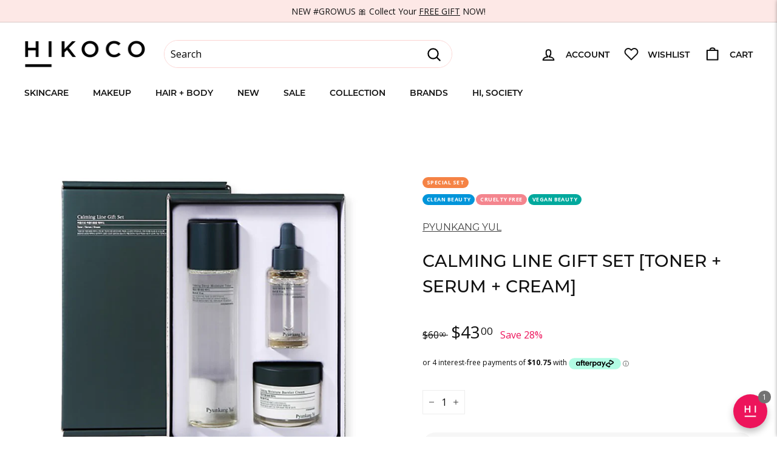

--- FILE ---
content_type: text/html; charset=utf-8
request_url: https://hikoco.com/products/calming-line-gift-set
body_size: 112240
content:
<!doctype html>
<html class="no-js" lang="en" dir="ltr">
<meta name="google-site-verification" content="s6x4VY95TewOvUYnFQlMONojaVmKl5c3nFB2AYok90U" /><head>
  
  <meta charset="utf-8">
  <meta http-equiv="X-UA-Compatible" content="IE=edge,chrome=1">
  <meta name="viewport" content="width=device-width,initial-scale=1">
  <meta name="theme-color" content="#fcd4d2">
  <link rel="canonical" href="https://hikoco.com/products/calming-line-gift-set">
  <link rel="preload" as="script" href="//hikoco.com/cdn/shop/t/73/assets/theme.js?v=88274216268444610221683846736">
  <link rel="preconnect" href="https://cdn.shopify.com" crossorigin>
  <link rel="preconnect" href="https://fonts.shopifycdn.com" crossorigin>
  <link rel="dns-prefetch" href="https://productreviews.shopifycdn.com">
  <link rel="dns-prefetch" href="https://ajax.googleapis.com">
  <link rel="dns-prefetch" href="https://maps.googleapis.com">
  <link rel="dns-prefetch" href="https://maps.gstatic.com"><link rel="shortcut icon" href="//hikoco.com/cdn/shop/files/Hikoco_favicon_1000x1000_7e18ccef-f47f-439d-af65-981382facc2c_32x32.png?v=1697592694" type="image/png" /><title>Calming Line Gift Set [Toner + Serum + Cream]
&ndash; HIKOCO
</title>
<meta name="description" content="Soothing solution for delicate skin Refreshing &amp;amp; soothing skin moisturising Soothing Care Madecassoside5 substances from Centella Asiatica Certified as Zero-irritationLow pH mild formula Deep Moisture Hyaluronic AcidStrongly moisturising texture"><meta property="og:site_name" content="HIKOCO">
  <meta property="og:url" content="https://hikoco.com/products/calming-line-gift-set">
  <meta property="og:title" content="Calming Line Gift Set [Toner + Serum + Cream]">
  <meta property="og:type" content="product">
  <meta property="og:description" content="Soothing solution for delicate skin Refreshing &amp;amp; soothing skin moisturising Soothing Care Madecassoside5 substances from Centella Asiatica Certified as Zero-irritationLow pH mild formula Deep Moisture Hyaluronic AcidStrongly moisturising texture"><meta property="og:image" content="http://hikoco.com/cdn/shop/products/hikoco_PyunkangYul_CalmingLineGiftSet_01.jpg?v=1670925882">
    <meta property="og:image:secure_url" content="https://hikoco.com/cdn/shop/products/hikoco_PyunkangYul_CalmingLineGiftSet_01.jpg?v=1670925882">
    <meta property="og:image:width" content="1000">
    <meta property="og:image:height" content="1000"><meta name="twitter:site" content="@">
  <meta name="twitter:card" content="summary_large_image">
  <meta name="twitter:title" content="Calming Line Gift Set [Toner + Serum + Cream]">
  <meta name="twitter:description" content="Soothing solution for delicate skin Refreshing &amp;amp; soothing skin moisturising Soothing Care Madecassoside5 substances from Centella Asiatica Certified as Zero-irritationLow pH mild formula Deep Moisture Hyaluronic AcidStrongly moisturising texture">
<link rel="stylesheet" href="//hikoco.com/cdn/shop/t/73/assets/country-flags.css"><style data-shopify>@font-face {
  font-family: Montserrat;
  font-weight: 500;
  font-style: normal;
  font-display: swap;
  src: url("//hikoco.com/cdn/fonts/montserrat/montserrat_n5.07ef3781d9c78c8b93c98419da7ad4fbeebb6635.woff2") format("woff2"),
       url("//hikoco.com/cdn/fonts/montserrat/montserrat_n5.adf9b4bd8b0e4f55a0b203cdd84512667e0d5e4d.woff") format("woff");
}

  @font-face {
  font-family: "Open Sans";
  font-weight: 400;
  font-style: normal;
  font-display: swap;
  src: url("//hikoco.com/cdn/fonts/open_sans/opensans_n4.c32e4d4eca5273f6d4ee95ddf54b5bbb75fc9b61.woff2") format("woff2"),
       url("//hikoco.com/cdn/fonts/open_sans/opensans_n4.5f3406f8d94162b37bfa232b486ac93ee892406d.woff") format("woff");
}


  @font-face {
  font-family: "Open Sans";
  font-weight: 600;
  font-style: normal;
  font-display: swap;
  src: url("//hikoco.com/cdn/fonts/open_sans/opensans_n6.15aeff3c913c3fe570c19cdfeed14ce10d09fb08.woff2") format("woff2"),
       url("//hikoco.com/cdn/fonts/open_sans/opensans_n6.14bef14c75f8837a87f70ce22013cb146ee3e9f3.woff") format("woff");
}

  @font-face {
  font-family: "Open Sans";
  font-weight: 400;
  font-style: italic;
  font-display: swap;
  src: url("//hikoco.com/cdn/fonts/open_sans/opensans_i4.6f1d45f7a46916cc95c694aab32ecbf7509cbf33.woff2") format("woff2"),
       url("//hikoco.com/cdn/fonts/open_sans/opensans_i4.4efaa52d5a57aa9a57c1556cc2b7465d18839daa.woff") format("woff");
}

  @font-face {
  font-family: "Open Sans";
  font-weight: 600;
  font-style: italic;
  font-display: swap;
  src: url("//hikoco.com/cdn/fonts/open_sans/opensans_i6.828bbc1b99433eacd7d50c9f0c1bfe16f27b89a3.woff2") format("woff2"),
       url("//hikoco.com/cdn/fonts/open_sans/opensans_i6.a79e1402e2bbd56b8069014f43ff9c422c30d057.woff") format("woff");
}

</style><link href="//hikoco.com/cdn/shop/t/73/assets/theme.css?v=83374248411415303781770067987" rel="stylesheet" type="text/css" media="all" />
<style data-shopify>:root {
    --typeHeaderPrimary: Montserrat;
    --typeHeaderFallback: sans-serif;
    --typeHeaderSize: 28px;
    --typeHeaderWeight: 500;
    --typeHeaderLineHeight: 1.5;
    --typeHeaderSpacing: 0.0em;

    --typeBasePrimary:"Open Sans";
    --typeBaseFallback:sans-serif;
    --typeBaseSize: 16px;
    --typeBaseWeight: 400;
    --typeBaseSpacing: 0.0em;
    --typeBaseLineHeight: 1.8;

    --colorSmallImageBg: #ffffff;
    --colorSmallImageBgDark: #f7f7f7;
    --colorLargeImageBg: #fcd4d2;
    --colorLargeImageBgLight: #ffffff;

    --iconWeight: 5px;
    --iconLinecaps: round;

    
      --buttonRadius: 50px;
      --btnPadding: 11px 25px;
    

    
      --roundness: 20px;
    

    
      --gridThickness: 0px;
    

    --productTileMargin: 0%;
    --collectionTileMargin: 0%;

    --swatchSize: 40px;
  }

  @media screen and (max-width: 768px) {
    :root {
      --typeBaseSize: 14px;

      
        --roundness: 15px;
        --btnPadding: 9px 25px;
      
    }
  }</style><script>
    document.documentElement.className = document.documentElement.className.replace('no-js', 'js');

    window.theme = window.theme || {};
    theme.routes = {
      home: "/",
      collections: "/collections",
      cart: "/cart.js",
      cartPage: "/cart",
      cartAdd: "/cart/add.js",
      cartChange: "/cart/change.js",
      search: "/search"
    };

    theme.strings = {
      soldOut: "Sold Out",
      unavailable: "Unavailable",
      inStockLabel: "In stock, ready to ship",
      oneStockLabel: "Low stock - [count] item left",
      otherStockLabel: "Low stock - [count] items left",
      willNotShipUntil: "Ready to ship [date]",
      willBeInStockAfter: "Back in stock [date]",
      waitingForStock: "Inventory on the way",
      savePrice: "Save [saved_amount]",
      cartEmpty: "Your cart is currently empty.",
      cartTermsConfirmation: "You must agree with the terms and conditions of sales to check out",
      searchCollections: "Collections:",
      searchPages: "Pages:",
      searchArticles: "Articles:",
      maxQuantity: "You can only have [quantity] of [title] in your cart."
    };
    theme.settings = {
      cartType: "page",
      isCustomerTemplate: false,
      moneyFormat: "${{amount}}",
      saveType: "percent",
      productImageSize: "square",
      productImageCover: true,
      predictiveSearch: true,
      predictiveSearchType: "product,article",
      superScriptSetting: true,
      superScriptPrice: true,
      quickView: true,
      quickAdd: true,
      themeName: 'Fetch',
      themeVersion: "1.0.2",
      imageBreathingRoom: 0
    };
  </script>

  <script>window.performance && window.performance.mark && window.performance.mark('shopify.content_for_header.start');</script><meta name="google-site-verification" content="JZMl6qt1vauRgJn-wAsDrmo015eAYLYPM0i2_O1b3zw">
<meta name="google-site-verification" content="4s8iPO_G02hbaoUgmHRC5rOx-tu7scmNtlsIX3cA0WE">
<meta id="shopify-digital-wallet" name="shopify-digital-wallet" content="/10749876/digital_wallets/dialog">
<meta name="shopify-checkout-api-token" content="907f0f965bdf5566ca5d72ff13b27a21">
<link rel="alternate" hreflang="x-default" href="https://hikoco.co.nz/products/calming-line-gift-set">
<link rel="alternate" hreflang="en-NZ" href="https://hikoco.co.nz/products/calming-line-gift-set">
<link rel="alternate" hreflang="en-AU" href="https://hikoco.com/products/calming-line-gift-set">
<link rel="alternate" type="application/json+oembed" href="https://hikoco.com/products/calming-line-gift-set.oembed">
<script async="async" src="/checkouts/internal/preloads.js?locale=en-AU"></script>
<link rel="preconnect" href="https://shop.app" crossorigin="anonymous">
<script async="async" src="https://shop.app/checkouts/internal/preloads.js?locale=en-AU&shop_id=10749876" crossorigin="anonymous"></script>
<script id="shopify-features" type="application/json">{"accessToken":"907f0f965bdf5566ca5d72ff13b27a21","betas":["rich-media-storefront-analytics"],"domain":"hikoco.com","predictiveSearch":true,"shopId":10749876,"locale":"en"}</script>
<script>var Shopify = Shopify || {};
Shopify.shop = "hikoco.myshopify.com";
Shopify.locale = "en";
Shopify.currency = {"active":"AUD","rate":"0.87826488"};
Shopify.country = "AU";
Shopify.theme = {"name":"Fetch","id":132280647871,"schema_name":"Fetch","schema_version":"1.0.2","theme_store_id":1949,"role":"main"};
Shopify.theme.handle = "null";
Shopify.theme.style = {"id":null,"handle":null};
Shopify.cdnHost = "hikoco.com/cdn";
Shopify.routes = Shopify.routes || {};
Shopify.routes.root = "/";</script>
<script type="module">!function(o){(o.Shopify=o.Shopify||{}).modules=!0}(window);</script>
<script>!function(o){function n(){var o=[];function n(){o.push(Array.prototype.slice.apply(arguments))}return n.q=o,n}var t=o.Shopify=o.Shopify||{};t.loadFeatures=n(),t.autoloadFeatures=n()}(window);</script>
<script>
  window.ShopifyPay = window.ShopifyPay || {};
  window.ShopifyPay.apiHost = "shop.app\/pay";
  window.ShopifyPay.redirectState = null;
</script>
<script id="shop-js-analytics" type="application/json">{"pageType":"product"}</script>
<script defer="defer" async type="module" src="//hikoco.com/cdn/shopifycloud/shop-js/modules/v2/client.init-shop-cart-sync_BN7fPSNr.en.esm.js"></script>
<script defer="defer" async type="module" src="//hikoco.com/cdn/shopifycloud/shop-js/modules/v2/chunk.common_Cbph3Kss.esm.js"></script>
<script defer="defer" async type="module" src="//hikoco.com/cdn/shopifycloud/shop-js/modules/v2/chunk.modal_DKumMAJ1.esm.js"></script>
<script type="module">
  await import("//hikoco.com/cdn/shopifycloud/shop-js/modules/v2/client.init-shop-cart-sync_BN7fPSNr.en.esm.js");
await import("//hikoco.com/cdn/shopifycloud/shop-js/modules/v2/chunk.common_Cbph3Kss.esm.js");
await import("//hikoco.com/cdn/shopifycloud/shop-js/modules/v2/chunk.modal_DKumMAJ1.esm.js");

  window.Shopify.SignInWithShop?.initShopCartSync?.({"fedCMEnabled":true,"windoidEnabled":true});

</script>
<script>
  window.Shopify = window.Shopify || {};
  if (!window.Shopify.featureAssets) window.Shopify.featureAssets = {};
  window.Shopify.featureAssets['shop-js'] = {"shop-cart-sync":["modules/v2/client.shop-cart-sync_CJVUk8Jm.en.esm.js","modules/v2/chunk.common_Cbph3Kss.esm.js","modules/v2/chunk.modal_DKumMAJ1.esm.js"],"init-fed-cm":["modules/v2/client.init-fed-cm_7Fvt41F4.en.esm.js","modules/v2/chunk.common_Cbph3Kss.esm.js","modules/v2/chunk.modal_DKumMAJ1.esm.js"],"init-shop-email-lookup-coordinator":["modules/v2/client.init-shop-email-lookup-coordinator_Cc088_bR.en.esm.js","modules/v2/chunk.common_Cbph3Kss.esm.js","modules/v2/chunk.modal_DKumMAJ1.esm.js"],"init-windoid":["modules/v2/client.init-windoid_hPopwJRj.en.esm.js","modules/v2/chunk.common_Cbph3Kss.esm.js","modules/v2/chunk.modal_DKumMAJ1.esm.js"],"shop-button":["modules/v2/client.shop-button_B0jaPSNF.en.esm.js","modules/v2/chunk.common_Cbph3Kss.esm.js","modules/v2/chunk.modal_DKumMAJ1.esm.js"],"shop-cash-offers":["modules/v2/client.shop-cash-offers_DPIskqss.en.esm.js","modules/v2/chunk.common_Cbph3Kss.esm.js","modules/v2/chunk.modal_DKumMAJ1.esm.js"],"shop-toast-manager":["modules/v2/client.shop-toast-manager_CK7RT69O.en.esm.js","modules/v2/chunk.common_Cbph3Kss.esm.js","modules/v2/chunk.modal_DKumMAJ1.esm.js"],"init-shop-cart-sync":["modules/v2/client.init-shop-cart-sync_BN7fPSNr.en.esm.js","modules/v2/chunk.common_Cbph3Kss.esm.js","modules/v2/chunk.modal_DKumMAJ1.esm.js"],"init-customer-accounts-sign-up":["modules/v2/client.init-customer-accounts-sign-up_CfPf4CXf.en.esm.js","modules/v2/client.shop-login-button_DeIztwXF.en.esm.js","modules/v2/chunk.common_Cbph3Kss.esm.js","modules/v2/chunk.modal_DKumMAJ1.esm.js"],"pay-button":["modules/v2/client.pay-button_CgIwFSYN.en.esm.js","modules/v2/chunk.common_Cbph3Kss.esm.js","modules/v2/chunk.modal_DKumMAJ1.esm.js"],"init-customer-accounts":["modules/v2/client.init-customer-accounts_DQ3x16JI.en.esm.js","modules/v2/client.shop-login-button_DeIztwXF.en.esm.js","modules/v2/chunk.common_Cbph3Kss.esm.js","modules/v2/chunk.modal_DKumMAJ1.esm.js"],"avatar":["modules/v2/client.avatar_BTnouDA3.en.esm.js"],"init-shop-for-new-customer-accounts":["modules/v2/client.init-shop-for-new-customer-accounts_CsZy_esa.en.esm.js","modules/v2/client.shop-login-button_DeIztwXF.en.esm.js","modules/v2/chunk.common_Cbph3Kss.esm.js","modules/v2/chunk.modal_DKumMAJ1.esm.js"],"shop-follow-button":["modules/v2/client.shop-follow-button_BRMJjgGd.en.esm.js","modules/v2/chunk.common_Cbph3Kss.esm.js","modules/v2/chunk.modal_DKumMAJ1.esm.js"],"checkout-modal":["modules/v2/client.checkout-modal_B9Drz_yf.en.esm.js","modules/v2/chunk.common_Cbph3Kss.esm.js","modules/v2/chunk.modal_DKumMAJ1.esm.js"],"shop-login-button":["modules/v2/client.shop-login-button_DeIztwXF.en.esm.js","modules/v2/chunk.common_Cbph3Kss.esm.js","modules/v2/chunk.modal_DKumMAJ1.esm.js"],"lead-capture":["modules/v2/client.lead-capture_DXYzFM3R.en.esm.js","modules/v2/chunk.common_Cbph3Kss.esm.js","modules/v2/chunk.modal_DKumMAJ1.esm.js"],"shop-login":["modules/v2/client.shop-login_CA5pJqmO.en.esm.js","modules/v2/chunk.common_Cbph3Kss.esm.js","modules/v2/chunk.modal_DKumMAJ1.esm.js"],"payment-terms":["modules/v2/client.payment-terms_BxzfvcZJ.en.esm.js","modules/v2/chunk.common_Cbph3Kss.esm.js","modules/v2/chunk.modal_DKumMAJ1.esm.js"]};
</script>
<script>(function() {
  var isLoaded = false;
  function asyncLoad() {
    if (isLoaded) return;
    isLoaded = true;
    var urls = ["https:\/\/js.smile.io\/v1\/smile-shopify.js?shop=hikoco.myshopify.com"];
    for (var i = 0; i < urls.length; i++) {
      var s = document.createElement('script');
      s.type = 'text/javascript';
      s.async = true;
      s.src = urls[i];
      var x = document.getElementsByTagName('script')[0];
      x.parentNode.insertBefore(s, x);
    }
  };
  if(window.attachEvent) {
    window.attachEvent('onload', asyncLoad);
  } else {
    window.addEventListener('load', asyncLoad, false);
  }
})();</script>
<script id="__st">var __st={"a":10749876,"offset":46800,"reqid":"1feeb906-d110-4050-93b3-4c9ac3a5f33c-1770095404","pageurl":"hikoco.com\/products\/calming-line-gift-set","u":"bc81ab70bceb","p":"product","rtyp":"product","rid":7411078987967};</script>
<script>window.ShopifyPaypalV4VisibilityTracking = true;</script>
<script id="captcha-bootstrap">!function(){'use strict';const t='contact',e='account',n='new_comment',o=[[t,t],['blogs',n],['comments',n],[t,'customer']],c=[[e,'customer_login'],[e,'guest_login'],[e,'recover_customer_password'],[e,'create_customer']],r=t=>t.map((([t,e])=>`form[action*='/${t}']:not([data-nocaptcha='true']) input[name='form_type'][value='${e}']`)).join(','),a=t=>()=>t?[...document.querySelectorAll(t)].map((t=>t.form)):[];function s(){const t=[...o],e=r(t);return a(e)}const i='password',u='form_key',d=['recaptcha-v3-token','g-recaptcha-response','h-captcha-response',i],f=()=>{try{return window.sessionStorage}catch{return}},m='__shopify_v',_=t=>t.elements[u];function p(t,e,n=!1){try{const o=window.sessionStorage,c=JSON.parse(o.getItem(e)),{data:r}=function(t){const{data:e,action:n}=t;return t[m]||n?{data:e,action:n}:{data:t,action:n}}(c);for(const[e,n]of Object.entries(r))t.elements[e]&&(t.elements[e].value=n);n&&o.removeItem(e)}catch(o){console.error('form repopulation failed',{error:o})}}const l='form_type',E='cptcha';function T(t){t.dataset[E]=!0}const w=window,h=w.document,L='Shopify',v='ce_forms',y='captcha';let A=!1;((t,e)=>{const n=(g='f06e6c50-85a8-45c8-87d0-21a2b65856fe',I='https://cdn.shopify.com/shopifycloud/storefront-forms-hcaptcha/ce_storefront_forms_captcha_hcaptcha.v1.5.2.iife.js',D={infoText:'Protected by hCaptcha',privacyText:'Privacy',termsText:'Terms'},(t,e,n)=>{const o=w[L][v],c=o.bindForm;if(c)return c(t,g,e,D).then(n);var r;o.q.push([[t,g,e,D],n]),r=I,A||(h.body.append(Object.assign(h.createElement('script'),{id:'captcha-provider',async:!0,src:r})),A=!0)});var g,I,D;w[L]=w[L]||{},w[L][v]=w[L][v]||{},w[L][v].q=[],w[L][y]=w[L][y]||{},w[L][y].protect=function(t,e){n(t,void 0,e),T(t)},Object.freeze(w[L][y]),function(t,e,n,w,h,L){const[v,y,A,g]=function(t,e,n){const i=e?o:[],u=t?c:[],d=[...i,...u],f=r(d),m=r(i),_=r(d.filter((([t,e])=>n.includes(e))));return[a(f),a(m),a(_),s()]}(w,h,L),I=t=>{const e=t.target;return e instanceof HTMLFormElement?e:e&&e.form},D=t=>v().includes(t);t.addEventListener('submit',(t=>{const e=I(t);if(!e)return;const n=D(e)&&!e.dataset.hcaptchaBound&&!e.dataset.recaptchaBound,o=_(e),c=g().includes(e)&&(!o||!o.value);(n||c)&&t.preventDefault(),c&&!n&&(function(t){try{if(!f())return;!function(t){const e=f();if(!e)return;const n=_(t);if(!n)return;const o=n.value;o&&e.removeItem(o)}(t);const e=Array.from(Array(32),(()=>Math.random().toString(36)[2])).join('');!function(t,e){_(t)||t.append(Object.assign(document.createElement('input'),{type:'hidden',name:u})),t.elements[u].value=e}(t,e),function(t,e){const n=f();if(!n)return;const o=[...t.querySelectorAll(`input[type='${i}']`)].map((({name:t})=>t)),c=[...d,...o],r={};for(const[a,s]of new FormData(t).entries())c.includes(a)||(r[a]=s);n.setItem(e,JSON.stringify({[m]:1,action:t.action,data:r}))}(t,e)}catch(e){console.error('failed to persist form',e)}}(e),e.submit())}));const S=(t,e)=>{t&&!t.dataset[E]&&(n(t,e.some((e=>e===t))),T(t))};for(const o of['focusin','change'])t.addEventListener(o,(t=>{const e=I(t);D(e)&&S(e,y())}));const B=e.get('form_key'),M=e.get(l),P=B&&M;t.addEventListener('DOMContentLoaded',(()=>{const t=y();if(P)for(const e of t)e.elements[l].value===M&&p(e,B);[...new Set([...A(),...v().filter((t=>'true'===t.dataset.shopifyCaptcha))])].forEach((e=>S(e,t)))}))}(h,new URLSearchParams(w.location.search),n,t,e,['guest_login'])})(!0,!0)}();</script>
<script integrity="sha256-4kQ18oKyAcykRKYeNunJcIwy7WH5gtpwJnB7kiuLZ1E=" data-source-attribution="shopify.loadfeatures" defer="defer" src="//hikoco.com/cdn/shopifycloud/storefront/assets/storefront/load_feature-a0a9edcb.js" crossorigin="anonymous"></script>
<script crossorigin="anonymous" defer="defer" src="//hikoco.com/cdn/shopifycloud/storefront/assets/shopify_pay/storefront-65b4c6d7.js?v=20250812"></script>
<script data-source-attribution="shopify.dynamic_checkout.dynamic.init">var Shopify=Shopify||{};Shopify.PaymentButton=Shopify.PaymentButton||{isStorefrontPortableWallets:!0,init:function(){window.Shopify.PaymentButton.init=function(){};var t=document.createElement("script");t.src="https://hikoco.com/cdn/shopifycloud/portable-wallets/latest/portable-wallets.en.js",t.type="module",document.head.appendChild(t)}};
</script>
<script data-source-attribution="shopify.dynamic_checkout.buyer_consent">
  function portableWalletsHideBuyerConsent(e){var t=document.getElementById("shopify-buyer-consent"),n=document.getElementById("shopify-subscription-policy-button");t&&n&&(t.classList.add("hidden"),t.setAttribute("aria-hidden","true"),n.removeEventListener("click",e))}function portableWalletsShowBuyerConsent(e){var t=document.getElementById("shopify-buyer-consent"),n=document.getElementById("shopify-subscription-policy-button");t&&n&&(t.classList.remove("hidden"),t.removeAttribute("aria-hidden"),n.addEventListener("click",e))}window.Shopify?.PaymentButton&&(window.Shopify.PaymentButton.hideBuyerConsent=portableWalletsHideBuyerConsent,window.Shopify.PaymentButton.showBuyerConsent=portableWalletsShowBuyerConsent);
</script>
<script data-source-attribution="shopify.dynamic_checkout.cart.bootstrap">document.addEventListener("DOMContentLoaded",(function(){function t(){return document.querySelector("shopify-accelerated-checkout-cart, shopify-accelerated-checkout")}if(t())Shopify.PaymentButton.init();else{new MutationObserver((function(e,n){t()&&(Shopify.PaymentButton.init(),n.disconnect())})).observe(document.body,{childList:!0,subtree:!0})}}));
</script>
<link id="shopify-accelerated-checkout-styles" rel="stylesheet" media="screen" href="https://hikoco.com/cdn/shopifycloud/portable-wallets/latest/accelerated-checkout-backwards-compat.css" crossorigin="anonymous">
<style id="shopify-accelerated-checkout-cart">
        #shopify-buyer-consent {
  margin-top: 1em;
  display: inline-block;
  width: 100%;
}

#shopify-buyer-consent.hidden {
  display: none;
}

#shopify-subscription-policy-button {
  background: none;
  border: none;
  padding: 0;
  text-decoration: underline;
  font-size: inherit;
  cursor: pointer;
}

#shopify-subscription-policy-button::before {
  box-shadow: none;
}

      </style>

<script>window.performance && window.performance.mark && window.performance.mark('shopify.content_for_header.end');</script>

  <script src="//hikoco.com/cdn/shop/t/73/assets/vendor-scripts-v2.js" defer="defer"></script>
  <script src="//hikoco.com/cdn/shop/t/73/assets/theme.js?v=88274216268444610221683846736" defer="defer"></script>
  
<!-- Start of Judge.me Core -->
<link rel="dns-prefetch" href="https://cdn.judge.me/">
<script data-cfasync='false' class='jdgm-settings-script'>window.jdgmSettings={"pagination":5,"disable_web_reviews":false,"badge_no_review_text":"No reviews","badge_n_reviews_text":"{{ n }} review/reviews","badge_star_color":"#F8ABAD","hide_badge_preview_if_no_reviews":true,"badge_hide_text":false,"enforce_center_preview_badge":false,"widget_title":"HIKOCO Beauties' Say","widget_open_form_text":"Write a review","widget_close_form_text":"Cancel review","widget_refresh_page_text":"Refresh page","widget_summary_text":"Based on {{ number_of_reviews }} review/reviews","widget_no_review_text":"Be the first to write a review","widget_name_field_text":"Display name","widget_verified_name_field_text":"Verified Name (public)","widget_name_placeholder_text":"Display name","widget_required_field_error_text":"This field is required.","widget_email_field_text":"Email address","widget_verified_email_field_text":"Verified Email (private, can not be edited)","widget_email_placeholder_text":"Your email address","widget_email_field_error_text":"Please enter a valid email address.","widget_rating_field_text":"Rating","widget_review_title_field_text":"Review Title","widget_review_title_placeholder_text":"Give your review a title","widget_review_body_field_text":"Review content","widget_review_body_placeholder_text":"Start writing here...","widget_pictures_field_text":"Picture/Video (optional)","widget_submit_review_text":"Submit Review","widget_submit_verified_review_text":"Submit Verified Review","widget_submit_success_msg_with_auto_publish":"Thank you! Please refresh the page in a few moments to see your review. You can remove or edit your review by logging into \u003ca href='https://judge.me/login' target='_blank' rel='nofollow noopener'\u003eJudge.me\u003c/a\u003e","widget_submit_success_msg_no_auto_publish":"Thank you! Your review will be published as soon as it is approved by the shop admin. You can remove or edit your review by logging into \u003ca href='https://judge.me/login' target='_blank' rel='nofollow noopener'\u003eJudge.me\u003c/a\u003e","widget_show_default_reviews_out_of_total_text":"Showing {{ n_reviews_shown }} out of {{ n_reviews }} reviews.","widget_show_all_link_text":"Show all","widget_show_less_link_text":"Show less","widget_author_said_text":"{{ reviewer_name }} said:","widget_days_text":"{{ n }} days ago","widget_weeks_text":"{{ n }} week/weeks ago","widget_months_text":"{{ n }} month/months ago","widget_years_text":"{{ n }} year/years ago","widget_yesterday_text":"Yesterday","widget_today_text":"Today","widget_replied_text":"\u003e\u003e {{ shop_name }} replied:","widget_read_more_text":"Read more","widget_reviewer_name_as_initial":"last_initial","widget_rating_filter_color":"#f3a4b4","widget_rating_filter_see_all_text":"See all reviews","widget_sorting_most_recent_text":"Most Recent","widget_sorting_highest_rating_text":"Highest Rating","widget_sorting_lowest_rating_text":"Lowest Rating","widget_sorting_with_pictures_text":"Only Pictures","widget_sorting_most_helpful_text":"Most Helpful","widget_open_question_form_text":"Ask a question","widget_reviews_subtab_text":"Reviews","widget_questions_subtab_text":"Questions","widget_question_label_text":"Question","widget_answer_label_text":"Answer","widget_question_placeholder_text":"Write your question here","widget_submit_question_text":"Submit Question","widget_question_submit_success_text":"Thank you for your question! We will notify you once it gets answered.","widget_star_color":"#F8ABAD","verified_badge_text":"Verified Buyer","verified_badge_bg_color":"#faced7","verified_badge_text_color":"#000000","verified_badge_placement":"left-of-reviewer-name","widget_review_max_height":5,"widget_hide_border":true,"widget_social_share":false,"widget_thumb":false,"widget_review_location_show":false,"widget_location_format":"city_only","all_reviews_include_out_of_store_products":true,"all_reviews_out_of_store_text":"(out of store)","all_reviews_pagination":100,"all_reviews_product_name_prefix_text":"about","enable_review_pictures":true,"enable_question_anwser":true,"widget_theme":"","review_date_format":"dd/mm/yyyy","default_sort_method":"most-recent","widget_product_reviews_subtab_text":"Product Reviews","widget_shop_reviews_subtab_text":"Shop Reviews","widget_other_products_reviews_text":"Reviews for other products","widget_store_reviews_subtab_text":"Store reviews","widget_no_store_reviews_text":"This store hasn't received any reviews yet","widget_web_restriction_product_reviews_text":"This product hasn't received any reviews yet","widget_no_items_text":"No items found","widget_show_more_text":"Show more","widget_write_a_store_review_text":"Write a Store Review","widget_other_languages_heading":"Reviews in Other Languages","widget_translate_review_text":"Translate review to {{ language }}","widget_translating_review_text":"Translating...","widget_show_original_translation_text":"Show original ({{ language }})","widget_translate_review_failed_text":"Review couldn't be translated.","widget_translate_review_retry_text":"Retry","widget_translate_review_try_again_later_text":"Try again later","show_product_url_for_grouped_product":false,"widget_sorting_pictures_first_text":"Pictures First","show_pictures_on_all_rev_page_mobile":false,"show_pictures_on_all_rev_page_desktop":false,"floating_tab_hide_mobile_install_preference":false,"floating_tab_button_name":"★ Reviews","floating_tab_title":"Let customers speak for us","floating_tab_button_color":"","floating_tab_button_background_color":"","floating_tab_url":"","floating_tab_url_enabled":false,"floating_tab_tab_style":"text","all_reviews_text_badge_text":"Customers rate us {{ shop.metafields.judgeme.all_reviews_rating | round: 1 }}/5 based on {{ shop.metafields.judgeme.all_reviews_count }} reviews.","all_reviews_text_badge_text_branded_style":"{{ shop.metafields.judgeme.all_reviews_rating | round: 1 }} out of 5 stars based on {{ shop.metafields.judgeme.all_reviews_count }} reviews","is_all_reviews_text_badge_a_link":false,"show_stars_for_all_reviews_text_badge":false,"all_reviews_text_badge_url":"","all_reviews_text_style":"text","all_reviews_text_color_style":"judgeme_brand_color","all_reviews_text_color":"#108474","all_reviews_text_show_jm_brand":true,"featured_carousel_show_header":true,"featured_carousel_title":"Hear more real reviews from everyone!","testimonials_carousel_title":"Customers are saying","videos_carousel_title":"Real customer stories","cards_carousel_title":"Customers are saying","featured_carousel_count_text":"{{ n }} Beauties reviewing 💕","featured_carousel_add_link_to_all_reviews_page":false,"featured_carousel_url":"","featured_carousel_show_images":true,"featured_carousel_autoslide_interval":5,"featured_carousel_arrows_on_the_sides":false,"featured_carousel_height":300,"featured_carousel_width":90,"featured_carousel_image_size":0,"featured_carousel_image_height":250,"featured_carousel_arrow_color":"#ffffff","verified_count_badge_style":"vintage","verified_count_badge_orientation":"horizontal","verified_count_badge_color_style":"judgeme_brand_color","verified_count_badge_color":"#108474","is_verified_count_badge_a_link":false,"verified_count_badge_url":"","verified_count_badge_show_jm_brand":true,"widget_rating_preset_default":5,"widget_first_sub_tab":"product-reviews","widget_show_histogram":false,"widget_histogram_use_custom_color":true,"widget_pagination_use_custom_color":true,"widget_star_use_custom_color":true,"widget_verified_badge_use_custom_color":true,"widget_write_review_use_custom_color":false,"picture_reminder_submit_button":"Upload Pictures","enable_review_videos":true,"mute_video_by_default":true,"widget_sorting_videos_first_text":"Videos First","widget_review_pending_text":"Pending","featured_carousel_items_for_large_screen":3,"social_share_options_order":"Facebook,Twitter","remove_microdata_snippet":true,"disable_json_ld":false,"enable_json_ld_products":false,"preview_badge_show_question_text":false,"preview_badge_no_question_text":"No questions","preview_badge_n_question_text":"{{ number_of_questions }} question/questions","qa_badge_show_icon":false,"qa_badge_position":"same-row","remove_judgeme_branding":true,"widget_add_search_bar":false,"widget_search_bar_placeholder":"Search","widget_sorting_verified_only_text":"Verified only","featured_carousel_theme":"aligned","featured_carousel_show_rating":true,"featured_carousel_show_title":true,"featured_carousel_show_body":true,"featured_carousel_show_date":false,"featured_carousel_show_reviewer":true,"featured_carousel_show_product":false,"featured_carousel_header_background_color":"#108474","featured_carousel_header_text_color":"#ffffff","featured_carousel_name_product_separator":"reviewed","featured_carousel_full_star_background":"#108474","featured_carousel_empty_star_background":"#dadada","featured_carousel_vertical_theme_background":"#f9fafb","featured_carousel_verified_badge_enable":false,"featured_carousel_verified_badge_color":"#108474","featured_carousel_border_style":"round","featured_carousel_review_line_length_limit":3,"featured_carousel_more_reviews_button_text":"Read more reviews","featured_carousel_view_product_button_text":"View product","all_reviews_page_load_reviews_on":"scroll","all_reviews_page_load_more_text":"Load More Reviews","disable_fb_tab_reviews":false,"enable_ajax_cdn_cache":false,"widget_public_name_text":"displayed publicly like","default_reviewer_name":"John Smith","default_reviewer_name_has_non_latin":true,"widget_reviewer_anonymous":"Anonymous","medals_widget_title":"Judge.me Review Medals","medals_widget_background_color":"#fafafa","medals_widget_position":"footer_all_pages","medals_widget_border_color":"#f9fafb","medals_widget_verified_text_position":"left","medals_widget_use_monochromatic_version":true,"medals_widget_elements_color":"#555555","show_reviewer_avatar":true,"widget_invalid_yt_video_url_error_text":"Not a YouTube video URL","widget_max_length_field_error_text":"Please enter no more than {0} characters.","widget_show_country_flag":false,"widget_show_collected_via_shop_app":true,"widget_verified_by_shop_badge_style":"light","widget_verified_by_shop_text":"Verified by Shop","widget_show_photo_gallery":true,"widget_load_with_code_splitting":true,"widget_ugc_install_preference":false,"widget_ugc_title":"Made by us, Shared by you","widget_ugc_subtitle":"Tag us to see your picture featured in our page","widget_ugc_arrows_color":"#ffffff","widget_ugc_primary_button_text":"Buy Now","widget_ugc_primary_button_background_color":"#108474","widget_ugc_primary_button_text_color":"#ffffff","widget_ugc_primary_button_border_width":"0","widget_ugc_primary_button_border_style":"none","widget_ugc_primary_button_border_color":"#108474","widget_ugc_primary_button_border_radius":"25","widget_ugc_secondary_button_text":"Load More","widget_ugc_secondary_button_background_color":"#ffffff","widget_ugc_secondary_button_text_color":"#108474","widget_ugc_secondary_button_border_width":"2","widget_ugc_secondary_button_border_style":"solid","widget_ugc_secondary_button_border_color":"#108474","widget_ugc_secondary_button_border_radius":"25","widget_ugc_reviews_button_text":"View Reviews","widget_ugc_reviews_button_background_color":"#ffffff","widget_ugc_reviews_button_text_color":"#108474","widget_ugc_reviews_button_border_width":"2","widget_ugc_reviews_button_border_style":"solid","widget_ugc_reviews_button_border_color":"#108474","widget_ugc_reviews_button_border_radius":"25","widget_ugc_reviews_button_link_to":"judgeme-reviews-page","widget_ugc_show_post_date":true,"widget_ugc_max_width":"800","widget_rating_metafield_value_type":true,"widget_primary_color":"#333333","widget_enable_secondary_color":false,"widget_secondary_color":"#00ffff","widget_summary_average_rating_text":"{{ average_rating }} out of 5","widget_media_grid_title":"Customer photos \u0026 videos","widget_media_grid_see_more_text":"See more","widget_round_style":true,"widget_show_product_medals":false,"widget_verified_by_judgeme_text":"Verified by Judge.me","widget_show_store_medals":true,"widget_verified_by_judgeme_text_in_store_medals":"Verified by Judge.me","widget_media_field_exceed_quantity_message":"Sorry, we can only accept {{ max_media }} for one review.","widget_media_field_exceed_limit_message":"{{ file_name }} is too large, please select a {{ media_type }} less than {{ size_limit }}MB.","widget_review_submitted_text":"Review Submitted!","widget_question_submitted_text":"Question Submitted!","widget_close_form_text_question":"Cancel","widget_write_your_answer_here_text":"Write your answer here","widget_enabled_branded_link":true,"widget_show_collected_by_judgeme":false,"widget_reviewer_name_color":"","widget_write_review_text_color":"","widget_write_review_bg_color":"","widget_collected_by_judgeme_text":"collected by Judge.me","widget_pagination_type":"standard","widget_load_more_text":"Load More","widget_load_more_color":"#111111","widget_full_review_text":"Full Review","widget_read_more_reviews_text":"Read More Reviews","widget_read_questions_text":"Read Questions","widget_questions_and_answers_text":"Questions \u0026 Answers","widget_verified_by_text":"Verified by","widget_verified_text":"Verified","widget_number_of_reviews_text":"{{ number_of_reviews }} reviews","widget_back_button_text":"Back","widget_next_button_text":"Next","widget_custom_forms_filter_button":"Filters","custom_forms_style":"vertical","widget_show_review_information":false,"how_reviews_are_collected":"How reviews are collected?","widget_show_review_keywords":false,"widget_gdpr_statement":"How we use your data: We'll only contact you about the review you left, and only if necessary. By submitting your review, you agree to Judge.me's \u003ca href='https://judge.me/terms' target='_blank' rel='nofollow noopener'\u003eterms\u003c/a\u003e, \u003ca href='https://judge.me/privacy' target='_blank' rel='nofollow noopener'\u003eprivacy\u003c/a\u003e and \u003ca href='https://judge.me/content-policy' target='_blank' rel='nofollow noopener'\u003econtent\u003c/a\u003e policies.","widget_multilingual_sorting_enabled":false,"widget_translate_review_content_enabled":false,"widget_translate_review_content_method":"manual","popup_widget_review_selection":"automatically_with_pictures","popup_widget_round_border_style":true,"popup_widget_show_title":true,"popup_widget_show_body":true,"popup_widget_show_reviewer":false,"popup_widget_show_product":true,"popup_widget_show_pictures":true,"popup_widget_use_review_picture":true,"popup_widget_show_on_home_page":true,"popup_widget_show_on_product_page":true,"popup_widget_show_on_collection_page":true,"popup_widget_show_on_cart_page":true,"popup_widget_position":"bottom_left","popup_widget_first_review_delay":5,"popup_widget_duration":5,"popup_widget_interval":5,"popup_widget_review_count":5,"popup_widget_hide_on_mobile":true,"review_snippet_widget_round_border_style":true,"review_snippet_widget_card_color":"#FFFFFF","review_snippet_widget_slider_arrows_background_color":"#FFFFFF","review_snippet_widget_slider_arrows_color":"#000000","review_snippet_widget_star_color":"#108474","show_product_variant":false,"all_reviews_product_variant_label_text":"Variant: ","widget_show_verified_branding":false,"widget_ai_summary_title":"Customers say","widget_ai_summary_disclaimer":"AI-powered review summary based on recent customer reviews","widget_show_ai_summary":false,"widget_show_ai_summary_bg":false,"widget_show_review_title_input":true,"redirect_reviewers_invited_via_email":"external_form","request_store_review_after_product_review":false,"request_review_other_products_in_order":true,"review_form_color_scheme":"default","review_form_corner_style":"square","review_form_star_color":{},"review_form_text_color":"#333333","review_form_background_color":"#ffffff","review_form_field_background_color":"#fafafa","review_form_button_color":{},"review_form_button_text_color":"#ffffff","review_form_modal_overlay_color":"#000000","review_content_screen_title_text":"How would you rate this product?","review_content_introduction_text":"We would love it if you would share a bit about your experience.","store_review_form_title_text":"How would you rate this store?","store_review_form_introduction_text":"We would love it if you would share a bit about your experience.","show_review_guidance_text":true,"one_star_review_guidance_text":"Poor","five_star_review_guidance_text":"Great","customer_information_screen_title_text":"About you","customer_information_introduction_text":"Please tell us more about you.","custom_questions_screen_title_text":"Your experience in more detail","custom_questions_introduction_text":"Here are a few questions to help us understand more about your experience.","review_submitted_screen_title_text":"Thanks for your review!","review_submitted_screen_thank_you_text":"We are processing it and it will appear on the store soon.","review_submitted_screen_email_verification_text":"Please confirm your email by clicking the link we just sent you. This helps us keep reviews authentic.","review_submitted_request_store_review_text":"Would you like to share your experience of shopping with us?","review_submitted_review_other_products_text":"Would you like to review these products?","store_review_screen_title_text":"Would you like to share your experience of shopping with us?","store_review_introduction_text":"We value your feedback and use it to improve. Please share any thoughts or suggestions you have.","reviewer_media_screen_title_picture_text":"Share a picture","reviewer_media_introduction_picture_text":"Upload a photo to support your review.","reviewer_media_screen_title_video_text":"Share a video","reviewer_media_introduction_video_text":"Upload a video to support your review.","reviewer_media_screen_title_picture_or_video_text":"Share a picture or video","reviewer_media_introduction_picture_or_video_text":"Upload a photo or video to support your review.","reviewer_media_youtube_url_text":"Paste your Youtube URL here","advanced_settings_next_step_button_text":"Next","advanced_settings_close_review_button_text":"Close","modal_write_review_flow":false,"write_review_flow_required_text":"Required","write_review_flow_privacy_message_text":"We respect your privacy.","write_review_flow_anonymous_text":"Post review as anonymous","write_review_flow_visibility_text":"This won't be visible to other customers.","write_review_flow_multiple_selection_help_text":"Select as many as you like","write_review_flow_single_selection_help_text":"Select one option","write_review_flow_required_field_error_text":"This field is required","write_review_flow_invalid_email_error_text":"Please enter a valid email address","write_review_flow_max_length_error_text":"Max. {{ max_length }} characters.","write_review_flow_media_upload_text":"\u003cb\u003eClick to upload\u003c/b\u003e or drag and drop","write_review_flow_gdpr_statement":"We'll only contact you about your review if necessary. By submitting your review, you agree to our \u003ca href='https://judge.me/terms' target='_blank' rel='nofollow noopener'\u003eterms and conditions\u003c/a\u003e and \u003ca href='https://judge.me/privacy' target='_blank' rel='nofollow noopener'\u003eprivacy policy\u003c/a\u003e.","rating_only_reviews_enabled":false,"show_negative_reviews_help_screen":false,"new_review_flow_help_screen_rating_threshold":3,"negative_review_resolution_screen_title_text":"Tell us more","negative_review_resolution_text":"Your experience matters to us. If there were issues with your purchase, we're here to help. Feel free to reach out to us, we'd love the opportunity to make things right.","negative_review_resolution_button_text":"Contact us","negative_review_resolution_proceed_with_review_text":"Leave a review","negative_review_resolution_subject":"Issue with purchase from {{ shop_name }}.{{ order_name }}","preview_badge_collection_page_install_status":false,"widget_review_custom_css":"","preview_badge_custom_css":"","preview_badge_stars_count":"5-stars","featured_carousel_custom_css":"","floating_tab_custom_css":"","all_reviews_widget_custom_css":"","medals_widget_custom_css":"","verified_badge_custom_css":"","all_reviews_text_custom_css":"","transparency_badges_collected_via_store_invite":false,"transparency_badges_from_another_provider":false,"transparency_badges_collected_from_store_visitor":false,"transparency_badges_collected_by_verified_review_provider":false,"transparency_badges_earned_reward":false,"transparency_badges_collected_via_store_invite_text":"Review collected via store invitation","transparency_badges_from_another_provider_text":"Review collected from another provider","transparency_badges_collected_from_store_visitor_text":"Review collected from a store visitor","transparency_badges_written_in_google_text":"Review written in Google","transparency_badges_written_in_etsy_text":"Review written in Etsy","transparency_badges_written_in_shop_app_text":"Review written in Shop App","transparency_badges_earned_reward_text":"Review earned a reward for future purchase","product_review_widget_per_page":10,"widget_store_review_label_text":"Review about the store","checkout_comment_extension_title_on_product_page":"Customer Comments","checkout_comment_extension_num_latest_comment_show":5,"checkout_comment_extension_format":"name_and_timestamp","checkout_comment_customer_name":"last_initial","checkout_comment_comment_notification":true,"preview_badge_collection_page_install_preference":true,"preview_badge_home_page_install_preference":false,"preview_badge_product_page_install_preference":true,"review_widget_install_preference":"above-related","review_carousel_install_preference":false,"floating_reviews_tab_install_preference":"none","verified_reviews_count_badge_install_preference":false,"all_reviews_text_install_preference":false,"review_widget_best_location":true,"judgeme_medals_install_preference":false,"review_widget_revamp_enabled":false,"review_widget_qna_enabled":false,"review_widget_header_theme":"minimal","review_widget_widget_title_enabled":true,"review_widget_header_text_size":"medium","review_widget_header_text_weight":"regular","review_widget_average_rating_style":"compact","review_widget_bar_chart_enabled":true,"review_widget_bar_chart_type":"numbers","review_widget_bar_chart_style":"standard","review_widget_expanded_media_gallery_enabled":false,"review_widget_reviews_section_theme":"standard","review_widget_image_style":"thumbnails","review_widget_review_image_ratio":"square","review_widget_stars_size":"medium","review_widget_verified_badge":"standard_text","review_widget_review_title_text_size":"medium","review_widget_review_text_size":"medium","review_widget_review_text_length":"medium","review_widget_number_of_columns_desktop":3,"review_widget_carousel_transition_speed":5,"review_widget_custom_questions_answers_display":"always","review_widget_button_text_color":"#FFFFFF","review_widget_text_color":"#000000","review_widget_lighter_text_color":"#7B7B7B","review_widget_corner_styling":"soft","review_widget_review_word_singular":"review","review_widget_review_word_plural":"reviews","review_widget_voting_label":"Helpful?","review_widget_shop_reply_label":"Reply from {{ shop_name }}:","review_widget_filters_title":"Filters","qna_widget_question_word_singular":"Question","qna_widget_question_word_plural":"Questions","qna_widget_answer_reply_label":"Answer from {{ answerer_name }}:","qna_content_screen_title_text":"Ask a question about this product","qna_widget_question_required_field_error_text":"Please enter your question.","qna_widget_flow_gdpr_statement":"We'll only contact you about your question if necessary. By submitting your question, you agree to our \u003ca href='https://judge.me/terms' target='_blank' rel='nofollow noopener'\u003eterms and conditions\u003c/a\u003e and \u003ca href='https://judge.me/privacy' target='_blank' rel='nofollow noopener'\u003eprivacy policy\u003c/a\u003e.","qna_widget_question_submitted_text":"Thanks for your question!","qna_widget_close_form_text_question":"Close","qna_widget_question_submit_success_text":"We’ll notify you by email when your question is answered.","all_reviews_widget_v2025_enabled":false,"all_reviews_widget_v2025_header_theme":"default","all_reviews_widget_v2025_widget_title_enabled":true,"all_reviews_widget_v2025_header_text_size":"medium","all_reviews_widget_v2025_header_text_weight":"regular","all_reviews_widget_v2025_average_rating_style":"compact","all_reviews_widget_v2025_bar_chart_enabled":true,"all_reviews_widget_v2025_bar_chart_type":"numbers","all_reviews_widget_v2025_bar_chart_style":"standard","all_reviews_widget_v2025_expanded_media_gallery_enabled":false,"all_reviews_widget_v2025_show_store_medals":true,"all_reviews_widget_v2025_show_photo_gallery":true,"all_reviews_widget_v2025_show_review_keywords":false,"all_reviews_widget_v2025_show_ai_summary":false,"all_reviews_widget_v2025_show_ai_summary_bg":false,"all_reviews_widget_v2025_add_search_bar":false,"all_reviews_widget_v2025_default_sort_method":"most-recent","all_reviews_widget_v2025_reviews_per_page":10,"all_reviews_widget_v2025_reviews_section_theme":"default","all_reviews_widget_v2025_image_style":"thumbnails","all_reviews_widget_v2025_review_image_ratio":"square","all_reviews_widget_v2025_stars_size":"medium","all_reviews_widget_v2025_verified_badge":"bold_badge","all_reviews_widget_v2025_review_title_text_size":"medium","all_reviews_widget_v2025_review_text_size":"medium","all_reviews_widget_v2025_review_text_length":"medium","all_reviews_widget_v2025_number_of_columns_desktop":3,"all_reviews_widget_v2025_carousel_transition_speed":5,"all_reviews_widget_v2025_custom_questions_answers_display":"always","all_reviews_widget_v2025_show_product_variant":false,"all_reviews_widget_v2025_show_reviewer_avatar":true,"all_reviews_widget_v2025_reviewer_name_as_initial":"","all_reviews_widget_v2025_review_location_show":false,"all_reviews_widget_v2025_location_format":"","all_reviews_widget_v2025_show_country_flag":false,"all_reviews_widget_v2025_verified_by_shop_badge_style":"light","all_reviews_widget_v2025_social_share":false,"all_reviews_widget_v2025_social_share_options_order":"Facebook,Twitter,LinkedIn,Pinterest","all_reviews_widget_v2025_pagination_type":"standard","all_reviews_widget_v2025_button_text_color":"#FFFFFF","all_reviews_widget_v2025_text_color":"#000000","all_reviews_widget_v2025_lighter_text_color":"#7B7B7B","all_reviews_widget_v2025_corner_styling":"soft","all_reviews_widget_v2025_title":"Customer reviews","all_reviews_widget_v2025_ai_summary_title":"Customers say about this store","all_reviews_widget_v2025_no_review_text":"Be the first to write a review","platform":"shopify","branding_url":"https://app.judge.me/reviews/stores/hikoco","branding_text":"Powered by Judge.me","locale":"en","reply_name":"HIKOCO","widget_version":"3.0","footer":true,"autopublish":true,"review_dates":true,"enable_custom_form":true,"shop_use_review_site":true,"shop_locale":"en","enable_multi_locales_translations":true,"show_review_title_input":true,"review_verification_email_status":"never","can_be_branded":true,"reply_name_text":"HIKOCO"};</script> <style class='jdgm-settings-style'>.jdgm-xx{left:0}:root{--jdgm-primary-color: #333;--jdgm-secondary-color: rgba(51,51,51,0.1);--jdgm-star-color: #F8ABAD;--jdgm-write-review-text-color: white;--jdgm-write-review-bg-color: #333333;--jdgm-paginate-color: #111111;--jdgm-border-radius: 10;--jdgm-reviewer-name-color: #333333}.jdgm-histogram__bar-content{background-color:#f3a4b4}.jdgm-rev[data-verified-buyer=true] .jdgm-rev__icon.jdgm-rev__icon:after,.jdgm-rev__buyer-badge.jdgm-rev__buyer-badge{color:#000000;background-color:#faced7}.jdgm-review-widget--small .jdgm-gallery.jdgm-gallery .jdgm-gallery__thumbnail-link:nth-child(8) .jdgm-gallery__thumbnail-wrapper.jdgm-gallery__thumbnail-wrapper:before{content:"See more"}@media only screen and (min-width: 768px){.jdgm-gallery.jdgm-gallery .jdgm-gallery__thumbnail-link:nth-child(8) .jdgm-gallery__thumbnail-wrapper.jdgm-gallery__thumbnail-wrapper:before{content:"See more"}}.jdgm-preview-badge .jdgm-star.jdgm-star{color:#F8ABAD}.jdgm-prev-badge[data-average-rating='0.00']{display:none !important}.jdgm-widget.jdgm-all-reviews-widget,.jdgm-widget .jdgm-rev-widg{border:none;padding:0}.jdgm-author-fullname{display:none !important}.jdgm-author-all-initials{display:none !important}.jdgm-rev-widg__title{visibility:hidden}.jdgm-rev-widg__summary-text{visibility:hidden}.jdgm-prev-badge__text{visibility:hidden}.jdgm-rev__prod-link-prefix:before{content:'about'}.jdgm-rev__variant-label:before{content:'Variant: '}.jdgm-rev__out-of-store-text:before{content:'(out of store)'}@media only screen and (min-width: 768px){.jdgm-rev__pics .jdgm-rev_all-rev-page-picture-separator,.jdgm-rev__pics .jdgm-rev__product-picture{display:none}}@media only screen and (max-width: 768px){.jdgm-rev__pics .jdgm-rev_all-rev-page-picture-separator,.jdgm-rev__pics .jdgm-rev__product-picture{display:none}}.jdgm-preview-badge[data-template="index"]{display:none !important}.jdgm-verified-count-badget[data-from-snippet="true"]{display:none !important}.jdgm-carousel-wrapper[data-from-snippet="true"]{display:none !important}.jdgm-all-reviews-text[data-from-snippet="true"]{display:none !important}.jdgm-medals-section[data-from-snippet="true"]{display:none !important}.jdgm-ugc-media-wrapper[data-from-snippet="true"]{display:none !important}.jdgm-histogram{display:none !important}.jdgm-widget .jdgm-sort-dropdown-wrapper{margin-top:12px}.jdgm-rev__transparency-badge[data-badge-type="review_collected_via_store_invitation"]{display:none !important}.jdgm-rev__transparency-badge[data-badge-type="review_collected_from_another_provider"]{display:none !important}.jdgm-rev__transparency-badge[data-badge-type="review_collected_from_store_visitor"]{display:none !important}.jdgm-rev__transparency-badge[data-badge-type="review_written_in_etsy"]{display:none !important}.jdgm-rev__transparency-badge[data-badge-type="review_written_in_google_business"]{display:none !important}.jdgm-rev__transparency-badge[data-badge-type="review_written_in_shop_app"]{display:none !important}.jdgm-rev__transparency-badge[data-badge-type="review_earned_for_future_purchase"]{display:none !important}.jdgm-review-snippet-widget .jdgm-rev-snippet-widget__cards-container .jdgm-rev-snippet-card{border-radius:8px;background:#fff}.jdgm-review-snippet-widget .jdgm-rev-snippet-widget__cards-container .jdgm-rev-snippet-card__rev-rating .jdgm-star{color:#108474}.jdgm-review-snippet-widget .jdgm-rev-snippet-widget__prev-btn,.jdgm-review-snippet-widget .jdgm-rev-snippet-widget__next-btn{border-radius:50%;background:#fff}.jdgm-review-snippet-widget .jdgm-rev-snippet-widget__prev-btn>svg,.jdgm-review-snippet-widget .jdgm-rev-snippet-widget__next-btn>svg{fill:#000}.jdgm-full-rev-modal.rev-snippet-widget .jm-mfp-container .jm-mfp-content,.jdgm-full-rev-modal.rev-snippet-widget .jm-mfp-container .jdgm-full-rev__icon,.jdgm-full-rev-modal.rev-snippet-widget .jm-mfp-container .jdgm-full-rev__pic-img,.jdgm-full-rev-modal.rev-snippet-widget .jm-mfp-container .jdgm-full-rev__reply{border-radius:8px}.jdgm-full-rev-modal.rev-snippet-widget .jm-mfp-container .jdgm-full-rev[data-verified-buyer="true"] .jdgm-full-rev__icon::after{border-radius:8px}.jdgm-full-rev-modal.rev-snippet-widget .jm-mfp-container .jdgm-full-rev .jdgm-rev__buyer-badge{border-radius:calc( 8px / 2 )}.jdgm-full-rev-modal.rev-snippet-widget .jm-mfp-container .jdgm-full-rev .jdgm-full-rev__replier::before{content:'HIKOCO'}.jdgm-full-rev-modal.rev-snippet-widget .jm-mfp-container .jdgm-full-rev .jdgm-full-rev__product-button{border-radius:calc( 8px * 6 )}
</style> <style class='jdgm-settings-style'></style>

  
  
  
  <style class='jdgm-miracle-styles'>
  @-webkit-keyframes jdgm-spin{0%{-webkit-transform:rotate(0deg);-ms-transform:rotate(0deg);transform:rotate(0deg)}100%{-webkit-transform:rotate(359deg);-ms-transform:rotate(359deg);transform:rotate(359deg)}}@keyframes jdgm-spin{0%{-webkit-transform:rotate(0deg);-ms-transform:rotate(0deg);transform:rotate(0deg)}100%{-webkit-transform:rotate(359deg);-ms-transform:rotate(359deg);transform:rotate(359deg)}}@font-face{font-family:'JudgemeStar';src:url("[data-uri]") format("woff");font-weight:normal;font-style:normal}.jdgm-star{font-family:'JudgemeStar';display:inline !important;text-decoration:none !important;padding:0 4px 0 0 !important;margin:0 !important;font-weight:bold;opacity:1;-webkit-font-smoothing:antialiased;-moz-osx-font-smoothing:grayscale}.jdgm-star:hover{opacity:1}.jdgm-star:last-of-type{padding:0 !important}.jdgm-star.jdgm--on:before{content:"\e000"}.jdgm-star.jdgm--off:before{content:"\e001"}.jdgm-star.jdgm--half:before{content:"\e002"}.jdgm-widget *{margin:0;line-height:1.4;-webkit-box-sizing:border-box;-moz-box-sizing:border-box;box-sizing:border-box;-webkit-overflow-scrolling:touch}.jdgm-hidden{display:none !important;visibility:hidden !important}.jdgm-temp-hidden{display:none}.jdgm-spinner{width:40px;height:40px;margin:auto;border-radius:50%;border-top:2px solid #eee;border-right:2px solid #eee;border-bottom:2px solid #eee;border-left:2px solid #ccc;-webkit-animation:jdgm-spin 0.8s infinite linear;animation:jdgm-spin 0.8s infinite linear}.jdgm-spinner:empty{display:block}.jdgm-prev-badge{display:block !important}

</style>
<style class='jdgm-miracle-styles'>
  @font-face{font-family:'JudgemeStar';src:url("[data-uri]") format("woff");font-weight:normal;font-style:normal}

</style>


  
  
   


<script data-cfasync='false' class='jdgm-script'>
!function(e){window.jdgm=window.jdgm||{},jdgm.CDN_HOST="https://cdn.judge.me/",
jdgm.docReady=function(d){(e.attachEvent?"complete"===e.readyState:"loading"!==e.readyState)?
setTimeout(d,0):e.addEventListener("DOMContentLoaded",d)},jdgm.loadCSS=function(d,t,o,s){
!o&&jdgm.loadCSS.requestedUrls.indexOf(d)>=0||(jdgm.loadCSS.requestedUrls.push(d),
(s=e.createElement("link")).rel="stylesheet",s.class="jdgm-stylesheet",s.media="nope!",
s.href=d,s.onload=function(){this.media="all",t&&setTimeout(t)},e.body.appendChild(s))},
jdgm.loadCSS.requestedUrls=[],jdgm.loadJS=function(e,d){var t=new XMLHttpRequest;
t.onreadystatechange=function(){4===t.readyState&&(Function(t.response)(),d&&d(t.response))},
t.open("GET",e),t.send()},jdgm.docReady((function(){(window.jdgmLoadCSS||e.querySelectorAll(
".jdgm-widget, .jdgm-all-reviews-page").length>0)&&(jdgmSettings.widget_load_with_code_splitting?
parseFloat(jdgmSettings.widget_version)>=3?jdgm.loadCSS(jdgm.CDN_HOST+"widget_v3/base.css"):
jdgm.loadCSS(jdgm.CDN_HOST+"widget/base.css"):jdgm.loadCSS(jdgm.CDN_HOST+"shopify_v2.css"),
jdgm.loadJS(jdgm.CDN_HOST+"loader.js"))}))}(document);
</script>

<noscript><link rel="stylesheet" type="text/css" media="all" href="https://cdn.judge.me/shopify_v2.css"></noscript>
<!-- End of Judge.me Core -->


<script src="https://ajax.googleapis.com/ajax/libs/jquery/3.6.4/jquery.min.js"></script>

<link href="https://cdn.shopify.com/s/files/1/1074/9876/files/Hikoco_logo_iOS_180.png?v=1683865944" rel="apple-touch-icon" />
  
<!-- BEGIN app block: shopify://apps/judge-me-reviews/blocks/judgeme_core/61ccd3b1-a9f2-4160-9fe9-4fec8413e5d8 --><!-- Start of Judge.me Core -->






<link rel="dns-prefetch" href="https://cdnwidget.judge.me">
<link rel="dns-prefetch" href="https://cdn.judge.me">
<link rel="dns-prefetch" href="https://cdn1.judge.me">
<link rel="dns-prefetch" href="https://api.judge.me">

<script data-cfasync='false' class='jdgm-settings-script'>window.jdgmSettings={"pagination":5,"disable_web_reviews":false,"badge_no_review_text":"No reviews","badge_n_reviews_text":"{{ n }} review/reviews","badge_star_color":"#F8ABAD","hide_badge_preview_if_no_reviews":true,"badge_hide_text":false,"enforce_center_preview_badge":false,"widget_title":"HIKOCO Beauties' Say","widget_open_form_text":"Write a review","widget_close_form_text":"Cancel review","widget_refresh_page_text":"Refresh page","widget_summary_text":"Based on {{ number_of_reviews }} review/reviews","widget_no_review_text":"Be the first to write a review","widget_name_field_text":"Display name","widget_verified_name_field_text":"Verified Name (public)","widget_name_placeholder_text":"Display name","widget_required_field_error_text":"This field is required.","widget_email_field_text":"Email address","widget_verified_email_field_text":"Verified Email (private, can not be edited)","widget_email_placeholder_text":"Your email address","widget_email_field_error_text":"Please enter a valid email address.","widget_rating_field_text":"Rating","widget_review_title_field_text":"Review Title","widget_review_title_placeholder_text":"Give your review a title","widget_review_body_field_text":"Review content","widget_review_body_placeholder_text":"Start writing here...","widget_pictures_field_text":"Picture/Video (optional)","widget_submit_review_text":"Submit Review","widget_submit_verified_review_text":"Submit Verified Review","widget_submit_success_msg_with_auto_publish":"Thank you! Please refresh the page in a few moments to see your review. You can remove or edit your review by logging into \u003ca href='https://judge.me/login' target='_blank' rel='nofollow noopener'\u003eJudge.me\u003c/a\u003e","widget_submit_success_msg_no_auto_publish":"Thank you! Your review will be published as soon as it is approved by the shop admin. You can remove or edit your review by logging into \u003ca href='https://judge.me/login' target='_blank' rel='nofollow noopener'\u003eJudge.me\u003c/a\u003e","widget_show_default_reviews_out_of_total_text":"Showing {{ n_reviews_shown }} out of {{ n_reviews }} reviews.","widget_show_all_link_text":"Show all","widget_show_less_link_text":"Show less","widget_author_said_text":"{{ reviewer_name }} said:","widget_days_text":"{{ n }} days ago","widget_weeks_text":"{{ n }} week/weeks ago","widget_months_text":"{{ n }} month/months ago","widget_years_text":"{{ n }} year/years ago","widget_yesterday_text":"Yesterday","widget_today_text":"Today","widget_replied_text":"\u003e\u003e {{ shop_name }} replied:","widget_read_more_text":"Read more","widget_reviewer_name_as_initial":"last_initial","widget_rating_filter_color":"#f3a4b4","widget_rating_filter_see_all_text":"See all reviews","widget_sorting_most_recent_text":"Most Recent","widget_sorting_highest_rating_text":"Highest Rating","widget_sorting_lowest_rating_text":"Lowest Rating","widget_sorting_with_pictures_text":"Only Pictures","widget_sorting_most_helpful_text":"Most Helpful","widget_open_question_form_text":"Ask a question","widget_reviews_subtab_text":"Reviews","widget_questions_subtab_text":"Questions","widget_question_label_text":"Question","widget_answer_label_text":"Answer","widget_question_placeholder_text":"Write your question here","widget_submit_question_text":"Submit Question","widget_question_submit_success_text":"Thank you for your question! We will notify you once it gets answered.","widget_star_color":"#F8ABAD","verified_badge_text":"Verified Buyer","verified_badge_bg_color":"#faced7","verified_badge_text_color":"#000000","verified_badge_placement":"left-of-reviewer-name","widget_review_max_height":5,"widget_hide_border":true,"widget_social_share":false,"widget_thumb":false,"widget_review_location_show":false,"widget_location_format":"city_only","all_reviews_include_out_of_store_products":true,"all_reviews_out_of_store_text":"(out of store)","all_reviews_pagination":100,"all_reviews_product_name_prefix_text":"about","enable_review_pictures":true,"enable_question_anwser":true,"widget_theme":"","review_date_format":"dd/mm/yyyy","default_sort_method":"most-recent","widget_product_reviews_subtab_text":"Product Reviews","widget_shop_reviews_subtab_text":"Shop Reviews","widget_other_products_reviews_text":"Reviews for other products","widget_store_reviews_subtab_text":"Store reviews","widget_no_store_reviews_text":"This store hasn't received any reviews yet","widget_web_restriction_product_reviews_text":"This product hasn't received any reviews yet","widget_no_items_text":"No items found","widget_show_more_text":"Show more","widget_write_a_store_review_text":"Write a Store Review","widget_other_languages_heading":"Reviews in Other Languages","widget_translate_review_text":"Translate review to {{ language }}","widget_translating_review_text":"Translating...","widget_show_original_translation_text":"Show original ({{ language }})","widget_translate_review_failed_text":"Review couldn't be translated.","widget_translate_review_retry_text":"Retry","widget_translate_review_try_again_later_text":"Try again later","show_product_url_for_grouped_product":false,"widget_sorting_pictures_first_text":"Pictures First","show_pictures_on_all_rev_page_mobile":false,"show_pictures_on_all_rev_page_desktop":false,"floating_tab_hide_mobile_install_preference":false,"floating_tab_button_name":"★ Reviews","floating_tab_title":"Let customers speak for us","floating_tab_button_color":"","floating_tab_button_background_color":"","floating_tab_url":"","floating_tab_url_enabled":false,"floating_tab_tab_style":"text","all_reviews_text_badge_text":"Customers rate us {{ shop.metafields.judgeme.all_reviews_rating | round: 1 }}/5 based on {{ shop.metafields.judgeme.all_reviews_count }} reviews.","all_reviews_text_badge_text_branded_style":"{{ shop.metafields.judgeme.all_reviews_rating | round: 1 }} out of 5 stars based on {{ shop.metafields.judgeme.all_reviews_count }} reviews","is_all_reviews_text_badge_a_link":false,"show_stars_for_all_reviews_text_badge":false,"all_reviews_text_badge_url":"","all_reviews_text_style":"text","all_reviews_text_color_style":"judgeme_brand_color","all_reviews_text_color":"#108474","all_reviews_text_show_jm_brand":true,"featured_carousel_show_header":true,"featured_carousel_title":"Hear more real reviews from everyone!","testimonials_carousel_title":"Customers are saying","videos_carousel_title":"Real customer stories","cards_carousel_title":"Customers are saying","featured_carousel_count_text":"{{ n }} Beauties reviewing 💕","featured_carousel_add_link_to_all_reviews_page":false,"featured_carousel_url":"","featured_carousel_show_images":true,"featured_carousel_autoslide_interval":5,"featured_carousel_arrows_on_the_sides":false,"featured_carousel_height":300,"featured_carousel_width":90,"featured_carousel_image_size":0,"featured_carousel_image_height":250,"featured_carousel_arrow_color":"#ffffff","verified_count_badge_style":"vintage","verified_count_badge_orientation":"horizontal","verified_count_badge_color_style":"judgeme_brand_color","verified_count_badge_color":"#108474","is_verified_count_badge_a_link":false,"verified_count_badge_url":"","verified_count_badge_show_jm_brand":true,"widget_rating_preset_default":5,"widget_first_sub_tab":"product-reviews","widget_show_histogram":false,"widget_histogram_use_custom_color":true,"widget_pagination_use_custom_color":true,"widget_star_use_custom_color":true,"widget_verified_badge_use_custom_color":true,"widget_write_review_use_custom_color":false,"picture_reminder_submit_button":"Upload Pictures","enable_review_videos":true,"mute_video_by_default":true,"widget_sorting_videos_first_text":"Videos First","widget_review_pending_text":"Pending","featured_carousel_items_for_large_screen":3,"social_share_options_order":"Facebook,Twitter","remove_microdata_snippet":true,"disable_json_ld":false,"enable_json_ld_products":false,"preview_badge_show_question_text":false,"preview_badge_no_question_text":"No questions","preview_badge_n_question_text":"{{ number_of_questions }} question/questions","qa_badge_show_icon":false,"qa_badge_position":"same-row","remove_judgeme_branding":true,"widget_add_search_bar":false,"widget_search_bar_placeholder":"Search","widget_sorting_verified_only_text":"Verified only","featured_carousel_theme":"aligned","featured_carousel_show_rating":true,"featured_carousel_show_title":true,"featured_carousel_show_body":true,"featured_carousel_show_date":false,"featured_carousel_show_reviewer":true,"featured_carousel_show_product":false,"featured_carousel_header_background_color":"#108474","featured_carousel_header_text_color":"#ffffff","featured_carousel_name_product_separator":"reviewed","featured_carousel_full_star_background":"#108474","featured_carousel_empty_star_background":"#dadada","featured_carousel_vertical_theme_background":"#f9fafb","featured_carousel_verified_badge_enable":false,"featured_carousel_verified_badge_color":"#108474","featured_carousel_border_style":"round","featured_carousel_review_line_length_limit":3,"featured_carousel_more_reviews_button_text":"Read more reviews","featured_carousel_view_product_button_text":"View product","all_reviews_page_load_reviews_on":"scroll","all_reviews_page_load_more_text":"Load More Reviews","disable_fb_tab_reviews":false,"enable_ajax_cdn_cache":false,"widget_public_name_text":"displayed publicly like","default_reviewer_name":"John Smith","default_reviewer_name_has_non_latin":true,"widget_reviewer_anonymous":"Anonymous","medals_widget_title":"Judge.me Review Medals","medals_widget_background_color":"#fafafa","medals_widget_position":"footer_all_pages","medals_widget_border_color":"#f9fafb","medals_widget_verified_text_position":"left","medals_widget_use_monochromatic_version":true,"medals_widget_elements_color":"#555555","show_reviewer_avatar":true,"widget_invalid_yt_video_url_error_text":"Not a YouTube video URL","widget_max_length_field_error_text":"Please enter no more than {0} characters.","widget_show_country_flag":false,"widget_show_collected_via_shop_app":true,"widget_verified_by_shop_badge_style":"light","widget_verified_by_shop_text":"Verified by Shop","widget_show_photo_gallery":true,"widget_load_with_code_splitting":true,"widget_ugc_install_preference":false,"widget_ugc_title":"Made by us, Shared by you","widget_ugc_subtitle":"Tag us to see your picture featured in our page","widget_ugc_arrows_color":"#ffffff","widget_ugc_primary_button_text":"Buy Now","widget_ugc_primary_button_background_color":"#108474","widget_ugc_primary_button_text_color":"#ffffff","widget_ugc_primary_button_border_width":"0","widget_ugc_primary_button_border_style":"none","widget_ugc_primary_button_border_color":"#108474","widget_ugc_primary_button_border_radius":"25","widget_ugc_secondary_button_text":"Load More","widget_ugc_secondary_button_background_color":"#ffffff","widget_ugc_secondary_button_text_color":"#108474","widget_ugc_secondary_button_border_width":"2","widget_ugc_secondary_button_border_style":"solid","widget_ugc_secondary_button_border_color":"#108474","widget_ugc_secondary_button_border_radius":"25","widget_ugc_reviews_button_text":"View Reviews","widget_ugc_reviews_button_background_color":"#ffffff","widget_ugc_reviews_button_text_color":"#108474","widget_ugc_reviews_button_border_width":"2","widget_ugc_reviews_button_border_style":"solid","widget_ugc_reviews_button_border_color":"#108474","widget_ugc_reviews_button_border_radius":"25","widget_ugc_reviews_button_link_to":"judgeme-reviews-page","widget_ugc_show_post_date":true,"widget_ugc_max_width":"800","widget_rating_metafield_value_type":true,"widget_primary_color":"#333333","widget_enable_secondary_color":false,"widget_secondary_color":"#00ffff","widget_summary_average_rating_text":"{{ average_rating }} out of 5","widget_media_grid_title":"Customer photos \u0026 videos","widget_media_grid_see_more_text":"See more","widget_round_style":true,"widget_show_product_medals":false,"widget_verified_by_judgeme_text":"Verified by Judge.me","widget_show_store_medals":true,"widget_verified_by_judgeme_text_in_store_medals":"Verified by Judge.me","widget_media_field_exceed_quantity_message":"Sorry, we can only accept {{ max_media }} for one review.","widget_media_field_exceed_limit_message":"{{ file_name }} is too large, please select a {{ media_type }} less than {{ size_limit }}MB.","widget_review_submitted_text":"Review Submitted!","widget_question_submitted_text":"Question Submitted!","widget_close_form_text_question":"Cancel","widget_write_your_answer_here_text":"Write your answer here","widget_enabled_branded_link":true,"widget_show_collected_by_judgeme":false,"widget_reviewer_name_color":"","widget_write_review_text_color":"","widget_write_review_bg_color":"","widget_collected_by_judgeme_text":"collected by Judge.me","widget_pagination_type":"standard","widget_load_more_text":"Load More","widget_load_more_color":"#111111","widget_full_review_text":"Full Review","widget_read_more_reviews_text":"Read More Reviews","widget_read_questions_text":"Read Questions","widget_questions_and_answers_text":"Questions \u0026 Answers","widget_verified_by_text":"Verified by","widget_verified_text":"Verified","widget_number_of_reviews_text":"{{ number_of_reviews }} reviews","widget_back_button_text":"Back","widget_next_button_text":"Next","widget_custom_forms_filter_button":"Filters","custom_forms_style":"vertical","widget_show_review_information":false,"how_reviews_are_collected":"How reviews are collected?","widget_show_review_keywords":false,"widget_gdpr_statement":"How we use your data: We'll only contact you about the review you left, and only if necessary. By submitting your review, you agree to Judge.me's \u003ca href='https://judge.me/terms' target='_blank' rel='nofollow noopener'\u003eterms\u003c/a\u003e, \u003ca href='https://judge.me/privacy' target='_blank' rel='nofollow noopener'\u003eprivacy\u003c/a\u003e and \u003ca href='https://judge.me/content-policy' target='_blank' rel='nofollow noopener'\u003econtent\u003c/a\u003e policies.","widget_multilingual_sorting_enabled":false,"widget_translate_review_content_enabled":false,"widget_translate_review_content_method":"manual","popup_widget_review_selection":"automatically_with_pictures","popup_widget_round_border_style":true,"popup_widget_show_title":true,"popup_widget_show_body":true,"popup_widget_show_reviewer":false,"popup_widget_show_product":true,"popup_widget_show_pictures":true,"popup_widget_use_review_picture":true,"popup_widget_show_on_home_page":true,"popup_widget_show_on_product_page":true,"popup_widget_show_on_collection_page":true,"popup_widget_show_on_cart_page":true,"popup_widget_position":"bottom_left","popup_widget_first_review_delay":5,"popup_widget_duration":5,"popup_widget_interval":5,"popup_widget_review_count":5,"popup_widget_hide_on_mobile":true,"review_snippet_widget_round_border_style":true,"review_snippet_widget_card_color":"#FFFFFF","review_snippet_widget_slider_arrows_background_color":"#FFFFFF","review_snippet_widget_slider_arrows_color":"#000000","review_snippet_widget_star_color":"#108474","show_product_variant":false,"all_reviews_product_variant_label_text":"Variant: ","widget_show_verified_branding":false,"widget_ai_summary_title":"Customers say","widget_ai_summary_disclaimer":"AI-powered review summary based on recent customer reviews","widget_show_ai_summary":false,"widget_show_ai_summary_bg":false,"widget_show_review_title_input":true,"redirect_reviewers_invited_via_email":"external_form","request_store_review_after_product_review":false,"request_review_other_products_in_order":true,"review_form_color_scheme":"default","review_form_corner_style":"square","review_form_star_color":{},"review_form_text_color":"#333333","review_form_background_color":"#ffffff","review_form_field_background_color":"#fafafa","review_form_button_color":{},"review_form_button_text_color":"#ffffff","review_form_modal_overlay_color":"#000000","review_content_screen_title_text":"How would you rate this product?","review_content_introduction_text":"We would love it if you would share a bit about your experience.","store_review_form_title_text":"How would you rate this store?","store_review_form_introduction_text":"We would love it if you would share a bit about your experience.","show_review_guidance_text":true,"one_star_review_guidance_text":"Poor","five_star_review_guidance_text":"Great","customer_information_screen_title_text":"About you","customer_information_introduction_text":"Please tell us more about you.","custom_questions_screen_title_text":"Your experience in more detail","custom_questions_introduction_text":"Here are a few questions to help us understand more about your experience.","review_submitted_screen_title_text":"Thanks for your review!","review_submitted_screen_thank_you_text":"We are processing it and it will appear on the store soon.","review_submitted_screen_email_verification_text":"Please confirm your email by clicking the link we just sent you. This helps us keep reviews authentic.","review_submitted_request_store_review_text":"Would you like to share your experience of shopping with us?","review_submitted_review_other_products_text":"Would you like to review these products?","store_review_screen_title_text":"Would you like to share your experience of shopping with us?","store_review_introduction_text":"We value your feedback and use it to improve. Please share any thoughts or suggestions you have.","reviewer_media_screen_title_picture_text":"Share a picture","reviewer_media_introduction_picture_text":"Upload a photo to support your review.","reviewer_media_screen_title_video_text":"Share a video","reviewer_media_introduction_video_text":"Upload a video to support your review.","reviewer_media_screen_title_picture_or_video_text":"Share a picture or video","reviewer_media_introduction_picture_or_video_text":"Upload a photo or video to support your review.","reviewer_media_youtube_url_text":"Paste your Youtube URL here","advanced_settings_next_step_button_text":"Next","advanced_settings_close_review_button_text":"Close","modal_write_review_flow":false,"write_review_flow_required_text":"Required","write_review_flow_privacy_message_text":"We respect your privacy.","write_review_flow_anonymous_text":"Post review as anonymous","write_review_flow_visibility_text":"This won't be visible to other customers.","write_review_flow_multiple_selection_help_text":"Select as many as you like","write_review_flow_single_selection_help_text":"Select one option","write_review_flow_required_field_error_text":"This field is required","write_review_flow_invalid_email_error_text":"Please enter a valid email address","write_review_flow_max_length_error_text":"Max. {{ max_length }} characters.","write_review_flow_media_upload_text":"\u003cb\u003eClick to upload\u003c/b\u003e or drag and drop","write_review_flow_gdpr_statement":"We'll only contact you about your review if necessary. By submitting your review, you agree to our \u003ca href='https://judge.me/terms' target='_blank' rel='nofollow noopener'\u003eterms and conditions\u003c/a\u003e and \u003ca href='https://judge.me/privacy' target='_blank' rel='nofollow noopener'\u003eprivacy policy\u003c/a\u003e.","rating_only_reviews_enabled":false,"show_negative_reviews_help_screen":false,"new_review_flow_help_screen_rating_threshold":3,"negative_review_resolution_screen_title_text":"Tell us more","negative_review_resolution_text":"Your experience matters to us. If there were issues with your purchase, we're here to help. Feel free to reach out to us, we'd love the opportunity to make things right.","negative_review_resolution_button_text":"Contact us","negative_review_resolution_proceed_with_review_text":"Leave a review","negative_review_resolution_subject":"Issue with purchase from {{ shop_name }}.{{ order_name }}","preview_badge_collection_page_install_status":false,"widget_review_custom_css":"","preview_badge_custom_css":"","preview_badge_stars_count":"5-stars","featured_carousel_custom_css":"","floating_tab_custom_css":"","all_reviews_widget_custom_css":"","medals_widget_custom_css":"","verified_badge_custom_css":"","all_reviews_text_custom_css":"","transparency_badges_collected_via_store_invite":false,"transparency_badges_from_another_provider":false,"transparency_badges_collected_from_store_visitor":false,"transparency_badges_collected_by_verified_review_provider":false,"transparency_badges_earned_reward":false,"transparency_badges_collected_via_store_invite_text":"Review collected via store invitation","transparency_badges_from_another_provider_text":"Review collected from another provider","transparency_badges_collected_from_store_visitor_text":"Review collected from a store visitor","transparency_badges_written_in_google_text":"Review written in Google","transparency_badges_written_in_etsy_text":"Review written in Etsy","transparency_badges_written_in_shop_app_text":"Review written in Shop App","transparency_badges_earned_reward_text":"Review earned a reward for future purchase","product_review_widget_per_page":10,"widget_store_review_label_text":"Review about the store","checkout_comment_extension_title_on_product_page":"Customer Comments","checkout_comment_extension_num_latest_comment_show":5,"checkout_comment_extension_format":"name_and_timestamp","checkout_comment_customer_name":"last_initial","checkout_comment_comment_notification":true,"preview_badge_collection_page_install_preference":true,"preview_badge_home_page_install_preference":false,"preview_badge_product_page_install_preference":true,"review_widget_install_preference":"above-related","review_carousel_install_preference":false,"floating_reviews_tab_install_preference":"none","verified_reviews_count_badge_install_preference":false,"all_reviews_text_install_preference":false,"review_widget_best_location":true,"judgeme_medals_install_preference":false,"review_widget_revamp_enabled":false,"review_widget_qna_enabled":false,"review_widget_header_theme":"minimal","review_widget_widget_title_enabled":true,"review_widget_header_text_size":"medium","review_widget_header_text_weight":"regular","review_widget_average_rating_style":"compact","review_widget_bar_chart_enabled":true,"review_widget_bar_chart_type":"numbers","review_widget_bar_chart_style":"standard","review_widget_expanded_media_gallery_enabled":false,"review_widget_reviews_section_theme":"standard","review_widget_image_style":"thumbnails","review_widget_review_image_ratio":"square","review_widget_stars_size":"medium","review_widget_verified_badge":"standard_text","review_widget_review_title_text_size":"medium","review_widget_review_text_size":"medium","review_widget_review_text_length":"medium","review_widget_number_of_columns_desktop":3,"review_widget_carousel_transition_speed":5,"review_widget_custom_questions_answers_display":"always","review_widget_button_text_color":"#FFFFFF","review_widget_text_color":"#000000","review_widget_lighter_text_color":"#7B7B7B","review_widget_corner_styling":"soft","review_widget_review_word_singular":"review","review_widget_review_word_plural":"reviews","review_widget_voting_label":"Helpful?","review_widget_shop_reply_label":"Reply from {{ shop_name }}:","review_widget_filters_title":"Filters","qna_widget_question_word_singular":"Question","qna_widget_question_word_plural":"Questions","qna_widget_answer_reply_label":"Answer from {{ answerer_name }}:","qna_content_screen_title_text":"Ask a question about this product","qna_widget_question_required_field_error_text":"Please enter your question.","qna_widget_flow_gdpr_statement":"We'll only contact you about your question if necessary. By submitting your question, you agree to our \u003ca href='https://judge.me/terms' target='_blank' rel='nofollow noopener'\u003eterms and conditions\u003c/a\u003e and \u003ca href='https://judge.me/privacy' target='_blank' rel='nofollow noopener'\u003eprivacy policy\u003c/a\u003e.","qna_widget_question_submitted_text":"Thanks for your question!","qna_widget_close_form_text_question":"Close","qna_widget_question_submit_success_text":"We’ll notify you by email when your question is answered.","all_reviews_widget_v2025_enabled":false,"all_reviews_widget_v2025_header_theme":"default","all_reviews_widget_v2025_widget_title_enabled":true,"all_reviews_widget_v2025_header_text_size":"medium","all_reviews_widget_v2025_header_text_weight":"regular","all_reviews_widget_v2025_average_rating_style":"compact","all_reviews_widget_v2025_bar_chart_enabled":true,"all_reviews_widget_v2025_bar_chart_type":"numbers","all_reviews_widget_v2025_bar_chart_style":"standard","all_reviews_widget_v2025_expanded_media_gallery_enabled":false,"all_reviews_widget_v2025_show_store_medals":true,"all_reviews_widget_v2025_show_photo_gallery":true,"all_reviews_widget_v2025_show_review_keywords":false,"all_reviews_widget_v2025_show_ai_summary":false,"all_reviews_widget_v2025_show_ai_summary_bg":false,"all_reviews_widget_v2025_add_search_bar":false,"all_reviews_widget_v2025_default_sort_method":"most-recent","all_reviews_widget_v2025_reviews_per_page":10,"all_reviews_widget_v2025_reviews_section_theme":"default","all_reviews_widget_v2025_image_style":"thumbnails","all_reviews_widget_v2025_review_image_ratio":"square","all_reviews_widget_v2025_stars_size":"medium","all_reviews_widget_v2025_verified_badge":"bold_badge","all_reviews_widget_v2025_review_title_text_size":"medium","all_reviews_widget_v2025_review_text_size":"medium","all_reviews_widget_v2025_review_text_length":"medium","all_reviews_widget_v2025_number_of_columns_desktop":3,"all_reviews_widget_v2025_carousel_transition_speed":5,"all_reviews_widget_v2025_custom_questions_answers_display":"always","all_reviews_widget_v2025_show_product_variant":false,"all_reviews_widget_v2025_show_reviewer_avatar":true,"all_reviews_widget_v2025_reviewer_name_as_initial":"","all_reviews_widget_v2025_review_location_show":false,"all_reviews_widget_v2025_location_format":"","all_reviews_widget_v2025_show_country_flag":false,"all_reviews_widget_v2025_verified_by_shop_badge_style":"light","all_reviews_widget_v2025_social_share":false,"all_reviews_widget_v2025_social_share_options_order":"Facebook,Twitter,LinkedIn,Pinterest","all_reviews_widget_v2025_pagination_type":"standard","all_reviews_widget_v2025_button_text_color":"#FFFFFF","all_reviews_widget_v2025_text_color":"#000000","all_reviews_widget_v2025_lighter_text_color":"#7B7B7B","all_reviews_widget_v2025_corner_styling":"soft","all_reviews_widget_v2025_title":"Customer reviews","all_reviews_widget_v2025_ai_summary_title":"Customers say about this store","all_reviews_widget_v2025_no_review_text":"Be the first to write a review","platform":"shopify","branding_url":"https://app.judge.me/reviews/stores/hikoco","branding_text":"Powered by Judge.me","locale":"en","reply_name":"HIKOCO","widget_version":"3.0","footer":true,"autopublish":true,"review_dates":true,"enable_custom_form":true,"shop_use_review_site":true,"shop_locale":"en","enable_multi_locales_translations":true,"show_review_title_input":true,"review_verification_email_status":"never","can_be_branded":true,"reply_name_text":"HIKOCO"};</script> <style class='jdgm-settings-style'>.jdgm-xx{left:0}:root{--jdgm-primary-color: #333;--jdgm-secondary-color: rgba(51,51,51,0.1);--jdgm-star-color: #F8ABAD;--jdgm-write-review-text-color: white;--jdgm-write-review-bg-color: #333333;--jdgm-paginate-color: #111111;--jdgm-border-radius: 10;--jdgm-reviewer-name-color: #333333}.jdgm-histogram__bar-content{background-color:#f3a4b4}.jdgm-rev[data-verified-buyer=true] .jdgm-rev__icon.jdgm-rev__icon:after,.jdgm-rev__buyer-badge.jdgm-rev__buyer-badge{color:#000000;background-color:#faced7}.jdgm-review-widget--small .jdgm-gallery.jdgm-gallery .jdgm-gallery__thumbnail-link:nth-child(8) .jdgm-gallery__thumbnail-wrapper.jdgm-gallery__thumbnail-wrapper:before{content:"See more"}@media only screen and (min-width: 768px){.jdgm-gallery.jdgm-gallery .jdgm-gallery__thumbnail-link:nth-child(8) .jdgm-gallery__thumbnail-wrapper.jdgm-gallery__thumbnail-wrapper:before{content:"See more"}}.jdgm-preview-badge .jdgm-star.jdgm-star{color:#F8ABAD}.jdgm-prev-badge[data-average-rating='0.00']{display:none !important}.jdgm-widget.jdgm-all-reviews-widget,.jdgm-widget .jdgm-rev-widg{border:none;padding:0}.jdgm-author-fullname{display:none !important}.jdgm-author-all-initials{display:none !important}.jdgm-rev-widg__title{visibility:hidden}.jdgm-rev-widg__summary-text{visibility:hidden}.jdgm-prev-badge__text{visibility:hidden}.jdgm-rev__prod-link-prefix:before{content:'about'}.jdgm-rev__variant-label:before{content:'Variant: '}.jdgm-rev__out-of-store-text:before{content:'(out of store)'}@media only screen and (min-width: 768px){.jdgm-rev__pics .jdgm-rev_all-rev-page-picture-separator,.jdgm-rev__pics .jdgm-rev__product-picture{display:none}}@media only screen and (max-width: 768px){.jdgm-rev__pics .jdgm-rev_all-rev-page-picture-separator,.jdgm-rev__pics .jdgm-rev__product-picture{display:none}}.jdgm-preview-badge[data-template="index"]{display:none !important}.jdgm-verified-count-badget[data-from-snippet="true"]{display:none !important}.jdgm-carousel-wrapper[data-from-snippet="true"]{display:none !important}.jdgm-all-reviews-text[data-from-snippet="true"]{display:none !important}.jdgm-medals-section[data-from-snippet="true"]{display:none !important}.jdgm-ugc-media-wrapper[data-from-snippet="true"]{display:none !important}.jdgm-histogram{display:none !important}.jdgm-widget .jdgm-sort-dropdown-wrapper{margin-top:12px}.jdgm-rev__transparency-badge[data-badge-type="review_collected_via_store_invitation"]{display:none !important}.jdgm-rev__transparency-badge[data-badge-type="review_collected_from_another_provider"]{display:none !important}.jdgm-rev__transparency-badge[data-badge-type="review_collected_from_store_visitor"]{display:none !important}.jdgm-rev__transparency-badge[data-badge-type="review_written_in_etsy"]{display:none !important}.jdgm-rev__transparency-badge[data-badge-type="review_written_in_google_business"]{display:none !important}.jdgm-rev__transparency-badge[data-badge-type="review_written_in_shop_app"]{display:none !important}.jdgm-rev__transparency-badge[data-badge-type="review_earned_for_future_purchase"]{display:none !important}.jdgm-review-snippet-widget .jdgm-rev-snippet-widget__cards-container .jdgm-rev-snippet-card{border-radius:8px;background:#fff}.jdgm-review-snippet-widget .jdgm-rev-snippet-widget__cards-container .jdgm-rev-snippet-card__rev-rating .jdgm-star{color:#108474}.jdgm-review-snippet-widget .jdgm-rev-snippet-widget__prev-btn,.jdgm-review-snippet-widget .jdgm-rev-snippet-widget__next-btn{border-radius:50%;background:#fff}.jdgm-review-snippet-widget .jdgm-rev-snippet-widget__prev-btn>svg,.jdgm-review-snippet-widget .jdgm-rev-snippet-widget__next-btn>svg{fill:#000}.jdgm-full-rev-modal.rev-snippet-widget .jm-mfp-container .jm-mfp-content,.jdgm-full-rev-modal.rev-snippet-widget .jm-mfp-container .jdgm-full-rev__icon,.jdgm-full-rev-modal.rev-snippet-widget .jm-mfp-container .jdgm-full-rev__pic-img,.jdgm-full-rev-modal.rev-snippet-widget .jm-mfp-container .jdgm-full-rev__reply{border-radius:8px}.jdgm-full-rev-modal.rev-snippet-widget .jm-mfp-container .jdgm-full-rev[data-verified-buyer="true"] .jdgm-full-rev__icon::after{border-radius:8px}.jdgm-full-rev-modal.rev-snippet-widget .jm-mfp-container .jdgm-full-rev .jdgm-rev__buyer-badge{border-radius:calc( 8px / 2 )}.jdgm-full-rev-modal.rev-snippet-widget .jm-mfp-container .jdgm-full-rev .jdgm-full-rev__replier::before{content:'HIKOCO'}.jdgm-full-rev-modal.rev-snippet-widget .jm-mfp-container .jdgm-full-rev .jdgm-full-rev__product-button{border-radius:calc( 8px * 6 )}
</style> <style class='jdgm-settings-style'></style>

  
  
  
  <style class='jdgm-miracle-styles'>
  @-webkit-keyframes jdgm-spin{0%{-webkit-transform:rotate(0deg);-ms-transform:rotate(0deg);transform:rotate(0deg)}100%{-webkit-transform:rotate(359deg);-ms-transform:rotate(359deg);transform:rotate(359deg)}}@keyframes jdgm-spin{0%{-webkit-transform:rotate(0deg);-ms-transform:rotate(0deg);transform:rotate(0deg)}100%{-webkit-transform:rotate(359deg);-ms-transform:rotate(359deg);transform:rotate(359deg)}}@font-face{font-family:'JudgemeStar';src:url("[data-uri]") format("woff");font-weight:normal;font-style:normal}.jdgm-star{font-family:'JudgemeStar';display:inline !important;text-decoration:none !important;padding:0 4px 0 0 !important;margin:0 !important;font-weight:bold;opacity:1;-webkit-font-smoothing:antialiased;-moz-osx-font-smoothing:grayscale}.jdgm-star:hover{opacity:1}.jdgm-star:last-of-type{padding:0 !important}.jdgm-star.jdgm--on:before{content:"\e000"}.jdgm-star.jdgm--off:before{content:"\e001"}.jdgm-star.jdgm--half:before{content:"\e002"}.jdgm-widget *{margin:0;line-height:1.4;-webkit-box-sizing:border-box;-moz-box-sizing:border-box;box-sizing:border-box;-webkit-overflow-scrolling:touch}.jdgm-hidden{display:none !important;visibility:hidden !important}.jdgm-temp-hidden{display:none}.jdgm-spinner{width:40px;height:40px;margin:auto;border-radius:50%;border-top:2px solid #eee;border-right:2px solid #eee;border-bottom:2px solid #eee;border-left:2px solid #ccc;-webkit-animation:jdgm-spin 0.8s infinite linear;animation:jdgm-spin 0.8s infinite linear}.jdgm-spinner:empty{display:block}.jdgm-prev-badge{display:block !important}

</style>
<style class='jdgm-miracle-styles'>
  @font-face{font-family:'JudgemeStar';src:url("[data-uri]") format("woff");font-weight:normal;font-style:normal}

</style>


  
  
   


<script data-cfasync='false' class='jdgm-script'>
!function(e){window.jdgm=window.jdgm||{},jdgm.CDN_HOST="https://cdnwidget.judge.me/",jdgm.CDN_HOST_ALT="https://cdn2.judge.me/cdn/widget_frontend/",jdgm.API_HOST="https://api.judge.me/",jdgm.CDN_BASE_URL="https://cdn.shopify.com/extensions/019c1f58-5200-74ed-9d18-af8a09780747/judgeme-extensions-334/assets/",
jdgm.docReady=function(d){(e.attachEvent?"complete"===e.readyState:"loading"!==e.readyState)?
setTimeout(d,0):e.addEventListener("DOMContentLoaded",d)},jdgm.loadCSS=function(d,t,o,a){
!o&&jdgm.loadCSS.requestedUrls.indexOf(d)>=0||(jdgm.loadCSS.requestedUrls.push(d),
(a=e.createElement("link")).rel="stylesheet",a.class="jdgm-stylesheet",a.media="nope!",
a.href=d,a.onload=function(){this.media="all",t&&setTimeout(t)},e.body.appendChild(a))},
jdgm.loadCSS.requestedUrls=[],jdgm.loadJS=function(e,d){var t=new XMLHttpRequest;
t.onreadystatechange=function(){4===t.readyState&&(Function(t.response)(),d&&d(t.response))},
t.open("GET",e),t.onerror=function(){if(e.indexOf(jdgm.CDN_HOST)===0&&jdgm.CDN_HOST_ALT!==jdgm.CDN_HOST){var f=e.replace(jdgm.CDN_HOST,jdgm.CDN_HOST_ALT);jdgm.loadJS(f,d)}},t.send()},jdgm.docReady((function(){(window.jdgmLoadCSS||e.querySelectorAll(
".jdgm-widget, .jdgm-all-reviews-page").length>0)&&(jdgmSettings.widget_load_with_code_splitting?
parseFloat(jdgmSettings.widget_version)>=3?jdgm.loadCSS(jdgm.CDN_HOST+"widget_v3/base.css"):
jdgm.loadCSS(jdgm.CDN_HOST+"widget/base.css"):jdgm.loadCSS(jdgm.CDN_HOST+"shopify_v2.css"),
jdgm.loadJS(jdgm.CDN_HOST+"loa"+"der.js"))}))}(document);
</script>
<noscript><link rel="stylesheet" type="text/css" media="all" href="https://cdnwidget.judge.me/shopify_v2.css"></noscript>

<!-- BEGIN app snippet: theme_fix_tags --><script>
  (function() {
    var jdgmThemeFixes = null;
    if (!jdgmThemeFixes) return;
    var thisThemeFix = jdgmThemeFixes[Shopify.theme.id];
    if (!thisThemeFix) return;

    if (thisThemeFix.html) {
      document.addEventListener("DOMContentLoaded", function() {
        var htmlDiv = document.createElement('div');
        htmlDiv.classList.add('jdgm-theme-fix-html');
        htmlDiv.innerHTML = thisThemeFix.html;
        document.body.append(htmlDiv);
      });
    };

    if (thisThemeFix.css) {
      var styleTag = document.createElement('style');
      styleTag.classList.add('jdgm-theme-fix-style');
      styleTag.innerHTML = thisThemeFix.css;
      document.head.append(styleTag);
    };

    if (thisThemeFix.js) {
      var scriptTag = document.createElement('script');
      scriptTag.classList.add('jdgm-theme-fix-script');
      scriptTag.innerHTML = thisThemeFix.js;
      document.head.append(scriptTag);
    };
  })();
</script>
<!-- END app snippet -->
<!-- End of Judge.me Core -->



<!-- END app block --><!-- BEGIN app block: shopify://apps/klaviyo-email-marketing-sms/blocks/klaviyo-onsite-embed/2632fe16-c075-4321-a88b-50b567f42507 -->












  <script async src="https://static.klaviyo.com/onsite/js/TGhzwu/klaviyo.js?company_id=TGhzwu"></script>
  <script>!function(){if(!window.klaviyo){window._klOnsite=window._klOnsite||[];try{window.klaviyo=new Proxy({},{get:function(n,i){return"push"===i?function(){var n;(n=window._klOnsite).push.apply(n,arguments)}:function(){for(var n=arguments.length,o=new Array(n),w=0;w<n;w++)o[w]=arguments[w];var t="function"==typeof o[o.length-1]?o.pop():void 0,e=new Promise((function(n){window._klOnsite.push([i].concat(o,[function(i){t&&t(i),n(i)}]))}));return e}}})}catch(n){window.klaviyo=window.klaviyo||[],window.klaviyo.push=function(){var n;(n=window._klOnsite).push.apply(n,arguments)}}}}();</script>

  
    <script id="viewed_product">
      if (item == null) {
        var _learnq = _learnq || [];

        var MetafieldReviews = null
        var MetafieldYotpoRating = null
        var MetafieldYotpoCount = null
        var MetafieldLooxRating = null
        var MetafieldLooxCount = null
        var okendoProduct = null
        var okendoProductReviewCount = null
        var okendoProductReviewAverageValue = null
        try {
          // The following fields are used for Customer Hub recently viewed in order to add reviews.
          // This information is not part of __kla_viewed. Instead, it is part of __kla_viewed_reviewed_items
          MetafieldReviews = {"rating":{"scale_min":"1.0","scale_max":"5.0","value":"5.0"},"rating_count":13};
          MetafieldYotpoRating = null
          MetafieldYotpoCount = null
          MetafieldLooxRating = null
          MetafieldLooxCount = null

          okendoProduct = null
          // If the okendo metafield is not legacy, it will error, which then requires the new json formatted data
          if (okendoProduct && 'error' in okendoProduct) {
            okendoProduct = null
          }
          okendoProductReviewCount = okendoProduct ? okendoProduct.reviewCount : null
          okendoProductReviewAverageValue = okendoProduct ? okendoProduct.reviewAverageValue : null
        } catch (error) {
          console.error('Error in Klaviyo onsite reviews tracking:', error);
        }

        var item = {
          Name: "Calming Line Gift Set [Toner + Serum + Cream]",
          ProductID: 7411078987967,
          Categories: ["All products","Brightening","Clean Beauty","Cruelty Free","Dry","HIKOCO BLACK FRIDAY 30%","Hydration","K-BEAUTY PLAYGROUND HIDEOUT 🐰 SHOP \u0026 SAVE","Normal","Pyunkang Yul","Sensitive","Skincare","Skincare Sets","Special Sets","Vegan"],
          ImageURL: "https://hikoco.com/cdn/shop/products/hikoco_PyunkangYul_CalmingLineGiftSet_01_grande.jpg?v=1670925882",
          URL: "https://hikoco.com/products/calming-line-gift-set",
          Brand: "Pyunkang Yul",
          Price: "$43.00",
          Value: "43.00",
          CompareAtPrice: "$60.00"
        };
        _learnq.push(['track', 'Viewed Product', item]);
        _learnq.push(['trackViewedItem', {
          Title: item.Name,
          ItemId: item.ProductID,
          Categories: item.Categories,
          ImageUrl: item.ImageURL,
          Url: item.URL,
          Metadata: {
            Brand: item.Brand,
            Price: item.Price,
            Value: item.Value,
            CompareAtPrice: item.CompareAtPrice
          },
          metafields:{
            reviews: MetafieldReviews,
            yotpo:{
              rating: MetafieldYotpoRating,
              count: MetafieldYotpoCount,
            },
            loox:{
              rating: MetafieldLooxRating,
              count: MetafieldLooxCount,
            },
            okendo: {
              rating: okendoProductReviewAverageValue,
              count: okendoProductReviewCount,
            }
          }
        }]);
      }
    </script>
  




  <script>
    window.klaviyoReviewsProductDesignMode = false
  </script>







<!-- END app block --><!-- BEGIN app block: shopify://apps/eg-auto-add-to-cart/blocks/app-embed/0f7d4f74-1e89-4820-aec4-6564d7e535d2 -->










  
    <script
      async
      type="text/javascript"
      src="https://cdn.506.io/eg/script.js?shop=hikoco.myshopify.com&v=7"
    ></script>
  



  <meta id="easygift-shop" itemid="c2hvcF8kXzE3NzAwOTU0MDU=" content="{&quot;isInstalled&quot;:true,&quot;installedOn&quot;:&quot;2022-09-23T03:58:59.876Z&quot;,&quot;appVersion&quot;:&quot;3.0&quot;,&quot;subscriptionName&quot;:&quot;Unlimited&quot;,&quot;cartAnalytics&quot;:true,&quot;freeTrialEndsOn&quot;:null,&quot;settings&quot;:{&quot;reminderBannerStyle&quot;:{&quot;position&quot;:{&quot;horizontal&quot;:&quot;center&quot;,&quot;vertical&quot;:&quot;bottom&quot;},&quot;primaryColor&quot;:&quot;#000000&quot;,&quot;cssStyles&quot;:&quot; .aca-reminder-banner-heading {\n           font-size: 16px;\n       }&quot;,&quot;headerText&quot;:&quot;Click here to reopen missed deals&quot;,&quot;subHeaderText&quot;:null,&quot;showImage&quot;:false,&quot;imageUrl&quot;:&quot;https:\/\/cdn.506.io\/eg\/eg_notification_default_512x512.png&quot;,&quot;displayAfter&quot;:5,&quot;closingMode&quot;:&quot;doNotAutoClose&quot;,&quot;selfcloseAfter&quot;:5,&quot;reshowBannerAfter&quot;:&quot;after24Hours&quot;},&quot;addedItemIdentifier&quot;:&quot;_Gifted&quot;,&quot;ignoreOtherAppLineItems&quot;:null,&quot;customVariantsInfoLifetimeMins&quot;:1440,&quot;redirectPath&quot;:null,&quot;ignoreNonStandardCartRequests&quot;:false,&quot;bannerStyle&quot;:{&quot;position&quot;:{&quot;horizontal&quot;:&quot;center&quot;,&quot;vertical&quot;:&quot;bottom&quot;},&quot;primaryColor&quot;:&quot;#000000&quot;,&quot;cssStyles&quot;:&quot; .aca-banner-heading {\n           font-size: 16px;\n           font-weight: bold;\n           text-transform: uppercase;\n       }\n    .aca-banner-subheading {\n           font-size: 14px;\n       }&quot;},&quot;themePresetId&quot;:&quot;0&quot;,&quot;notificationStyle&quot;:{&quot;position&quot;:{&quot;horizontal&quot;:&quot;center&quot;,&quot;vertical&quot;:&quot;bottom&quot;},&quot;primaryColor&quot;:&quot;#111111&quot;,&quot;duration&quot;:&quot;3.0&quot;,&quot;cssStyles&quot;:&quot;#aca-notifications-wrapper {\n  display: block;\n  left: 50%;\n  -webkit-transform: translate(-50%,0);\n  -moz-transform: translate(-50%,0);\n  -ms-transform: translate(-50%,0);\n  -o-transform: translate(-50%,0);\n  transform: translate(-50%,0);\n  bottom: 0;\n  position: fixed;\n  z-index: 99999999;\n  max-height: 100%;\n  overflow: auto;\n}\n.aca-notification-container {\n  display: flex;\n  flex-direction: row;\n  text-align: left;\n  font-size: 16px;\n  margin: 12px;\n  padding: 8px;\n  background-color: #FFFFFF;\n  width: fit-content;\n  box-shadow: rgb(170 170 170) 0px 0px 5px;\n  border-radius: 8px;\n  opacity: 0;\n  transition: opacity 0.4s ease-in-out;\n}\n.aca-notification-container .aca-notification-image {\n  display: flex;\n  align-items: center;\n  justify-content: center;\n  min-height: 60px;\n  min-width: 60px;\n  height: 60px;\n  width: 60px;\n  background-color: #FFFFFF;\n  margin: 8px;\n}\n.aca-notification-image img {\n  display: block;\n  max-width: 100%;\n  max-height: 100%;\n  width: auto;\n  height: auto;\n  border-radius: 6px;\n  box-shadow: rgba(99, 115, 129, 0.29) 0px 0px 4px 1px;\n}\n.aca-notification-container .aca-notification-text {\n  flex-grow: 1;\n  margin: 8px;\n  max-width: 260px;\n}\n.aca-notification-heading {\n  font-size: 16px;\n  margin: 0 0 0.3em 0;\n  line-height: normal;\n  word-break: break-word;\n  line-height: 1.2;\n  max-height: 3.6em;\n  overflow: hidden;\n  color: #111111;\n  text-transform: uppercase;\n  font-weight: bold;\n}\n.aca-notification-subheading {\n  font-size: 14px;\n  margin: 0;\n  line-height: normal;\n  word-break: break-word;\n  line-height: 1.4;\n  max-height: 5.6em;\n  overflow: hidden;\n  color: #111111;\n}\n@media screen and (max-width: 450px) {\n  #aca-notifications-wrapper {\n    left: null;\n right: null;\n  }\n  .aca-notification-container {\n    width: auto;\n display: block;\n flex-wrap: wrap;\n }\n.aca-notification-container .aca-notification-text {\n    max-width: none;\n  }\n}&quot;,&quot;hasCustomizations&quot;:true},&quot;fetchCartData&quot;:false,&quot;useLocalStorage&quot;:{&quot;enabled&quot;:false,&quot;expiryMinutes&quot;:null},&quot;popupStyle&quot;:{&quot;closeModalOutsideClick&quot;:true,&quot;priceShowZeroDecimals&quot;:true,&quot;primaryColor&quot;:&quot;#ED145B&quot;,&quot;secondaryColor&quot;:&quot;#111111&quot;,&quot;cssStyles&quot;:&quot;#aca-modal {\n  position: fixed;\n  left: 0;\n  top: 0;\n  width: 100%;\n  height: 100%;\n  background: rgba(0, 0, 0, 0.5);\n  z-index: 99999999;\n  overflow-x: hidden;\n  overflow-y: auto;\n  display: block;\n}\n#aca-modal-wrapper {\n  display: flex;\n  align-items: center;\n  width: 80%;\n  height: auto;\n  max-width: 1000px;\n  min-height: calc(100% - 60px);\n  margin: 30px auto;\n}\n#aca-modal-container {\n  position: relative;\n  display: flex;\n  flex-direction: column;\n  align-items: center;\n  justify-content: center;\n  box-shadow: 0 0 1.5rem rgba(17, 17, 17, 0.7);\n  width: 100%;\n  padding: 20px;\n  background-color: #FFFFFF;\n}\n#aca-close-icon-container {\n  position: absolute;\n  top: 12px;\n  right: 12px;\n  width: 25px;\n  display: none;\n  cursor: pointer;\n}\n#aca-close-icon {\n  stroke: #333333;\n}\n#aca-modal-custom-image-container {\n  background-color: #FFFFFF;\n  margin: 0.5em 0;\n}\n#aca-modal-custom-image-container img {\n  display: block;\n  min-width: 60px;\n  min-height: 60px;\n  max-width: 200px;\n  max-height: 200px;\n  width: auto;\n  height: auto;\n}\n#aca-modal-headline {\n  text-align: center;\n  text-transform: uppercase;\n  letter-spacing: normal;\n  margin: 0.5em 0;\n  font-size: 24px;\n  color: #111111;\n  font-weight: bold;\n}\n#aca-modal-subheadline {\n  text-align: center;\n  font-weight: normal;\n  margin: 0 0 0.5em 0;\n  font-size: 20px;\n  color: #111111;\n}\n#aca-products-container {\n  display: flex;\n  align-items: flex-start;\n  justify-content: center;\n  flex-wrap: wrap;\n  width: 85%;\n}\n#aca-products-container .aca-product {\n  text-align: center;\n  margin: 30px;\n  width: 200px;\n}\n.aca-product-image {\n  display: flex;\n  align-items: center;\n  justify-content: center;\n  width: 100%;\n  height: 200px;\n  background-color: #FFFFFF;\n  margin-bottom: 1em;\n}\n.aca-product-image img {\n  display: block;\n  max-width: 100%;\n  max-height: 100%;\n  width: auto;\n  height: auto;\n}\n.aca-product-name, .aca-subscription-name {\n  color: #333333;\n  line-height: inherit;\n  word-break: break-word;\n  font-size: 16px;\n}\n.aca-product-variant-name {\n  margin-top: 1em;\n  color: #333333;\n  line-height: inherit;\n  word-break: break-word;\n  font-size: 16px;\n}\n.aca-product-price {\n  color: #333333;\n  line-height: inherit;\n  font-size: 16px;\n}\n.aca-subscription-label {\n  color: #333333;\n  line-height: inherit;\n  word-break: break-word;\n  font-weight: 600;\n  font-size: 16px;\n}\n.aca-product-dropdown {\n  position: relative;\n  display: flex;\n  align-items: center;\n  cursor: pointer;\n  width: 100%;\n  height: 42px;\n  background-color: #FFFFFF;\n  line-height: inherit;\n  margin-bottom: 1em;\n}\n.aca-product-dropdown .dropdown-icon {\n  position: absolute;\n  right: 8px;\n  height: 12px;\n  width: 12px;\n  fill: #E1E3E4;\n}\n.aca-product-dropdown select::before,\n.aca-product-dropdown select::after {\n  box-sizing: border-box;\n}\nselect.aca-product-dropdown::-ms-expand {\n  display: none;\n}\n.aca-product-dropdown select {\n  box-sizing: border-box;\n  background-color: transparent;\n  border: none;\n  margin: 0;\n  cursor: inherit;\n  line-height: inherit;\n  outline: none;\n  -moz-appearance: none;\n  -webkit-appearance: none;\n  appearance: none;\n  background-image: none;\n  border-top-left-radius: 0;\n  border-top-right-radius: 0;\n  border-bottom-right-radius: 0;\n  border-bottom-left-radius: 0;\n  z-index: 1;\n  width: 100%;\n  height: 100%;\n  cursor: pointer;\n  border: 1px solid #E1E3E4;\n  border-radius: 2px;\n  color: #333333;\n  padding: 0 30px 0 10px;\n  font-size: 15px;\n}\n.aca-product-button {\n  border: none;\n  cursor: pointer;\n  width: 100%;\n  min-height: 42px;\n  word-break: break-word;\n  padding: 8px 14px;\n  background-color: #ED145B;\n  text-transform: uppercase;\n  line-height: inherit;\n  border: 1px solid transparent;\n  border-radius: 2px;\n  font-size: 14px;\n  color: #FFFFFF;\n  font-weight: bold;\n  letter-spacing: 1.039px;\n}\n.aca-product-button.aca-product-out-of-stock-button {\n  cursor: default;\n  border: 1px solid #ED145B;\n  background-color: #FFFFFF;\n  color: #ED145B;\n}\n.aca-button-loader {\n  display: block;\n  border: 3px solid transparent;\n  border-radius: 50%;\n  border-top: 3px solid #FFFFFF;\n  width: 20px;\n  height: 20px;\n  background: transparent;\n  margin: 0 auto;\n  -webkit-animation: aca-loader 0.5s linear infinite;\n  animation: aca-loader 0.5s linear infinite;\n}\n@-webkit-keyframes aca-loader {\n  0% {\n    -webkit-transform: rotate(0deg);\n  }\n  100% {\n    -webkit-transform: rotate(360deg);\n  }\n}\n@keyframes aca-loader {\n  0% {\n    transform: rotate(0deg);\n  }\n  100% {\n    transform: rotate(360deg);\n  }\n}\n.aca-button-tick {\n  display: block;\n  transform: rotate(45deg);\n  -webkit-transform: rotate(45deg);\n  height: 19px;\n  width: 9px;\n  margin: 0 auto;\n  border-bottom: 3px solid #FFFFFF;\n  border-right: 3px solid #FFFFFF;\n}\n.aca-button-cross \u003e svg {\n  width: 22px;\n  margin-bottom: -6px;\n}\n.aca-button-cross .button-cross-icon {\n  stroke: #FFFFFF;\n}\n#aca-bottom-close {\n  cursor: pointer;\n  text-align: center;\n  word-break: break-word;\n  color: #ED145B;\n  font-size: 16px;\n}\n@media screen and (min-width: 951px) and (max-width: 1200px) {\n   #aca-products-container {\n    width: 95%;\n    padding: 20px 0;\n  }\n  #aca-products-container .aca-product {\n    margin: 20px 3%;\n    padding: 0;\n  }\n}\n@media screen and (min-width: 951px) and (max-width: 1024px) {\n  #aca-products-container .aca-product {\n    margin: 20px 2%;\n  }\n}\n@media screen and (max-width: 950px) {\n  #aca-products-container {\n    width: 95%;\n    padding: 0;\n  }\n  #aca-products-container .aca-product {\n    width: 45%;\n    max-width: 200px;\n    margin: 2.5%;\n  }\n}\n@media screen and (min-width: 602px) and (max-width: 950px) {\n  #aca-products-container .aca-product {\n    margin: 4%;\n  }\n}\n@media screen and (max-width: 767px) {\n  #aca-modal-wrapper {\n    width: 90%;\n  }\n}\n@media screen and (max-width: 576px) {\n  #aca-modal-container {\n    padding: 23px 0 0;\n  }\n  #aca-close-icon-container {\n    display: block;\n  }\n  #aca-bottom-close {\n    margin: 10px;\n    font-size: 14px;\n  }\n  #aca-modal-headline {\n    margin: 10px 5%;\n    font-size: 20px;\n  }\n  #aca-modal-subheadline {\n    margin: 0 0 5px 0;\n    font-size: 16px;\n  }\n  .aca-product-image {\n    height: 100px;\n    margin: 0;\n  }\n  .aca-product-name, .aca-subscription-name, .aca-product-variant-name {\n    font-size: 12px;\n    margin: 5px 0;\n  }\n  .aca-product-dropdown select, .aca-product-button, .aca-subscription-label {\n    font-size: 12px;\n  }\n  .aca-product-dropdown {\n    height: 30px;\n    margin-bottom: 7px;\n  }\n  .aca-product-button {\n    min-height: 30px;\n    padding: 4px;\n    margin-bottom: 7px;\n  }\n  .aca-button-loader {\n    border: 2px solid transparent;\n    border-top: 2px solid #FFFFFF;\n    width: 12px;\n    height: 12px;\n  }\n  .aca-button-tick {\n    height: 12px;\n    width: 6px;\n    border-bottom: 2px solid #FFFFFF;\n    border-right: 2px solid #FFFFFF;\n  }\n  .aca-button-cross \u003e svg {\n    width: 15px;\n    margin-bottom: -4px;\n  }\n  .aca-button-cross .button-cross-icon {\n    stroke: #FFFFFF;\n  }\n}&quot;,&quot;hasCustomizations&quot;:true,&quot;addButtonText&quot;:&quot;SELECT&quot;,&quot;dismissButtonText&quot;:&quot;CLOSE&quot;,&quot;outOfStockButtonText&quot;:&quot;OUT OF STOCK&quot;,&quot;imageUrl&quot;:null,&quot;showProductLink&quot;:false,&quot;subscriptionLabel&quot;:&quot;Subscription Plan&quot;},&quot;refreshAfterBannerClick&quot;:false,&quot;disableReapplyRules&quot;:false,&quot;disableReloadOnFailedAddition&quot;:false,&quot;autoReloadCartPage&quot;:false,&quot;ajaxRedirectPath&quot;:null,&quot;allowSimultaneousRequests&quot;:false,&quot;applyRulesOnCheckout&quot;:true,&quot;enableCartCtrlOverrides&quot;:true,&quot;customRedirectFromCart&quot;:null,&quot;scriptSettings&quot;:{&quot;branding&quot;:{&quot;show&quot;:false,&quot;removalRequestSent&quot;:null},&quot;productPageRedirection&quot;:{&quot;enabled&quot;:false,&quot;products&quot;:[],&quot;redirectionURL&quot;:&quot;\/&quot;},&quot;debugging&quot;:{&quot;enabled&quot;:false,&quot;enabledOn&quot;:null,&quot;stringifyObj&quot;:false},&quot;fetchProductInfoFromSavedDomain&quot;:false,&quot;enableBuyNowInterceptions&quot;:false,&quot;removeProductsAddedFromExpiredRules&quot;:false,&quot;useFinalPrice&quot;:false,&quot;useFinalPriceGetEntireCart&quot;:false,&quot;hideGiftedPropertyText&quot;:false,&quot;fetchCartDataBeforeRequest&quot;:false,&quot;disableRedirectAfterFormSubmit&quot;:false,&quot;hideAlertsOnFrontend&quot;:false,&quot;removeEGPropertyFromSplitActionLineItems&quot;:false,&quot;customCSS&quot;:null,&quot;delayUpdates&quot;:2000,&quot;decodePayload&quot;:false},&quot;accessToEnterprise&quot;:false},&quot;translations&quot;:null,&quot;defaultLocale&quot;:&quot;en&quot;,&quot;shopDomain&quot;:&quot;hikoco.co.nz&quot;}">


<script defer>
  (async function() {
    try {

      const blockVersion = "v3"
      if (blockVersion != "v3") {
        return
      }

      let metaErrorFlag = false;
      if (metaErrorFlag) {
        return
      }

      // Parse metafields as JSON
      const metafields = {"easygift-rule-697a7de5f8031b70f26093a4":{"schedule":{"enabled":true,"starts":"2026-01-29T22:00:00Z","ends":"2026-02-05T21:59:00Z"},"trigger":{"productTags":{"targets":[],"collectionInfo":null,"sellingPlan":null},"type":"productsInclude","minCartValue":null,"hasUpperCartValue":false,"upperCartValue":null,"products":[{"name":"Damage Therapy Shampoo EX - Default Title","variantId":45105772232895,"variantGid":"gid:\/\/shopify\/ProductVariant\/45105772232895","productGid":"gid:\/\/shopify\/Product\/8289523368127","handle":"damage-therapy-shampoo-ex","sellingPlans":[],"alerts":[],"_id":"697ac3c8c7ca294ed329f07d"},{"name":"Damage Therapy Hair Oil - Default Title","variantId":45105750016191,"variantGid":"gid:\/\/shopify\/ProductVariant\/45105750016191","productGid":"gid:\/\/shopify\/Product\/8289520025791","handle":"damage-therapy-hair-oil","sellingPlans":[],"alerts":[],"_id":"697ac3c8c7ca294ed329f07e"},{"name":"Damage Therapy Scalp Scaling Ampoule - Default Title","variantId":45105753292991,"variantGid":"gid:\/\/shopify\/ProductVariant\/45105753292991","productGid":"gid:\/\/shopify\/Product\/8289520681151","handle":"damage-therapy-scalp-scaling-ampoule","sellingPlans":[],"alerts":[],"_id":"697ac3c8c7ca294ed329f07f"},{"name":"Damage Therapy No-Wash Treatment EX - Default Title","variantId":45105755979967,"variantGid":"gid:\/\/shopify\/ProductVariant\/45105755979967","productGid":"gid:\/\/shopify\/Product\/8289521402047","handle":"damage-therapy-no-wash-treatment-ex","sellingPlans":[],"alerts":[],"_id":"697ac3c8c7ca294ed329f080"}],"collections":[],"condition":"quantity","conditionMin":1,"conditionMax":null,"collectionSellingPlanType":null,"promoCode":null,"promoCodeDiscount":null},"action":{"notification":{"enabled":true,"showImage":true,"imageUrl":"https:\/\/cdn.shopify.com\/s\/files\/1\/1074\/9876\/files\/0130_NEW_Growus_GWP_Portrait.png?v=1769635166","headerText":"REDEEMED 🔓  FREE SATCHEL SAMPLE","subHeaderText":"with any #NEW GROWUS purchase "},"discount":{"issue":null,"type":"app","id":"gid:\/\/shopify\/DiscountAutomaticNode\/1437696295103","title":"FREE GROWUS Satchel Samples","createdByEasyGift":true,"easygiftAppDiscount":true,"discountType":"percentage","value":100},"popupOptions":{"headline":null,"subHeadline":null,"showItemsPrice":false,"showVariantsSeparately":false,"popupDismissable":false,"imageUrl":null,"persistPopup":false,"rewardQuantity":1,"showDiscountedPrice":false,"hideOOSItems":false},"banner":{"enabled":false,"headerText":null,"subHeaderText":null,"showImage":false,"imageUrl":null,"displayAfter":"5","closingMode":"doNotAutoClose","selfcloseAfter":"5","reshowBannerAfter":"everyNewSession","redirectLink":null},"type":"addAutomatically","products":[{"name":"[SAMPLE PACK] Damage Therapy Shampoo \u0026 Treatment - Default Title","variantId":"45100426526911","variantGid":"gid:\/\/shopify\/ProductVariant\/45100426526911","productGid":"gid:\/\/shopify\/Product\/8288644825279","quantity":1,"handle":"sample-pack-damage-therapy-shampoo-treatment","price":"4.00","alerts":[]}],"limit":1,"preventProductRemoval":true,"addAvailableProducts":false},"targeting":{"link":{"destination":null,"data":null,"cookieLifetime":14},"additionalCriteria":{"geo":{"include":[],"exclude":[]},"type":null,"customerTags":[],"customerTagsExcluded":[],"customerId":[],"orderCount":null,"hasOrderCountMax":false,"orderCountMax":null,"totalSpent":null,"hasTotalSpentMax":false,"totalSpentMax":null},"type":"all"},"settings":{"worksInReverse":true,"runsOncePerSession":false,"preventAddedItemPurchase":false,"showReminderBanner":false},"_id":"697a7de5f8031b70f26093a4","name":"FREE SATCHEL SAMPLE with any #NEW Growus purchase","store":"632d2ef3db388406390f1b3d","shop":"hikoco","active":true,"translations":null,"createdAt":"2026-01-28T21:21:41.347Z","updatedAt":"2026-01-29T05:00:31.309Z","__v":0}};

      // Process metafields in JavaScript
      let savedRulesArray = [];
      for (const [key, value] of Object.entries(metafields)) {
        if (value) {
          for (const prop in value) {
            // avoiding Object.Keys for performance gain -- no need to make an array of keys.
            savedRulesArray.push(value);
            break;
          }
        }
      }

      const metaTag = document.createElement('meta');
      metaTag.id = 'easygift-rules';
      metaTag.content = JSON.stringify(savedRulesArray);
      metaTag.setAttribute('itemid', 'cnVsZXNfJF8xNzcwMDk1NDA1');

      document.head.appendChild(metaTag);
      } catch (err) {
        
      }
  })();
</script>


  <script
    type="text/javascript"
    defer
  >

    (function () {
      try {
        window.EG_INFO = window.EG_INFO || {};
        var shopInfo = {"isInstalled":true,"installedOn":"2022-09-23T03:58:59.876Z","appVersion":"3.0","subscriptionName":"Unlimited","cartAnalytics":true,"freeTrialEndsOn":null,"settings":{"reminderBannerStyle":{"position":{"horizontal":"center","vertical":"bottom"},"primaryColor":"#000000","cssStyles":" .aca-reminder-banner-heading {\n           font-size: 16px;\n       }","headerText":"Click here to reopen missed deals","subHeaderText":null,"showImage":false,"imageUrl":"https:\/\/cdn.506.io\/eg\/eg_notification_default_512x512.png","displayAfter":5,"closingMode":"doNotAutoClose","selfcloseAfter":5,"reshowBannerAfter":"after24Hours"},"addedItemIdentifier":"_Gifted","ignoreOtherAppLineItems":null,"customVariantsInfoLifetimeMins":1440,"redirectPath":null,"ignoreNonStandardCartRequests":false,"bannerStyle":{"position":{"horizontal":"center","vertical":"bottom"},"primaryColor":"#000000","cssStyles":" .aca-banner-heading {\n           font-size: 16px;\n           font-weight: bold;\n           text-transform: uppercase;\n       }\n    .aca-banner-subheading {\n           font-size: 14px;\n       }"},"themePresetId":"0","notificationStyle":{"position":{"horizontal":"center","vertical":"bottom"},"primaryColor":"#111111","duration":"3.0","cssStyles":"#aca-notifications-wrapper {\n  display: block;\n  left: 50%;\n  -webkit-transform: translate(-50%,0);\n  -moz-transform: translate(-50%,0);\n  -ms-transform: translate(-50%,0);\n  -o-transform: translate(-50%,0);\n  transform: translate(-50%,0);\n  bottom: 0;\n  position: fixed;\n  z-index: 99999999;\n  max-height: 100%;\n  overflow: auto;\n}\n.aca-notification-container {\n  display: flex;\n  flex-direction: row;\n  text-align: left;\n  font-size: 16px;\n  margin: 12px;\n  padding: 8px;\n  background-color: #FFFFFF;\n  width: fit-content;\n  box-shadow: rgb(170 170 170) 0px 0px 5px;\n  border-radius: 8px;\n  opacity: 0;\n  transition: opacity 0.4s ease-in-out;\n}\n.aca-notification-container .aca-notification-image {\n  display: flex;\n  align-items: center;\n  justify-content: center;\n  min-height: 60px;\n  min-width: 60px;\n  height: 60px;\n  width: 60px;\n  background-color: #FFFFFF;\n  margin: 8px;\n}\n.aca-notification-image img {\n  display: block;\n  max-width: 100%;\n  max-height: 100%;\n  width: auto;\n  height: auto;\n  border-radius: 6px;\n  box-shadow: rgba(99, 115, 129, 0.29) 0px 0px 4px 1px;\n}\n.aca-notification-container .aca-notification-text {\n  flex-grow: 1;\n  margin: 8px;\n  max-width: 260px;\n}\n.aca-notification-heading {\n  font-size: 16px;\n  margin: 0 0 0.3em 0;\n  line-height: normal;\n  word-break: break-word;\n  line-height: 1.2;\n  max-height: 3.6em;\n  overflow: hidden;\n  color: #111111;\n  text-transform: uppercase;\n  font-weight: bold;\n}\n.aca-notification-subheading {\n  font-size: 14px;\n  margin: 0;\n  line-height: normal;\n  word-break: break-word;\n  line-height: 1.4;\n  max-height: 5.6em;\n  overflow: hidden;\n  color: #111111;\n}\n@media screen and (max-width: 450px) {\n  #aca-notifications-wrapper {\n    left: null;\n right: null;\n  }\n  .aca-notification-container {\n    width: auto;\n display: block;\n flex-wrap: wrap;\n }\n.aca-notification-container .aca-notification-text {\n    max-width: none;\n  }\n}","hasCustomizations":true},"fetchCartData":false,"useLocalStorage":{"enabled":false,"expiryMinutes":null},"popupStyle":{"closeModalOutsideClick":true,"priceShowZeroDecimals":true,"primaryColor":"#ED145B","secondaryColor":"#111111","cssStyles":"#aca-modal {\n  position: fixed;\n  left: 0;\n  top: 0;\n  width: 100%;\n  height: 100%;\n  background: rgba(0, 0, 0, 0.5);\n  z-index: 99999999;\n  overflow-x: hidden;\n  overflow-y: auto;\n  display: block;\n}\n#aca-modal-wrapper {\n  display: flex;\n  align-items: center;\n  width: 80%;\n  height: auto;\n  max-width: 1000px;\n  min-height: calc(100% - 60px);\n  margin: 30px auto;\n}\n#aca-modal-container {\n  position: relative;\n  display: flex;\n  flex-direction: column;\n  align-items: center;\n  justify-content: center;\n  box-shadow: 0 0 1.5rem rgba(17, 17, 17, 0.7);\n  width: 100%;\n  padding: 20px;\n  background-color: #FFFFFF;\n}\n#aca-close-icon-container {\n  position: absolute;\n  top: 12px;\n  right: 12px;\n  width: 25px;\n  display: none;\n  cursor: pointer;\n}\n#aca-close-icon {\n  stroke: #333333;\n}\n#aca-modal-custom-image-container {\n  background-color: #FFFFFF;\n  margin: 0.5em 0;\n}\n#aca-modal-custom-image-container img {\n  display: block;\n  min-width: 60px;\n  min-height: 60px;\n  max-width: 200px;\n  max-height: 200px;\n  width: auto;\n  height: auto;\n}\n#aca-modal-headline {\n  text-align: center;\n  text-transform: uppercase;\n  letter-spacing: normal;\n  margin: 0.5em 0;\n  font-size: 24px;\n  color: #111111;\n  font-weight: bold;\n}\n#aca-modal-subheadline {\n  text-align: center;\n  font-weight: normal;\n  margin: 0 0 0.5em 0;\n  font-size: 20px;\n  color: #111111;\n}\n#aca-products-container {\n  display: flex;\n  align-items: flex-start;\n  justify-content: center;\n  flex-wrap: wrap;\n  width: 85%;\n}\n#aca-products-container .aca-product {\n  text-align: center;\n  margin: 30px;\n  width: 200px;\n}\n.aca-product-image {\n  display: flex;\n  align-items: center;\n  justify-content: center;\n  width: 100%;\n  height: 200px;\n  background-color: #FFFFFF;\n  margin-bottom: 1em;\n}\n.aca-product-image img {\n  display: block;\n  max-width: 100%;\n  max-height: 100%;\n  width: auto;\n  height: auto;\n}\n.aca-product-name, .aca-subscription-name {\n  color: #333333;\n  line-height: inherit;\n  word-break: break-word;\n  font-size: 16px;\n}\n.aca-product-variant-name {\n  margin-top: 1em;\n  color: #333333;\n  line-height: inherit;\n  word-break: break-word;\n  font-size: 16px;\n}\n.aca-product-price {\n  color: #333333;\n  line-height: inherit;\n  font-size: 16px;\n}\n.aca-subscription-label {\n  color: #333333;\n  line-height: inherit;\n  word-break: break-word;\n  font-weight: 600;\n  font-size: 16px;\n}\n.aca-product-dropdown {\n  position: relative;\n  display: flex;\n  align-items: center;\n  cursor: pointer;\n  width: 100%;\n  height: 42px;\n  background-color: #FFFFFF;\n  line-height: inherit;\n  margin-bottom: 1em;\n}\n.aca-product-dropdown .dropdown-icon {\n  position: absolute;\n  right: 8px;\n  height: 12px;\n  width: 12px;\n  fill: #E1E3E4;\n}\n.aca-product-dropdown select::before,\n.aca-product-dropdown select::after {\n  box-sizing: border-box;\n}\nselect.aca-product-dropdown::-ms-expand {\n  display: none;\n}\n.aca-product-dropdown select {\n  box-sizing: border-box;\n  background-color: transparent;\n  border: none;\n  margin: 0;\n  cursor: inherit;\n  line-height: inherit;\n  outline: none;\n  -moz-appearance: none;\n  -webkit-appearance: none;\n  appearance: none;\n  background-image: none;\n  border-top-left-radius: 0;\n  border-top-right-radius: 0;\n  border-bottom-right-radius: 0;\n  border-bottom-left-radius: 0;\n  z-index: 1;\n  width: 100%;\n  height: 100%;\n  cursor: pointer;\n  border: 1px solid #E1E3E4;\n  border-radius: 2px;\n  color: #333333;\n  padding: 0 30px 0 10px;\n  font-size: 15px;\n}\n.aca-product-button {\n  border: none;\n  cursor: pointer;\n  width: 100%;\n  min-height: 42px;\n  word-break: break-word;\n  padding: 8px 14px;\n  background-color: #ED145B;\n  text-transform: uppercase;\n  line-height: inherit;\n  border: 1px solid transparent;\n  border-radius: 2px;\n  font-size: 14px;\n  color: #FFFFFF;\n  font-weight: bold;\n  letter-spacing: 1.039px;\n}\n.aca-product-button.aca-product-out-of-stock-button {\n  cursor: default;\n  border: 1px solid #ED145B;\n  background-color: #FFFFFF;\n  color: #ED145B;\n}\n.aca-button-loader {\n  display: block;\n  border: 3px solid transparent;\n  border-radius: 50%;\n  border-top: 3px solid #FFFFFF;\n  width: 20px;\n  height: 20px;\n  background: transparent;\n  margin: 0 auto;\n  -webkit-animation: aca-loader 0.5s linear infinite;\n  animation: aca-loader 0.5s linear infinite;\n}\n@-webkit-keyframes aca-loader {\n  0% {\n    -webkit-transform: rotate(0deg);\n  }\n  100% {\n    -webkit-transform: rotate(360deg);\n  }\n}\n@keyframes aca-loader {\n  0% {\n    transform: rotate(0deg);\n  }\n  100% {\n    transform: rotate(360deg);\n  }\n}\n.aca-button-tick {\n  display: block;\n  transform: rotate(45deg);\n  -webkit-transform: rotate(45deg);\n  height: 19px;\n  width: 9px;\n  margin: 0 auto;\n  border-bottom: 3px solid #FFFFFF;\n  border-right: 3px solid #FFFFFF;\n}\n.aca-button-cross \u003e svg {\n  width: 22px;\n  margin-bottom: -6px;\n}\n.aca-button-cross .button-cross-icon {\n  stroke: #FFFFFF;\n}\n#aca-bottom-close {\n  cursor: pointer;\n  text-align: center;\n  word-break: break-word;\n  color: #ED145B;\n  font-size: 16px;\n}\n@media screen and (min-width: 951px) and (max-width: 1200px) {\n   #aca-products-container {\n    width: 95%;\n    padding: 20px 0;\n  }\n  #aca-products-container .aca-product {\n    margin: 20px 3%;\n    padding: 0;\n  }\n}\n@media screen and (min-width: 951px) and (max-width: 1024px) {\n  #aca-products-container .aca-product {\n    margin: 20px 2%;\n  }\n}\n@media screen and (max-width: 950px) {\n  #aca-products-container {\n    width: 95%;\n    padding: 0;\n  }\n  #aca-products-container .aca-product {\n    width: 45%;\n    max-width: 200px;\n    margin: 2.5%;\n  }\n}\n@media screen and (min-width: 602px) and (max-width: 950px) {\n  #aca-products-container .aca-product {\n    margin: 4%;\n  }\n}\n@media screen and (max-width: 767px) {\n  #aca-modal-wrapper {\n    width: 90%;\n  }\n}\n@media screen and (max-width: 576px) {\n  #aca-modal-container {\n    padding: 23px 0 0;\n  }\n  #aca-close-icon-container {\n    display: block;\n  }\n  #aca-bottom-close {\n    margin: 10px;\n    font-size: 14px;\n  }\n  #aca-modal-headline {\n    margin: 10px 5%;\n    font-size: 20px;\n  }\n  #aca-modal-subheadline {\n    margin: 0 0 5px 0;\n    font-size: 16px;\n  }\n  .aca-product-image {\n    height: 100px;\n    margin: 0;\n  }\n  .aca-product-name, .aca-subscription-name, .aca-product-variant-name {\n    font-size: 12px;\n    margin: 5px 0;\n  }\n  .aca-product-dropdown select, .aca-product-button, .aca-subscription-label {\n    font-size: 12px;\n  }\n  .aca-product-dropdown {\n    height: 30px;\n    margin-bottom: 7px;\n  }\n  .aca-product-button {\n    min-height: 30px;\n    padding: 4px;\n    margin-bottom: 7px;\n  }\n  .aca-button-loader {\n    border: 2px solid transparent;\n    border-top: 2px solid #FFFFFF;\n    width: 12px;\n    height: 12px;\n  }\n  .aca-button-tick {\n    height: 12px;\n    width: 6px;\n    border-bottom: 2px solid #FFFFFF;\n    border-right: 2px solid #FFFFFF;\n  }\n  .aca-button-cross \u003e svg {\n    width: 15px;\n    margin-bottom: -4px;\n  }\n  .aca-button-cross .button-cross-icon {\n    stroke: #FFFFFF;\n  }\n}","hasCustomizations":true,"addButtonText":"SELECT","dismissButtonText":"CLOSE","outOfStockButtonText":"OUT OF STOCK","imageUrl":null,"showProductLink":false,"subscriptionLabel":"Subscription Plan"},"refreshAfterBannerClick":false,"disableReapplyRules":false,"disableReloadOnFailedAddition":false,"autoReloadCartPage":false,"ajaxRedirectPath":null,"allowSimultaneousRequests":false,"applyRulesOnCheckout":true,"enableCartCtrlOverrides":true,"customRedirectFromCart":null,"scriptSettings":{"branding":{"show":false,"removalRequestSent":null},"productPageRedirection":{"enabled":false,"products":[],"redirectionURL":"\/"},"debugging":{"enabled":false,"enabledOn":null,"stringifyObj":false},"fetchProductInfoFromSavedDomain":false,"enableBuyNowInterceptions":false,"removeProductsAddedFromExpiredRules":false,"useFinalPrice":false,"useFinalPriceGetEntireCart":false,"hideGiftedPropertyText":false,"fetchCartDataBeforeRequest":false,"disableRedirectAfterFormSubmit":false,"hideAlertsOnFrontend":false,"removeEGPropertyFromSplitActionLineItems":false,"customCSS":null,"delayUpdates":2000,"decodePayload":false},"accessToEnterprise":false},"translations":null,"defaultLocale":"en","shopDomain":"hikoco.co.nz"};
        var productRedirectionEnabled = shopInfo.settings.scriptSettings.productPageRedirection.enabled;
        if (["Unlimited", "Enterprise"].includes(shopInfo.subscriptionName) && productRedirectionEnabled) {
          var products = shopInfo.settings.scriptSettings.productPageRedirection.products;
          if (products.length > 0) {
            var productIds = products.map(function(prod) {
              var productGid = prod.id;
              var productIdNumber = parseInt(productGid.split('/').pop());
              return productIdNumber;
            });
            var productInfo = {"id":7411078987967,"title":"Calming Line Gift Set [Toner + Serum + Cream]","handle":"calming-line-gift-set","description":"\u003ch2\u003eSoothing solution for delicate skin\u003c\/h2\u003e\n\u003cp\u003eRefreshing \u0026amp; soothing skin moisturising\u003c\/p\u003e\n\u003cp\u003e\u003cstrong\u003e Soothing Care Madecassoside\u003c\/strong\u003e\u003cbr\u003e5 substances from Centella Asiatica\u003c\/p\u003e\n\u003cp\u003e\u003cstrong\u003eCertified as Zero-irritation\u003c\/strong\u003e\u003cbr\u003eLow pH mild formula\u003c\/p\u003e\n\u003cp\u003e\u003cstrong\u003eDeep Moisture Hyaluronic Acid\u003c\/strong\u003e\u003cbr\u003eStrongly moisturising texture\u003c\/p\u003e\n\u003cp\u003e\u003cimg alt=\"\" src=\"https:\/\/cdn.shopify.com\/s\/files\/1\/1074\/9876\/files\/hikoco_PyunkangYul_CalmingLineGiftSet_02.jpg?v=1670925028\"\u003e\u003c\/p\u003e\n\u003ch4\u003e\u003cbr\u003e\u003c\/h4\u003e","published_at":"2024-01-16T18:00:45+13:00","created_at":"2022-12-13T22:44:58+13:00","vendor":"Pyunkang Yul","type":"Sets","tags":["BF30","CleanBeauty","CO","Cruelty Free","Gift","GiftSet","Mother","pky","Pyunkang Yul","SC","SC-Brightening","SC-Hydration","Skincare","ST-Dry","ST-Normal","ST-Sensitive","Vegan"],"price":4300,"price_min":4300,"price_max":4300,"available":false,"price_varies":false,"compare_at_price":6000,"compare_at_price_min":6000,"compare_at_price_max":6000,"compare_at_price_varies":false,"variants":[{"id":42132680802495,"title":"Default Title","option1":"Default Title","option2":null,"option3":null,"sku":"B-08-C-2_PYCMGS","requires_shipping":true,"taxable":true,"featured_image":null,"available":false,"name":"Calming Line Gift Set [Toner + Serum + Cream]","public_title":null,"options":["Default Title"],"price":4300,"weight":600,"compare_at_price":6000,"inventory_quantity":0,"inventory_management":"shopify","inventory_policy":"deny","barcode":"8809486682401","requires_selling_plan":false,"selling_plan_allocations":[],"quantity_rule":{"min":1,"max":null,"increment":1}}],"images":["\/\/hikoco.com\/cdn\/shop\/products\/hikoco_PyunkangYul_CalmingLineGiftSet_01.jpg?v=1670925882","\/\/hikoco.com\/cdn\/shop\/products\/hikoco_PyunkangYul_CalmingLineGiftSet_03.jpg?v=1670925881"],"featured_image":"\/\/hikoco.com\/cdn\/shop\/products\/hikoco_PyunkangYul_CalmingLineGiftSet_01.jpg?v=1670925882","options":["Title"],"media":[{"alt":null,"id":26379769151679,"position":1,"preview_image":{"aspect_ratio":1.0,"height":1000,"width":1000,"src":"\/\/hikoco.com\/cdn\/shop\/products\/hikoco_PyunkangYul_CalmingLineGiftSet_01.jpg?v=1670925882"},"aspect_ratio":1.0,"height":1000,"media_type":"image","src":"\/\/hikoco.com\/cdn\/shop\/products\/hikoco_PyunkangYul_CalmingLineGiftSet_01.jpg?v=1670925882","width":1000},{"alt":null,"id":26379769184447,"position":2,"preview_image":{"aspect_ratio":1.0,"height":1000,"width":1000,"src":"\/\/hikoco.com\/cdn\/shop\/products\/hikoco_PyunkangYul_CalmingLineGiftSet_03.jpg?v=1670925881"},"aspect_ratio":1.0,"height":1000,"media_type":"image","src":"\/\/hikoco.com\/cdn\/shop\/products\/hikoco_PyunkangYul_CalmingLineGiftSet_03.jpg?v=1670925881","width":1000}],"requires_selling_plan":false,"selling_plan_groups":[],"content":"\u003ch2\u003eSoothing solution for delicate skin\u003c\/h2\u003e\n\u003cp\u003eRefreshing \u0026amp; soothing skin moisturising\u003c\/p\u003e\n\u003cp\u003e\u003cstrong\u003e Soothing Care Madecassoside\u003c\/strong\u003e\u003cbr\u003e5 substances from Centella Asiatica\u003c\/p\u003e\n\u003cp\u003e\u003cstrong\u003eCertified as Zero-irritation\u003c\/strong\u003e\u003cbr\u003eLow pH mild formula\u003c\/p\u003e\n\u003cp\u003e\u003cstrong\u003eDeep Moisture Hyaluronic Acid\u003c\/strong\u003e\u003cbr\u003eStrongly moisturising texture\u003c\/p\u003e\n\u003cp\u003e\u003cimg alt=\"\" src=\"https:\/\/cdn.shopify.com\/s\/files\/1\/1074\/9876\/files\/hikoco_PyunkangYul_CalmingLineGiftSet_02.jpg?v=1670925028\"\u003e\u003c\/p\u003e\n\u003ch4\u003e\u003cbr\u003e\u003c\/h4\u003e"};
            var isProductInList = productIds.includes(productInfo.id);
            if (isProductInList) {
              var redirectionURL = shopInfo.settings.scriptSettings.productPageRedirection.redirectionURL;
              if (redirectionURL) {
                window.location = redirectionURL;
              }
            }
          }
        }

        

          var rawPriceString = "43.00";
    
          rawPriceString = rawPriceString.trim();
    
          var normalisedPrice;

          function processNumberString(str) {
            // Helper to find the rightmost index of '.', ',' or "'"
            const lastDot = str.lastIndexOf('.');
            const lastComma = str.lastIndexOf(',');
            const lastApostrophe = str.lastIndexOf("'");
            const lastIndex = Math.max(lastDot, lastComma, lastApostrophe);

            // If no punctuation, remove any stray spaces and return
            if (lastIndex === -1) {
              return str.replace(/[.,'\s]/g, '');
            }

            // Extract parts
            const before = str.slice(0, lastIndex).replace(/[.,'\s]/g, '');
            const after = str.slice(lastIndex + 1).replace(/[.,'\s]/g, '');

            // If the after part is 1 or 2 digits, treat as decimal
            if (after.length > 0 && after.length <= 2) {
              return `${before}.${after}`;
            }

            // Otherwise treat as integer with thousands separator removed
            return before + after;
          }

          normalisedPrice = processNumberString(rawPriceString)

          window.EG_INFO["42132680802495"] = {
            "price": `${normalisedPrice}`,
            "presentmentPrices": {
              "edges": [
                {
                  "node": {
                    "price": {
                      "amount": `${normalisedPrice}`,
                      "currencyCode": "AUD"
                    }
                  }
                }
              ]
            },
            "sellingPlanGroups": {
              "edges": [
                
              ]
            },
            "product": {
              "id": "gid://shopify/Product/7411078987967",
              "tags": ["BF30","CleanBeauty","CO","Cruelty Free","Gift","GiftSet","Mother","pky","Pyunkang Yul","SC","SC-Brightening","SC-Hydration","Skincare","ST-Dry","ST-Normal","ST-Sensitive","Vegan"],
              "collections": {
                "pageInfo": {
                  "hasNextPage": false
                },
                "edges": [
                  
                    {
                      "node": {
                        "id": "gid://shopify/Collection/163018276919"
                      }
                    },
                  
                    {
                      "node": {
                        "id": "gid://shopify/Collection/157443969"
                      }
                    },
                  
                    {
                      "node": {
                        "id": "gid://shopify/Collection/236709904575"
                      }
                    },
                  
                    {
                      "node": {
                        "id": "gid://shopify/Collection/299922587839"
                      }
                    },
                  
                    {
                      "node": {
                        "id": "gid://shopify/Collection/236709675199"
                      }
                    },
                  
                    {
                      "node": {
                        "id": "gid://shopify/Collection/59964948535"
                      }
                    },
                  
                    {
                      "node": {
                        "id": "gid://shopify/Collection/157444033"
                      }
                    },
                  
                    {
                      "node": {
                        "id": "gid://shopify/Collection/359563657407"
                      }
                    },
                  
                    {
                      "node": {
                        "id": "gid://shopify/Collection/236709806271"
                      }
                    },
                  
                    {
                      "node": {
                        "id": "gid://shopify/Collection/4059136026"
                      }
                    },
                  
                    {
                      "node": {
                        "id": "gid://shopify/Collection/157444865"
                      }
                    },
                  
                    {
                      "node": {
                        "id": "gid://shopify/Collection/154827521"
                      }
                    },
                  
                    {
                      "node": {
                        "id": "gid://shopify/Collection/239194734783"
                      }
                    },
                  
                    {
                      "node": {
                        "id": "gid://shopify/Collection/221503809"
                      }
                    },
                  
                    {
                      "node": {
                        "id": "gid://shopify/Collection/236709937343"
                      }
                    }
                  
                ]
              }
            },
            "id": "42132680802495",
            "timestamp": 1770095405
          };
        
      } catch(err) {
      return
    }})()
  </script>



<!-- END app block --><script src="https://cdn.shopify.com/extensions/019c1f58-5200-74ed-9d18-af8a09780747/judgeme-extensions-334/assets/loader.js" type="text/javascript" defer="defer"></script>
<script src="https://cdn.shopify.com/extensions/019bfed5-7e42-7a21-badb-766033fea8e8/getsale-36/assets/v3-timer.js" type="text/javascript" defer="defer"></script>
<script src="https://cdn.shopify.com/extensions/b80e817c-8195-4cc3-9e6e-a7c2cd975f3b/afterpay-on-site-messaging-1/assets/messaging-lib-loader.js" type="text/javascript" defer="defer"></script>
<link href="https://cdn.shopify.com/extensions/019aaa54-6629-7eb1-b13a-d1f2668e9d67/now-in-stock-3-31/assets/iStock-notify-2.0.1.css" rel="stylesheet" type="text/css" media="all">
<link href="https://cdn.shopify.com/extensions/019c0dbb-1121-7418-99e7-8244fffe2442/iwish-641/assets/main.505ed1e9.chunk.css" rel="stylesheet" type="text/css" media="all">
<script src="https://cdn.shopify.com/extensions/019c0eee-edaa-7efe-8d4d-9c5a39d5d323/smile-io-283/assets/smile-loader.js" type="text/javascript" defer="defer"></script>
<script src="https://cdn.shopify.com/extensions/019bfed5-7e42-7a21-badb-766033fea8e8/getsale-36/assets/v3-banner.js" type="text/javascript" defer="defer"></script>
<script src="https://cdn.shopify.com/extensions/019aaa54-6629-7eb1-b13a-d1f2668e9d67/now-in-stock-3-31/assets/iStock-notify-2.0.js" type="text/javascript" defer="defer"></script>
<link href="https://cdn.shopify.com/extensions/019aaa54-6629-7eb1-b13a-d1f2668e9d67/now-in-stock-3-31/assets/iStock-notify-2.0.css" rel="stylesheet" type="text/css" media="all">
<script src="https://cdn.shopify.com/extensions/019c1c59-9d6c-7014-91eb-6ef901946759/avada-app-150/assets/chatty.js" type="text/javascript" defer="defer"></script>
<script src="https://cdn.shopify.com/extensions/019bfed5-7e42-7a21-badb-766033fea8e8/getsale-36/assets/v3-qty-breaks.js" type="text/javascript" defer="defer"></script>
<link href="https://monorail-edge.shopifysvc.com" rel="dns-prefetch">
<script>(function(){if ("sendBeacon" in navigator && "performance" in window) {try {var session_token_from_headers = performance.getEntriesByType('navigation')[0].serverTiming.find(x => x.name == '_s').description;} catch {var session_token_from_headers = undefined;}var session_cookie_matches = document.cookie.match(/_shopify_s=([^;]*)/);var session_token_from_cookie = session_cookie_matches && session_cookie_matches.length === 2 ? session_cookie_matches[1] : "";var session_token = session_token_from_headers || session_token_from_cookie || "";function handle_abandonment_event(e) {var entries = performance.getEntries().filter(function(entry) {return /monorail-edge.shopifysvc.com/.test(entry.name);});if (!window.abandonment_tracked && entries.length === 0) {window.abandonment_tracked = true;var currentMs = Date.now();var navigation_start = performance.timing.navigationStart;var payload = {shop_id: 10749876,url: window.location.href,navigation_start,duration: currentMs - navigation_start,session_token,page_type: "product"};window.navigator.sendBeacon("https://monorail-edge.shopifysvc.com/v1/produce", JSON.stringify({schema_id: "online_store_buyer_site_abandonment/1.1",payload: payload,metadata: {event_created_at_ms: currentMs,event_sent_at_ms: currentMs}}));}}window.addEventListener('pagehide', handle_abandonment_event);}}());</script>
<script id="web-pixels-manager-setup">(function e(e,d,r,n,o){if(void 0===o&&(o={}),!Boolean(null===(a=null===(i=window.Shopify)||void 0===i?void 0:i.analytics)||void 0===a?void 0:a.replayQueue)){var i,a;window.Shopify=window.Shopify||{};var t=window.Shopify;t.analytics=t.analytics||{};var s=t.analytics;s.replayQueue=[],s.publish=function(e,d,r){return s.replayQueue.push([e,d,r]),!0};try{self.performance.mark("wpm:start")}catch(e){}var l=function(){var e={modern:/Edge?\/(1{2}[4-9]|1[2-9]\d|[2-9]\d{2}|\d{4,})\.\d+(\.\d+|)|Firefox\/(1{2}[4-9]|1[2-9]\d|[2-9]\d{2}|\d{4,})\.\d+(\.\d+|)|Chrom(ium|e)\/(9{2}|\d{3,})\.\d+(\.\d+|)|(Maci|X1{2}).+ Version\/(15\.\d+|(1[6-9]|[2-9]\d|\d{3,})\.\d+)([,.]\d+|)( \(\w+\)|)( Mobile\/\w+|) Safari\/|Chrome.+OPR\/(9{2}|\d{3,})\.\d+\.\d+|(CPU[ +]OS|iPhone[ +]OS|CPU[ +]iPhone|CPU IPhone OS|CPU iPad OS)[ +]+(15[._]\d+|(1[6-9]|[2-9]\d|\d{3,})[._]\d+)([._]\d+|)|Android:?[ /-](13[3-9]|1[4-9]\d|[2-9]\d{2}|\d{4,})(\.\d+|)(\.\d+|)|Android.+Firefox\/(13[5-9]|1[4-9]\d|[2-9]\d{2}|\d{4,})\.\d+(\.\d+|)|Android.+Chrom(ium|e)\/(13[3-9]|1[4-9]\d|[2-9]\d{2}|\d{4,})\.\d+(\.\d+|)|SamsungBrowser\/([2-9]\d|\d{3,})\.\d+/,legacy:/Edge?\/(1[6-9]|[2-9]\d|\d{3,})\.\d+(\.\d+|)|Firefox\/(5[4-9]|[6-9]\d|\d{3,})\.\d+(\.\d+|)|Chrom(ium|e)\/(5[1-9]|[6-9]\d|\d{3,})\.\d+(\.\d+|)([\d.]+$|.*Safari\/(?![\d.]+ Edge\/[\d.]+$))|(Maci|X1{2}).+ Version\/(10\.\d+|(1[1-9]|[2-9]\d|\d{3,})\.\d+)([,.]\d+|)( \(\w+\)|)( Mobile\/\w+|) Safari\/|Chrome.+OPR\/(3[89]|[4-9]\d|\d{3,})\.\d+\.\d+|(CPU[ +]OS|iPhone[ +]OS|CPU[ +]iPhone|CPU IPhone OS|CPU iPad OS)[ +]+(10[._]\d+|(1[1-9]|[2-9]\d|\d{3,})[._]\d+)([._]\d+|)|Android:?[ /-](13[3-9]|1[4-9]\d|[2-9]\d{2}|\d{4,})(\.\d+|)(\.\d+|)|Mobile Safari.+OPR\/([89]\d|\d{3,})\.\d+\.\d+|Android.+Firefox\/(13[5-9]|1[4-9]\d|[2-9]\d{2}|\d{4,})\.\d+(\.\d+|)|Android.+Chrom(ium|e)\/(13[3-9]|1[4-9]\d|[2-9]\d{2}|\d{4,})\.\d+(\.\d+|)|Android.+(UC? ?Browser|UCWEB|U3)[ /]?(15\.([5-9]|\d{2,})|(1[6-9]|[2-9]\d|\d{3,})\.\d+)\.\d+|SamsungBrowser\/(5\.\d+|([6-9]|\d{2,})\.\d+)|Android.+MQ{2}Browser\/(14(\.(9|\d{2,})|)|(1[5-9]|[2-9]\d|\d{3,})(\.\d+|))(\.\d+|)|K[Aa][Ii]OS\/(3\.\d+|([4-9]|\d{2,})\.\d+)(\.\d+|)/},d=e.modern,r=e.legacy,n=navigator.userAgent;return n.match(d)?"modern":n.match(r)?"legacy":"unknown"}(),u="modern"===l?"modern":"legacy",c=(null!=n?n:{modern:"",legacy:""})[u],f=function(e){return[e.baseUrl,"/wpm","/b",e.hashVersion,"modern"===e.buildTarget?"m":"l",".js"].join("")}({baseUrl:d,hashVersion:r,buildTarget:u}),m=function(e){var d=e.version,r=e.bundleTarget,n=e.surface,o=e.pageUrl,i=e.monorailEndpoint;return{emit:function(e){var a=e.status,t=e.errorMsg,s=(new Date).getTime(),l=JSON.stringify({metadata:{event_sent_at_ms:s},events:[{schema_id:"web_pixels_manager_load/3.1",payload:{version:d,bundle_target:r,page_url:o,status:a,surface:n,error_msg:t},metadata:{event_created_at_ms:s}}]});if(!i)return console&&console.warn&&console.warn("[Web Pixels Manager] No Monorail endpoint provided, skipping logging."),!1;try{return self.navigator.sendBeacon.bind(self.navigator)(i,l)}catch(e){}var u=new XMLHttpRequest;try{return u.open("POST",i,!0),u.setRequestHeader("Content-Type","text/plain"),u.send(l),!0}catch(e){return console&&console.warn&&console.warn("[Web Pixels Manager] Got an unhandled error while logging to Monorail."),!1}}}}({version:r,bundleTarget:l,surface:e.surface,pageUrl:self.location.href,monorailEndpoint:e.monorailEndpoint});try{o.browserTarget=l,function(e){var d=e.src,r=e.async,n=void 0===r||r,o=e.onload,i=e.onerror,a=e.sri,t=e.scriptDataAttributes,s=void 0===t?{}:t,l=document.createElement("script"),u=document.querySelector("head"),c=document.querySelector("body");if(l.async=n,l.src=d,a&&(l.integrity=a,l.crossOrigin="anonymous"),s)for(var f in s)if(Object.prototype.hasOwnProperty.call(s,f))try{l.dataset[f]=s[f]}catch(e){}if(o&&l.addEventListener("load",o),i&&l.addEventListener("error",i),u)u.appendChild(l);else{if(!c)throw new Error("Did not find a head or body element to append the script");c.appendChild(l)}}({src:f,async:!0,onload:function(){if(!function(){var e,d;return Boolean(null===(d=null===(e=window.Shopify)||void 0===e?void 0:e.analytics)||void 0===d?void 0:d.initialized)}()){var d=window.webPixelsManager.init(e)||void 0;if(d){var r=window.Shopify.analytics;r.replayQueue.forEach((function(e){var r=e[0],n=e[1],o=e[2];d.publishCustomEvent(r,n,o)})),r.replayQueue=[],r.publish=d.publishCustomEvent,r.visitor=d.visitor,r.initialized=!0}}},onerror:function(){return m.emit({status:"failed",errorMsg:"".concat(f," has failed to load")})},sri:function(e){var d=/^sha384-[A-Za-z0-9+/=]+$/;return"string"==typeof e&&d.test(e)}(c)?c:"",scriptDataAttributes:o}),m.emit({status:"loading"})}catch(e){m.emit({status:"failed",errorMsg:(null==e?void 0:e.message)||"Unknown error"})}}})({shopId: 10749876,storefrontBaseUrl: "https://hikoco.co.nz",extensionsBaseUrl: "https://extensions.shopifycdn.com/cdn/shopifycloud/web-pixels-manager",monorailEndpoint: "https://monorail-edge.shopifysvc.com/unstable/produce_batch",surface: "storefront-renderer",enabledBetaFlags: ["2dca8a86"],webPixelsConfigList: [{"id":"1337458879","configuration":"{\"accountID\":\"TGhzwu\",\"webPixelConfig\":\"eyJlbmFibGVBZGRlZFRvQ2FydEV2ZW50cyI6IHRydWV9\"}","eventPayloadVersion":"v1","runtimeContext":"STRICT","scriptVersion":"524f6c1ee37bacdca7657a665bdca589","type":"APP","apiClientId":123074,"privacyPurposes":["ANALYTICS","MARKETING"],"dataSharingAdjustments":{"protectedCustomerApprovalScopes":["read_customer_address","read_customer_email","read_customer_name","read_customer_personal_data","read_customer_phone"]}},{"id":"916226239","configuration":"{\"webPixelName\":\"Judge.me\"}","eventPayloadVersion":"v1","runtimeContext":"STRICT","scriptVersion":"34ad157958823915625854214640f0bf","type":"APP","apiClientId":683015,"privacyPurposes":["ANALYTICS"],"dataSharingAdjustments":{"protectedCustomerApprovalScopes":["read_customer_email","read_customer_name","read_customer_personal_data","read_customer_phone"]}},{"id":"836206783","configuration":"{\"shopId\":\"6x25jqzazaryXwg5OGcq\",\"description\":\"Chatty conversion tracking pixel\"}","eventPayloadVersion":"v1","runtimeContext":"STRICT","scriptVersion":"495734445401ff237ce7db6e1f13438c","type":"APP","apiClientId":6641085,"privacyPurposes":["ANALYTICS"],"dataSharingAdjustments":{"protectedCustomerApprovalScopes":["read_customer_address","read_customer_email","read_customer_name","read_customer_personal_data","read_customer_phone"]}},{"id":"533266623","configuration":"{\"config\":\"{\\\"pixel_id\\\":\\\"G-V1KQQLRXYQ\\\",\\\"target_country\\\":\\\"NZ\\\",\\\"gtag_events\\\":[{\\\"type\\\":\\\"begin_checkout\\\",\\\"action_label\\\":[\\\"G-V1KQQLRXYQ\\\",\\\"AW-938229837\\\/KmOhCMbz_4oBEM2Asb8D\\\"]},{\\\"type\\\":\\\"search\\\",\\\"action_label\\\":[\\\"G-V1KQQLRXYQ\\\",\\\"AW-938229837\\\/dhkVCMnz_4oBEM2Asb8D\\\"]},{\\\"type\\\":\\\"view_item\\\",\\\"action_label\\\":[\\\"G-V1KQQLRXYQ\\\",\\\"AW-938229837\\\/dJ-YCMDz_4oBEM2Asb8D\\\",\\\"MC-QFZEQ04K65\\\"]},{\\\"type\\\":\\\"purchase\\\",\\\"action_label\\\":[\\\"G-V1KQQLRXYQ\\\",\\\"AW-938229837\\\/8O53CL3z_4oBEM2Asb8D\\\",\\\"MC-QFZEQ04K65\\\"]},{\\\"type\\\":\\\"page_view\\\",\\\"action_label\\\":[\\\"G-V1KQQLRXYQ\\\",\\\"AW-938229837\\\/ieo0CLrz_4oBEM2Asb8D\\\",\\\"MC-QFZEQ04K65\\\"]},{\\\"type\\\":\\\"add_payment_info\\\",\\\"action_label\\\":[\\\"G-V1KQQLRXYQ\\\",\\\"AW-938229837\\\/Kf17CMzz_4oBEM2Asb8D\\\"]},{\\\"type\\\":\\\"add_to_cart\\\",\\\"action_label\\\":[\\\"G-V1KQQLRXYQ\\\",\\\"AW-938229837\\\/Nb_tCMPz_4oBEM2Asb8D\\\"]}],\\\"enable_monitoring_mode\\\":false}\"}","eventPayloadVersion":"v1","runtimeContext":"OPEN","scriptVersion":"b2a88bafab3e21179ed38636efcd8a93","type":"APP","apiClientId":1780363,"privacyPurposes":[],"dataSharingAdjustments":{"protectedCustomerApprovalScopes":["read_customer_address","read_customer_email","read_customer_name","read_customer_personal_data","read_customer_phone"]}},{"id":"428507327","configuration":"{\"pixelCode\":\"CF08U3JC77UCEI1O22EG\"}","eventPayloadVersion":"v1","runtimeContext":"STRICT","scriptVersion":"22e92c2ad45662f435e4801458fb78cc","type":"APP","apiClientId":4383523,"privacyPurposes":["ANALYTICS","MARKETING","SALE_OF_DATA"],"dataSharingAdjustments":{"protectedCustomerApprovalScopes":["read_customer_address","read_customer_email","read_customer_name","read_customer_personal_data","read_customer_phone"]}},{"id":"193691839","configuration":"{\"pixel_id\":\"1665843523704323\",\"pixel_type\":\"facebook_pixel\",\"metaapp_system_user_token\":\"-\"}","eventPayloadVersion":"v1","runtimeContext":"OPEN","scriptVersion":"ca16bc87fe92b6042fbaa3acc2fbdaa6","type":"APP","apiClientId":2329312,"privacyPurposes":["ANALYTICS","MARKETING","SALE_OF_DATA"],"dataSharingAdjustments":{"protectedCustomerApprovalScopes":["read_customer_address","read_customer_email","read_customer_name","read_customer_personal_data","read_customer_phone"]}},{"id":"84934847","configuration":"{\"tagID\":\"2613015751021\"}","eventPayloadVersion":"v1","runtimeContext":"STRICT","scriptVersion":"18031546ee651571ed29edbe71a3550b","type":"APP","apiClientId":3009811,"privacyPurposes":["ANALYTICS","MARKETING","SALE_OF_DATA"],"dataSharingAdjustments":{"protectedCustomerApprovalScopes":["read_customer_address","read_customer_email","read_customer_name","read_customer_personal_data","read_customer_phone"]}},{"id":"24707263","configuration":"{\"myshopifyDomain\":\"hikoco.myshopify.com\"}","eventPayloadVersion":"v1","runtimeContext":"STRICT","scriptVersion":"23b97d18e2aa74363140dc29c9284e87","type":"APP","apiClientId":2775569,"privacyPurposes":["ANALYTICS","MARKETING","SALE_OF_DATA"],"dataSharingAdjustments":{"protectedCustomerApprovalScopes":["read_customer_address","read_customer_email","read_customer_name","read_customer_phone","read_customer_personal_data"]}},{"id":"shopify-app-pixel","configuration":"{}","eventPayloadVersion":"v1","runtimeContext":"STRICT","scriptVersion":"0450","apiClientId":"shopify-pixel","type":"APP","privacyPurposes":["ANALYTICS","MARKETING"]},{"id":"shopify-custom-pixel","eventPayloadVersion":"v1","runtimeContext":"LAX","scriptVersion":"0450","apiClientId":"shopify-pixel","type":"CUSTOM","privacyPurposes":["ANALYTICS","MARKETING"]}],isMerchantRequest: false,initData: {"shop":{"name":"HIKOCO","paymentSettings":{"currencyCode":"NZD"},"myshopifyDomain":"hikoco.myshopify.com","countryCode":"NZ","storefrontUrl":"https:\/\/hikoco.com"},"customer":null,"cart":null,"checkout":null,"productVariants":[{"price":{"amount":43.0,"currencyCode":"AUD"},"product":{"title":"Calming Line Gift Set [Toner + Serum + Cream]","vendor":"Pyunkang Yul","id":"7411078987967","untranslatedTitle":"Calming Line Gift Set [Toner + Serum + Cream]","url":"\/products\/calming-line-gift-set","type":"Sets"},"id":"42132680802495","image":{"src":"\/\/hikoco.com\/cdn\/shop\/products\/hikoco_PyunkangYul_CalmingLineGiftSet_01.jpg?v=1670925882"},"sku":"B-08-C-2_PYCMGS","title":"Default Title","untranslatedTitle":"Default Title"}],"purchasingCompany":null},},"https://hikoco.com/cdn","3918e4e0wbf3ac3cepc5707306mb02b36c6",{"modern":"","legacy":""},{"shopId":"10749876","storefrontBaseUrl":"https:\/\/hikoco.co.nz","extensionBaseUrl":"https:\/\/extensions.shopifycdn.com\/cdn\/shopifycloud\/web-pixels-manager","surface":"storefront-renderer","enabledBetaFlags":"[\"2dca8a86\"]","isMerchantRequest":"false","hashVersion":"3918e4e0wbf3ac3cepc5707306mb02b36c6","publish":"custom","events":"[[\"page_viewed\",{}],[\"product_viewed\",{\"productVariant\":{\"price\":{\"amount\":43.0,\"currencyCode\":\"AUD\"},\"product\":{\"title\":\"Calming Line Gift Set [Toner + Serum + Cream]\",\"vendor\":\"Pyunkang Yul\",\"id\":\"7411078987967\",\"untranslatedTitle\":\"Calming Line Gift Set [Toner + Serum + Cream]\",\"url\":\"\/products\/calming-line-gift-set\",\"type\":\"Sets\"},\"id\":\"42132680802495\",\"image\":{\"src\":\"\/\/hikoco.com\/cdn\/shop\/products\/hikoco_PyunkangYul_CalmingLineGiftSet_01.jpg?v=1670925882\"},\"sku\":\"B-08-C-2_PYCMGS\",\"title\":\"Default Title\",\"untranslatedTitle\":\"Default Title\"}}]]"});</script><script>
  window.ShopifyAnalytics = window.ShopifyAnalytics || {};
  window.ShopifyAnalytics.meta = window.ShopifyAnalytics.meta || {};
  window.ShopifyAnalytics.meta.currency = 'AUD';
  var meta = {"product":{"id":7411078987967,"gid":"gid:\/\/shopify\/Product\/7411078987967","vendor":"Pyunkang Yul","type":"Sets","handle":"calming-line-gift-set","variants":[{"id":42132680802495,"price":4300,"name":"Calming Line Gift Set [Toner + Serum + Cream]","public_title":null,"sku":"B-08-C-2_PYCMGS"}],"remote":false},"page":{"pageType":"product","resourceType":"product","resourceId":7411078987967,"requestId":"1feeb906-d110-4050-93b3-4c9ac3a5f33c-1770095404"}};
  for (var attr in meta) {
    window.ShopifyAnalytics.meta[attr] = meta[attr];
  }
</script>
<script class="analytics">
  (function () {
    var customDocumentWrite = function(content) {
      var jquery = null;

      if (window.jQuery) {
        jquery = window.jQuery;
      } else if (window.Checkout && window.Checkout.$) {
        jquery = window.Checkout.$;
      }

      if (jquery) {
        jquery('body').append(content);
      }
    };

    var hasLoggedConversion = function(token) {
      if (token) {
        return document.cookie.indexOf('loggedConversion=' + token) !== -1;
      }
      return false;
    }

    var setCookieIfConversion = function(token) {
      if (token) {
        var twoMonthsFromNow = new Date(Date.now());
        twoMonthsFromNow.setMonth(twoMonthsFromNow.getMonth() + 2);

        document.cookie = 'loggedConversion=' + token + '; expires=' + twoMonthsFromNow;
      }
    }

    var trekkie = window.ShopifyAnalytics.lib = window.trekkie = window.trekkie || [];
    if (trekkie.integrations) {
      return;
    }
    trekkie.methods = [
      'identify',
      'page',
      'ready',
      'track',
      'trackForm',
      'trackLink'
    ];
    trekkie.factory = function(method) {
      return function() {
        var args = Array.prototype.slice.call(arguments);
        args.unshift(method);
        trekkie.push(args);
        return trekkie;
      };
    };
    for (var i = 0; i < trekkie.methods.length; i++) {
      var key = trekkie.methods[i];
      trekkie[key] = trekkie.factory(key);
    }
    trekkie.load = function(config) {
      trekkie.config = config || {};
      trekkie.config.initialDocumentCookie = document.cookie;
      var first = document.getElementsByTagName('script')[0];
      var script = document.createElement('script');
      script.type = 'text/javascript';
      script.onerror = function(e) {
        var scriptFallback = document.createElement('script');
        scriptFallback.type = 'text/javascript';
        scriptFallback.onerror = function(error) {
                var Monorail = {
      produce: function produce(monorailDomain, schemaId, payload) {
        var currentMs = new Date().getTime();
        var event = {
          schema_id: schemaId,
          payload: payload,
          metadata: {
            event_created_at_ms: currentMs,
            event_sent_at_ms: currentMs
          }
        };
        return Monorail.sendRequest("https://" + monorailDomain + "/v1/produce", JSON.stringify(event));
      },
      sendRequest: function sendRequest(endpointUrl, payload) {
        // Try the sendBeacon API
        if (window && window.navigator && typeof window.navigator.sendBeacon === 'function' && typeof window.Blob === 'function' && !Monorail.isIos12()) {
          var blobData = new window.Blob([payload], {
            type: 'text/plain'
          });

          if (window.navigator.sendBeacon(endpointUrl, blobData)) {
            return true;
          } // sendBeacon was not successful

        } // XHR beacon

        var xhr = new XMLHttpRequest();

        try {
          xhr.open('POST', endpointUrl);
          xhr.setRequestHeader('Content-Type', 'text/plain');
          xhr.send(payload);
        } catch (e) {
          console.log(e);
        }

        return false;
      },
      isIos12: function isIos12() {
        return window.navigator.userAgent.lastIndexOf('iPhone; CPU iPhone OS 12_') !== -1 || window.navigator.userAgent.lastIndexOf('iPad; CPU OS 12_') !== -1;
      }
    };
    Monorail.produce('monorail-edge.shopifysvc.com',
      'trekkie_storefront_load_errors/1.1',
      {shop_id: 10749876,
      theme_id: 132280647871,
      app_name: "storefront",
      context_url: window.location.href,
      source_url: "//hikoco.com/cdn/s/trekkie.storefront.79098466c851f41c92951ae7d219bd75d823e9dd.min.js"});

        };
        scriptFallback.async = true;
        scriptFallback.src = '//hikoco.com/cdn/s/trekkie.storefront.79098466c851f41c92951ae7d219bd75d823e9dd.min.js';
        first.parentNode.insertBefore(scriptFallback, first);
      };
      script.async = true;
      script.src = '//hikoco.com/cdn/s/trekkie.storefront.79098466c851f41c92951ae7d219bd75d823e9dd.min.js';
      first.parentNode.insertBefore(script, first);
    };
    trekkie.load(
      {"Trekkie":{"appName":"storefront","development":false,"defaultAttributes":{"shopId":10749876,"isMerchantRequest":null,"themeId":132280647871,"themeCityHash":"2487632815464804484","contentLanguage":"en","currency":"AUD"},"isServerSideCookieWritingEnabled":true,"monorailRegion":"shop_domain","enabledBetaFlags":["65f19447","b5387b81"]},"Session Attribution":{},"S2S":{"facebookCapiEnabled":true,"source":"trekkie-storefront-renderer","apiClientId":580111}}
    );

    var loaded = false;
    trekkie.ready(function() {
      if (loaded) return;
      loaded = true;

      window.ShopifyAnalytics.lib = window.trekkie;

      var originalDocumentWrite = document.write;
      document.write = customDocumentWrite;
      try { window.ShopifyAnalytics.merchantGoogleAnalytics.call(this); } catch(error) {};
      document.write = originalDocumentWrite;

      window.ShopifyAnalytics.lib.page(null,{"pageType":"product","resourceType":"product","resourceId":7411078987967,"requestId":"1feeb906-d110-4050-93b3-4c9ac3a5f33c-1770095404","shopifyEmitted":true});

      var match = window.location.pathname.match(/checkouts\/(.+)\/(thank_you|post_purchase)/)
      var token = match? match[1]: undefined;
      if (!hasLoggedConversion(token)) {
        setCookieIfConversion(token);
        window.ShopifyAnalytics.lib.track("Viewed Product",{"currency":"AUD","variantId":42132680802495,"productId":7411078987967,"productGid":"gid:\/\/shopify\/Product\/7411078987967","name":"Calming Line Gift Set [Toner + Serum + Cream]","price":"43.00","sku":"B-08-C-2_PYCMGS","brand":"Pyunkang Yul","variant":null,"category":"Sets","nonInteraction":true,"remote":false},undefined,undefined,{"shopifyEmitted":true});
      window.ShopifyAnalytics.lib.track("monorail:\/\/trekkie_storefront_viewed_product\/1.1",{"currency":"AUD","variantId":42132680802495,"productId":7411078987967,"productGid":"gid:\/\/shopify\/Product\/7411078987967","name":"Calming Line Gift Set [Toner + Serum + Cream]","price":"43.00","sku":"B-08-C-2_PYCMGS","brand":"Pyunkang Yul","variant":null,"category":"Sets","nonInteraction":true,"remote":false,"referer":"https:\/\/hikoco.com\/products\/calming-line-gift-set"});
      }
    });


        var eventsListenerScript = document.createElement('script');
        eventsListenerScript.async = true;
        eventsListenerScript.src = "//hikoco.com/cdn/shopifycloud/storefront/assets/shop_events_listener-3da45d37.js";
        document.getElementsByTagName('head')[0].appendChild(eventsListenerScript);

})();</script>
  <script>
  if (!window.ga || (window.ga && typeof window.ga !== 'function')) {
    window.ga = function ga() {
      (window.ga.q = window.ga.q || []).push(arguments);
      if (window.Shopify && window.Shopify.analytics && typeof window.Shopify.analytics.publish === 'function') {
        window.Shopify.analytics.publish("ga_stub_called", {}, {sendTo: "google_osp_migration"});
      }
      console.error("Shopify's Google Analytics stub called with:", Array.from(arguments), "\nSee https://help.shopify.com/manual/promoting-marketing/pixels/pixel-migration#google for more information.");
    };
    if (window.Shopify && window.Shopify.analytics && typeof window.Shopify.analytics.publish === 'function') {
      window.Shopify.analytics.publish("ga_stub_initialized", {}, {sendTo: "google_osp_migration"});
    }
  }
</script>
<script
  defer
  src="https://hikoco.com/cdn/shopifycloud/perf-kit/shopify-perf-kit-3.1.0.min.js"
  data-application="storefront-renderer"
  data-shop-id="10749876"
  data-render-region="gcp-us-east1"
  data-page-type="product"
  data-theme-instance-id="132280647871"
  data-theme-name="Fetch"
  data-theme-version="1.0.2"
  data-monorail-region="shop_domain"
  data-resource-timing-sampling-rate="10"
  data-shs="true"
  data-shs-beacon="true"
  data-shs-export-with-fetch="true"
  data-shs-logs-sample-rate="1"
  data-shs-beacon-endpoint="https://hikoco.com/api/collect"
></script>
</head>

<body class="template-product" data-transitions="true" data-button_style="round" data-edges="" data-type_header_capitalize="true" data-swatch_style="round" data-grid-style="simple">

<!-- Google Tag Manager (noscript) -->
<noscript><iframe src="https://www.googletagmanager.com/ns.html?id=GTM-M55GLF"
height="0" width="0" style="display:none;visibility:hidden"></iframe></noscript>
<!-- End Google Tag Manager (noscript) -->
  
  
    <script type="text/javascript">window.setTimeout(function() { document.body.className += " loaded"; }, 25);</script>
  

  <a class="in-page-link visually-hidden skip-link" href="#MainContent">Skip to content</a>

  <div id="PageContainer" class="page-container">
    <div class="transition-body"><!-- BEGIN sections: header-group -->
<div id="shopify-section-sections--15996575514815__toolbar" class="shopify-section shopify-section-group-header-group toolbar-section"><div data-section-id="sections--15996575514815__toolbar" data-section-type="toolbar">
  <div class="toolbar">
    <div class="page-width">
      <div class="toolbar__content">
  <div class="toolbar__item toolbar__item--announcements">
    <div class="announcement-bar text-center">
      <div class="slideshow-wrapper">
        <button type="button" class="visually-hidden slideshow__pause" data-id="sections--15996575514815__toolbar" aria-live="polite">
          <span class="slideshow__pause-stop">
            <svg aria-hidden="true" focusable="false" role="presentation" class="icon icon-pause" viewBox="0 0 10 13"><g fill="#000" fill-rule="evenodd"><path d="M0 0h3v13H0zM7 0h3v13H7z"/></g></svg>
            <span class="icon__fallback-text">Pause slideshow</span>
          </span>
          <span class="slideshow__pause-play">
            <svg aria-hidden="true" focusable="false" role="presentation" class="icon icon-play" viewBox="18.24 17.35 24.52 28.3"><path fill="#323232" d="M22.1 19.151v25.5l20.4-13.489-20.4-12.011z"/></svg>
            <span class="icon__fallback-text">Play slideshow</span>
          </span>
        </button>

        <div
          id="AnnouncementSlider"
          class="announcement-slider"
          data-block-count="3"><div
                id="AnnouncementSlide-announcement_qWcn68"
                class="slideshow__slide announcement-slider__slide"
                data-index="0"
                >
                <div class="announcement-slider__content"><p>Shake, Mix & Grind #SALE <a href="/collections/k-beauty-asmr-shake-mix-grind-sale" title="K-Beauty ASMR: Shake, Mix & Grind #SALE 🥣">Pick your recipe</a></p>
</div>
              </div><div
                id="AnnouncementSlide-announcement_wMceEX"
                class="slideshow__slide announcement-slider__slide"
                data-index="1"
                >
                <div class="announcement-slider__content"><p>NEW #GROWUS 🎀 Collect Your <a href="https://hikoco.co.nz/collections/growus" title="https://hikoco.co.nz/collections/growus">FREE GIFT</a> NOW! </p>
</div>
              </div><div
                id="AnnouncementSlide-announcement_83hGb"
                class="slideshow__slide announcement-slider__slide"
                data-index="2"
                >
                <div class="announcement-slider__content"><p>✈️ 1-2 DAY SHIPPING TO AUSTRALIA ✈️</p>
</div>
              </div></div>
      </div>
    </div>
  </div>

</div>

    </div>
  </div>
</div>


</div><div id="shopify-section-sections--15996575514815__header" class="shopify-section shopify-section-group-header-group header-section"><style>
  .site-nav__link {
    font-size: 14px;
  }
  
    .site-nav__link {
      text-transform: uppercase;
      letter-spacing: 0.2em;
    }
  

  
.site-header__search-form {
      border: 1px solid #fcd4d2;
    }</style>

<div data-section-id="sections--15996575514815__header" data-section-type="header">
  <div id="HeaderWrapper" class="header-wrapper">
    <header
      id="SiteHeader"
      class="site-header site-header--heading-style"
      data-sticky="true"
      data-overlay="false">

      <div class="site-header__element site-header__element--top">
        <div class="page-width">
          <div class="header-layout" data-layout="below" data-nav="below" data-logo-align="left"><div class="header-item header-item--compress-nav small--hide">
                <button type="button" class="site-nav__link site-nav__link--icon site-nav__compress-menu">
                  <svg aria-hidden="true" focusable="false" role="presentation" class="icon icon-hamburger" viewBox="0 0 64 64"><path class="cls-1" d="M7 15h51">.</path><path class="cls-1" d="M7 32h43">.</path><path class="cls-1" d="M7 49h51">.</path></svg>
                  <span class="icon__fallback-text">Site navigation</span>
                </button>
              </div><div class="header-item header-item--logo"><style data-shopify>.header-item--logo,
    [data-layout="left-center"] .header-item--logo,
    [data-layout="left-center"] .header-item--icons {
      flex: 0 1 150px;
    }

    @media only screen and (min-width: 769px) {
      .header-item--logo,
      [data-layout="left-center"] .header-item--logo,
      [data-layout="left-center"] .header-item--icons {
        flex: 0 0 200px;
      }
    }

    .site-header__logo a {
      width: 150px;
    }
    .is-light .site-header__logo .logo--inverted {
      width: 150px;
    }
    @media only screen and (min-width: 769px) {
      .site-header__logo a {
        width: 200px;
      }

      .is-light .site-header__logo .logo--inverted {
        width: 200px;
      }
    }</style><div class="h1 site-header__logo" ><span class="visually-hidden">HIKOCO</span>
      
      <a
        href="/"
        class="site-header__logo-link logo--has-inverted">

        






  
    <img src="//hikoco.com/cdn/shop/files/Hikoco_logo_2022_1800x400_WebsiteB_d5120205-21c3-47f9-9ea0-e64061fece0f.png?v=1746578948&amp;width=1800" alt="" srcset="//hikoco.com/cdn/shop/files/Hikoco_logo_2022_1800x400_WebsiteB_d5120205-21c3-47f9-9ea0-e64061fece0f.png?v=1746578948&amp;width=200 200w, //hikoco.com/cdn/shop/files/Hikoco_logo_2022_1800x400_WebsiteB_d5120205-21c3-47f9-9ea0-e64061fece0f.png?v=1746578948&amp;width=400 400w" width="1800" height="400" loading="eager" class="small--hide" sizes="200px" style="max-height: 44.44444444444444px;max-width: 200px;">
  








  
    <img src="//hikoco.com/cdn/shop/files/Hikoco_logo_2022_1800x400_WebsiteB_d5120205-21c3-47f9-9ea0-e64061fece0f.png?v=1746578948&amp;width=1800" alt="" srcset="//hikoco.com/cdn/shop/files/Hikoco_logo_2022_1800x400_WebsiteB_d5120205-21c3-47f9-9ea0-e64061fece0f.png?v=1746578948&amp;width=150 150w, //hikoco.com/cdn/shop/files/Hikoco_logo_2022_1800x400_WebsiteB_d5120205-21c3-47f9-9ea0-e64061fece0f.png?v=1746578948&amp;width=300 300w" width="1800" height="400" loading="eager" class="medium-up--hide" sizes="150px" style="max-height: 33.333333333333336px;max-width: 150px;">
  



</a><a
          href="/"
          class="site-header__logo-link logo--inverted">

          






  
    <img src="//hikoco.com/cdn/shop/files/Hikoco_logo_2022_1800x400_WebsiteW.png?v=1678143863&amp;width=1800" alt="" srcset="//hikoco.com/cdn/shop/files/Hikoco_logo_2022_1800x400_WebsiteW.png?v=1678143863&amp;width=200 200w, //hikoco.com/cdn/shop/files/Hikoco_logo_2022_1800x400_WebsiteW.png?v=1678143863&amp;width=400 400w" width="1800" height="400" loading="eager" class="small--hide" sizes="200px" style="max-height: 44.44444444444444px;max-width: 200px;">
  








  
    <img src="//hikoco.com/cdn/shop/files/Hikoco_logo_2022_1800x400_WebsiteW.png?v=1678143863&amp;width=1800" alt="" srcset="//hikoco.com/cdn/shop/files/Hikoco_logo_2022_1800x400_WebsiteW.png?v=1678143863&amp;width=150 150w, //hikoco.com/cdn/shop/files/Hikoco_logo_2022_1800x400_WebsiteW.png?v=1678143863&amp;width=300 300w" width="1800" height="400" loading="eager" class="medium-up--hide" sizes="150px" style="max-height: 33.333333333333336px;max-width: 150px;">
  



</a></div></div><div class="header-item header-item--search small--hide"><form action="/search" method="get" role="search"
  class="site-header__search-form" data-dark="false">
  <input type="hidden" name="type" value="product,article">
  <input type="hidden" name="options[prefix]" value="last">
  <label for="headerSearchInput" class="visually-hidden">Search</label>
  <input type="search" name="q" id="headerSearchInput" value="" placeholder="Search" class="site-header__search-input">
  <label for="search-icon" class="hidden-label">Search</label>
  <label for="search-close" class="hidden-label">Close</label>
  <button type="submit" id="search-icon" class="text-link site-header__search-btn site-header__search-btn--submit">
    <svg aria-hidden="true" focusable="false" role="presentation" class="icon icon-search" viewBox="0 0 64 64"><defs><style>.cls-1{fill:none;stroke:#000;stroke-miterlimit:10;stroke-width:2px}</style></defs><path class="cls-1" d="M47.16 28.58A18.58 18.58 0 1 1 28.58 10a18.58 18.58 0 0 1 18.58 18.58zM54 54L41.94 42"/></svg>
    <span class="icon__fallback-text">Search</span>
  </button>

  <button type="button" id="search-close" class="text-link site-header__search-btn site-header__search-btn--cancel">
    <svg aria-hidden="true" focusable="false" role="presentation" class="icon icon-close" viewBox="0 0 64 64"><defs><style>.cls-1{fill:none;stroke:#000;stroke-miterlimit:10;stroke-width:2px}</style></defs><path class="cls-1" d="M19 17.61l27.12 27.13m0-27.13L19 44.74"/></svg>
    <span class="icon__fallback-text">Close</span>
  </button>
</form>
</div><div class="header-item header-item--icons"><div class="site-nav">
  <div class="site-nav__icons">
    <a href="/search" class="site-nav__link site-nav__link--icon js-search-header medium-up--hide js-no-transition">
      <svg aria-hidden="true" focusable="false" role="presentation" class="icon icon-search" viewBox="0 0 64 64"><defs><style>.cls-1{fill:none;stroke:#000;stroke-miterlimit:10;stroke-width:2px}</style></defs><path class="cls-1" d="M47.16 28.58A18.58 18.58 0 1 1 28.58 10a18.58 18.58 0 0 1 18.58 18.58zM54 54L41.94 42"/></svg>
      <span class="icon__fallback-text">Search</span>
    </a><a class="site-nav__link site-nav__link--icon small--hide" href="/account">
        <svg aria-hidden="true" focusable="false" role="presentation" class="icon icon-user" viewBox="0 0 64 64"><defs><style>.cls-1{fill:none;stroke:#000;stroke-miterlimit:10;stroke-width:2px}</style></defs><path class="cls-1" d="M35 39.84v-2.53c3.3-1.91 6-6.66 6-11.42 0-7.63 0-13.82-9-13.82s-9 6.19-9 13.82c0 4.76 2.7 9.51 6 11.42v2.53c-10.18.85-18 6-18 12.16h42c0-6.19-7.82-11.31-18-12.16z"/></svg>
        <span class="site-nav__icon-label small--hide">
          Account
        </span>
      </a>          
  <a class="iWishView site-nav__link site-nav__link--icon js-no-transition" href="javascript:void(0)">
		<span class="cart-link">
  <?xml version="1.0" ?><svg fill="none" height="24" width="24" stroke="#111111" stroke-linecap="round" stroke-linejoin="round" stroke-width="2" viewBox="0 0 24 24" xmlns="http://www.w3.org/2000/svg"><path d="M20.84 4.61a5.5 5.5 0 0 0-7.78 0L12 5.67l-1.06-1.06a5.5 5.5 0 0 0-7.78 7.78l1.06 1.06L12 21.23l7.78-7.78 1.06-1.06a5.5 5.5 0 0 0 0-7.78z"/></svg>
  <span class="iwish-counter iw-link__count" style="display:none;" >0</span>
        </span>
    <span class="site-nav__icon-label small--hide">
        Wishlist
      </span>
	</a>
    <a href="/cart"
      id="HeaderCartTrigger"
      aria-controls="HeaderCart"
      class="site-nav__link site-nav__link--icon js-no-transition"
      data-icon="bag-minimal"
      aria-label="Cart"
    >
      <span class="cart-link"><svg aria-hidden="true" focusable="false" role="presentation" class="icon icon-bag-minimal" viewBox="0 0 64 64"><defs><style>.cls-1{fill:none;stroke:#000;stroke-width:2px}</style></defs><path id="svg_2" data-name="svg 2" class="cls-1" d="M22.53 16.61c0-7.1 4.35-9 9.75-9s9.75 1.9 9.75 9"/><path id="svg_4" data-name="svg 4" class="cls-1" d="M11.66 16.65h41.25V53.4H11.66z"/></svg><span class="cart-link__bubble">
          <span class="cart-link__bubble-num">0</span>
        </span>
      </span>
      <span class="site-nav__icon-label small--hide">
        Cart
      </span>
    </a>

    <button type="button"
      aria-controls="MobileNav"
      class="site-nav__link site-nav__link--icon medium-up--hide mobile-nav-trigger">
      <svg aria-hidden="true" focusable="false" role="presentation" class="icon icon-hamburger" viewBox="0 0 64 64"><path class="cls-1" d="M7 15h51">.</path><path class="cls-1" d="M7 32h43">.</path><path class="cls-1" d="M7 49h51">.</path></svg>
      <span class="icon__fallback-text">Site navigation</span>
    </button>
  </div>

 
  <div class="site-nav__close-cart">
    <button type="button" class="site-nav__link site-nav__link--icon js-close-header-cart">
      <span>Close</span>
      <svg aria-hidden="true" focusable="false" role="presentation" class="icon icon-close" viewBox="0 0 64 64"><defs><style>.cls-1{fill:none;stroke:#000;stroke-miterlimit:10;stroke-width:2px}</style></defs><path class="cls-1" d="M19 17.61l27.12 27.13m0-27.13L19 44.74"/></svg>
    </button>
  </div>
</div>
</div>
          </div>
        </div>

        <div class="site-header__search-container">
          <div class="page-width">
            <div class="site-header__search"><form action="/search" method="get" role="search"
  class="site-header__search-form" data-dark="false">
  <input type="hidden" name="type" value="product,article">
  <input type="hidden" name="options[prefix]" value="last">
  <label for="headerSearchInput" class="visually-hidden">Search</label>
  <input type="search" name="q" id="headerSearchInput" value="" placeholder="Search" class="site-header__search-input">
  <label for="search-icon" class="hidden-label">Search</label>
  <label for="search-close" class="hidden-label">Close</label>
  <button type="submit" id="search-icon" class="text-link site-header__search-btn site-header__search-btn--submit">
    <svg aria-hidden="true" focusable="false" role="presentation" class="icon icon-search" viewBox="0 0 64 64"><defs><style>.cls-1{fill:none;stroke:#000;stroke-miterlimit:10;stroke-width:2px}</style></defs><path class="cls-1" d="M47.16 28.58A18.58 18.58 0 1 1 28.58 10a18.58 18.58 0 0 1 18.58 18.58zM54 54L41.94 42"/></svg>
    <span class="icon__fallback-text">Search</span>
  </button>

  <button type="button" id="search-close" class="text-link site-header__search-btn site-header__search-btn--cancel">
    <svg aria-hidden="true" focusable="false" role="presentation" class="icon icon-close" viewBox="0 0 64 64"><defs><style>.cls-1{fill:none;stroke:#000;stroke-miterlimit:10;stroke-width:2px}</style></defs><path class="cls-1" d="M19 17.61l27.12 27.13m0-27.13L19 44.74"/></svg>
    <span class="icon__fallback-text">Close</span>
  </button>
</form>
<button type="button" class="text-link site-header__search-btn site-header__search-btn--cancel">
                <span class="medium-up--hide"><svg aria-hidden="true" focusable="false" role="presentation" class="icon icon-close" viewBox="0 0 64 64"><defs><style>.cls-1{fill:none;stroke:#000;stroke-miterlimit:10;stroke-width:2px}</style></defs><path class="cls-1" d="M19 17.61l27.12 27.13m0-27.13L19 44.74"/></svg></span>
                <span class="small--hide">Cancel</span>
              </button>
            </div>
          </div>
        </div>
      </div><div class="site-header__element site-header__element--sub" data-type="nav">
          <div class="page-width"><ul class="site-nav site-navigation site-navigation--below small--hide"><li
      class="site-nav__item site-nav__expanded-item site-nav--has-dropdown site-nav--is-megamenu"
      aria-haspopup="true">

      <a href="/collections/skincare" class="site-nav__link site-nav__link--underline site-nav__link--has-dropdown">
        Skincare
      </a><div class="site-nav__dropdown megamenu text-left">
          <div class="page-width">
            <div class="site-nav__dropdown-animate megamenu__wrapper">
              <div class="megamenu__cols">
                <div class="megamenu__col"><div class="megamenu__col-title">
                      <a href="/collections/cleanser" class="site-nav__dropdown-link site-nav__dropdown-link--top-level">Cleanser</a>
                    </div><a href="/collections/oil-cleanser" class="site-nav__dropdown-link">
                        Oil Cleanser
                      </a><a href="/collections/water-based-cleanser" class="site-nav__dropdown-link">
                        Water Cleanser
                      </a></div><div class="megamenu__col"><div class="megamenu__col-title">
                      <a href="/collections/exfoliator" class="site-nav__dropdown-link site-nav__dropdown-link--top-level">Exfoliator</a>
                    </div><a href="/collections/chemical-exfoliator" class="site-nav__dropdown-link">
                        Chemical Exfoliator
                      </a><a href="/collections/physical-exfoliator" class="site-nav__dropdown-link">
                        Physical Exfoliator
                      </a></div><div class="megamenu__col"><div class="megamenu__col-title">
                      <a href="/collections/toner" class="site-nav__dropdown-link site-nav__dropdown-link--top-level">Toner</a>
                    </div><a href="/collections/watery-toner" class="site-nav__dropdown-link">
                        Toner
                      </a><a href="/collections/toner-pad" class="site-nav__dropdown-link">
                        Toner Pad
                      </a></div><div class="megamenu__col"><div class="megamenu__col-title">
                      <a href="/collections/treatment" class="site-nav__dropdown-link site-nav__dropdown-link--top-level">Treatment</a>
                    </div><a href="/collections/essence-serum" class="site-nav__dropdown-link">
                        Essence
                      </a><a href="/collections/serum-ampoule" class="site-nav__dropdown-link">
                        Serum + Ampoule
                      </a><a href="/collections/eye-care" class="site-nav__dropdown-link">
                        Eye Care
                      </a><a href="/collections/special-treatment" class="site-nav__dropdown-link">
                        Spot Treatment
                      </a></div><div class="megamenu__col"><div class="megamenu__col-title">
                      <a href="/collections/moisturiser" class="site-nav__dropdown-link site-nav__dropdown-link--top-level">Moisturiser</a>
                    </div><a href="/collections/face-moisturiser" class="site-nav__dropdown-link">
                        Moisturiser
                      </a><a href="/collections/facial-mist-oil" class="site-nav__dropdown-link">
                        Mist + Oil
                      </a></div><div class="megamenu__col"><div class="megamenu__col-title">
                      <a href="/collections/mask" class="site-nav__dropdown-link site-nav__dropdown-link--top-level">Mask</a>
                    </div><a href="/collections/sheet-mask" class="site-nav__dropdown-link">
                        Sheet Mask
                      </a><a href="/collections/wash-off-mask" class="site-nav__dropdown-link">
                        Wash-off Mask
                      </a><a href="/collections/sleeping-mask" class="site-nav__dropdown-link">
                        Sleeping Mask
                      </a><a href="/collections/mask-sets" class="site-nav__dropdown-link">
                        Mask Sets
                      </a></div><div class="megamenu__col"><div class="megamenu__col-title">
                      <a href="/collections/sun-care" class="site-nav__dropdown-link site-nav__dropdown-link--top-level">Sun Care</a>
                    </div><a href="/collections/chemical-sun-care" class="site-nav__dropdown-link">
                        Chemical Sun Care
                      </a><a href="/collections/hybrid-sun-care" class="site-nav__dropdown-link">
                        Hybrid Sun Care
                      </a><a href="/collections/physical-sun-care" class="site-nav__dropdown-link">
                        Physical Sun Care
                      </a></div><div class="megamenu__col"><div class="megamenu__col-title">
                      <a href="/collections/skincare-tools" class="site-nav__dropdown-link site-nav__dropdown-link--top-level">Skincare Tools</a>
                    </div><div class="megamenu__col-title">
                      <a href="/collections/inner-beauty-care" class="site-nav__dropdown-link site-nav__dropdown-link--top-level">Inner Beauty Care</a>
                    </div><div class="megamenu__col-title">
                      <a href="/collections/skincare-sets" class="site-nav__dropdown-link site-nav__dropdown-link--top-level">Sets</a>
                    </div><div class="megamenu__col-title">
                      <a href="/collections/koco-box" class="site-nav__dropdown-link site-nav__dropdown-link--top-level">Bundles</a>
                    </div></div>
              </div><div class="megamenu__featured">
                  <div class="product-grid"><div class="grid-item grid-product  grid-product-image-breathing-room--false" data-product-handle="heart-to-heart-better-together-sale" data-product-id="8290814689471">
  <div class="grid-item__content"><div class="grid-product__actions"><button class="btn btn--circle btn--icon quick-product__btn quick-product__btn--not-ready js-modal-open-quick-modal-8290814689471 small--hide" title="Quick shop" tabindex="-1" data-handle="heart-to-heart-better-together-sale">
              <svg aria-hidden="true" focusable="false" role="presentation" class="icon icon-search" viewBox="0 0 64 64"><defs><style>.cls-1{fill:none;stroke:#000;stroke-miterlimit:10;stroke-width:2px}</style></defs><path class="cls-1" d="M47.16 28.58A18.58 18.58 0 1 1 28.58 10a18.58 18.58 0 0 1 18.58 18.58zM54 54L41.94 42"/></svg>
              <span class="icon__fallback-text">Quick shop</span>
            </button>
<button type="button" class="text-link quick-add-btn js-quick-add-btn"
                      title="Add to cart"
                      tabindex="-1"
                      data-id="45108479164607">
                <span class="btn btn--circle btn--icon">
                  <svg aria-hidden="true" focusable="false" role="presentation" class="icon icon-plus" viewBox="0 0 64 64"><path class="cls-1" d="M32 9v46m23-23H9"/></svg>
                  <span class="icon__fallback-text">Add to cart</span>
                </span>
              </button></div><a href="/products/heart-to-heart-better-together-sale" class="grid-item__link">
      <div class="grid-product__image-wrap">
        
        <div class="grid-product__tags"></div>

               
        <div class="grid-product__frees"></div><div class="grid__image-ratio grid__image-ratio--square">




  
    <img src="//hikoco.com/cdn/shop/files/0227_Better_Together_SALE__10.jpg?v=1770074858" alt="" srcset="//hikoco.com/cdn/shop/files/0227_Better_Together_SALE__10.jpg?v=1770074858&amp;width=160 160w, //hikoco.com/cdn/shop/files/0227_Better_Together_SALE__10.jpg?v=1770074858&amp;width=200 200w, //hikoco.com/cdn/shop/files/0227_Better_Together_SALE__10.jpg?v=1770074858&amp;width=280 280w, //hikoco.com/cdn/shop/files/0227_Better_Together_SALE__10.jpg?v=1770074858&amp;width=360 360w, //hikoco.com/cdn/shop/files/0227_Better_Together_SALE__10.jpg?v=1770074858&amp;width=540 540w, //hikoco.com/cdn/shop/files/0227_Better_Together_SALE__10.jpg?v=1770074858&amp;width=720 720w, //hikoco.com/cdn/shop/files/0227_Better_Together_SALE__10.jpg?v=1770074858&amp;width=900 900w" width="1200" height="1199" loading="lazy" class=" image-style--
" sizes="(min-width: 769px) 19vw, 100vw">
  



</div><div class="grid-product__secondary-image small--hide">




  
    <img src="//hikoco.com/cdn/shop/files/HIKOCO_Medicube_PDRNPinkNiacinamaideWhipCleanser_04.png?v=1770074858" alt="" srcset="//hikoco.com/cdn/shop/files/HIKOCO_Medicube_PDRNPinkNiacinamaideWhipCleanser_04.png?v=1770074858&amp;width=360 360w, //hikoco.com/cdn/shop/files/HIKOCO_Medicube_PDRNPinkNiacinamaideWhipCleanser_04.png?v=1770074858&amp;width=540 540w, //hikoco.com/cdn/shop/files/HIKOCO_Medicube_PDRNPinkNiacinamaideWhipCleanser_04.png?v=1770074858&amp;width=720 720w, //hikoco.com/cdn/shop/files/HIKOCO_Medicube_PDRNPinkNiacinamaideWhipCleanser_04.png?v=1770074858&amp;width=1000 1000w" width="1200" height="1200" loading="lazy" class="image-style--
" sizes="(min-width: 769px) 19vw, 100vw">
  



</div></div>

      <div class="grid-item__meta">
        <div class="grid-item__meta-main"><div class="grid-product__vendor">HIKOCO</div><div class="grid-product__title">Heart to Heart [Better Together #SALE]</div>
          </div>
        
          <div class="grid-item__meta-secondary">
            <div class="grid-product__price"><span class="visually-hidden">Sale price</span><span class="grid-product__price--current"><span aria-hidden="true">$58<sup>00</sup></span>
<span class="visually-hidden">$58.00</span>
</span><span class="visually-hidden">Regular price</span>
                <span class="grid-product__price--original"><span aria-hidden="true">$73<sup>00</sup></span>
<span class="visually-hidden">$73.00</span>
</span><span class="grid-product__price--savings">
                    Save 21%
                  </span></div><div class="grid-product__tag2 grid-product__tag--limited">#BUNDLE</div><div class="grid-product__tag2 grid-product__tag--weekly">#WEEKLY SPECIAL</div></div>

          















<div style='font-size:75%; margin-top:10px;' class='jdgm-widget jdgm-preview-badge' data-id='8290814689471'
data-template='manual-installation'
data-auto-install='false'>
  <div style='display:none' class='jdgm-prev-badge' data-average-rating='0.00' data-number-of-reviews='0' data-number-of-questions='0'> <span class='jdgm-prev-badge__stars' data-score='0.00' tabindex='0' aria-label='0.00 stars' role='button'> <span class='jdgm-star jdgm--off'></span><span class='jdgm-star jdgm--off'></span><span class='jdgm-star jdgm--off'></span><span class='jdgm-star jdgm--off'></span><span class='jdgm-star jdgm--off'></span> </span> <span class='jdgm-prev-badge__text'> No reviews </span> </div>
</div>




 <span class="shopify-product-reviews-badge" data-id="8290814689471"></span></div>
    </a>
  </div>
</div>
<div id="QuickShopModal-8290814689471" class="modal modal--square modal--quick-shop" data-product-id="8290814689471">
  <div class="modal__inner">
    <div class="modal__centered">
      <div class="modal__centered-content">
        <div id="QuickShopHolder-heart-to-heart-better-together-sale"></div>
      </div>

      <button type="button" class="btn btn--circle btn--icon modal__close js-modal-close">
        <svg aria-hidden="true" focusable="false" role="presentation" class="icon icon-close" viewBox="0 0 64 64"><defs><style>.cls-1{fill:none;stroke:#000;stroke-miterlimit:10;stroke-width:2px}</style></defs><path class="cls-1" d="M19 17.61l27.12 27.13m0-27.13L19 44.74"/></svg>
        <span class="icon__fallback-text">"Close (esc)"</span>
      </button>
    </div>
  </div>
</div>
</div>
                </div></div>
          </div>
        </div></li><li
      class="site-nav__item site-nav__expanded-item site-nav--has-dropdown site-nav--is-megamenu"
      aria-haspopup="true">

      <a href="/collections/makeup" class="site-nav__link site-nav__link--underline site-nav__link--has-dropdown">
        Makeup
      </a><div class="site-nav__dropdown megamenu text-left">
          <div class="page-width">
            <div class="site-nav__dropdown-animate megamenu__wrapper">
              <div class="megamenu__cols">
                <div class="megamenu__col"><div class="megamenu__col-title">
                      <a href="/collections/all-base" class="site-nav__dropdown-link site-nav__dropdown-link--top-level">Base</a>
                    </div><a href="/collections/makeup-base" class="site-nav__dropdown-link">
                        Base
                      </a><a href="/collections/bb-cream" class="site-nav__dropdown-link">
                        BB Cream
                      </a><a href="/collections/cushion-foundation" class="site-nav__dropdown-link">
                        Cushion
                      </a></div><div class="megamenu__col"><div class="megamenu__col-title">
                      <a href="/collections/face" class="site-nav__dropdown-link site-nav__dropdown-link--top-level">Face</a>
                    </div><a href="/collections/concealer" class="site-nav__dropdown-link">
                        Concealer
                      </a><a href="/collections/contour" class="site-nav__dropdown-link">
                        Contour
                      </a><a href="/collections/powder-fixer" class="site-nav__dropdown-link">
                        Powder/Fixer
                      </a></div><div class="megamenu__col"><div class="megamenu__col-title">
                      <a href="/collections/eyes" class="site-nav__dropdown-link site-nav__dropdown-link--top-level">Eyes</a>
                    </div><a href="/collections/eye-shadow" class="site-nav__dropdown-link">
                        Eye Shadow
                      </a><a href="/collections/eyeliner" class="site-nav__dropdown-link">
                        Eyeliner
                      </a><a href="/collections/mascara" class="site-nav__dropdown-link">
                        Mascara
                      </a><a href="/collections/eyebrow" class="site-nav__dropdown-link">
                        Eyebrow
                      </a></div><div class="megamenu__col"><div class="megamenu__col-title">
                      <a href="/collections/lips" class="site-nav__dropdown-link site-nav__dropdown-link--top-level">Lips</a>
                    </div><a href="/collections/lip-stain-tint" class="site-nav__dropdown-link">
                        Lip Stain/Tint
                      </a><a href="/collections/lip-gloss-oils" class="site-nav__dropdown-link">
                        Lip Gloss/Oils
                      </a><a href="/collections/lipstick" class="site-nav__dropdown-link">
                        Lipstick
                      </a><a href="/collections/lip-treatment" class="site-nav__dropdown-link">
                        Lip Treatment
                      </a></div><div class="megamenu__col"><div class="megamenu__col-title">
                      <a href="/collections/tools" class="site-nav__dropdown-link site-nav__dropdown-link--top-level">Tools</a>
                    </div></div>
              </div><div class="megamenu__featured">
                  <div class="product-grid"><div class="grid-item grid-product  grid-product-image-breathing-room--false" data-product-handle="kill-cover-mesh-glow-essential-cushion-23n-ginger-refill" data-product-id="8289128939711">
  <div class="grid-item__content"><div class="grid-product__actions"><button class="btn btn--circle btn--icon quick-product__btn quick-product__btn--not-ready js-modal-open-quick-modal-8289128939711 small--hide" title="Quick shop" tabindex="-1" data-handle="kill-cover-mesh-glow-essential-cushion-23n-ginger-refill">
              <svg aria-hidden="true" focusable="false" role="presentation" class="icon icon-search" viewBox="0 0 64 64"><defs><style>.cls-1{fill:none;stroke:#000;stroke-miterlimit:10;stroke-width:2px}</style></defs><path class="cls-1" d="M47.16 28.58A18.58 18.58 0 1 1 28.58 10a18.58 18.58 0 0 1 18.58 18.58zM54 54L41.94 42"/></svg>
              <span class="icon__fallback-text">Quick shop</span>
            </button>
<button type="button" class="text-link quick-add-btn js-quick-add-btn"
                      title="Add to cart"
                      tabindex="-1"
                      data-id="45102163361983">
                <span class="btn btn--circle btn--icon">
                  <svg aria-hidden="true" focusable="false" role="presentation" class="icon icon-plus" viewBox="0 0 64 64"><path class="cls-1" d="M32 9v46m23-23H9"/></svg>
                  <span class="icon__fallback-text">Add to cart</span>
                </span>
              </button></div><a href="/products/kill-cover-mesh-glow-essential-cushion-23n-ginger-refill" class="grid-item__link">
      <div class="grid-product__image-wrap">
        
        <div class="grid-product__tags"><div class="grid-product__tag2 grid-product__tag--new">NEW</div></div>

               
        <div class="grid-product__frees"></div><div class="grid__image-ratio grid__image-ratio--square">




  
    <img src="//hikoco.com/cdn/shop/files/hikoco_Clio_KillCoverMeshGlowEssentialCushion23N_01.jpg?v=1769575499" alt="" srcset="//hikoco.com/cdn/shop/files/hikoco_Clio_KillCoverMeshGlowEssentialCushion23N_01.jpg?v=1769575499&amp;width=160 160w, //hikoco.com/cdn/shop/files/hikoco_Clio_KillCoverMeshGlowEssentialCushion23N_01.jpg?v=1769575499&amp;width=200 200w, //hikoco.com/cdn/shop/files/hikoco_Clio_KillCoverMeshGlowEssentialCushion23N_01.jpg?v=1769575499&amp;width=280 280w, //hikoco.com/cdn/shop/files/hikoco_Clio_KillCoverMeshGlowEssentialCushion23N_01.jpg?v=1769575499&amp;width=360 360w, //hikoco.com/cdn/shop/files/hikoco_Clio_KillCoverMeshGlowEssentialCushion23N_01.jpg?v=1769575499&amp;width=540 540w, //hikoco.com/cdn/shop/files/hikoco_Clio_KillCoverMeshGlowEssentialCushion23N_01.jpg?v=1769575499&amp;width=720 720w, //hikoco.com/cdn/shop/files/hikoco_Clio_KillCoverMeshGlowEssentialCushion23N_01.jpg?v=1769575499&amp;width=900 900w" width="1200" height="1200" loading="lazy" class=" image-style--
" sizes="(min-width: 769px) 19vw, 100vw">
  



</div><div class="grid-product__secondary-image small--hide">




  
    <img src="//hikoco.com/cdn/shop/files/hikoco_Clio_KillCoverMeshGlowEssentialCushion19N_02.jpg?v=1769575499" alt="" srcset="//hikoco.com/cdn/shop/files/hikoco_Clio_KillCoverMeshGlowEssentialCushion19N_02.jpg?v=1769575499&amp;width=360 360w, //hikoco.com/cdn/shop/files/hikoco_Clio_KillCoverMeshGlowEssentialCushion19N_02.jpg?v=1769575499&amp;width=540 540w, //hikoco.com/cdn/shop/files/hikoco_Clio_KillCoverMeshGlowEssentialCushion19N_02.jpg?v=1769575499&amp;width=720 720w, //hikoco.com/cdn/shop/files/hikoco_Clio_KillCoverMeshGlowEssentialCushion19N_02.jpg?v=1769575499&amp;width=1000 1000w" width="1000" height="1000" loading="lazy" class="image-style--
" sizes="(min-width: 769px) 19vw, 100vw">
  



</div></div>

      <div class="grid-item__meta">
        <div class="grid-item__meta-main"><div class="grid-product__vendor">Clio</div><div class="grid-product__title">Kill Cover Mesh Glow Essential Cushion [#23N Ginger] (+Refill)</div>
          </div>
        
          <div class="grid-item__meta-secondary">
            <div class="grid-product__price"><span class="grid-product__price--current"><span aria-hidden="true">$56<sup>00</sup></span>
<span class="visually-hidden">$56.00</span>
</span></div></div>

          















<div style='font-size:75%; margin-top:10px;' class='jdgm-widget jdgm-preview-badge' data-id='8289128939711'
data-template='manual-installation'
data-auto-install='false'>
  <div style='display:none' class='jdgm-prev-badge' data-average-rating='0.00' data-number-of-reviews='0' data-number-of-questions='0'> <span class='jdgm-prev-badge__stars' data-score='0.00' tabindex='0' aria-label='0.00 stars' role='button'> <span class='jdgm-star jdgm--off'></span><span class='jdgm-star jdgm--off'></span><span class='jdgm-star jdgm--off'></span><span class='jdgm-star jdgm--off'></span><span class='jdgm-star jdgm--off'></span> </span> <span class='jdgm-prev-badge__text'> No reviews </span> </div>
</div>




 <span class="shopify-product-reviews-badge" data-id="8289128939711"></span></div>
    </a>
  </div>
</div>
<div id="QuickShopModal-8289128939711" class="modal modal--square modal--quick-shop" data-product-id="8289128939711">
  <div class="modal__inner">
    <div class="modal__centered">
      <div class="modal__centered-content">
        <div id="QuickShopHolder-kill-cover-mesh-glow-essential-cushion-23n-ginger-refill"></div>
      </div>

      <button type="button" class="btn btn--circle btn--icon modal__close js-modal-close">
        <svg aria-hidden="true" focusable="false" role="presentation" class="icon icon-close" viewBox="0 0 64 64"><defs><style>.cls-1{fill:none;stroke:#000;stroke-miterlimit:10;stroke-width:2px}</style></defs><path class="cls-1" d="M19 17.61l27.12 27.13m0-27.13L19 44.74"/></svg>
        <span class="icon__fallback-text">"Close (esc)"</span>
      </button>
    </div>
  </div>
</div>
</div>
                </div></div>
          </div>
        </div></li><li
      class="site-nav__item site-nav__expanded-item site-nav--has-dropdown site-nav--is-megamenu"
      aria-haspopup="true">

      <a href="/collections/hairbody" class="site-nav__link site-nav__link--underline site-nav__link--has-dropdown">
        Hair + Body
      </a><div class="site-nav__dropdown megamenu text-left">
          <div class="page-width">
            <div class="site-nav__dropdown-animate megamenu__wrapper">
              <div class="megamenu__cols">
                <div class="megamenu__col"><div class="megamenu__col-title">
                      <a href="/collections/hair" class="site-nav__dropdown-link site-nav__dropdown-link--top-level">Hair</a>
                    </div><a href="/collections/hair-care" class="site-nav__dropdown-link">
                        Hair Care
                      </a><a href="/collections/hair-styling" class="site-nav__dropdown-link">
                        Hair Styling
                      </a></div><div class="megamenu__col"><div class="megamenu__col-title">
                      <a href="/collections/body" class="site-nav__dropdown-link site-nav__dropdown-link--top-level">Body</a>
                    </div><a href="/collections/hand-body" class="site-nav__dropdown-link">
                        Hand
                      </a><a href="/collections/body-wash" class="site-nav__dropdown-link">
                        Body Wash
                      </a><a href="/collections/body-care" class="site-nav__dropdown-link">
                        Body Care
                      </a></div><div class="megamenu__col"><div class="megamenu__col-title">
                      <a href="/collections/nails" class="site-nav__dropdown-link site-nav__dropdown-link--top-level">Nails</a>
                    </div><a href="/collections/ohorasale" class="site-nav__dropdown-link">
                        ohora SALE
                      </a><a href="/collections/nails" class="site-nav__dropdown-link">
                        Nails
                      </a><a href="/collections/semi-cured-gel-nail" class="site-nav__dropdown-link">
                        Semi-Cured Gel Nail Strips
                      </a><a href="/collections/semi-cured-gel-pedi" class="site-nav__dropdown-link">
                        Semi-Cured Gel Pedi Strips
                      </a><a href="/pages/how-to-apply-ohora-semi-cured-gel-nail-strips" class="site-nav__dropdown-link">
                        How to: Gel Nail Strips
                      </a></div><div class="megamenu__col"><div class="megamenu__col-title">
                      <a href="/collections/contact-lenses" class="site-nav__dropdown-link site-nav__dropdown-link--top-level">Contact Lens</a>
                    </div><a href="/collections/monthly-koco-lens" class="site-nav__dropdown-link">
                        SALE Koco Lens
                      </a><a href="/collections/contact-lenses" class="site-nav__dropdown-link">
                        Contact Lens
                      </a><a href="/pages/contact-lens-care" class="site-nav__dropdown-link">
                        Contact Lens Care
                      </a></div><div class="megamenu__col"><div class="megamenu__col-title">
                      <a href="/collections/inner-beauty-care" class="site-nav__dropdown-link site-nav__dropdown-link--top-level">Inner Beauty Care</a>
                    </div><div class="megamenu__col-title">
                      <a href="/collections/home-living" class="site-nav__dropdown-link site-nav__dropdown-link--top-level">Home & Living</a>
                    </div></div>
              </div><div class="megamenu__featured">
                  <div class="product-grid"><div class="grid-item grid-product  grid-product-image-breathing-room--false" data-product-handle="damage-therapy-shampoo-ex" data-product-id="8289523368127">
  <div class="grid-item__content"><div class="grid-product__actions"><button class="btn btn--circle btn--icon quick-product__btn quick-product__btn--not-ready js-modal-open-quick-modal-8289523368127 small--hide" title="Quick shop" tabindex="-1" data-handle="damage-therapy-shampoo-ex">
              <svg aria-hidden="true" focusable="false" role="presentation" class="icon icon-search" viewBox="0 0 64 64"><defs><style>.cls-1{fill:none;stroke:#000;stroke-miterlimit:10;stroke-width:2px}</style></defs><path class="cls-1" d="M47.16 28.58A18.58 18.58 0 1 1 28.58 10a18.58 18.58 0 0 1 18.58 18.58zM54 54L41.94 42"/></svg>
              <span class="icon__fallback-text">Quick shop</span>
            </button>
<button type="button" class="text-link quick-add-btn js-quick-add-btn"
                      title="Add to cart"
                      tabindex="-1"
                      data-id="45105772232895">
                <span class="btn btn--circle btn--icon">
                  <svg aria-hidden="true" focusable="false" role="presentation" class="icon icon-plus" viewBox="0 0 64 64"><path class="cls-1" d="M32 9v46m23-23H9"/></svg>
                  <span class="icon__fallback-text">Add to cart</span>
                </span>
              </button></div><a href="/products/damage-therapy-shampoo-ex" class="grid-item__link">
      <div class="grid-product__image-wrap">
        
        <div class="grid-product__tags"><div class="grid-product__tag2 grid-product__tag--new">NEW</div></div>

               
        <div class="grid-product__frees"><div class="grid-product__free"><img src="https://cdn.shopify.com/s/files/1/1074/9876/files/0130_NEW_Growus_GWP_icon_23caceba-d1bd-499b-912c-3cfedb499c4a.png?v=1769656913"></div></div><div class="grid__image-ratio grid__image-ratio--square">




  
    <img src="//hikoco.com/cdn/shop/files/hikoco_growus_DamageTherapyShampooEX_01.jpg?v=1769651696" alt="" srcset="//hikoco.com/cdn/shop/files/hikoco_growus_DamageTherapyShampooEX_01.jpg?v=1769651696&amp;width=160 160w, //hikoco.com/cdn/shop/files/hikoco_growus_DamageTherapyShampooEX_01.jpg?v=1769651696&amp;width=200 200w, //hikoco.com/cdn/shop/files/hikoco_growus_DamageTherapyShampooEX_01.jpg?v=1769651696&amp;width=280 280w, //hikoco.com/cdn/shop/files/hikoco_growus_DamageTherapyShampooEX_01.jpg?v=1769651696&amp;width=360 360w, //hikoco.com/cdn/shop/files/hikoco_growus_DamageTherapyShampooEX_01.jpg?v=1769651696&amp;width=540 540w, //hikoco.com/cdn/shop/files/hikoco_growus_DamageTherapyShampooEX_01.jpg?v=1769651696&amp;width=720 720w, //hikoco.com/cdn/shop/files/hikoco_growus_DamageTherapyShampooEX_01.jpg?v=1769651696&amp;width=900 900w" width="1500" height="1500" loading="lazy" class=" image-style--
" sizes="(min-width: 769px) 19vw, 100vw">
  



</div><div class="grid-product__secondary-image small--hide">




  
    <img src="//hikoco.com/cdn/shop/files/hikoco_growus_DamageTherapyShampooEX_02.png?v=1769651696" alt="" srcset="//hikoco.com/cdn/shop/files/hikoco_growus_DamageTherapyShampooEX_02.png?v=1769651696&amp;width=360 360w, //hikoco.com/cdn/shop/files/hikoco_growus_DamageTherapyShampooEX_02.png?v=1769651696&amp;width=540 540w, //hikoco.com/cdn/shop/files/hikoco_growus_DamageTherapyShampooEX_02.png?v=1769651696&amp;width=720 720w, //hikoco.com/cdn/shop/files/hikoco_growus_DamageTherapyShampooEX_02.png?v=1769651696&amp;width=1000 1000w" width="1200" height="1200" loading="lazy" class="image-style--
" sizes="(min-width: 769px) 19vw, 100vw">
  



</div></div>

      <div class="grid-item__meta">
        <div class="grid-item__meta-main"><div class="grid-product__vendor">Growus</div><div class="grid-product__title">Damage Therapy Shampoo EX</div>
          </div>
        
          <div class="grid-item__meta-secondary">
            <div class="grid-product__price"><span class="visually-hidden">Sale price</span><span class="grid-product__price--current"><span aria-hidden="true">$34<sup>00</sup></span>
<span class="visually-hidden">$34.00</span>
</span><span class="visually-hidden">Regular price</span>
                <span class="grid-product__price--original"><span aria-hidden="true">$37<sup>00</sup></span>
<span class="visually-hidden">$37.00</span>
</span><span class="grid-product__price--savings">
                    Save 8%
                  </span></div><div class="grid-product__tag2 grid-product__tag--weekly">#NEW ARRIVALS</div></div>

          















<div style='font-size:75%; margin-top:10px;' class='jdgm-widget jdgm-preview-badge' data-id='8289523368127'
data-template='manual-installation'
data-auto-install='false'>
  <div style='display:none' class='jdgm-prev-badge' data-average-rating='0.00' data-number-of-reviews='0' data-number-of-questions='0'> <span class='jdgm-prev-badge__stars' data-score='0.00' tabindex='0' aria-label='0.00 stars' role='button'> <span class='jdgm-star jdgm--off'></span><span class='jdgm-star jdgm--off'></span><span class='jdgm-star jdgm--off'></span><span class='jdgm-star jdgm--off'></span><span class='jdgm-star jdgm--off'></span> </span> <span class='jdgm-prev-badge__text'> No reviews </span> </div>
</div>




 <span class="shopify-product-reviews-badge" data-id="8289523368127"></span></div>
    </a>
  </div>
</div>
<div id="QuickShopModal-8289523368127" class="modal modal--square modal--quick-shop" data-product-id="8289523368127">
  <div class="modal__inner">
    <div class="modal__centered">
      <div class="modal__centered-content">
        <div id="QuickShopHolder-damage-therapy-shampoo-ex"></div>
      </div>

      <button type="button" class="btn btn--circle btn--icon modal__close js-modal-close">
        <svg aria-hidden="true" focusable="false" role="presentation" class="icon icon-close" viewBox="0 0 64 64"><defs><style>.cls-1{fill:none;stroke:#000;stroke-miterlimit:10;stroke-width:2px}</style></defs><path class="cls-1" d="M19 17.61l27.12 27.13m0-27.13L19 44.74"/></svg>
        <span class="icon__fallback-text">"Close (esc)"</span>
      </button>
    </div>
  </div>
</div>
</div>
                </div></div>
          </div>
        </div></li><li
      class="site-nav__item site-nav__expanded-item"
      >

      <a href="/collections/just-in" class="site-nav__link site-nav__link--underline">
        New
      </a></li><li
      class="site-nav__item site-nav__expanded-item site-nav--has-dropdown"
      aria-haspopup="true">

      <a href="/collections/specials" class="site-nav__link site-nav__link--underline site-nav__link--has-dropdown">
        Sale
      </a><div class="site-nav__dropdown">
          <ul class="site-nav__dropdown-animate site-nav__dropdown-list text-left"><li class="">
                <a href="/collections/specials" class="site-nav__dropdown-link site-nav__dropdown-link--second-level">
                  Specials
</a></li><li class="">
                <a href="/collections/koco-box" class="site-nav__dropdown-link site-nav__dropdown-link--second-level">
                  Bundles
</a></li><li class="">
                <a href="/collections/ohorasale" class="site-nav__dropdown-link site-nav__dropdown-link--second-level">
                  Gel Nails SALE
</a></li><li class="">
                <a href="/collections/monthly-koco-lens" class="site-nav__dropdown-link site-nav__dropdown-link--second-level">
                  Koco Lens SALE
</a></li><li class="">
                <a href="/pages/hikoco-k-beauty-playground" class="site-nav__dropdown-link site-nav__dropdown-link--second-level">
                  Rewards
</a></li></ul>
        </div></li><li
      class="site-nav__item site-nav__expanded-item site-nav--has-dropdown site-nav--is-megamenu"
      aria-haspopup="true">

      <a href="/collections/bestsellers" class="site-nav__link site-nav__link--underline site-nav__link--has-dropdown">
        Collection
      </a><div class="site-nav__dropdown megamenu text-left">
          <div class="page-width">
            <div class="site-nav__dropdown-animate megamenu__wrapper">
              <div class="megamenu__cols">
                <div class="megamenu__col"><div class="megamenu__col-title">
                      <a href="/collections/bestsellers" class="site-nav__dropdown-link site-nav__dropdown-link--top-level">Featured</a>
                    </div><a href="/collections/bestsellers" class="site-nav__dropdown-link">
                        Bestsellers
                      </a><a href="/collections/clean" class="site-nav__dropdown-link">
                        Clean Beauty
                      </a><a href="/collections/vegan" class="site-nav__dropdown-link">
                        Vegan Beauty
                      </a><a href="/collections/sustainable-beauty" class="site-nav__dropdown-link">
                        Sustainable Beauty
                      </a><a href="/collections/pregnancy-safe" class="site-nav__dropdown-link">
                        Pregnancy Safe
                      </a><a href="/collections/hikoco-awards" class="site-nav__dropdown-link">
                        Awards
                      </a></div><div class="megamenu__col"><div class="megamenu__col-title">
                      <a href="/collections/skin-concern" class="site-nav__dropdown-link site-nav__dropdown-link--top-level">Skin Concern</a>
                    </div><a href="/collections/acne" class="site-nav__dropdown-link">
                        Acne
                      </a><a href="/collections/brightening" class="site-nav__dropdown-link">
                        Brightening
                      </a><a href="/collections/wrinkles" class="site-nav__dropdown-link">
                        Fine Lines
                      </a><a href="/collections/hydration" class="site-nav__dropdown-link">
                        Hydration
                      </a><a href="/collections/pores" class="site-nav__dropdown-link">
                        Pores
                      </a><a href="/collections/redness" class="site-nav__dropdown-link">
                        Redness
                      </a></div><div class="megamenu__col"><div class="megamenu__col-title">
                      <a href="/collections/skin-concern" class="site-nav__dropdown-link site-nav__dropdown-link--top-level">Skin Type</a>
                    </div><a href="/collections/combination" class="site-nav__dropdown-link">
                        Combination
                      </a><a href="/collections/dry" class="site-nav__dropdown-link">
                         Dry
                      </a><a href="/collections/normal" class="site-nav__dropdown-link">
                        Normal
                      </a><a href="/collections/oily" class="site-nav__dropdown-link">
                        Oily
                      </a><a href="/collections/sensitive" class="site-nav__dropdown-link">
                        Sensitive
                      </a><a href="https://simte.xyz/hikoco" class="site-nav__dropdown-link">
                        Not sure?
                      </a></div><div class="megamenu__col"><div class="megamenu__col-title">
                      <a href="/collections/sets" class="site-nav__dropdown-link site-nav__dropdown-link--top-level">Gifts</a>
                    </div><a href="/collections/sets" class="site-nav__dropdown-link">
                        Gift Sets
                      </a><a href="/collections/koco-box" class="site-nav__dropdown-link">
                        Bundles
                      </a><a href="/products/gift-card" class="site-nav__dropdown-link">
                        Gift Cards
                      </a></div><div class="megamenu__col"><div class="megamenu__col-title">
                      <a href="https://smore.im/quiz/VrjA8MjghP" class="site-nav__dropdown-link site-nav__dropdown-link--top-level">Skin Type Test</a>
                    </div></div>
              </div><div class="megamenu__featured">
                  <div class="product-grid"><div class="grid-item grid-product  grid-product-image-breathing-room--false" data-product-handle="345-relief-cream" data-product-id="7968197378239">
  <div class="grid-item__content"><div class="grid-product__actions"><button class="btn btn--circle btn--icon quick-product__btn quick-product__btn--not-ready js-modal-open-quick-modal-7968197378239 small--hide" title="Quick shop" tabindex="-1" data-handle="345-relief-cream">
              <svg aria-hidden="true" focusable="false" role="presentation" class="icon icon-search" viewBox="0 0 64 64"><defs><style>.cls-1{fill:none;stroke:#000;stroke-miterlimit:10;stroke-width:2px}</style></defs><path class="cls-1" d="M47.16 28.58A18.58 18.58 0 1 1 28.58 10a18.58 18.58 0 0 1 18.58 18.58zM54 54L41.94 42"/></svg>
              <span class="icon__fallback-text">Quick shop</span>
            </button>
<button type="button" class="text-link quick-add-btn js-quick-add-btn"
                      title="Add to cart"
                      tabindex="-1"
                      data-id="43701197471935">
                <span class="btn btn--circle btn--icon">
                  <svg aria-hidden="true" focusable="false" role="presentation" class="icon icon-plus" viewBox="0 0 64 64"><path class="cls-1" d="M32 9v46m23-23H9"/></svg>
                  <span class="icon__fallback-text">Add to cart</span>
                </span>
              </button></div><a href="/products/345-relief-cream" class="grid-item__link">
      <div class="grid-product__image-wrap">
        
        <div class="grid-product__tags"><div class="grid-product__tag2 grid-product__tag--awards">&#9733;</div><div class="grid-product__tag2 grid-product__tag--clean">C</div><div class="grid-product__tag2 grid-product__tag--cruelty">C</div><div class="grid-product__tag2 grid-product__tag--vegan">V</div></div>

               
        <div class="grid-product__frees"></div><div class="grid__image-ratio grid__image-ratio--square">




  
    <img src="//hikoco.com/cdn/shop/files/HIKOCO_DrAlthea_345ReliefCream_01_ac7e7d05-eb01-4b84-8996-7f3b8766001d.jpg?v=1766359531" alt="" srcset="//hikoco.com/cdn/shop/files/HIKOCO_DrAlthea_345ReliefCream_01_ac7e7d05-eb01-4b84-8996-7f3b8766001d.jpg?v=1766359531&amp;width=160 160w, //hikoco.com/cdn/shop/files/HIKOCO_DrAlthea_345ReliefCream_01_ac7e7d05-eb01-4b84-8996-7f3b8766001d.jpg?v=1766359531&amp;width=200 200w, //hikoco.com/cdn/shop/files/HIKOCO_DrAlthea_345ReliefCream_01_ac7e7d05-eb01-4b84-8996-7f3b8766001d.jpg?v=1766359531&amp;width=280 280w, //hikoco.com/cdn/shop/files/HIKOCO_DrAlthea_345ReliefCream_01_ac7e7d05-eb01-4b84-8996-7f3b8766001d.jpg?v=1766359531&amp;width=360 360w, //hikoco.com/cdn/shop/files/HIKOCO_DrAlthea_345ReliefCream_01_ac7e7d05-eb01-4b84-8996-7f3b8766001d.jpg?v=1766359531&amp;width=540 540w, //hikoco.com/cdn/shop/files/HIKOCO_DrAlthea_345ReliefCream_01_ac7e7d05-eb01-4b84-8996-7f3b8766001d.jpg?v=1766359531&amp;width=720 720w, //hikoco.com/cdn/shop/files/HIKOCO_DrAlthea_345ReliefCream_01_ac7e7d05-eb01-4b84-8996-7f3b8766001d.jpg?v=1766359531&amp;width=900 900w" width="4800" height="4800" loading="lazy" class=" image-style--
" sizes="(min-width: 769px) 19vw, 100vw">
  



</div><div class="grid-product__secondary-image small--hide">




  
    <img src="//hikoco.com/cdn/shop/files/HIKOCO_DrAlthea_345ReliefCream_02_50bb5621-56c1-418a-9345-19a1ba59ca87.jpg?v=1766359531" alt="" srcset="//hikoco.com/cdn/shop/files/HIKOCO_DrAlthea_345ReliefCream_02_50bb5621-56c1-418a-9345-19a1ba59ca87.jpg?v=1766359531&amp;width=360 360w, //hikoco.com/cdn/shop/files/HIKOCO_DrAlthea_345ReliefCream_02_50bb5621-56c1-418a-9345-19a1ba59ca87.jpg?v=1766359531&amp;width=540 540w, //hikoco.com/cdn/shop/files/HIKOCO_DrAlthea_345ReliefCream_02_50bb5621-56c1-418a-9345-19a1ba59ca87.jpg?v=1766359531&amp;width=720 720w, //hikoco.com/cdn/shop/files/HIKOCO_DrAlthea_345ReliefCream_02_50bb5621-56c1-418a-9345-19a1ba59ca87.jpg?v=1766359531&amp;width=1000 1000w" width="1155" height="1155" loading="lazy" class="image-style--
" sizes="(min-width: 769px) 19vw, 100vw">
  



</div></div>

      <div class="grid-item__meta">
        <div class="grid-item__meta-main"><div class="grid-product__vendor">Dr. Althea</div><div class="grid-product__title">345 Relief Cream</div>
          </div>
        
          <div class="grid-item__meta-secondary">
            <div class="grid-product__price"><span class="grid-product__price--current"><span aria-hidden="true">$44<sup>00</sup></span>
<span class="visually-hidden">$44.00</span>
</span></div></div>

          















<div style='font-size:75%; margin-top:10px;' class='jdgm-widget jdgm-preview-badge' data-id='7968197378239'
data-template='manual-installation'
data-auto-install='false'>
  <div style='display:none' class='jdgm-prev-badge' data-average-rating='4.60' data-number-of-reviews='89' data-number-of-questions='0'> <span class='jdgm-prev-badge__stars' data-score='4.60' tabindex='0' aria-label='4.60 stars' role='button'> <span class='jdgm-star jdgm--on'></span><span class='jdgm-star jdgm--on'></span><span class='jdgm-star jdgm--on'></span><span class='jdgm-star jdgm--on'></span><span class='jdgm-star jdgm--half'></span> </span> <span class='jdgm-prev-badge__text'> 89 reviews </span> </div>
</div>




 <span class="shopify-product-reviews-badge" data-id="7968197378239"></span></div>
    </a>
  </div>
</div>
<div id="QuickShopModal-7968197378239" class="modal modal--square modal--quick-shop" data-product-id="7968197378239">
  <div class="modal__inner">
    <div class="modal__centered">
      <div class="modal__centered-content">
        <div id="QuickShopHolder-345-relief-cream"></div>
      </div>

      <button type="button" class="btn btn--circle btn--icon modal__close js-modal-close">
        <svg aria-hidden="true" focusable="false" role="presentation" class="icon icon-close" viewBox="0 0 64 64"><defs><style>.cls-1{fill:none;stroke:#000;stroke-miterlimit:10;stroke-width:2px}</style></defs><path class="cls-1" d="M19 17.61l27.12 27.13m0-27.13L19 44.74"/></svg>
        <span class="icon__fallback-text">"Close (esc)"</span>
      </button>
    </div>
  </div>
</div>
</div>
                </div></div>
          </div>
        </div></li><li
      class="site-nav__item site-nav__expanded-item site-nav--has-dropdown site-nav--is-megamenu"
      aria-haspopup="true">

      <a href="/pages/brand" class="site-nav__link site-nav__link--underline site-nav__link--has-dropdown">
        Brands
      </a><div class="site-nav__dropdown megamenu text-left">
          <div class="page-width">
            <div class="site-nav__dropdown-animate megamenu__wrapper">
              <div class="megamenu__cols">
                <div class="megamenu__col"><div class="megamenu__col-title">
                      <a href="/pages/brand" class="site-nav__dropdown-link site-nav__dropdown-link--top-level">A</a>
                    </div><a href="/collections/abib" class="site-nav__dropdown-link">
                        Abib
                      </a><a href="/collections/aestura" class="site-nav__dropdown-link">
                        Aestura
                      </a><a href="/collections/amuse" class="site-nav__dropdown-link">
                        Amuse
                      </a><a href="/collections/anua" class="site-nav__dropdown-link">
                        Anua
                      </a><a href="/collections/arencia" class="site-nav__dropdown-link">
                        Arencia
                      </a><a href="/collections/aromatica" class="site-nav__dropdown-link">
                        Aromatica
                      </a><a href="/collections/axis-y" class="site-nav__dropdown-link">
                        Axis-Y
                      </a></div><div class="megamenu__col"><div class="megamenu__col-title">
                      <a href="/pages/brand" class="site-nav__dropdown-link site-nav__dropdown-link--top-level">B</a>
                    </div><a href="/collections/banila-co" class="site-nav__dropdown-link">
                        Banila Co
                      </a><a href="/collections/banobagi" class="site-nav__dropdown-link">
                        Banobagi
                      </a><a href="/collections/beauty-of-joseon" class="site-nav__dropdown-link">
                        Beauty of Joseon
                      </a><a href="/collections/benton" class="site-nav__dropdown-link">
                        Benton
                      </a><a href="/collections/beplain" class="site-nav__dropdown-link">
                        Beplain
                      </a><a href="/collections/biodance" class="site-nav__dropdown-link">
                        Biodance
                      </a><a href="/collections/by-wishtrend" class="site-nav__dropdown-link">
                        By Wishtrend
                      </a></div><div class="megamenu__col"><div class="megamenu__col-title">
                      <a href="/pages/brand" class="site-nav__dropdown-link site-nav__dropdown-link--top-level">C</a>
                    </div><a href="/collections/celimax" class="site-nav__dropdown-link">
                        Celimax
                      </a><a href="/collections/clio" class="site-nav__dropdown-link">
                        Clio
                      </a><a href="/collections/cnp" class="site-nav__dropdown-link">
                        CNP
                      </a><a href="/collections/cosnori" class="site-nav__dropdown-link">
                        Cosnori
                      </a><a href="/collections/cosrx" class="site-nav__dropdown-link">
                        Cosrx
                      </a></div><div class="megamenu__col"><div class="megamenu__col-title">
                      <a href="/pages/brand" class="site-nav__dropdown-link site-nav__dropdown-link--top-level">D</a>
                    </div><a href="https://hikoco.co.nz/collections/dalba" class="site-nav__dropdown-link">
                        d'Alba
                      </a><a href="/collections/daleaf" class="site-nav__dropdown-link">
                        Daleaf
                      </a><a href="/collections/dashu" class="site-nav__dropdown-link">
                        Dashu
                      </a><a href="/collections/dasique" class="site-nav__dropdown-link">
                        Dasique
                      </a><a href="/collections/klairs" class="site-nav__dropdown-link">
                        Dear Klairs
                      </a><a href="/collections/double-zero" class="site-nav__dropdown-link">
                        Double & Zero
                      </a><a href="/collections/dr-althea" class="site-nav__dropdown-link">
                        Dr. Althea
                      </a><a href="/collections/dr-ceuracle" class="site-nav__dropdown-link">
                        Dr. Ceuracle
                      </a><a href="/collections/dr-different" class="site-nav__dropdown-link">
                        Dr. Different
                      </a><a href="/collections/dr-forhair" class="site-nav__dropdown-link">
                        Dr. FORHAIR
                      </a><a href="/collections/dr-g" class="site-nav__dropdown-link">
                        Dr. G
                      </a><a href="/collections/dr-reju-all" class="site-nav__dropdown-link">
                        Dr. Reju-All
                      </a></div><div class="megamenu__col"><div class="megamenu__col-title">
                      <a href="/pages/brand" class="site-nav__dropdown-link site-nav__dropdown-link--top-level">E</a>
                    </div><a href="/collections/elizavecca" class="site-nav__dropdown-link">
                        Elizavecca
                      </a><a href="/collections/elroel" class="site-nav__dropdown-link">
                        Elroel
                      </a><a href="/collections/eqqualberry" class="site-nav__dropdown-link">
                        Eqqualberry
                      </a><a href="/collections/etude-house" class="site-nav__dropdown-link">
                        Etude
                      </a></div><div class="megamenu__col"><div class="megamenu__col-title">
                      <a href="/pages/brand" class="site-nav__dropdown-link site-nav__dropdown-link--top-level">F G</a>
                    </div><a href="/collections/fully" class="site-nav__dropdown-link">
                        Fully
                      </a><a href="/collections/fwee" class="site-nav__dropdown-link">
                        Fwee
                      </a><a href="/collections/goodal" class="site-nav__dropdown-link">
                        Goodal
                      </a><a href="/collections/green-monster" class="site-nav__dropdown-link">
                        Green Monster
                      </a><a href="https://hikoco.co.nz/collections/growus" class="site-nav__dropdown-link">
                        Growus
                      </a></div><div class="megamenu__col"><div class="megamenu__col-title">
                      <a href="/pages/brand" class="site-nav__dropdown-link site-nav__dropdown-link--top-level">H</a>
                    </div><a href="/collections/haruharu-wonder" class="site-nav__dropdown-link">
                        Haruharu Wonder
                      </a><a href="/collections/heimish" class="site-nav__dropdown-link">
                        Heimish
                      </a><a href="/collections/heveblue" class="site-nav__dropdown-link">
                        Heveblue
                      </a><a href="/collections/hikoco" class="site-nav__dropdown-link">
                        HIKOCO
                      </a><a href="/collections/hince" class="site-nav__dropdown-link">
                        Hince
                      </a></div><div class="megamenu__col"><div class="megamenu__col-title">
                      <a href="/pages/brand" class="site-nav__dropdown-link site-nav__dropdown-link--top-level">I</a>
                    </div><a href="/collections/illiyoon" class="site-nav__dropdown-link">
                        Illiyoon
                      </a><a href="/collections/ilso" class="site-nav__dropdown-link">
                        Ilso
                      </a><a href="/collections/im-from" class="site-nav__dropdown-link">
                        I'm From
                      </a><a href="/collections/innisfree" class="site-nav__dropdown-link">
                        Innisfree
                      </a><a href="/collections/isntree" class="site-nav__dropdown-link">
                        Isntree
                      </a><a href="/collections/iunik" class="site-nav__dropdown-link">
                        iUnik
                      </a></div><div class="megamenu__col"><div class="megamenu__col-title">
                      <a href="/pages/brand" class="site-nav__dropdown-link site-nav__dropdown-link--top-level">J K L</a>
                    </div><a href="/collections/jumiso" class="site-nav__dropdown-link">
                        Jumiso
                      </a><a href="/collections/jungsaemmool" class="site-nav__dropdown-link">
                        Jungsaemmool
                      </a><a href="/collections/k-secret" class="site-nav__dropdown-link">
                        K-Secret
                      </a><a href="/collections/kundal" class="site-nav__dropdown-link">
                        Kundal
                      </a><a href="/collections/laneige" class="site-nav__dropdown-link">
                        Laneige
                      </a><a href="/collections/lilybyred" class="site-nav__dropdown-link">
                        Lilybyred
                      </a></div><div class="megamenu__col"><div class="megamenu__col-title">
                      <a href="/pages/brand" class="site-nav__dropdown-link site-nav__dropdown-link--top-level">M</a>
                    </div><a href="/collections/manyo" class="site-nav__dropdown-link">
                        Ma:nyo
                      </a><a href="/collections/mary-may" class="site-nav__dropdown-link">
                        Mary & May
                      </a><a href="/collections/medicube" class="site-nav__dropdown-link">
                        Medicube
                      </a><a href="/collections/mediheal" class="site-nav__dropdown-link">
                        Mediheal
                      </a><a href="/collections/missha" class="site-nav__dropdown-link">
                        Missha
                      </a><a href="/collections/mixsoon" class="site-nav__dropdown-link">
                        Mixsoon
                      </a><a href="/collections/mizon" class="site-nav__dropdown-link">
                        Mizon
                      </a></div><div class="megamenu__col"><div class="megamenu__col-title">
                      <a href="/pages/brand" class="site-nav__dropdown-link site-nav__dropdown-link--top-level">N O</a>
                    </div><a href="/collections/nida" class="site-nav__dropdown-link">
                        Nida
                      </a><a href="/collections/nineless" class="site-nav__dropdown-link">
                        Nineless
                      </a><a href="/collections/numbuzin" class="site-nav__dropdown-link">
                        Numbuzin
                      </a><a href="/collections/ohora" class="site-nav__dropdown-link">
                        Ohora
                      </a><a href="/collections/o-lens" class="site-nav__dropdown-link">
                        O-Lens
                      </a><a href="/collections/olola" class="site-nav__dropdown-link">
                        Olola
                      </a><a href="https://hikoco.co.nz/collections/omitted" class="site-nav__dropdown-link">
                        Omitted
                      </a></div><div class="megamenu__col"><div class="megamenu__col-title">
                      <a href="/pages/brand" class="site-nav__dropdown-link site-nav__dropdown-link--top-level">P</a>
                    </div><a href="/collections/parnell" class="site-nav__dropdown-link">
                        Parnell
                      </a><a href="/collections/peripera" class="site-nav__dropdown-link">
                        Peripera
                      </a><a href="/collections/piccasso-lounge" class="site-nav__dropdown-link">
                        Piccasso Lounge
                      </a><a href="/collections/purito-seoul" class="site-nav__dropdown-link">
                        Purito Seoul
                      </a><a href="/collections/pyunkang-yul" class="site-nav__dropdown-link">
                        Pyunkang Yul
                      </a></div><div class="megamenu__col"><div class="megamenu__col-title">
                      <a href="/pages/brand" class="site-nav__dropdown-link site-nav__dropdown-link--top-level">R</a>
                    </div><a href="https://hikoco.co.nz/collections/returnity" class="site-nav__dropdown-link">
                        Returnity
                      </a><a href="/collections/romand" class="site-nav__dropdown-link">
                        Rom&nd
                      </a><a href="/collections/round-lab" class="site-nav__dropdown-link">
                        Round Lab
                      </a><a href="/collections/rovectin" class="site-nav__dropdown-link">
                        Rovectin
                      </a></div><div class="megamenu__col"><div class="megamenu__col-title">
                      <a href="/pages/brand" class="site-nav__dropdown-link site-nav__dropdown-link--top-level">S</a>
                    </div><a href="/collections/seapuri" class="site-nav__dropdown-link">
                        Seapuri
                      </a><a href="/collections/skin1004" class="site-nav__dropdown-link">
                        Skin1004
                      </a><a href="/collections/skybottle" class="site-nav__dropdown-link">
                        Skybottle
                      </a><a href="/collections/some-by-mi" class="site-nav__dropdown-link">
                        Some By Mi
                      </a><a href="/collections/sungboon-editor" class="site-nav__dropdown-link">
                        Sungboon Editor
                      </a></div><div class="megamenu__col"><div class="megamenu__col-title">
                      <a href="/pages/brand" class="site-nav__dropdown-link site-nav__dropdown-link--top-level">T</a>
                    </div><a href="/collections/thefaceshop" class="site-nav__dropdown-link">
                        The Face Shop
                      </a><a href="/collections/the-saem" class="site-nav__dropdown-link">
                        The Saem
                      </a><a href="/collections/tiam" class="site-nav__dropdown-link">
                        Tiam
                      </a><a href="/collections/tirtir" class="site-nav__dropdown-link">
                        Tirtir
                      </a><a href="/collections/tocobo" class="site-nav__dropdown-link">
                        Tocobo
                      </a><a href="/collections/too-cool-for-school" class="site-nav__dropdown-link">
                        Too Cool for School
                      </a><a href="/collections/torriden" class="site-nav__dropdown-link">
                        Torriden
                      </a></div><div class="megamenu__col"><div class="megamenu__col-title">
                      <a href="/pages/brand" class="site-nav__dropdown-link site-nav__dropdown-link--top-level">U V</a>
                    </div><a href="/collections/unove" class="site-nav__dropdown-link">
                        Unove
                      </a><a href="/collections/vt-cosmetics" class="site-nav__dropdown-link">
                        VT Cosmetics
                      </a></div><div class="megamenu__col"><div class="megamenu__col-title">
                      <a href="/pages/brand" class="site-nav__dropdown-link site-nav__dropdown-link--top-level">Brands A-Z</a>
                    </div></div>
              </div></div>
          </div>
        </div></li><li
      class="site-nav__item site-nav__expanded-item site-nav--has-dropdown site-nav--is-megamenu"
      aria-haspopup="true">

      <a href="/blogs/hi-society" class="site-nav__link site-nav__link--underline site-nav__link--has-dropdown">
        hi, society
      </a><div class="site-nav__dropdown megamenu text-left">
          <div class="page-width">
            <div class="site-nav__dropdown-animate megamenu__wrapper">
              <div class="megamenu__cols">
                <div class="megamenu__col"><div class="megamenu__col-title">
                      <a href="/blogs/hi-society" class="site-nav__dropdown-link site-nav__dropdown-link--top-level">hi, society</a>
                    </div></div><div class="megamenu__col"><div class="megamenu__col-title">
                      <a href="/blogs/hilog" class="site-nav__dropdown-link site-nav__dropdown-link--top-level">HI∙LOG</a>
                    </div><a href="http://hikoco.co.nz/blogs/hilog/tagged/reviews" class="site-nav__dropdown-link">
                        Reviews
                      </a><a href="http://hikoco.co.nz/blogs/hilog/tagged/tutorials" class="site-nav__dropdown-link">
                        Tutorials
                      </a><a href="http://hikoco.co.nz/blogs/hilog/tagged/tips" class="site-nav__dropdown-link">
                        Tips
                      </a><a href="https://hikoco.co.nz/blogs/hilog/tagged/yaynay" class="site-nav__dropdown-link">
                        YAYNAY
                      </a><a href="http://hikoco.co.nz/blogs/hilog/tagged/news" class="site-nav__dropdown-link">
                        News
                      </a><a href="/blogs/hilog" class="site-nav__dropdown-link">
                        - All Blogs
                      </a></div><div class="megamenu__col"><div class="megamenu__col-title">
                      <a href="/blogs/tmi" class="site-nav__dropdown-link site-nav__dropdown-link--top-level">TMI</a>
                    </div></div>
              </div></div>
          </div>
        </div></li></ul>
</div>
        </div>

        <div class="site-header__element site-header__element--sub" data-type="search">
          <div class="page-width medium-up--hide"><form action="/search" method="get" role="search"
  class="site-header__search-form" data-dark="false">
  <input type="hidden" name="type" value="product,article">
  <input type="hidden" name="options[prefix]" value="last">
  <label for="headerSearchInput" class="visually-hidden">Search</label>
  <input type="search" name="q" id="headerSearchInput" value="" placeholder="Search" class="site-header__search-input">
  <label for="search-icon" class="hidden-label">Search</label>
  <label for="search-close" class="hidden-label">Close</label>
  <button type="submit" id="search-icon" class="text-link site-header__search-btn site-header__search-btn--submit">
    <svg aria-hidden="true" focusable="false" role="presentation" class="icon icon-search" viewBox="0 0 64 64"><defs><style>.cls-1{fill:none;stroke:#000;stroke-miterlimit:10;stroke-width:2px}</style></defs><path class="cls-1" d="M47.16 28.58A18.58 18.58 0 1 1 28.58 10a18.58 18.58 0 0 1 18.58 18.58zM54 54L41.94 42"/></svg>
    <span class="icon__fallback-text">Search</span>
  </button>

  <button type="button" id="search-close" class="text-link site-header__search-btn site-header__search-btn--cancel">
    <svg aria-hidden="true" focusable="false" role="presentation" class="icon icon-close" viewBox="0 0 64 64"><defs><style>.cls-1{fill:none;stroke:#000;stroke-miterlimit:10;stroke-width:2px}</style></defs><path class="cls-1" d="M19 17.61l27.12 27.13m0-27.13L19 44.74"/></svg>
    <span class="icon__fallback-text">Close</span>
  </button>
</form>
</div>
        </div><div class="page-width site-header__drawers">
        <div class="site-header__drawers-container">
          <div class="site-header__drawer site-header__cart" id="HeaderCart">
            <div class="site-header__drawer-animate"><form action="/cart" method="post" novalidate data-location="header" class="cart__drawer-form">
  <div class="cart__scrollable">
    <div data-products></div>
      <div class="cart__item-row">
        <label for="CartHeaderNote" class="add-note">
          Add order note
          <span class="note-icon note-icon--open" aria-hidden="true">
            <svg aria-hidden="true" focusable="false" role="presentation" class="icon icon-pencil" viewBox="0 0 64 64"><defs><style>.cls-1,.cls-2{fill:none;stroke:#000;stroke-width:2px}.cls-1{stroke-miterlimit:10}</style></defs><path class="cls-1" d="M52 33.96V58H8V14h23.7"/><path class="cls-1" d="M18 47l13-5 24-24-8-8-24 24-5 13zM23 34l8 8"/><path id="svg_2" data-name="svg 2" class="cls-2" d="M47 10l1-1a5.44 5.44 0 0 1 7.82.18A5.52 5.52 0 0 1 56 17l-1 1"/></svg>
          </span>
          <span class="note-icon note-icon--close">
            <svg aria-hidden="true" focusable="false" role="presentation" class="icon icon-close" viewBox="0 0 64 64"><defs><style>.cls-1{fill:none;stroke:#000;stroke-miterlimit:10;stroke-width:2px}</style></defs><path class="cls-1" d="M19 17.61l27.12 27.13m0-27.13L19 44.74"/></svg>
            <span class="icon__fallback-text">Close</span>
          </span>
        </label>
        <textarea name="note" class="input-full cart__note hide" id="CartHeaderNote"></textarea>
      </div>
    
  </div>

  <div class="cart__footer">
    <div class="cart__item-sub cart__item-row cart__item--subtotal">
      <div>Subtotal</div>
      <div data-subtotal>$0.00</div>
    </div>

    <div data-discounts></div>

    

    <div class="cart__item-row cart__checkout-wrapper payment-buttons">
      <button type="submit" name="checkout" data-terms-required="false" class="btn cart__checkout">
        Check out
      </button>

      
    </div>

    <div class="cart__item-row--footer text-center">
      <small>GST included. Shipping and discount codes calculated at checkout.
</small>
    </div>
  </div>
</form>

<div class="site-header__cart-empty">Your cart is currently empty.</div>
</div>
          </div>

          <div class="site-header__drawer site-header__mobile-nav medium-up--hide" id="MobileNav">
            <div class="site-header__drawer-animate"><div class="slide-nav__wrapper" data-level="1">
  <ul class="slide-nav"><li class="slide-nav__item"><button type="button"
            class="slide-nav__button js-toggle-submenu"
            data-target="tier-2-skincare1"
            >
            <span class="slide-nav__link"><div class="slide-nav__image">




  
    <img src="//hikoco.com/cdn/shop/files/0227_Better_Together_SALE__10.jpg?v=1770074858" alt="Skincare" srcset="//hikoco.com/cdn/shop/files/0227_Better_Together_SALE__10.jpg?v=1770074858&amp;width=352 352w, //hikoco.com/cdn/shop/files/0227_Better_Together_SALE__10.jpg?v=1770074858&amp;width=832 832w, //hikoco.com/cdn/shop/files/0227_Better_Together_SALE__10.jpg?v=1770074858&amp;width=1200 1200w" width="1200" height="1199" loading="eager" sizes="40px">
  



</div>
<span>Skincare</span>
              <svg aria-hidden="true" focusable="false" role="presentation" class="icon icon-chevron-right" viewBox="0 0 284.49 498.98"><path d="M35 498.98a35 35 0 0 1-24.75-59.75l189.74-189.74L10.25 59.75a35.002 35.002 0 0 1 49.5-49.5l214.49 214.49a35 35 0 0 1 0 49.5L59.75 488.73A34.89 34.89 0 0 1 35 498.98z"/></svg>
              <span class="icon__fallback-text">Expand submenu</span>
            </span>
          </button>

          <ul
            class="slide-nav__dropdown"
            data-parent="tier-2-skincare1"
            data-level="2">
            <li class="slide-nav__item">
              <button type="button"
                class="slide-nav__button js-toggle-submenu">
                <span class="slide-nav__link slide-nav__link--back">
                  <svg aria-hidden="true" focusable="false" role="presentation" class="icon icon-chevron-left" viewBox="0 0 284.49 498.98"><path d="M249.49 0a35 35 0 0 1 24.75 59.75L84.49 249.49l189.75 189.74a35.002 35.002 0 1 1-49.5 49.5L10.25 274.24a35 35 0 0 1 0-49.5L224.74 10.25A34.89 34.89 0 0 1 249.49 0z"/></svg>
                  <span>Skincare</span>
                </span>
              </button>
            </li>

            
<li class="slide-nav__item">
                <a href="/collections/skincare" class="slide-nav__link">
                  <span>View all</span>
                  <svg aria-hidden="true" focusable="false" role="presentation" class="icon icon-chevron-right" viewBox="0 0 284.49 498.98"><path d="M35 498.98a35 35 0 0 1-24.75-59.75l189.74-189.74L10.25 59.75a35.002 35.002 0 0 1 49.5-49.5l214.49 214.49a35 35 0 0 1 0 49.5L59.75 488.73A34.89 34.89 0 0 1 35 498.98z"/></svg>
                </a>
              </li><li class="slide-nav__item"><button type="button"
                    class="slide-nav__button js-toggle-submenu"
                    data-target="tier-3-cleanser1"
                    >
                    <span class="slide-nav__link slide-nav__sublist-link">
                      <span>Cleanser</span>
                      <svg aria-hidden="true" focusable="false" role="presentation" class="icon icon-chevron-right" viewBox="0 0 284.49 498.98"><path d="M35 498.98a35 35 0 0 1-24.75-59.75l189.74-189.74L10.25 59.75a35.002 35.002 0 0 1 49.5-49.5l214.49 214.49a35 35 0 0 1 0 49.5L59.75 488.73A34.89 34.89 0 0 1 35 498.98z"/></svg>
                      <span class="icon__fallback-text">Expand submenu</span>
                    </span>
                  </button>
                  <ul class="slide-nav__dropdown"
                    data-parent="tier-3-cleanser1"
                    data-level="3">
                    <li class="slide-nav__item">
                      <button type="button"
                        class="slide-nav__button js-toggle-submenu"
                        data-target="tier-2-skincare1">
                        <span class="slide-nav__link slide-nav__link--back">
                          <svg aria-hidden="true" focusable="false" role="presentation" class="icon icon-chevron-left" viewBox="0 0 284.49 498.98"><path d="M249.49 0a35 35 0 0 1 24.75 59.75L84.49 249.49l189.75 189.74a35.002 35.002 0 1 1-49.5 49.5L10.25 274.24a35 35 0 0 1 0-49.5L224.74 10.25A34.89 34.89 0 0 1 249.49 0z"/></svg>
                          <span>Cleanser</span>
                        </span>
                      </button>
                    </li>

                    
<li class="slide-nav__item">
                        <a href="/collections/cleanser" class="slide-nav__link">
                          <span>View all</span>
                          <svg aria-hidden="true" focusable="false" role="presentation" class="icon icon-chevron-right" viewBox="0 0 284.49 498.98"><path d="M35 498.98a35 35 0 0 1-24.75-59.75l189.74-189.74L10.25 59.75a35.002 35.002 0 0 1 49.5-49.5l214.49 214.49a35 35 0 0 1 0 49.5L59.75 488.73A34.89 34.89 0 0 1 35 498.98z"/></svg>
                        </a>
                      </li><li class="slide-nav__item">
                        <a href="/collections/oil-cleanser" class="slide-nav__link">
                          <span>Oil Cleanser</span>
                          <svg aria-hidden="true" focusable="false" role="presentation" class="icon icon-chevron-right" viewBox="0 0 284.49 498.98"><path d="M35 498.98a35 35 0 0 1-24.75-59.75l189.74-189.74L10.25 59.75a35.002 35.002 0 0 1 49.5-49.5l214.49 214.49a35 35 0 0 1 0 49.5L59.75 488.73A34.89 34.89 0 0 1 35 498.98z"/></svg>
                        </a>
                      </li><li class="slide-nav__item">
                        <a href="/collections/water-based-cleanser" class="slide-nav__link">
                          <span>Water Cleanser</span>
                          <svg aria-hidden="true" focusable="false" role="presentation" class="icon icon-chevron-right" viewBox="0 0 284.49 498.98"><path d="M35 498.98a35 35 0 0 1-24.75-59.75l189.74-189.74L10.25 59.75a35.002 35.002 0 0 1 49.5-49.5l214.49 214.49a35 35 0 0 1 0 49.5L59.75 488.73A34.89 34.89 0 0 1 35 498.98z"/></svg>
                        </a>
                      </li></ul></li><li class="slide-nav__item"><button type="button"
                    class="slide-nav__button js-toggle-submenu"
                    data-target="tier-3-exfoliator1"
                    >
                    <span class="slide-nav__link slide-nav__sublist-link">
                      <span>Exfoliator</span>
                      <svg aria-hidden="true" focusable="false" role="presentation" class="icon icon-chevron-right" viewBox="0 0 284.49 498.98"><path d="M35 498.98a35 35 0 0 1-24.75-59.75l189.74-189.74L10.25 59.75a35.002 35.002 0 0 1 49.5-49.5l214.49 214.49a35 35 0 0 1 0 49.5L59.75 488.73A34.89 34.89 0 0 1 35 498.98z"/></svg>
                      <span class="icon__fallback-text">Expand submenu</span>
                    </span>
                  </button>
                  <ul class="slide-nav__dropdown"
                    data-parent="tier-3-exfoliator1"
                    data-level="3">
                    <li class="slide-nav__item">
                      <button type="button"
                        class="slide-nav__button js-toggle-submenu"
                        data-target="tier-2-skincare1">
                        <span class="slide-nav__link slide-nav__link--back">
                          <svg aria-hidden="true" focusable="false" role="presentation" class="icon icon-chevron-left" viewBox="0 0 284.49 498.98"><path d="M249.49 0a35 35 0 0 1 24.75 59.75L84.49 249.49l189.75 189.74a35.002 35.002 0 1 1-49.5 49.5L10.25 274.24a35 35 0 0 1 0-49.5L224.74 10.25A34.89 34.89 0 0 1 249.49 0z"/></svg>
                          <span>Exfoliator</span>
                        </span>
                      </button>
                    </li>

                    
<li class="slide-nav__item">
                        <a href="/collections/exfoliator" class="slide-nav__link">
                          <span>View all</span>
                          <svg aria-hidden="true" focusable="false" role="presentation" class="icon icon-chevron-right" viewBox="0 0 284.49 498.98"><path d="M35 498.98a35 35 0 0 1-24.75-59.75l189.74-189.74L10.25 59.75a35.002 35.002 0 0 1 49.5-49.5l214.49 214.49a35 35 0 0 1 0 49.5L59.75 488.73A34.89 34.89 0 0 1 35 498.98z"/></svg>
                        </a>
                      </li><li class="slide-nav__item">
                        <a href="/collections/chemical-exfoliator" class="slide-nav__link">
                          <span>Chemical Exfoliator</span>
                          <svg aria-hidden="true" focusable="false" role="presentation" class="icon icon-chevron-right" viewBox="0 0 284.49 498.98"><path d="M35 498.98a35 35 0 0 1-24.75-59.75l189.74-189.74L10.25 59.75a35.002 35.002 0 0 1 49.5-49.5l214.49 214.49a35 35 0 0 1 0 49.5L59.75 488.73A34.89 34.89 0 0 1 35 498.98z"/></svg>
                        </a>
                      </li><li class="slide-nav__item">
                        <a href="/collections/physical-exfoliator" class="slide-nav__link">
                          <span>Physical Exfoliator</span>
                          <svg aria-hidden="true" focusable="false" role="presentation" class="icon icon-chevron-right" viewBox="0 0 284.49 498.98"><path d="M35 498.98a35 35 0 0 1-24.75-59.75l189.74-189.74L10.25 59.75a35.002 35.002 0 0 1 49.5-49.5l214.49 214.49a35 35 0 0 1 0 49.5L59.75 488.73A34.89 34.89 0 0 1 35 498.98z"/></svg>
                        </a>
                      </li></ul></li><li class="slide-nav__item"><button type="button"
                    class="slide-nav__button js-toggle-submenu"
                    data-target="tier-3-toner1"
                    >
                    <span class="slide-nav__link slide-nav__sublist-link">
                      <span>Toner</span>
                      <svg aria-hidden="true" focusable="false" role="presentation" class="icon icon-chevron-right" viewBox="0 0 284.49 498.98"><path d="M35 498.98a35 35 0 0 1-24.75-59.75l189.74-189.74L10.25 59.75a35.002 35.002 0 0 1 49.5-49.5l214.49 214.49a35 35 0 0 1 0 49.5L59.75 488.73A34.89 34.89 0 0 1 35 498.98z"/></svg>
                      <span class="icon__fallback-text">Expand submenu</span>
                    </span>
                  </button>
                  <ul class="slide-nav__dropdown"
                    data-parent="tier-3-toner1"
                    data-level="3">
                    <li class="slide-nav__item">
                      <button type="button"
                        class="slide-nav__button js-toggle-submenu"
                        data-target="tier-2-skincare1">
                        <span class="slide-nav__link slide-nav__link--back">
                          <svg aria-hidden="true" focusable="false" role="presentation" class="icon icon-chevron-left" viewBox="0 0 284.49 498.98"><path d="M249.49 0a35 35 0 0 1 24.75 59.75L84.49 249.49l189.75 189.74a35.002 35.002 0 1 1-49.5 49.5L10.25 274.24a35 35 0 0 1 0-49.5L224.74 10.25A34.89 34.89 0 0 1 249.49 0z"/></svg>
                          <span>Toner</span>
                        </span>
                      </button>
                    </li>

                    
<li class="slide-nav__item">
                        <a href="/collections/toner" class="slide-nav__link">
                          <span>View all</span>
                          <svg aria-hidden="true" focusable="false" role="presentation" class="icon icon-chevron-right" viewBox="0 0 284.49 498.98"><path d="M35 498.98a35 35 0 0 1-24.75-59.75l189.74-189.74L10.25 59.75a35.002 35.002 0 0 1 49.5-49.5l214.49 214.49a35 35 0 0 1 0 49.5L59.75 488.73A34.89 34.89 0 0 1 35 498.98z"/></svg>
                        </a>
                      </li><li class="slide-nav__item">
                        <a href="/collections/watery-toner" class="slide-nav__link">
                          <span>Toner</span>
                          <svg aria-hidden="true" focusable="false" role="presentation" class="icon icon-chevron-right" viewBox="0 0 284.49 498.98"><path d="M35 498.98a35 35 0 0 1-24.75-59.75l189.74-189.74L10.25 59.75a35.002 35.002 0 0 1 49.5-49.5l214.49 214.49a35 35 0 0 1 0 49.5L59.75 488.73A34.89 34.89 0 0 1 35 498.98z"/></svg>
                        </a>
                      </li><li class="slide-nav__item">
                        <a href="/collections/toner-pad" class="slide-nav__link">
                          <span>Toner Pad</span>
                          <svg aria-hidden="true" focusable="false" role="presentation" class="icon icon-chevron-right" viewBox="0 0 284.49 498.98"><path d="M35 498.98a35 35 0 0 1-24.75-59.75l189.74-189.74L10.25 59.75a35.002 35.002 0 0 1 49.5-49.5l214.49 214.49a35 35 0 0 1 0 49.5L59.75 488.73A34.89 34.89 0 0 1 35 498.98z"/></svg>
                        </a>
                      </li></ul></li><li class="slide-nav__item"><button type="button"
                    class="slide-nav__button js-toggle-submenu"
                    data-target="tier-3-treatment1"
                    >
                    <span class="slide-nav__link slide-nav__sublist-link">
                      <span>Treatment</span>
                      <svg aria-hidden="true" focusable="false" role="presentation" class="icon icon-chevron-right" viewBox="0 0 284.49 498.98"><path d="M35 498.98a35 35 0 0 1-24.75-59.75l189.74-189.74L10.25 59.75a35.002 35.002 0 0 1 49.5-49.5l214.49 214.49a35 35 0 0 1 0 49.5L59.75 488.73A34.89 34.89 0 0 1 35 498.98z"/></svg>
                      <span class="icon__fallback-text">Expand submenu</span>
                    </span>
                  </button>
                  <ul class="slide-nav__dropdown"
                    data-parent="tier-3-treatment1"
                    data-level="3">
                    <li class="slide-nav__item">
                      <button type="button"
                        class="slide-nav__button js-toggle-submenu"
                        data-target="tier-2-skincare1">
                        <span class="slide-nav__link slide-nav__link--back">
                          <svg aria-hidden="true" focusable="false" role="presentation" class="icon icon-chevron-left" viewBox="0 0 284.49 498.98"><path d="M249.49 0a35 35 0 0 1 24.75 59.75L84.49 249.49l189.75 189.74a35.002 35.002 0 1 1-49.5 49.5L10.25 274.24a35 35 0 0 1 0-49.5L224.74 10.25A34.89 34.89 0 0 1 249.49 0z"/></svg>
                          <span>Treatment</span>
                        </span>
                      </button>
                    </li>

                    
<li class="slide-nav__item">
                        <a href="/collections/treatment" class="slide-nav__link">
                          <span>View all</span>
                          <svg aria-hidden="true" focusable="false" role="presentation" class="icon icon-chevron-right" viewBox="0 0 284.49 498.98"><path d="M35 498.98a35 35 0 0 1-24.75-59.75l189.74-189.74L10.25 59.75a35.002 35.002 0 0 1 49.5-49.5l214.49 214.49a35 35 0 0 1 0 49.5L59.75 488.73A34.89 34.89 0 0 1 35 498.98z"/></svg>
                        </a>
                      </li><li class="slide-nav__item">
                        <a href="/collections/essence-serum" class="slide-nav__link">
                          <span>Essence</span>
                          <svg aria-hidden="true" focusable="false" role="presentation" class="icon icon-chevron-right" viewBox="0 0 284.49 498.98"><path d="M35 498.98a35 35 0 0 1-24.75-59.75l189.74-189.74L10.25 59.75a35.002 35.002 0 0 1 49.5-49.5l214.49 214.49a35 35 0 0 1 0 49.5L59.75 488.73A34.89 34.89 0 0 1 35 498.98z"/></svg>
                        </a>
                      </li><li class="slide-nav__item">
                        <a href="/collections/serum-ampoule" class="slide-nav__link">
                          <span>Serum + Ampoule</span>
                          <svg aria-hidden="true" focusable="false" role="presentation" class="icon icon-chevron-right" viewBox="0 0 284.49 498.98"><path d="M35 498.98a35 35 0 0 1-24.75-59.75l189.74-189.74L10.25 59.75a35.002 35.002 0 0 1 49.5-49.5l214.49 214.49a35 35 0 0 1 0 49.5L59.75 488.73A34.89 34.89 0 0 1 35 498.98z"/></svg>
                        </a>
                      </li><li class="slide-nav__item">
                        <a href="/collections/eye-care" class="slide-nav__link">
                          <span>Eye Care</span>
                          <svg aria-hidden="true" focusable="false" role="presentation" class="icon icon-chevron-right" viewBox="0 0 284.49 498.98"><path d="M35 498.98a35 35 0 0 1-24.75-59.75l189.74-189.74L10.25 59.75a35.002 35.002 0 0 1 49.5-49.5l214.49 214.49a35 35 0 0 1 0 49.5L59.75 488.73A34.89 34.89 0 0 1 35 498.98z"/></svg>
                        </a>
                      </li><li class="slide-nav__item">
                        <a href="/collections/special-treatment" class="slide-nav__link">
                          <span>Spot Treatment</span>
                          <svg aria-hidden="true" focusable="false" role="presentation" class="icon icon-chevron-right" viewBox="0 0 284.49 498.98"><path d="M35 498.98a35 35 0 0 1-24.75-59.75l189.74-189.74L10.25 59.75a35.002 35.002 0 0 1 49.5-49.5l214.49 214.49a35 35 0 0 1 0 49.5L59.75 488.73A34.89 34.89 0 0 1 35 498.98z"/></svg>
                        </a>
                      </li></ul></li><li class="slide-nav__item"><button type="button"
                    class="slide-nav__button js-toggle-submenu"
                    data-target="tier-3-moisturiser1"
                    >
                    <span class="slide-nav__link slide-nav__sublist-link">
                      <span>Moisturiser</span>
                      <svg aria-hidden="true" focusable="false" role="presentation" class="icon icon-chevron-right" viewBox="0 0 284.49 498.98"><path d="M35 498.98a35 35 0 0 1-24.75-59.75l189.74-189.74L10.25 59.75a35.002 35.002 0 0 1 49.5-49.5l214.49 214.49a35 35 0 0 1 0 49.5L59.75 488.73A34.89 34.89 0 0 1 35 498.98z"/></svg>
                      <span class="icon__fallback-text">Expand submenu</span>
                    </span>
                  </button>
                  <ul class="slide-nav__dropdown"
                    data-parent="tier-3-moisturiser1"
                    data-level="3">
                    <li class="slide-nav__item">
                      <button type="button"
                        class="slide-nav__button js-toggle-submenu"
                        data-target="tier-2-skincare1">
                        <span class="slide-nav__link slide-nav__link--back">
                          <svg aria-hidden="true" focusable="false" role="presentation" class="icon icon-chevron-left" viewBox="0 0 284.49 498.98"><path d="M249.49 0a35 35 0 0 1 24.75 59.75L84.49 249.49l189.75 189.74a35.002 35.002 0 1 1-49.5 49.5L10.25 274.24a35 35 0 0 1 0-49.5L224.74 10.25A34.89 34.89 0 0 1 249.49 0z"/></svg>
                          <span>Moisturiser</span>
                        </span>
                      </button>
                    </li>

                    
<li class="slide-nav__item">
                        <a href="/collections/moisturiser" class="slide-nav__link">
                          <span>View all</span>
                          <svg aria-hidden="true" focusable="false" role="presentation" class="icon icon-chevron-right" viewBox="0 0 284.49 498.98"><path d="M35 498.98a35 35 0 0 1-24.75-59.75l189.74-189.74L10.25 59.75a35.002 35.002 0 0 1 49.5-49.5l214.49 214.49a35 35 0 0 1 0 49.5L59.75 488.73A34.89 34.89 0 0 1 35 498.98z"/></svg>
                        </a>
                      </li><li class="slide-nav__item">
                        <a href="/collections/face-moisturiser" class="slide-nav__link">
                          <span>Moisturiser</span>
                          <svg aria-hidden="true" focusable="false" role="presentation" class="icon icon-chevron-right" viewBox="0 0 284.49 498.98"><path d="M35 498.98a35 35 0 0 1-24.75-59.75l189.74-189.74L10.25 59.75a35.002 35.002 0 0 1 49.5-49.5l214.49 214.49a35 35 0 0 1 0 49.5L59.75 488.73A34.89 34.89 0 0 1 35 498.98z"/></svg>
                        </a>
                      </li><li class="slide-nav__item">
                        <a href="/collections/facial-mist-oil" class="slide-nav__link">
                          <span>Mist + Oil</span>
                          <svg aria-hidden="true" focusable="false" role="presentation" class="icon icon-chevron-right" viewBox="0 0 284.49 498.98"><path d="M35 498.98a35 35 0 0 1-24.75-59.75l189.74-189.74L10.25 59.75a35.002 35.002 0 0 1 49.5-49.5l214.49 214.49a35 35 0 0 1 0 49.5L59.75 488.73A34.89 34.89 0 0 1 35 498.98z"/></svg>
                        </a>
                      </li></ul></li><li class="slide-nav__item"><button type="button"
                    class="slide-nav__button js-toggle-submenu"
                    data-target="tier-3-mask1"
                    >
                    <span class="slide-nav__link slide-nav__sublist-link">
                      <span>Mask</span>
                      <svg aria-hidden="true" focusable="false" role="presentation" class="icon icon-chevron-right" viewBox="0 0 284.49 498.98"><path d="M35 498.98a35 35 0 0 1-24.75-59.75l189.74-189.74L10.25 59.75a35.002 35.002 0 0 1 49.5-49.5l214.49 214.49a35 35 0 0 1 0 49.5L59.75 488.73A34.89 34.89 0 0 1 35 498.98z"/></svg>
                      <span class="icon__fallback-text">Expand submenu</span>
                    </span>
                  </button>
                  <ul class="slide-nav__dropdown"
                    data-parent="tier-3-mask1"
                    data-level="3">
                    <li class="slide-nav__item">
                      <button type="button"
                        class="slide-nav__button js-toggle-submenu"
                        data-target="tier-2-skincare1">
                        <span class="slide-nav__link slide-nav__link--back">
                          <svg aria-hidden="true" focusable="false" role="presentation" class="icon icon-chevron-left" viewBox="0 0 284.49 498.98"><path d="M249.49 0a35 35 0 0 1 24.75 59.75L84.49 249.49l189.75 189.74a35.002 35.002 0 1 1-49.5 49.5L10.25 274.24a35 35 0 0 1 0-49.5L224.74 10.25A34.89 34.89 0 0 1 249.49 0z"/></svg>
                          <span>Mask</span>
                        </span>
                      </button>
                    </li>

                    
<li class="slide-nav__item">
                        <a href="/collections/mask" class="slide-nav__link">
                          <span>View all</span>
                          <svg aria-hidden="true" focusable="false" role="presentation" class="icon icon-chevron-right" viewBox="0 0 284.49 498.98"><path d="M35 498.98a35 35 0 0 1-24.75-59.75l189.74-189.74L10.25 59.75a35.002 35.002 0 0 1 49.5-49.5l214.49 214.49a35 35 0 0 1 0 49.5L59.75 488.73A34.89 34.89 0 0 1 35 498.98z"/></svg>
                        </a>
                      </li><li class="slide-nav__item">
                        <a href="/collections/sheet-mask" class="slide-nav__link">
                          <span>Sheet Mask</span>
                          <svg aria-hidden="true" focusable="false" role="presentation" class="icon icon-chevron-right" viewBox="0 0 284.49 498.98"><path d="M35 498.98a35 35 0 0 1-24.75-59.75l189.74-189.74L10.25 59.75a35.002 35.002 0 0 1 49.5-49.5l214.49 214.49a35 35 0 0 1 0 49.5L59.75 488.73A34.89 34.89 0 0 1 35 498.98z"/></svg>
                        </a>
                      </li><li class="slide-nav__item">
                        <a href="/collections/wash-off-mask" class="slide-nav__link">
                          <span>Wash-off Mask</span>
                          <svg aria-hidden="true" focusable="false" role="presentation" class="icon icon-chevron-right" viewBox="0 0 284.49 498.98"><path d="M35 498.98a35 35 0 0 1-24.75-59.75l189.74-189.74L10.25 59.75a35.002 35.002 0 0 1 49.5-49.5l214.49 214.49a35 35 0 0 1 0 49.5L59.75 488.73A34.89 34.89 0 0 1 35 498.98z"/></svg>
                        </a>
                      </li><li class="slide-nav__item">
                        <a href="/collections/sleeping-mask" class="slide-nav__link">
                          <span>Sleeping Mask</span>
                          <svg aria-hidden="true" focusable="false" role="presentation" class="icon icon-chevron-right" viewBox="0 0 284.49 498.98"><path d="M35 498.98a35 35 0 0 1-24.75-59.75l189.74-189.74L10.25 59.75a35.002 35.002 0 0 1 49.5-49.5l214.49 214.49a35 35 0 0 1 0 49.5L59.75 488.73A34.89 34.89 0 0 1 35 498.98z"/></svg>
                        </a>
                      </li><li class="slide-nav__item">
                        <a href="/collections/mask-sets" class="slide-nav__link">
                          <span>Mask Sets</span>
                          <svg aria-hidden="true" focusable="false" role="presentation" class="icon icon-chevron-right" viewBox="0 0 284.49 498.98"><path d="M35 498.98a35 35 0 0 1-24.75-59.75l189.74-189.74L10.25 59.75a35.002 35.002 0 0 1 49.5-49.5l214.49 214.49a35 35 0 0 1 0 49.5L59.75 488.73A34.89 34.89 0 0 1 35 498.98z"/></svg>
                        </a>
                      </li></ul></li><li class="slide-nav__item"><button type="button"
                    class="slide-nav__button js-toggle-submenu"
                    data-target="tier-3-sun-care1"
                    >
                    <span class="slide-nav__link slide-nav__sublist-link">
                      <span>Sun Care</span>
                      <svg aria-hidden="true" focusable="false" role="presentation" class="icon icon-chevron-right" viewBox="0 0 284.49 498.98"><path d="M35 498.98a35 35 0 0 1-24.75-59.75l189.74-189.74L10.25 59.75a35.002 35.002 0 0 1 49.5-49.5l214.49 214.49a35 35 0 0 1 0 49.5L59.75 488.73A34.89 34.89 0 0 1 35 498.98z"/></svg>
                      <span class="icon__fallback-text">Expand submenu</span>
                    </span>
                  </button>
                  <ul class="slide-nav__dropdown"
                    data-parent="tier-3-sun-care1"
                    data-level="3">
                    <li class="slide-nav__item">
                      <button type="button"
                        class="slide-nav__button js-toggle-submenu"
                        data-target="tier-2-skincare1">
                        <span class="slide-nav__link slide-nav__link--back">
                          <svg aria-hidden="true" focusable="false" role="presentation" class="icon icon-chevron-left" viewBox="0 0 284.49 498.98"><path d="M249.49 0a35 35 0 0 1 24.75 59.75L84.49 249.49l189.75 189.74a35.002 35.002 0 1 1-49.5 49.5L10.25 274.24a35 35 0 0 1 0-49.5L224.74 10.25A34.89 34.89 0 0 1 249.49 0z"/></svg>
                          <span>Sun Care</span>
                        </span>
                      </button>
                    </li>

                    
<li class="slide-nav__item">
                        <a href="/collections/sun-care" class="slide-nav__link">
                          <span>View all</span>
                          <svg aria-hidden="true" focusable="false" role="presentation" class="icon icon-chevron-right" viewBox="0 0 284.49 498.98"><path d="M35 498.98a35 35 0 0 1-24.75-59.75l189.74-189.74L10.25 59.75a35.002 35.002 0 0 1 49.5-49.5l214.49 214.49a35 35 0 0 1 0 49.5L59.75 488.73A34.89 34.89 0 0 1 35 498.98z"/></svg>
                        </a>
                      </li><li class="slide-nav__item">
                        <a href="/collections/chemical-sun-care" class="slide-nav__link">
                          <span>Chemical Sun Care</span>
                          <svg aria-hidden="true" focusable="false" role="presentation" class="icon icon-chevron-right" viewBox="0 0 284.49 498.98"><path d="M35 498.98a35 35 0 0 1-24.75-59.75l189.74-189.74L10.25 59.75a35.002 35.002 0 0 1 49.5-49.5l214.49 214.49a35 35 0 0 1 0 49.5L59.75 488.73A34.89 34.89 0 0 1 35 498.98z"/></svg>
                        </a>
                      </li><li class="slide-nav__item">
                        <a href="/collections/hybrid-sun-care" class="slide-nav__link">
                          <span>Hybrid Sun Care</span>
                          <svg aria-hidden="true" focusable="false" role="presentation" class="icon icon-chevron-right" viewBox="0 0 284.49 498.98"><path d="M35 498.98a35 35 0 0 1-24.75-59.75l189.74-189.74L10.25 59.75a35.002 35.002 0 0 1 49.5-49.5l214.49 214.49a35 35 0 0 1 0 49.5L59.75 488.73A34.89 34.89 0 0 1 35 498.98z"/></svg>
                        </a>
                      </li><li class="slide-nav__item">
                        <a href="/collections/physical-sun-care" class="slide-nav__link">
                          <span>Physical Sun Care</span>
                          <svg aria-hidden="true" focusable="false" role="presentation" class="icon icon-chevron-right" viewBox="0 0 284.49 498.98"><path d="M35 498.98a35 35 0 0 1-24.75-59.75l189.74-189.74L10.25 59.75a35.002 35.002 0 0 1 49.5-49.5l214.49 214.49a35 35 0 0 1 0 49.5L59.75 488.73A34.89 34.89 0 0 1 35 498.98z"/></svg>
                        </a>
                      </li></ul></li><li class="slide-nav__item"><a href="/collections/skincare-tools" class="slide-nav__link">
                    <span>Skincare Tools</span>
                    <svg aria-hidden="true" focusable="false" role="presentation" class="icon icon-chevron-right" viewBox="0 0 284.49 498.98"><path d="M35 498.98a35 35 0 0 1-24.75-59.75l189.74-189.74L10.25 59.75a35.002 35.002 0 0 1 49.5-49.5l214.49 214.49a35 35 0 0 1 0 49.5L59.75 488.73A34.89 34.89 0 0 1 35 498.98z"/></svg>
                  </a></li><li class="slide-nav__item"><a href="/collections/inner-beauty-care" class="slide-nav__link">
                    <span>Inner Beauty Care</span>
                    <svg aria-hidden="true" focusable="false" role="presentation" class="icon icon-chevron-right" viewBox="0 0 284.49 498.98"><path d="M35 498.98a35 35 0 0 1-24.75-59.75l189.74-189.74L10.25 59.75a35.002 35.002 0 0 1 49.5-49.5l214.49 214.49a35 35 0 0 1 0 49.5L59.75 488.73A34.89 34.89 0 0 1 35 498.98z"/></svg>
                  </a></li><li class="slide-nav__item"><a href="/collections/skincare-sets" class="slide-nav__link">
                    <span>Sets</span>
                    <svg aria-hidden="true" focusable="false" role="presentation" class="icon icon-chevron-right" viewBox="0 0 284.49 498.98"><path d="M35 498.98a35 35 0 0 1-24.75-59.75l189.74-189.74L10.25 59.75a35.002 35.002 0 0 1 49.5-49.5l214.49 214.49a35 35 0 0 1 0 49.5L59.75 488.73A34.89 34.89 0 0 1 35 498.98z"/></svg>
                  </a></li><li class="slide-nav__item"><a href="/collections/koco-box" class="slide-nav__link">
                    <span>Bundles</span>
                    <svg aria-hidden="true" focusable="false" role="presentation" class="icon icon-chevron-right" viewBox="0 0 284.49 498.98"><path d="M35 498.98a35 35 0 0 1-24.75-59.75l189.74-189.74L10.25 59.75a35.002 35.002 0 0 1 49.5-49.5l214.49 214.49a35 35 0 0 1 0 49.5L59.75 488.73A34.89 34.89 0 0 1 35 498.98z"/></svg>
                  </a></li></ul></li><li class="slide-nav__item"><button type="button"
            class="slide-nav__button js-toggle-submenu"
            data-target="tier-2-makeup2"
            >
            <span class="slide-nav__link"><div class="slide-nav__image">




  
    <img src="//hikoco.com/cdn/shop/files/hikoco_Clio_KillCoverMeshGlowEssentialCushion23N_01.jpg?v=1769575499" alt="Makeup" srcset="//hikoco.com/cdn/shop/files/hikoco_Clio_KillCoverMeshGlowEssentialCushion23N_01.jpg?v=1769575499&amp;width=352 352w, //hikoco.com/cdn/shop/files/hikoco_Clio_KillCoverMeshGlowEssentialCushion23N_01.jpg?v=1769575499&amp;width=832 832w, //hikoco.com/cdn/shop/files/hikoco_Clio_KillCoverMeshGlowEssentialCushion23N_01.jpg?v=1769575499&amp;width=1200 1200w" width="1200" height="1200" loading="eager" sizes="40px">
  



</div>
<span>Makeup</span>
              <svg aria-hidden="true" focusable="false" role="presentation" class="icon icon-chevron-right" viewBox="0 0 284.49 498.98"><path d="M35 498.98a35 35 0 0 1-24.75-59.75l189.74-189.74L10.25 59.75a35.002 35.002 0 0 1 49.5-49.5l214.49 214.49a35 35 0 0 1 0 49.5L59.75 488.73A34.89 34.89 0 0 1 35 498.98z"/></svg>
              <span class="icon__fallback-text">Expand submenu</span>
            </span>
          </button>

          <ul
            class="slide-nav__dropdown"
            data-parent="tier-2-makeup2"
            data-level="2">
            <li class="slide-nav__item">
              <button type="button"
                class="slide-nav__button js-toggle-submenu">
                <span class="slide-nav__link slide-nav__link--back">
                  <svg aria-hidden="true" focusable="false" role="presentation" class="icon icon-chevron-left" viewBox="0 0 284.49 498.98"><path d="M249.49 0a35 35 0 0 1 24.75 59.75L84.49 249.49l189.75 189.74a35.002 35.002 0 1 1-49.5 49.5L10.25 274.24a35 35 0 0 1 0-49.5L224.74 10.25A34.89 34.89 0 0 1 249.49 0z"/></svg>
                  <span>Makeup</span>
                </span>
              </button>
            </li>

            
<li class="slide-nav__item">
                <a href="/collections/makeup" class="slide-nav__link">
                  <span>View all</span>
                  <svg aria-hidden="true" focusable="false" role="presentation" class="icon icon-chevron-right" viewBox="0 0 284.49 498.98"><path d="M35 498.98a35 35 0 0 1-24.75-59.75l189.74-189.74L10.25 59.75a35.002 35.002 0 0 1 49.5-49.5l214.49 214.49a35 35 0 0 1 0 49.5L59.75 488.73A34.89 34.89 0 0 1 35 498.98z"/></svg>
                </a>
              </li><li class="slide-nav__item"><button type="button"
                    class="slide-nav__button js-toggle-submenu"
                    data-target="tier-3-base2"
                    >
                    <span class="slide-nav__link slide-nav__sublist-link">
                      <span>Base</span>
                      <svg aria-hidden="true" focusable="false" role="presentation" class="icon icon-chevron-right" viewBox="0 0 284.49 498.98"><path d="M35 498.98a35 35 0 0 1-24.75-59.75l189.74-189.74L10.25 59.75a35.002 35.002 0 0 1 49.5-49.5l214.49 214.49a35 35 0 0 1 0 49.5L59.75 488.73A34.89 34.89 0 0 1 35 498.98z"/></svg>
                      <span class="icon__fallback-text">Expand submenu</span>
                    </span>
                  </button>
                  <ul class="slide-nav__dropdown"
                    data-parent="tier-3-base2"
                    data-level="3">
                    <li class="slide-nav__item">
                      <button type="button"
                        class="slide-nav__button js-toggle-submenu"
                        data-target="tier-2-makeup2">
                        <span class="slide-nav__link slide-nav__link--back">
                          <svg aria-hidden="true" focusable="false" role="presentation" class="icon icon-chevron-left" viewBox="0 0 284.49 498.98"><path d="M249.49 0a35 35 0 0 1 24.75 59.75L84.49 249.49l189.75 189.74a35.002 35.002 0 1 1-49.5 49.5L10.25 274.24a35 35 0 0 1 0-49.5L224.74 10.25A34.89 34.89 0 0 1 249.49 0z"/></svg>
                          <span>Base</span>
                        </span>
                      </button>
                    </li>

                    
<li class="slide-nav__item">
                        <a href="/collections/all-base" class="slide-nav__link">
                          <span>View all</span>
                          <svg aria-hidden="true" focusable="false" role="presentation" class="icon icon-chevron-right" viewBox="0 0 284.49 498.98"><path d="M35 498.98a35 35 0 0 1-24.75-59.75l189.74-189.74L10.25 59.75a35.002 35.002 0 0 1 49.5-49.5l214.49 214.49a35 35 0 0 1 0 49.5L59.75 488.73A34.89 34.89 0 0 1 35 498.98z"/></svg>
                        </a>
                      </li><li class="slide-nav__item">
                        <a href="/collections/makeup-base" class="slide-nav__link">
                          <span>Base</span>
                          <svg aria-hidden="true" focusable="false" role="presentation" class="icon icon-chevron-right" viewBox="0 0 284.49 498.98"><path d="M35 498.98a35 35 0 0 1-24.75-59.75l189.74-189.74L10.25 59.75a35.002 35.002 0 0 1 49.5-49.5l214.49 214.49a35 35 0 0 1 0 49.5L59.75 488.73A34.89 34.89 0 0 1 35 498.98z"/></svg>
                        </a>
                      </li><li class="slide-nav__item">
                        <a href="/collections/bb-cream" class="slide-nav__link">
                          <span>BB Cream</span>
                          <svg aria-hidden="true" focusable="false" role="presentation" class="icon icon-chevron-right" viewBox="0 0 284.49 498.98"><path d="M35 498.98a35 35 0 0 1-24.75-59.75l189.74-189.74L10.25 59.75a35.002 35.002 0 0 1 49.5-49.5l214.49 214.49a35 35 0 0 1 0 49.5L59.75 488.73A34.89 34.89 0 0 1 35 498.98z"/></svg>
                        </a>
                      </li><li class="slide-nav__item">
                        <a href="/collections/cushion-foundation" class="slide-nav__link">
                          <span>Cushion</span>
                          <svg aria-hidden="true" focusable="false" role="presentation" class="icon icon-chevron-right" viewBox="0 0 284.49 498.98"><path d="M35 498.98a35 35 0 0 1-24.75-59.75l189.74-189.74L10.25 59.75a35.002 35.002 0 0 1 49.5-49.5l214.49 214.49a35 35 0 0 1 0 49.5L59.75 488.73A34.89 34.89 0 0 1 35 498.98z"/></svg>
                        </a>
                      </li></ul></li><li class="slide-nav__item"><button type="button"
                    class="slide-nav__button js-toggle-submenu"
                    data-target="tier-3-face2"
                    >
                    <span class="slide-nav__link slide-nav__sublist-link">
                      <span>Face</span>
                      <svg aria-hidden="true" focusable="false" role="presentation" class="icon icon-chevron-right" viewBox="0 0 284.49 498.98"><path d="M35 498.98a35 35 0 0 1-24.75-59.75l189.74-189.74L10.25 59.75a35.002 35.002 0 0 1 49.5-49.5l214.49 214.49a35 35 0 0 1 0 49.5L59.75 488.73A34.89 34.89 0 0 1 35 498.98z"/></svg>
                      <span class="icon__fallback-text">Expand submenu</span>
                    </span>
                  </button>
                  <ul class="slide-nav__dropdown"
                    data-parent="tier-3-face2"
                    data-level="3">
                    <li class="slide-nav__item">
                      <button type="button"
                        class="slide-nav__button js-toggle-submenu"
                        data-target="tier-2-makeup2">
                        <span class="slide-nav__link slide-nav__link--back">
                          <svg aria-hidden="true" focusable="false" role="presentation" class="icon icon-chevron-left" viewBox="0 0 284.49 498.98"><path d="M249.49 0a35 35 0 0 1 24.75 59.75L84.49 249.49l189.75 189.74a35.002 35.002 0 1 1-49.5 49.5L10.25 274.24a35 35 0 0 1 0-49.5L224.74 10.25A34.89 34.89 0 0 1 249.49 0z"/></svg>
                          <span>Face</span>
                        </span>
                      </button>
                    </li>

                    
<li class="slide-nav__item">
                        <a href="/collections/face" class="slide-nav__link">
                          <span>View all</span>
                          <svg aria-hidden="true" focusable="false" role="presentation" class="icon icon-chevron-right" viewBox="0 0 284.49 498.98"><path d="M35 498.98a35 35 0 0 1-24.75-59.75l189.74-189.74L10.25 59.75a35.002 35.002 0 0 1 49.5-49.5l214.49 214.49a35 35 0 0 1 0 49.5L59.75 488.73A34.89 34.89 0 0 1 35 498.98z"/></svg>
                        </a>
                      </li><li class="slide-nav__item">
                        <a href="/collections/concealer" class="slide-nav__link">
                          <span>Concealer</span>
                          <svg aria-hidden="true" focusable="false" role="presentation" class="icon icon-chevron-right" viewBox="0 0 284.49 498.98"><path d="M35 498.98a35 35 0 0 1-24.75-59.75l189.74-189.74L10.25 59.75a35.002 35.002 0 0 1 49.5-49.5l214.49 214.49a35 35 0 0 1 0 49.5L59.75 488.73A34.89 34.89 0 0 1 35 498.98z"/></svg>
                        </a>
                      </li><li class="slide-nav__item">
                        <a href="/collections/contour" class="slide-nav__link">
                          <span>Contour</span>
                          <svg aria-hidden="true" focusable="false" role="presentation" class="icon icon-chevron-right" viewBox="0 0 284.49 498.98"><path d="M35 498.98a35 35 0 0 1-24.75-59.75l189.74-189.74L10.25 59.75a35.002 35.002 0 0 1 49.5-49.5l214.49 214.49a35 35 0 0 1 0 49.5L59.75 488.73A34.89 34.89 0 0 1 35 498.98z"/></svg>
                        </a>
                      </li><li class="slide-nav__item">
                        <a href="/collections/powder-fixer" class="slide-nav__link">
                          <span>Powder/Fixer</span>
                          <svg aria-hidden="true" focusable="false" role="presentation" class="icon icon-chevron-right" viewBox="0 0 284.49 498.98"><path d="M35 498.98a35 35 0 0 1-24.75-59.75l189.74-189.74L10.25 59.75a35.002 35.002 0 0 1 49.5-49.5l214.49 214.49a35 35 0 0 1 0 49.5L59.75 488.73A34.89 34.89 0 0 1 35 498.98z"/></svg>
                        </a>
                      </li></ul></li><li class="slide-nav__item"><button type="button"
                    class="slide-nav__button js-toggle-submenu"
                    data-target="tier-3-eyes2"
                    >
                    <span class="slide-nav__link slide-nav__sublist-link">
                      <span>Eyes</span>
                      <svg aria-hidden="true" focusable="false" role="presentation" class="icon icon-chevron-right" viewBox="0 0 284.49 498.98"><path d="M35 498.98a35 35 0 0 1-24.75-59.75l189.74-189.74L10.25 59.75a35.002 35.002 0 0 1 49.5-49.5l214.49 214.49a35 35 0 0 1 0 49.5L59.75 488.73A34.89 34.89 0 0 1 35 498.98z"/></svg>
                      <span class="icon__fallback-text">Expand submenu</span>
                    </span>
                  </button>
                  <ul class="slide-nav__dropdown"
                    data-parent="tier-3-eyes2"
                    data-level="3">
                    <li class="slide-nav__item">
                      <button type="button"
                        class="slide-nav__button js-toggle-submenu"
                        data-target="tier-2-makeup2">
                        <span class="slide-nav__link slide-nav__link--back">
                          <svg aria-hidden="true" focusable="false" role="presentation" class="icon icon-chevron-left" viewBox="0 0 284.49 498.98"><path d="M249.49 0a35 35 0 0 1 24.75 59.75L84.49 249.49l189.75 189.74a35.002 35.002 0 1 1-49.5 49.5L10.25 274.24a35 35 0 0 1 0-49.5L224.74 10.25A34.89 34.89 0 0 1 249.49 0z"/></svg>
                          <span>Eyes</span>
                        </span>
                      </button>
                    </li>

                    
<li class="slide-nav__item">
                        <a href="/collections/eyes" class="slide-nav__link">
                          <span>View all</span>
                          <svg aria-hidden="true" focusable="false" role="presentation" class="icon icon-chevron-right" viewBox="0 0 284.49 498.98"><path d="M35 498.98a35 35 0 0 1-24.75-59.75l189.74-189.74L10.25 59.75a35.002 35.002 0 0 1 49.5-49.5l214.49 214.49a35 35 0 0 1 0 49.5L59.75 488.73A34.89 34.89 0 0 1 35 498.98z"/></svg>
                        </a>
                      </li><li class="slide-nav__item">
                        <a href="/collections/eye-shadow" class="slide-nav__link">
                          <span>Eye Shadow</span>
                          <svg aria-hidden="true" focusable="false" role="presentation" class="icon icon-chevron-right" viewBox="0 0 284.49 498.98"><path d="M35 498.98a35 35 0 0 1-24.75-59.75l189.74-189.74L10.25 59.75a35.002 35.002 0 0 1 49.5-49.5l214.49 214.49a35 35 0 0 1 0 49.5L59.75 488.73A34.89 34.89 0 0 1 35 498.98z"/></svg>
                        </a>
                      </li><li class="slide-nav__item">
                        <a href="/collections/eyeliner" class="slide-nav__link">
                          <span>Eyeliner</span>
                          <svg aria-hidden="true" focusable="false" role="presentation" class="icon icon-chevron-right" viewBox="0 0 284.49 498.98"><path d="M35 498.98a35 35 0 0 1-24.75-59.75l189.74-189.74L10.25 59.75a35.002 35.002 0 0 1 49.5-49.5l214.49 214.49a35 35 0 0 1 0 49.5L59.75 488.73A34.89 34.89 0 0 1 35 498.98z"/></svg>
                        </a>
                      </li><li class="slide-nav__item">
                        <a href="/collections/mascara" class="slide-nav__link">
                          <span>Mascara</span>
                          <svg aria-hidden="true" focusable="false" role="presentation" class="icon icon-chevron-right" viewBox="0 0 284.49 498.98"><path d="M35 498.98a35 35 0 0 1-24.75-59.75l189.74-189.74L10.25 59.75a35.002 35.002 0 0 1 49.5-49.5l214.49 214.49a35 35 0 0 1 0 49.5L59.75 488.73A34.89 34.89 0 0 1 35 498.98z"/></svg>
                        </a>
                      </li><li class="slide-nav__item">
                        <a href="/collections/eyebrow" class="slide-nav__link">
                          <span>Eyebrow</span>
                          <svg aria-hidden="true" focusable="false" role="presentation" class="icon icon-chevron-right" viewBox="0 0 284.49 498.98"><path d="M35 498.98a35 35 0 0 1-24.75-59.75l189.74-189.74L10.25 59.75a35.002 35.002 0 0 1 49.5-49.5l214.49 214.49a35 35 0 0 1 0 49.5L59.75 488.73A34.89 34.89 0 0 1 35 498.98z"/></svg>
                        </a>
                      </li></ul></li><li class="slide-nav__item"><button type="button"
                    class="slide-nav__button js-toggle-submenu"
                    data-target="tier-3-lips2"
                    >
                    <span class="slide-nav__link slide-nav__sublist-link">
                      <span>Lips</span>
                      <svg aria-hidden="true" focusable="false" role="presentation" class="icon icon-chevron-right" viewBox="0 0 284.49 498.98"><path d="M35 498.98a35 35 0 0 1-24.75-59.75l189.74-189.74L10.25 59.75a35.002 35.002 0 0 1 49.5-49.5l214.49 214.49a35 35 0 0 1 0 49.5L59.75 488.73A34.89 34.89 0 0 1 35 498.98z"/></svg>
                      <span class="icon__fallback-text">Expand submenu</span>
                    </span>
                  </button>
                  <ul class="slide-nav__dropdown"
                    data-parent="tier-3-lips2"
                    data-level="3">
                    <li class="slide-nav__item">
                      <button type="button"
                        class="slide-nav__button js-toggle-submenu"
                        data-target="tier-2-makeup2">
                        <span class="slide-nav__link slide-nav__link--back">
                          <svg aria-hidden="true" focusable="false" role="presentation" class="icon icon-chevron-left" viewBox="0 0 284.49 498.98"><path d="M249.49 0a35 35 0 0 1 24.75 59.75L84.49 249.49l189.75 189.74a35.002 35.002 0 1 1-49.5 49.5L10.25 274.24a35 35 0 0 1 0-49.5L224.74 10.25A34.89 34.89 0 0 1 249.49 0z"/></svg>
                          <span>Lips</span>
                        </span>
                      </button>
                    </li>

                    
<li class="slide-nav__item">
                        <a href="/collections/lips" class="slide-nav__link">
                          <span>View all</span>
                          <svg aria-hidden="true" focusable="false" role="presentation" class="icon icon-chevron-right" viewBox="0 0 284.49 498.98"><path d="M35 498.98a35 35 0 0 1-24.75-59.75l189.74-189.74L10.25 59.75a35.002 35.002 0 0 1 49.5-49.5l214.49 214.49a35 35 0 0 1 0 49.5L59.75 488.73A34.89 34.89 0 0 1 35 498.98z"/></svg>
                        </a>
                      </li><li class="slide-nav__item">
                        <a href="/collections/lip-stain-tint" class="slide-nav__link">
                          <span>Lip Stain/Tint</span>
                          <svg aria-hidden="true" focusable="false" role="presentation" class="icon icon-chevron-right" viewBox="0 0 284.49 498.98"><path d="M35 498.98a35 35 0 0 1-24.75-59.75l189.74-189.74L10.25 59.75a35.002 35.002 0 0 1 49.5-49.5l214.49 214.49a35 35 0 0 1 0 49.5L59.75 488.73A34.89 34.89 0 0 1 35 498.98z"/></svg>
                        </a>
                      </li><li class="slide-nav__item">
                        <a href="/collections/lip-gloss-oils" class="slide-nav__link">
                          <span>Lip Gloss/Oils</span>
                          <svg aria-hidden="true" focusable="false" role="presentation" class="icon icon-chevron-right" viewBox="0 0 284.49 498.98"><path d="M35 498.98a35 35 0 0 1-24.75-59.75l189.74-189.74L10.25 59.75a35.002 35.002 0 0 1 49.5-49.5l214.49 214.49a35 35 0 0 1 0 49.5L59.75 488.73A34.89 34.89 0 0 1 35 498.98z"/></svg>
                        </a>
                      </li><li class="slide-nav__item">
                        <a href="/collections/lipstick" class="slide-nav__link">
                          <span>Lipstick</span>
                          <svg aria-hidden="true" focusable="false" role="presentation" class="icon icon-chevron-right" viewBox="0 0 284.49 498.98"><path d="M35 498.98a35 35 0 0 1-24.75-59.75l189.74-189.74L10.25 59.75a35.002 35.002 0 0 1 49.5-49.5l214.49 214.49a35 35 0 0 1 0 49.5L59.75 488.73A34.89 34.89 0 0 1 35 498.98z"/></svg>
                        </a>
                      </li><li class="slide-nav__item">
                        <a href="/collections/lip-treatment" class="slide-nav__link">
                          <span>Lip Treatment</span>
                          <svg aria-hidden="true" focusable="false" role="presentation" class="icon icon-chevron-right" viewBox="0 0 284.49 498.98"><path d="M35 498.98a35 35 0 0 1-24.75-59.75l189.74-189.74L10.25 59.75a35.002 35.002 0 0 1 49.5-49.5l214.49 214.49a35 35 0 0 1 0 49.5L59.75 488.73A34.89 34.89 0 0 1 35 498.98z"/></svg>
                        </a>
                      </li></ul></li><li class="slide-nav__item"><a href="/collections/tools" class="slide-nav__link">
                    <span>Tools</span>
                    <svg aria-hidden="true" focusable="false" role="presentation" class="icon icon-chevron-right" viewBox="0 0 284.49 498.98"><path d="M35 498.98a35 35 0 0 1-24.75-59.75l189.74-189.74L10.25 59.75a35.002 35.002 0 0 1 49.5-49.5l214.49 214.49a35 35 0 0 1 0 49.5L59.75 488.73A34.89 34.89 0 0 1 35 498.98z"/></svg>
                  </a></li></ul></li><li class="slide-nav__item"><button type="button"
            class="slide-nav__button js-toggle-submenu"
            data-target="tier-2-hair-body3"
            >
            <span class="slide-nav__link"><div class="slide-nav__image">




  
    <img src="//hikoco.com/cdn/shop/files/hikoco_growus_DamageTherapyShampooEX_01.jpg?v=1769651696" alt="Hair/Body" srcset="//hikoco.com/cdn/shop/files/hikoco_growus_DamageTherapyShampooEX_01.jpg?v=1769651696&amp;width=352 352w, //hikoco.com/cdn/shop/files/hikoco_growus_DamageTherapyShampooEX_01.jpg?v=1769651696&amp;width=832 832w, //hikoco.com/cdn/shop/files/hikoco_growus_DamageTherapyShampooEX_01.jpg?v=1769651696&amp;width=1200 1200w, //hikoco.com/cdn/shop/files/hikoco_growus_DamageTherapyShampooEX_01.jpg?v=1769651696&amp;width=1500 1500w" width="1500" height="1500" loading="eager" sizes="40px">
  



</div>
<span>Hair + Body</span>
              <svg aria-hidden="true" focusable="false" role="presentation" class="icon icon-chevron-right" viewBox="0 0 284.49 498.98"><path d="M35 498.98a35 35 0 0 1-24.75-59.75l189.74-189.74L10.25 59.75a35.002 35.002 0 0 1 49.5-49.5l214.49 214.49a35 35 0 0 1 0 49.5L59.75 488.73A34.89 34.89 0 0 1 35 498.98z"/></svg>
              <span class="icon__fallback-text">Expand submenu</span>
            </span>
          </button>

          <ul
            class="slide-nav__dropdown"
            data-parent="tier-2-hair-body3"
            data-level="2">
            <li class="slide-nav__item">
              <button type="button"
                class="slide-nav__button js-toggle-submenu">
                <span class="slide-nav__link slide-nav__link--back">
                  <svg aria-hidden="true" focusable="false" role="presentation" class="icon icon-chevron-left" viewBox="0 0 284.49 498.98"><path d="M249.49 0a35 35 0 0 1 24.75 59.75L84.49 249.49l189.75 189.74a35.002 35.002 0 1 1-49.5 49.5L10.25 274.24a35 35 0 0 1 0-49.5L224.74 10.25A34.89 34.89 0 0 1 249.49 0z"/></svg>
                  <span>Hair + Body</span>
                </span>
              </button>
            </li>

            
<li class="slide-nav__item">
                <a href="/collections/hairbody" class="slide-nav__link">
                  <span>View all</span>
                  <svg aria-hidden="true" focusable="false" role="presentation" class="icon icon-chevron-right" viewBox="0 0 284.49 498.98"><path d="M35 498.98a35 35 0 0 1-24.75-59.75l189.74-189.74L10.25 59.75a35.002 35.002 0 0 1 49.5-49.5l214.49 214.49a35 35 0 0 1 0 49.5L59.75 488.73A34.89 34.89 0 0 1 35 498.98z"/></svg>
                </a>
              </li><li class="slide-nav__item"><button type="button"
                    class="slide-nav__button js-toggle-submenu"
                    data-target="tier-3-hair3"
                    >
                    <span class="slide-nav__link slide-nav__sublist-link">
                      <span>Hair</span>
                      <svg aria-hidden="true" focusable="false" role="presentation" class="icon icon-chevron-right" viewBox="0 0 284.49 498.98"><path d="M35 498.98a35 35 0 0 1-24.75-59.75l189.74-189.74L10.25 59.75a35.002 35.002 0 0 1 49.5-49.5l214.49 214.49a35 35 0 0 1 0 49.5L59.75 488.73A34.89 34.89 0 0 1 35 498.98z"/></svg>
                      <span class="icon__fallback-text">Expand submenu</span>
                    </span>
                  </button>
                  <ul class="slide-nav__dropdown"
                    data-parent="tier-3-hair3"
                    data-level="3">
                    <li class="slide-nav__item">
                      <button type="button"
                        class="slide-nav__button js-toggle-submenu"
                        data-target="tier-2-hair-body3">
                        <span class="slide-nav__link slide-nav__link--back">
                          <svg aria-hidden="true" focusable="false" role="presentation" class="icon icon-chevron-left" viewBox="0 0 284.49 498.98"><path d="M249.49 0a35 35 0 0 1 24.75 59.75L84.49 249.49l189.75 189.74a35.002 35.002 0 1 1-49.5 49.5L10.25 274.24a35 35 0 0 1 0-49.5L224.74 10.25A34.89 34.89 0 0 1 249.49 0z"/></svg>
                          <span>Hair</span>
                        </span>
                      </button>
                    </li>

                    
<li class="slide-nav__item">
                        <a href="/collections/hair" class="slide-nav__link">
                          <span>View all</span>
                          <svg aria-hidden="true" focusable="false" role="presentation" class="icon icon-chevron-right" viewBox="0 0 284.49 498.98"><path d="M35 498.98a35 35 0 0 1-24.75-59.75l189.74-189.74L10.25 59.75a35.002 35.002 0 0 1 49.5-49.5l214.49 214.49a35 35 0 0 1 0 49.5L59.75 488.73A34.89 34.89 0 0 1 35 498.98z"/></svg>
                        </a>
                      </li><li class="slide-nav__item">
                        <a href="/collections/hair-care" class="slide-nav__link">
                          <span>Hair Care</span>
                          <svg aria-hidden="true" focusable="false" role="presentation" class="icon icon-chevron-right" viewBox="0 0 284.49 498.98"><path d="M35 498.98a35 35 0 0 1-24.75-59.75l189.74-189.74L10.25 59.75a35.002 35.002 0 0 1 49.5-49.5l214.49 214.49a35 35 0 0 1 0 49.5L59.75 488.73A34.89 34.89 0 0 1 35 498.98z"/></svg>
                        </a>
                      </li><li class="slide-nav__item">
                        <a href="/collections/hair-styling" class="slide-nav__link">
                          <span>Hair Styling</span>
                          <svg aria-hidden="true" focusable="false" role="presentation" class="icon icon-chevron-right" viewBox="0 0 284.49 498.98"><path d="M35 498.98a35 35 0 0 1-24.75-59.75l189.74-189.74L10.25 59.75a35.002 35.002 0 0 1 49.5-49.5l214.49 214.49a35 35 0 0 1 0 49.5L59.75 488.73A34.89 34.89 0 0 1 35 498.98z"/></svg>
                        </a>
                      </li></ul></li><li class="slide-nav__item"><button type="button"
                    class="slide-nav__button js-toggle-submenu"
                    data-target="tier-3-body3"
                    >
                    <span class="slide-nav__link slide-nav__sublist-link">
                      <span>Body</span>
                      <svg aria-hidden="true" focusable="false" role="presentation" class="icon icon-chevron-right" viewBox="0 0 284.49 498.98"><path d="M35 498.98a35 35 0 0 1-24.75-59.75l189.74-189.74L10.25 59.75a35.002 35.002 0 0 1 49.5-49.5l214.49 214.49a35 35 0 0 1 0 49.5L59.75 488.73A34.89 34.89 0 0 1 35 498.98z"/></svg>
                      <span class="icon__fallback-text">Expand submenu</span>
                    </span>
                  </button>
                  <ul class="slide-nav__dropdown"
                    data-parent="tier-3-body3"
                    data-level="3">
                    <li class="slide-nav__item">
                      <button type="button"
                        class="slide-nav__button js-toggle-submenu"
                        data-target="tier-2-hair-body3">
                        <span class="slide-nav__link slide-nav__link--back">
                          <svg aria-hidden="true" focusable="false" role="presentation" class="icon icon-chevron-left" viewBox="0 0 284.49 498.98"><path d="M249.49 0a35 35 0 0 1 24.75 59.75L84.49 249.49l189.75 189.74a35.002 35.002 0 1 1-49.5 49.5L10.25 274.24a35 35 0 0 1 0-49.5L224.74 10.25A34.89 34.89 0 0 1 249.49 0z"/></svg>
                          <span>Body</span>
                        </span>
                      </button>
                    </li>

                    
<li class="slide-nav__item">
                        <a href="/collections/body" class="slide-nav__link">
                          <span>View all</span>
                          <svg aria-hidden="true" focusable="false" role="presentation" class="icon icon-chevron-right" viewBox="0 0 284.49 498.98"><path d="M35 498.98a35 35 0 0 1-24.75-59.75l189.74-189.74L10.25 59.75a35.002 35.002 0 0 1 49.5-49.5l214.49 214.49a35 35 0 0 1 0 49.5L59.75 488.73A34.89 34.89 0 0 1 35 498.98z"/></svg>
                        </a>
                      </li><li class="slide-nav__item">
                        <a href="/collections/hand-body" class="slide-nav__link">
                          <span>Hand</span>
                          <svg aria-hidden="true" focusable="false" role="presentation" class="icon icon-chevron-right" viewBox="0 0 284.49 498.98"><path d="M35 498.98a35 35 0 0 1-24.75-59.75l189.74-189.74L10.25 59.75a35.002 35.002 0 0 1 49.5-49.5l214.49 214.49a35 35 0 0 1 0 49.5L59.75 488.73A34.89 34.89 0 0 1 35 498.98z"/></svg>
                        </a>
                      </li><li class="slide-nav__item">
                        <a href="/collections/body-wash" class="slide-nav__link">
                          <span>Body Wash</span>
                          <svg aria-hidden="true" focusable="false" role="presentation" class="icon icon-chevron-right" viewBox="0 0 284.49 498.98"><path d="M35 498.98a35 35 0 0 1-24.75-59.75l189.74-189.74L10.25 59.75a35.002 35.002 0 0 1 49.5-49.5l214.49 214.49a35 35 0 0 1 0 49.5L59.75 488.73A34.89 34.89 0 0 1 35 498.98z"/></svg>
                        </a>
                      </li><li class="slide-nav__item">
                        <a href="/collections/body-care" class="slide-nav__link">
                          <span>Body Care</span>
                          <svg aria-hidden="true" focusable="false" role="presentation" class="icon icon-chevron-right" viewBox="0 0 284.49 498.98"><path d="M35 498.98a35 35 0 0 1-24.75-59.75l189.74-189.74L10.25 59.75a35.002 35.002 0 0 1 49.5-49.5l214.49 214.49a35 35 0 0 1 0 49.5L59.75 488.73A34.89 34.89 0 0 1 35 498.98z"/></svg>
                        </a>
                      </li></ul></li><li class="slide-nav__item"><button type="button"
                    class="slide-nav__button js-toggle-submenu"
                    data-target="tier-3-nails3"
                    >
                    <span class="slide-nav__link slide-nav__sublist-link">
                      <span>Nails</span>
                      <svg aria-hidden="true" focusable="false" role="presentation" class="icon icon-chevron-right" viewBox="0 0 284.49 498.98"><path d="M35 498.98a35 35 0 0 1-24.75-59.75l189.74-189.74L10.25 59.75a35.002 35.002 0 0 1 49.5-49.5l214.49 214.49a35 35 0 0 1 0 49.5L59.75 488.73A34.89 34.89 0 0 1 35 498.98z"/></svg>
                      <span class="icon__fallback-text">Expand submenu</span>
                    </span>
                  </button>
                  <ul class="slide-nav__dropdown"
                    data-parent="tier-3-nails3"
                    data-level="3">
                    <li class="slide-nav__item">
                      <button type="button"
                        class="slide-nav__button js-toggle-submenu"
                        data-target="tier-2-hair-body3">
                        <span class="slide-nav__link slide-nav__link--back">
                          <svg aria-hidden="true" focusable="false" role="presentation" class="icon icon-chevron-left" viewBox="0 0 284.49 498.98"><path d="M249.49 0a35 35 0 0 1 24.75 59.75L84.49 249.49l189.75 189.74a35.002 35.002 0 1 1-49.5 49.5L10.25 274.24a35 35 0 0 1 0-49.5L224.74 10.25A34.89 34.89 0 0 1 249.49 0z"/></svg>
                          <span>Nails</span>
                        </span>
                      </button>
                    </li>

                    
<li class="slide-nav__item">
                        <a href="/collections/nails" class="slide-nav__link">
                          <span>View all</span>
                          <svg aria-hidden="true" focusable="false" role="presentation" class="icon icon-chevron-right" viewBox="0 0 284.49 498.98"><path d="M35 498.98a35 35 0 0 1-24.75-59.75l189.74-189.74L10.25 59.75a35.002 35.002 0 0 1 49.5-49.5l214.49 214.49a35 35 0 0 1 0 49.5L59.75 488.73A34.89 34.89 0 0 1 35 498.98z"/></svg>
                        </a>
                      </li><li class="slide-nav__item">
                        <a href="/collections/ohorasale" class="slide-nav__link">
                          <span>ohora SALE</span>
                          <svg aria-hidden="true" focusable="false" role="presentation" class="icon icon-chevron-right" viewBox="0 0 284.49 498.98"><path d="M35 498.98a35 35 0 0 1-24.75-59.75l189.74-189.74L10.25 59.75a35.002 35.002 0 0 1 49.5-49.5l214.49 214.49a35 35 0 0 1 0 49.5L59.75 488.73A34.89 34.89 0 0 1 35 498.98z"/></svg>
                        </a>
                      </li><li class="slide-nav__item">
                        <a href="/collections/nails" class="slide-nav__link">
                          <span>Nails</span>
                          <svg aria-hidden="true" focusable="false" role="presentation" class="icon icon-chevron-right" viewBox="0 0 284.49 498.98"><path d="M35 498.98a35 35 0 0 1-24.75-59.75l189.74-189.74L10.25 59.75a35.002 35.002 0 0 1 49.5-49.5l214.49 214.49a35 35 0 0 1 0 49.5L59.75 488.73A34.89 34.89 0 0 1 35 498.98z"/></svg>
                        </a>
                      </li><li class="slide-nav__item">
                        <a href="/collections/semi-cured-gel-nail" class="slide-nav__link">
                          <span>Semi-Cured Gel Nail Strips</span>
                          <svg aria-hidden="true" focusable="false" role="presentation" class="icon icon-chevron-right" viewBox="0 0 284.49 498.98"><path d="M35 498.98a35 35 0 0 1-24.75-59.75l189.74-189.74L10.25 59.75a35.002 35.002 0 0 1 49.5-49.5l214.49 214.49a35 35 0 0 1 0 49.5L59.75 488.73A34.89 34.89 0 0 1 35 498.98z"/></svg>
                        </a>
                      </li><li class="slide-nav__item">
                        <a href="/collections/semi-cured-gel-pedi" class="slide-nav__link">
                          <span>Semi-Cured Gel Pedi Strips</span>
                          <svg aria-hidden="true" focusable="false" role="presentation" class="icon icon-chevron-right" viewBox="0 0 284.49 498.98"><path d="M35 498.98a35 35 0 0 1-24.75-59.75l189.74-189.74L10.25 59.75a35.002 35.002 0 0 1 49.5-49.5l214.49 214.49a35 35 0 0 1 0 49.5L59.75 488.73A34.89 34.89 0 0 1 35 498.98z"/></svg>
                        </a>
                      </li><li class="slide-nav__item">
                        <a href="/pages/how-to-apply-ohora-semi-cured-gel-nail-strips" class="slide-nav__link">
                          <span>How to: Gel Nail Strips</span>
                          <svg aria-hidden="true" focusable="false" role="presentation" class="icon icon-chevron-right" viewBox="0 0 284.49 498.98"><path d="M35 498.98a35 35 0 0 1-24.75-59.75l189.74-189.74L10.25 59.75a35.002 35.002 0 0 1 49.5-49.5l214.49 214.49a35 35 0 0 1 0 49.5L59.75 488.73A34.89 34.89 0 0 1 35 498.98z"/></svg>
                        </a>
                      </li></ul></li><li class="slide-nav__item"><button type="button"
                    class="slide-nav__button js-toggle-submenu"
                    data-target="tier-3-contact-lens3"
                    >
                    <span class="slide-nav__link slide-nav__sublist-link">
                      <span>Contact Lens</span>
                      <svg aria-hidden="true" focusable="false" role="presentation" class="icon icon-chevron-right" viewBox="0 0 284.49 498.98"><path d="M35 498.98a35 35 0 0 1-24.75-59.75l189.74-189.74L10.25 59.75a35.002 35.002 0 0 1 49.5-49.5l214.49 214.49a35 35 0 0 1 0 49.5L59.75 488.73A34.89 34.89 0 0 1 35 498.98z"/></svg>
                      <span class="icon__fallback-text">Expand submenu</span>
                    </span>
                  </button>
                  <ul class="slide-nav__dropdown"
                    data-parent="tier-3-contact-lens3"
                    data-level="3">
                    <li class="slide-nav__item">
                      <button type="button"
                        class="slide-nav__button js-toggle-submenu"
                        data-target="tier-2-hair-body3">
                        <span class="slide-nav__link slide-nav__link--back">
                          <svg aria-hidden="true" focusable="false" role="presentation" class="icon icon-chevron-left" viewBox="0 0 284.49 498.98"><path d="M249.49 0a35 35 0 0 1 24.75 59.75L84.49 249.49l189.75 189.74a35.002 35.002 0 1 1-49.5 49.5L10.25 274.24a35 35 0 0 1 0-49.5L224.74 10.25A34.89 34.89 0 0 1 249.49 0z"/></svg>
                          <span>Contact Lens</span>
                        </span>
                      </button>
                    </li>

                    
<li class="slide-nav__item">
                        <a href="/collections/contact-lenses" class="slide-nav__link">
                          <span>View all</span>
                          <svg aria-hidden="true" focusable="false" role="presentation" class="icon icon-chevron-right" viewBox="0 0 284.49 498.98"><path d="M35 498.98a35 35 0 0 1-24.75-59.75l189.74-189.74L10.25 59.75a35.002 35.002 0 0 1 49.5-49.5l214.49 214.49a35 35 0 0 1 0 49.5L59.75 488.73A34.89 34.89 0 0 1 35 498.98z"/></svg>
                        </a>
                      </li><li class="slide-nav__item">
                        <a href="/collections/monthly-koco-lens" class="slide-nav__link">
                          <span>SALE Koco Lens</span>
                          <svg aria-hidden="true" focusable="false" role="presentation" class="icon icon-chevron-right" viewBox="0 0 284.49 498.98"><path d="M35 498.98a35 35 0 0 1-24.75-59.75l189.74-189.74L10.25 59.75a35.002 35.002 0 0 1 49.5-49.5l214.49 214.49a35 35 0 0 1 0 49.5L59.75 488.73A34.89 34.89 0 0 1 35 498.98z"/></svg>
                        </a>
                      </li><li class="slide-nav__item">
                        <a href="/collections/contact-lenses" class="slide-nav__link">
                          <span>Contact Lens</span>
                          <svg aria-hidden="true" focusable="false" role="presentation" class="icon icon-chevron-right" viewBox="0 0 284.49 498.98"><path d="M35 498.98a35 35 0 0 1-24.75-59.75l189.74-189.74L10.25 59.75a35.002 35.002 0 0 1 49.5-49.5l214.49 214.49a35 35 0 0 1 0 49.5L59.75 488.73A34.89 34.89 0 0 1 35 498.98z"/></svg>
                        </a>
                      </li><li class="slide-nav__item">
                        <a href="/pages/contact-lens-care" class="slide-nav__link">
                          <span>Contact Lens Care</span>
                          <svg aria-hidden="true" focusable="false" role="presentation" class="icon icon-chevron-right" viewBox="0 0 284.49 498.98"><path d="M35 498.98a35 35 0 0 1-24.75-59.75l189.74-189.74L10.25 59.75a35.002 35.002 0 0 1 49.5-49.5l214.49 214.49a35 35 0 0 1 0 49.5L59.75 488.73A34.89 34.89 0 0 1 35 498.98z"/></svg>
                        </a>
                      </li></ul></li><li class="slide-nav__item"><a href="/collections/inner-beauty-care" class="slide-nav__link">
                    <span>Inner Beauty Care</span>
                    <svg aria-hidden="true" focusable="false" role="presentation" class="icon icon-chevron-right" viewBox="0 0 284.49 498.98"><path d="M35 498.98a35 35 0 0 1-24.75-59.75l189.74-189.74L10.25 59.75a35.002 35.002 0 0 1 49.5-49.5l214.49 214.49a35 35 0 0 1 0 49.5L59.75 488.73A34.89 34.89 0 0 1 35 498.98z"/></svg>
                  </a></li><li class="slide-nav__item"><a href="/collections/home-living" class="slide-nav__link">
                    <span>Home &amp; Living</span>
                    <svg aria-hidden="true" focusable="false" role="presentation" class="icon icon-chevron-right" viewBox="0 0 284.49 498.98"><path d="M35 498.98a35 35 0 0 1-24.75-59.75l189.74-189.74L10.25 59.75a35.002 35.002 0 0 1 49.5-49.5l214.49 214.49a35 35 0 0 1 0 49.5L59.75 488.73A34.89 34.89 0 0 1 35 498.98z"/></svg>
                  </a></li></ul></li><li class="slide-nav__item"><a href="/collections/just-in" class="slide-nav__link"><div class="slide-nav__image">




  
    <img src="//hikoco.com/cdn/shop/files/hikoco_growus_DamageTherapyShampooEX_01.jpg?v=1769651696" alt="Just In" srcset="//hikoco.com/cdn/shop/files/hikoco_growus_DamageTherapyShampooEX_01.jpg?v=1769651696&amp;width=352 352w, //hikoco.com/cdn/shop/files/hikoco_growus_DamageTherapyShampooEX_01.jpg?v=1769651696&amp;width=832 832w, //hikoco.com/cdn/shop/files/hikoco_growus_DamageTherapyShampooEX_01.jpg?v=1769651696&amp;width=1200 1200w, //hikoco.com/cdn/shop/files/hikoco_growus_DamageTherapyShampooEX_01.jpg?v=1769651696&amp;width=1500 1500w" width="1500" height="1500" loading="eager" sizes="40px">
  



</div>
<span>New</span>
            <svg aria-hidden="true" focusable="false" role="presentation" class="icon icon-chevron-right" viewBox="0 0 284.49 498.98"><path d="M35 498.98a35 35 0 0 1-24.75-59.75l189.74-189.74L10.25 59.75a35.002 35.002 0 0 1 49.5-49.5l214.49 214.49a35 35 0 0 1 0 49.5L59.75 488.73A34.89 34.89 0 0 1 35 498.98z"/></svg>
          </a></li><li class="slide-nav__item"><button type="button"
            class="slide-nav__button js-toggle-submenu"
            data-target="tier-2-sale5"
            >
            <span class="slide-nav__link"><div class="slide-nav__image">




  
    <img src="//hikoco.com/cdn/shop/files/HIKOCO_Cosnori_BlossomFinishPowderPact_01.webp?v=1741927009" alt="Specials" srcset="//hikoco.com/cdn/shop/files/HIKOCO_Cosnori_BlossomFinishPowderPact_01.webp?v=1741927009&amp;width=352 352w, //hikoco.com/cdn/shop/files/HIKOCO_Cosnori_BlossomFinishPowderPact_01.webp?v=1741927009&amp;width=832 832w, //hikoco.com/cdn/shop/files/HIKOCO_Cosnori_BlossomFinishPowderPact_01.webp?v=1741927009&amp;width=1200 1200w" width="1200" height="1200" loading="eager" sizes="40px">
  



</div>
<span>Sale</span>
              <svg aria-hidden="true" focusable="false" role="presentation" class="icon icon-chevron-right" viewBox="0 0 284.49 498.98"><path d="M35 498.98a35 35 0 0 1-24.75-59.75l189.74-189.74L10.25 59.75a35.002 35.002 0 0 1 49.5-49.5l214.49 214.49a35 35 0 0 1 0 49.5L59.75 488.73A34.89 34.89 0 0 1 35 498.98z"/></svg>
              <span class="icon__fallback-text">Expand submenu</span>
            </span>
          </button>

          <ul
            class="slide-nav__dropdown"
            data-parent="tier-2-sale5"
            data-level="2">
            <li class="slide-nav__item">
              <button type="button"
                class="slide-nav__button js-toggle-submenu">
                <span class="slide-nav__link slide-nav__link--back">
                  <svg aria-hidden="true" focusable="false" role="presentation" class="icon icon-chevron-left" viewBox="0 0 284.49 498.98"><path d="M249.49 0a35 35 0 0 1 24.75 59.75L84.49 249.49l189.75 189.74a35.002 35.002 0 1 1-49.5 49.5L10.25 274.24a35 35 0 0 1 0-49.5L224.74 10.25A34.89 34.89 0 0 1 249.49 0z"/></svg>
                  <span>Sale</span>
                </span>
              </button>
            </li>

            
<li class="slide-nav__item">
                <a href="/collections/specials" class="slide-nav__link">
                  <span>View all</span>
                  <svg aria-hidden="true" focusable="false" role="presentation" class="icon icon-chevron-right" viewBox="0 0 284.49 498.98"><path d="M35 498.98a35 35 0 0 1-24.75-59.75l189.74-189.74L10.25 59.75a35.002 35.002 0 0 1 49.5-49.5l214.49 214.49a35 35 0 0 1 0 49.5L59.75 488.73A34.89 34.89 0 0 1 35 498.98z"/></svg>
                </a>
              </li><li class="slide-nav__item"><a href="/collections/specials" class="slide-nav__link">
                    <span>Specials</span>
                    <svg aria-hidden="true" focusable="false" role="presentation" class="icon icon-chevron-right" viewBox="0 0 284.49 498.98"><path d="M35 498.98a35 35 0 0 1-24.75-59.75l189.74-189.74L10.25 59.75a35.002 35.002 0 0 1 49.5-49.5l214.49 214.49a35 35 0 0 1 0 49.5L59.75 488.73A34.89 34.89 0 0 1 35 498.98z"/></svg>
                  </a></li><li class="slide-nav__item"><a href="/collections/koco-box" class="slide-nav__link">
                    <span>Bundles</span>
                    <svg aria-hidden="true" focusable="false" role="presentation" class="icon icon-chevron-right" viewBox="0 0 284.49 498.98"><path d="M35 498.98a35 35 0 0 1-24.75-59.75l189.74-189.74L10.25 59.75a35.002 35.002 0 0 1 49.5-49.5l214.49 214.49a35 35 0 0 1 0 49.5L59.75 488.73A34.89 34.89 0 0 1 35 498.98z"/></svg>
                  </a></li><li class="slide-nav__item"><a href="/collections/ohorasale" class="slide-nav__link">
                    <span>Gel Nails SALE</span>
                    <svg aria-hidden="true" focusable="false" role="presentation" class="icon icon-chevron-right" viewBox="0 0 284.49 498.98"><path d="M35 498.98a35 35 0 0 1-24.75-59.75l189.74-189.74L10.25 59.75a35.002 35.002 0 0 1 49.5-49.5l214.49 214.49a35 35 0 0 1 0 49.5L59.75 488.73A34.89 34.89 0 0 1 35 498.98z"/></svg>
                  </a></li><li class="slide-nav__item"><a href="/collections/monthly-koco-lens" class="slide-nav__link">
                    <span>Koco Lens SALE</span>
                    <svg aria-hidden="true" focusable="false" role="presentation" class="icon icon-chevron-right" viewBox="0 0 284.49 498.98"><path d="M35 498.98a35 35 0 0 1-24.75-59.75l189.74-189.74L10.25 59.75a35.002 35.002 0 0 1 49.5-49.5l214.49 214.49a35 35 0 0 1 0 49.5L59.75 488.73A34.89 34.89 0 0 1 35 498.98z"/></svg>
                  </a></li><li class="slide-nav__item"><a href="/pages/hikoco-k-beauty-playground" class="slide-nav__link">
                    <span>Rewards</span>
                    <svg aria-hidden="true" focusable="false" role="presentation" class="icon icon-chevron-right" viewBox="0 0 284.49 498.98"><path d="M35 498.98a35 35 0 0 1-24.75-59.75l189.74-189.74L10.25 59.75a35.002 35.002 0 0 1 49.5-49.5l214.49 214.49a35 35 0 0 1 0 49.5L59.75 488.73A34.89 34.89 0 0 1 35 498.98z"/></svg>
                  </a></li></ul></li><li class="slide-nav__item"><button type="button"
            class="slide-nav__button js-toggle-submenu"
            data-target="tier-2-collection6"
            >
            <span class="slide-nav__link"><div class="slide-nav__image">




  
    <img src="//hikoco.com/cdn/shop/files/HIKOCO_DrAlthea_345ReliefCream_01_ac7e7d05-eb01-4b84-8996-7f3b8766001d.jpg?v=1766359531" alt="Bestsellers" srcset="//hikoco.com/cdn/shop/files/HIKOCO_DrAlthea_345ReliefCream_01_ac7e7d05-eb01-4b84-8996-7f3b8766001d.jpg?v=1766359531&amp;width=352 352w, //hikoco.com/cdn/shop/files/HIKOCO_DrAlthea_345ReliefCream_01_ac7e7d05-eb01-4b84-8996-7f3b8766001d.jpg?v=1766359531&amp;width=832 832w, //hikoco.com/cdn/shop/files/HIKOCO_DrAlthea_345ReliefCream_01_ac7e7d05-eb01-4b84-8996-7f3b8766001d.jpg?v=1766359531&amp;width=1200 1200w, //hikoco.com/cdn/shop/files/HIKOCO_DrAlthea_345ReliefCream_01_ac7e7d05-eb01-4b84-8996-7f3b8766001d.jpg?v=1766359531&amp;width=1920 1920w, //hikoco.com/cdn/shop/files/HIKOCO_DrAlthea_345ReliefCream_01_ac7e7d05-eb01-4b84-8996-7f3b8766001d.jpg?v=1766359531&amp;width=4800 4800w" width="4800" height="4800" loading="eager" sizes="40px">
  



</div>
<span>Collection</span>
              <svg aria-hidden="true" focusable="false" role="presentation" class="icon icon-chevron-right" viewBox="0 0 284.49 498.98"><path d="M35 498.98a35 35 0 0 1-24.75-59.75l189.74-189.74L10.25 59.75a35.002 35.002 0 0 1 49.5-49.5l214.49 214.49a35 35 0 0 1 0 49.5L59.75 488.73A34.89 34.89 0 0 1 35 498.98z"/></svg>
              <span class="icon__fallback-text">Expand submenu</span>
            </span>
          </button>

          <ul
            class="slide-nav__dropdown"
            data-parent="tier-2-collection6"
            data-level="2">
            <li class="slide-nav__item">
              <button type="button"
                class="slide-nav__button js-toggle-submenu">
                <span class="slide-nav__link slide-nav__link--back">
                  <svg aria-hidden="true" focusable="false" role="presentation" class="icon icon-chevron-left" viewBox="0 0 284.49 498.98"><path d="M249.49 0a35 35 0 0 1 24.75 59.75L84.49 249.49l189.75 189.74a35.002 35.002 0 1 1-49.5 49.5L10.25 274.24a35 35 0 0 1 0-49.5L224.74 10.25A34.89 34.89 0 0 1 249.49 0z"/></svg>
                  <span>Collection</span>
                </span>
              </button>
            </li>

            
<li class="slide-nav__item">
                <a href="/collections/bestsellers" class="slide-nav__link">
                  <span>View all</span>
                  <svg aria-hidden="true" focusable="false" role="presentation" class="icon icon-chevron-right" viewBox="0 0 284.49 498.98"><path d="M35 498.98a35 35 0 0 1-24.75-59.75l189.74-189.74L10.25 59.75a35.002 35.002 0 0 1 49.5-49.5l214.49 214.49a35 35 0 0 1 0 49.5L59.75 488.73A34.89 34.89 0 0 1 35 498.98z"/></svg>
                </a>
              </li><li class="slide-nav__item"><button type="button"
                    class="slide-nav__button js-toggle-submenu"
                    data-target="tier-3-featured6"
                    >
                    <span class="slide-nav__link slide-nav__sublist-link">
                      <span>Featured</span>
                      <svg aria-hidden="true" focusable="false" role="presentation" class="icon icon-chevron-right" viewBox="0 0 284.49 498.98"><path d="M35 498.98a35 35 0 0 1-24.75-59.75l189.74-189.74L10.25 59.75a35.002 35.002 0 0 1 49.5-49.5l214.49 214.49a35 35 0 0 1 0 49.5L59.75 488.73A34.89 34.89 0 0 1 35 498.98z"/></svg>
                      <span class="icon__fallback-text">Expand submenu</span>
                    </span>
                  </button>
                  <ul class="slide-nav__dropdown"
                    data-parent="tier-3-featured6"
                    data-level="3">
                    <li class="slide-nav__item">
                      <button type="button"
                        class="slide-nav__button js-toggle-submenu"
                        data-target="tier-2-collection6">
                        <span class="slide-nav__link slide-nav__link--back">
                          <svg aria-hidden="true" focusable="false" role="presentation" class="icon icon-chevron-left" viewBox="0 0 284.49 498.98"><path d="M249.49 0a35 35 0 0 1 24.75 59.75L84.49 249.49l189.75 189.74a35.002 35.002 0 1 1-49.5 49.5L10.25 274.24a35 35 0 0 1 0-49.5L224.74 10.25A34.89 34.89 0 0 1 249.49 0z"/></svg>
                          <span>Featured</span>
                        </span>
                      </button>
                    </li>

                    
<li class="slide-nav__item">
                        <a href="/collections/bestsellers" class="slide-nav__link">
                          <span>View all</span>
                          <svg aria-hidden="true" focusable="false" role="presentation" class="icon icon-chevron-right" viewBox="0 0 284.49 498.98"><path d="M35 498.98a35 35 0 0 1-24.75-59.75l189.74-189.74L10.25 59.75a35.002 35.002 0 0 1 49.5-49.5l214.49 214.49a35 35 0 0 1 0 49.5L59.75 488.73A34.89 34.89 0 0 1 35 498.98z"/></svg>
                        </a>
                      </li><li class="slide-nav__item">
                        <a href="/collections/bestsellers" class="slide-nav__link">
                          <span>Bestsellers</span>
                          <svg aria-hidden="true" focusable="false" role="presentation" class="icon icon-chevron-right" viewBox="0 0 284.49 498.98"><path d="M35 498.98a35 35 0 0 1-24.75-59.75l189.74-189.74L10.25 59.75a35.002 35.002 0 0 1 49.5-49.5l214.49 214.49a35 35 0 0 1 0 49.5L59.75 488.73A34.89 34.89 0 0 1 35 498.98z"/></svg>
                        </a>
                      </li><li class="slide-nav__item">
                        <a href="/collections/clean" class="slide-nav__link">
                          <span>Clean Beauty</span>
                          <svg aria-hidden="true" focusable="false" role="presentation" class="icon icon-chevron-right" viewBox="0 0 284.49 498.98"><path d="M35 498.98a35 35 0 0 1-24.75-59.75l189.74-189.74L10.25 59.75a35.002 35.002 0 0 1 49.5-49.5l214.49 214.49a35 35 0 0 1 0 49.5L59.75 488.73A34.89 34.89 0 0 1 35 498.98z"/></svg>
                        </a>
                      </li><li class="slide-nav__item">
                        <a href="/collections/vegan" class="slide-nav__link">
                          <span>Vegan Beauty</span>
                          <svg aria-hidden="true" focusable="false" role="presentation" class="icon icon-chevron-right" viewBox="0 0 284.49 498.98"><path d="M35 498.98a35 35 0 0 1-24.75-59.75l189.74-189.74L10.25 59.75a35.002 35.002 0 0 1 49.5-49.5l214.49 214.49a35 35 0 0 1 0 49.5L59.75 488.73A34.89 34.89 0 0 1 35 498.98z"/></svg>
                        </a>
                      </li><li class="slide-nav__item">
                        <a href="/collections/sustainable-beauty" class="slide-nav__link">
                          <span>Sustainable Beauty</span>
                          <svg aria-hidden="true" focusable="false" role="presentation" class="icon icon-chevron-right" viewBox="0 0 284.49 498.98"><path d="M35 498.98a35 35 0 0 1-24.75-59.75l189.74-189.74L10.25 59.75a35.002 35.002 0 0 1 49.5-49.5l214.49 214.49a35 35 0 0 1 0 49.5L59.75 488.73A34.89 34.89 0 0 1 35 498.98z"/></svg>
                        </a>
                      </li><li class="slide-nav__item">
                        <a href="/collections/pregnancy-safe" class="slide-nav__link">
                          <span>Pregnancy Safe</span>
                          <svg aria-hidden="true" focusable="false" role="presentation" class="icon icon-chevron-right" viewBox="0 0 284.49 498.98"><path d="M35 498.98a35 35 0 0 1-24.75-59.75l189.74-189.74L10.25 59.75a35.002 35.002 0 0 1 49.5-49.5l214.49 214.49a35 35 0 0 1 0 49.5L59.75 488.73A34.89 34.89 0 0 1 35 498.98z"/></svg>
                        </a>
                      </li><li class="slide-nav__item">
                        <a href="/collections/hikoco-awards" class="slide-nav__link">
                          <span>Awards</span>
                          <svg aria-hidden="true" focusable="false" role="presentation" class="icon icon-chevron-right" viewBox="0 0 284.49 498.98"><path d="M35 498.98a35 35 0 0 1-24.75-59.75l189.74-189.74L10.25 59.75a35.002 35.002 0 0 1 49.5-49.5l214.49 214.49a35 35 0 0 1 0 49.5L59.75 488.73A34.89 34.89 0 0 1 35 498.98z"/></svg>
                        </a>
                      </li></ul></li><li class="slide-nav__item"><button type="button"
                    class="slide-nav__button js-toggle-submenu"
                    data-target="tier-3-skin-concern6"
                    >
                    <span class="slide-nav__link slide-nav__sublist-link">
                      <span>Skin Concern</span>
                      <svg aria-hidden="true" focusable="false" role="presentation" class="icon icon-chevron-right" viewBox="0 0 284.49 498.98"><path d="M35 498.98a35 35 0 0 1-24.75-59.75l189.74-189.74L10.25 59.75a35.002 35.002 0 0 1 49.5-49.5l214.49 214.49a35 35 0 0 1 0 49.5L59.75 488.73A34.89 34.89 0 0 1 35 498.98z"/></svg>
                      <span class="icon__fallback-text">Expand submenu</span>
                    </span>
                  </button>
                  <ul class="slide-nav__dropdown"
                    data-parent="tier-3-skin-concern6"
                    data-level="3">
                    <li class="slide-nav__item">
                      <button type="button"
                        class="slide-nav__button js-toggle-submenu"
                        data-target="tier-2-collection6">
                        <span class="slide-nav__link slide-nav__link--back">
                          <svg aria-hidden="true" focusable="false" role="presentation" class="icon icon-chevron-left" viewBox="0 0 284.49 498.98"><path d="M249.49 0a35 35 0 0 1 24.75 59.75L84.49 249.49l189.75 189.74a35.002 35.002 0 1 1-49.5 49.5L10.25 274.24a35 35 0 0 1 0-49.5L224.74 10.25A34.89 34.89 0 0 1 249.49 0z"/></svg>
                          <span>Skin Concern</span>
                        </span>
                      </button>
                    </li>

                    
<li class="slide-nav__item">
                        <a href="/collections/skin-concern" class="slide-nav__link">
                          <span>View all</span>
                          <svg aria-hidden="true" focusable="false" role="presentation" class="icon icon-chevron-right" viewBox="0 0 284.49 498.98"><path d="M35 498.98a35 35 0 0 1-24.75-59.75l189.74-189.74L10.25 59.75a35.002 35.002 0 0 1 49.5-49.5l214.49 214.49a35 35 0 0 1 0 49.5L59.75 488.73A34.89 34.89 0 0 1 35 498.98z"/></svg>
                        </a>
                      </li><li class="slide-nav__item">
                        <a href="/collections/acne" class="slide-nav__link">
                          <span>Acne</span>
                          <svg aria-hidden="true" focusable="false" role="presentation" class="icon icon-chevron-right" viewBox="0 0 284.49 498.98"><path d="M35 498.98a35 35 0 0 1-24.75-59.75l189.74-189.74L10.25 59.75a35.002 35.002 0 0 1 49.5-49.5l214.49 214.49a35 35 0 0 1 0 49.5L59.75 488.73A34.89 34.89 0 0 1 35 498.98z"/></svg>
                        </a>
                      </li><li class="slide-nav__item">
                        <a href="/collections/brightening" class="slide-nav__link">
                          <span>Brightening</span>
                          <svg aria-hidden="true" focusable="false" role="presentation" class="icon icon-chevron-right" viewBox="0 0 284.49 498.98"><path d="M35 498.98a35 35 0 0 1-24.75-59.75l189.74-189.74L10.25 59.75a35.002 35.002 0 0 1 49.5-49.5l214.49 214.49a35 35 0 0 1 0 49.5L59.75 488.73A34.89 34.89 0 0 1 35 498.98z"/></svg>
                        </a>
                      </li><li class="slide-nav__item">
                        <a href="/collections/wrinkles" class="slide-nav__link">
                          <span>Fine Lines</span>
                          <svg aria-hidden="true" focusable="false" role="presentation" class="icon icon-chevron-right" viewBox="0 0 284.49 498.98"><path d="M35 498.98a35 35 0 0 1-24.75-59.75l189.74-189.74L10.25 59.75a35.002 35.002 0 0 1 49.5-49.5l214.49 214.49a35 35 0 0 1 0 49.5L59.75 488.73A34.89 34.89 0 0 1 35 498.98z"/></svg>
                        </a>
                      </li><li class="slide-nav__item">
                        <a href="/collections/hydration" class="slide-nav__link">
                          <span>Hydration</span>
                          <svg aria-hidden="true" focusable="false" role="presentation" class="icon icon-chevron-right" viewBox="0 0 284.49 498.98"><path d="M35 498.98a35 35 0 0 1-24.75-59.75l189.74-189.74L10.25 59.75a35.002 35.002 0 0 1 49.5-49.5l214.49 214.49a35 35 0 0 1 0 49.5L59.75 488.73A34.89 34.89 0 0 1 35 498.98z"/></svg>
                        </a>
                      </li><li class="slide-nav__item">
                        <a href="/collections/pores" class="slide-nav__link">
                          <span>Pores</span>
                          <svg aria-hidden="true" focusable="false" role="presentation" class="icon icon-chevron-right" viewBox="0 0 284.49 498.98"><path d="M35 498.98a35 35 0 0 1-24.75-59.75l189.74-189.74L10.25 59.75a35.002 35.002 0 0 1 49.5-49.5l214.49 214.49a35 35 0 0 1 0 49.5L59.75 488.73A34.89 34.89 0 0 1 35 498.98z"/></svg>
                        </a>
                      </li><li class="slide-nav__item">
                        <a href="/collections/redness" class="slide-nav__link">
                          <span>Redness</span>
                          <svg aria-hidden="true" focusable="false" role="presentation" class="icon icon-chevron-right" viewBox="0 0 284.49 498.98"><path d="M35 498.98a35 35 0 0 1-24.75-59.75l189.74-189.74L10.25 59.75a35.002 35.002 0 0 1 49.5-49.5l214.49 214.49a35 35 0 0 1 0 49.5L59.75 488.73A34.89 34.89 0 0 1 35 498.98z"/></svg>
                        </a>
                      </li></ul></li><li class="slide-nav__item"><button type="button"
                    class="slide-nav__button js-toggle-submenu"
                    data-target="tier-3-skin-type6"
                    >
                    <span class="slide-nav__link slide-nav__sublist-link">
                      <span>Skin Type</span>
                      <svg aria-hidden="true" focusable="false" role="presentation" class="icon icon-chevron-right" viewBox="0 0 284.49 498.98"><path d="M35 498.98a35 35 0 0 1-24.75-59.75l189.74-189.74L10.25 59.75a35.002 35.002 0 0 1 49.5-49.5l214.49 214.49a35 35 0 0 1 0 49.5L59.75 488.73A34.89 34.89 0 0 1 35 498.98z"/></svg>
                      <span class="icon__fallback-text">Expand submenu</span>
                    </span>
                  </button>
                  <ul class="slide-nav__dropdown"
                    data-parent="tier-3-skin-type6"
                    data-level="3">
                    <li class="slide-nav__item">
                      <button type="button"
                        class="slide-nav__button js-toggle-submenu"
                        data-target="tier-2-collection6">
                        <span class="slide-nav__link slide-nav__link--back">
                          <svg aria-hidden="true" focusable="false" role="presentation" class="icon icon-chevron-left" viewBox="0 0 284.49 498.98"><path d="M249.49 0a35 35 0 0 1 24.75 59.75L84.49 249.49l189.75 189.74a35.002 35.002 0 1 1-49.5 49.5L10.25 274.24a35 35 0 0 1 0-49.5L224.74 10.25A34.89 34.89 0 0 1 249.49 0z"/></svg>
                          <span>Skin Type</span>
                        </span>
                      </button>
                    </li>

                    
<li class="slide-nav__item">
                        <a href="/collections/skin-concern" class="slide-nav__link">
                          <span>View all</span>
                          <svg aria-hidden="true" focusable="false" role="presentation" class="icon icon-chevron-right" viewBox="0 0 284.49 498.98"><path d="M35 498.98a35 35 0 0 1-24.75-59.75l189.74-189.74L10.25 59.75a35.002 35.002 0 0 1 49.5-49.5l214.49 214.49a35 35 0 0 1 0 49.5L59.75 488.73A34.89 34.89 0 0 1 35 498.98z"/></svg>
                        </a>
                      </li><li class="slide-nav__item">
                        <a href="/collections/combination" class="slide-nav__link">
                          <span>Combination</span>
                          <svg aria-hidden="true" focusable="false" role="presentation" class="icon icon-chevron-right" viewBox="0 0 284.49 498.98"><path d="M35 498.98a35 35 0 0 1-24.75-59.75l189.74-189.74L10.25 59.75a35.002 35.002 0 0 1 49.5-49.5l214.49 214.49a35 35 0 0 1 0 49.5L59.75 488.73A34.89 34.89 0 0 1 35 498.98z"/></svg>
                        </a>
                      </li><li class="slide-nav__item">
                        <a href="/collections/dry" class="slide-nav__link">
                          <span> Dry</span>
                          <svg aria-hidden="true" focusable="false" role="presentation" class="icon icon-chevron-right" viewBox="0 0 284.49 498.98"><path d="M35 498.98a35 35 0 0 1-24.75-59.75l189.74-189.74L10.25 59.75a35.002 35.002 0 0 1 49.5-49.5l214.49 214.49a35 35 0 0 1 0 49.5L59.75 488.73A34.89 34.89 0 0 1 35 498.98z"/></svg>
                        </a>
                      </li><li class="slide-nav__item">
                        <a href="/collections/normal" class="slide-nav__link">
                          <span>Normal</span>
                          <svg aria-hidden="true" focusable="false" role="presentation" class="icon icon-chevron-right" viewBox="0 0 284.49 498.98"><path d="M35 498.98a35 35 0 0 1-24.75-59.75l189.74-189.74L10.25 59.75a35.002 35.002 0 0 1 49.5-49.5l214.49 214.49a35 35 0 0 1 0 49.5L59.75 488.73A34.89 34.89 0 0 1 35 498.98z"/></svg>
                        </a>
                      </li><li class="slide-nav__item">
                        <a href="/collections/oily" class="slide-nav__link">
                          <span>Oily</span>
                          <svg aria-hidden="true" focusable="false" role="presentation" class="icon icon-chevron-right" viewBox="0 0 284.49 498.98"><path d="M35 498.98a35 35 0 0 1-24.75-59.75l189.74-189.74L10.25 59.75a35.002 35.002 0 0 1 49.5-49.5l214.49 214.49a35 35 0 0 1 0 49.5L59.75 488.73A34.89 34.89 0 0 1 35 498.98z"/></svg>
                        </a>
                      </li><li class="slide-nav__item">
                        <a href="/collections/sensitive" class="slide-nav__link">
                          <span>Sensitive</span>
                          <svg aria-hidden="true" focusable="false" role="presentation" class="icon icon-chevron-right" viewBox="0 0 284.49 498.98"><path d="M35 498.98a35 35 0 0 1-24.75-59.75l189.74-189.74L10.25 59.75a35.002 35.002 0 0 1 49.5-49.5l214.49 214.49a35 35 0 0 1 0 49.5L59.75 488.73A34.89 34.89 0 0 1 35 498.98z"/></svg>
                        </a>
                      </li><li class="slide-nav__item">
                        <a href="https://simte.xyz/hikoco" class="slide-nav__link">
                          <span>Not sure?</span>
                          <svg aria-hidden="true" focusable="false" role="presentation" class="icon icon-chevron-right" viewBox="0 0 284.49 498.98"><path d="M35 498.98a35 35 0 0 1-24.75-59.75l189.74-189.74L10.25 59.75a35.002 35.002 0 0 1 49.5-49.5l214.49 214.49a35 35 0 0 1 0 49.5L59.75 488.73A34.89 34.89 0 0 1 35 498.98z"/></svg>
                        </a>
                      </li></ul></li><li class="slide-nav__item"><button type="button"
                    class="slide-nav__button js-toggle-submenu"
                    data-target="tier-3-gifts6"
                    >
                    <span class="slide-nav__link slide-nav__sublist-link">
                      <span>Gifts</span>
                      <svg aria-hidden="true" focusable="false" role="presentation" class="icon icon-chevron-right" viewBox="0 0 284.49 498.98"><path d="M35 498.98a35 35 0 0 1-24.75-59.75l189.74-189.74L10.25 59.75a35.002 35.002 0 0 1 49.5-49.5l214.49 214.49a35 35 0 0 1 0 49.5L59.75 488.73A34.89 34.89 0 0 1 35 498.98z"/></svg>
                      <span class="icon__fallback-text">Expand submenu</span>
                    </span>
                  </button>
                  <ul class="slide-nav__dropdown"
                    data-parent="tier-3-gifts6"
                    data-level="3">
                    <li class="slide-nav__item">
                      <button type="button"
                        class="slide-nav__button js-toggle-submenu"
                        data-target="tier-2-collection6">
                        <span class="slide-nav__link slide-nav__link--back">
                          <svg aria-hidden="true" focusable="false" role="presentation" class="icon icon-chevron-left" viewBox="0 0 284.49 498.98"><path d="M249.49 0a35 35 0 0 1 24.75 59.75L84.49 249.49l189.75 189.74a35.002 35.002 0 1 1-49.5 49.5L10.25 274.24a35 35 0 0 1 0-49.5L224.74 10.25A34.89 34.89 0 0 1 249.49 0z"/></svg>
                          <span>Gifts</span>
                        </span>
                      </button>
                    </li>

                    
<li class="slide-nav__item">
                        <a href="/collections/sets" class="slide-nav__link">
                          <span>View all</span>
                          <svg aria-hidden="true" focusable="false" role="presentation" class="icon icon-chevron-right" viewBox="0 0 284.49 498.98"><path d="M35 498.98a35 35 0 0 1-24.75-59.75l189.74-189.74L10.25 59.75a35.002 35.002 0 0 1 49.5-49.5l214.49 214.49a35 35 0 0 1 0 49.5L59.75 488.73A34.89 34.89 0 0 1 35 498.98z"/></svg>
                        </a>
                      </li><li class="slide-nav__item">
                        <a href="/collections/sets" class="slide-nav__link">
                          <span>Gift Sets</span>
                          <svg aria-hidden="true" focusable="false" role="presentation" class="icon icon-chevron-right" viewBox="0 0 284.49 498.98"><path d="M35 498.98a35 35 0 0 1-24.75-59.75l189.74-189.74L10.25 59.75a35.002 35.002 0 0 1 49.5-49.5l214.49 214.49a35 35 0 0 1 0 49.5L59.75 488.73A34.89 34.89 0 0 1 35 498.98z"/></svg>
                        </a>
                      </li><li class="slide-nav__item">
                        <a href="/collections/koco-box" class="slide-nav__link">
                          <span>Bundles</span>
                          <svg aria-hidden="true" focusable="false" role="presentation" class="icon icon-chevron-right" viewBox="0 0 284.49 498.98"><path d="M35 498.98a35 35 0 0 1-24.75-59.75l189.74-189.74L10.25 59.75a35.002 35.002 0 0 1 49.5-49.5l214.49 214.49a35 35 0 0 1 0 49.5L59.75 488.73A34.89 34.89 0 0 1 35 498.98z"/></svg>
                        </a>
                      </li><li class="slide-nav__item">
                        <a href="/products/gift-card" class="slide-nav__link">
                          <span>Gift Cards</span>
                          <svg aria-hidden="true" focusable="false" role="presentation" class="icon icon-chevron-right" viewBox="0 0 284.49 498.98"><path d="M35 498.98a35 35 0 0 1-24.75-59.75l189.74-189.74L10.25 59.75a35.002 35.002 0 0 1 49.5-49.5l214.49 214.49a35 35 0 0 1 0 49.5L59.75 488.73A34.89 34.89 0 0 1 35 498.98z"/></svg>
                        </a>
                      </li></ul></li><li class="slide-nav__item"><a href="https://smore.im/quiz/VrjA8MjghP" class="slide-nav__link">
                    <span>Skin Type Test</span>
                    <svg aria-hidden="true" focusable="false" role="presentation" class="icon icon-chevron-right" viewBox="0 0 284.49 498.98"><path d="M35 498.98a35 35 0 0 1-24.75-59.75l189.74-189.74L10.25 59.75a35.002 35.002 0 0 1 49.5-49.5l214.49 214.49a35 35 0 0 1 0 49.5L59.75 488.73A34.89 34.89 0 0 1 35 498.98z"/></svg>
                  </a></li></ul></li><li class="slide-nav__item"><button type="button"
            class="slide-nav__button js-toggle-submenu"
            data-target="tier-2-brands7"
            >
            <span class="slide-nav__link"><span>Brands</span>
              <svg aria-hidden="true" focusable="false" role="presentation" class="icon icon-chevron-right" viewBox="0 0 284.49 498.98"><path d="M35 498.98a35 35 0 0 1-24.75-59.75l189.74-189.74L10.25 59.75a35.002 35.002 0 0 1 49.5-49.5l214.49 214.49a35 35 0 0 1 0 49.5L59.75 488.73A34.89 34.89 0 0 1 35 498.98z"/></svg>
              <span class="icon__fallback-text">Expand submenu</span>
            </span>
          </button>

          <ul
            class="slide-nav__dropdown"
            data-parent="tier-2-brands7"
            data-level="2">
            <li class="slide-nav__item">
              <button type="button"
                class="slide-nav__button js-toggle-submenu">
                <span class="slide-nav__link slide-nav__link--back">
                  <svg aria-hidden="true" focusable="false" role="presentation" class="icon icon-chevron-left" viewBox="0 0 284.49 498.98"><path d="M249.49 0a35 35 0 0 1 24.75 59.75L84.49 249.49l189.75 189.74a35.002 35.002 0 1 1-49.5 49.5L10.25 274.24a35 35 0 0 1 0-49.5L224.74 10.25A34.89 34.89 0 0 1 249.49 0z"/></svg>
                  <span>Brands</span>
                </span>
              </button>
            </li>

            
<li class="slide-nav__item"><button type="button"
                    class="slide-nav__button js-toggle-submenu"
                    data-target="tier-3-a7"
                    >
                    <span class="slide-nav__link slide-nav__sublist-link">
                      <span>A</span>
                      <svg aria-hidden="true" focusable="false" role="presentation" class="icon icon-chevron-right" viewBox="0 0 284.49 498.98"><path d="M35 498.98a35 35 0 0 1-24.75-59.75l189.74-189.74L10.25 59.75a35.002 35.002 0 0 1 49.5-49.5l214.49 214.49a35 35 0 0 1 0 49.5L59.75 488.73A34.89 34.89 0 0 1 35 498.98z"/></svg>
                      <span class="icon__fallback-text">Expand submenu</span>
                    </span>
                  </button>
                  <ul class="slide-nav__dropdown"
                    data-parent="tier-3-a7"
                    data-level="3">
                    <li class="slide-nav__item">
                      <button type="button"
                        class="slide-nav__button js-toggle-submenu"
                        data-target="tier-2-brands7">
                        <span class="slide-nav__link slide-nav__link--back">
                          <svg aria-hidden="true" focusable="false" role="presentation" class="icon icon-chevron-left" viewBox="0 0 284.49 498.98"><path d="M249.49 0a35 35 0 0 1 24.75 59.75L84.49 249.49l189.75 189.74a35.002 35.002 0 1 1-49.5 49.5L10.25 274.24a35 35 0 0 1 0-49.5L224.74 10.25A34.89 34.89 0 0 1 249.49 0z"/></svg>
                          <span>A</span>
                        </span>
                      </button>
                    </li>

                    
<li class="slide-nav__item">
                        <a href="/collections/abib" class="slide-nav__link">
                          <span>Abib</span>
                          <svg aria-hidden="true" focusable="false" role="presentation" class="icon icon-chevron-right" viewBox="0 0 284.49 498.98"><path d="M35 498.98a35 35 0 0 1-24.75-59.75l189.74-189.74L10.25 59.75a35.002 35.002 0 0 1 49.5-49.5l214.49 214.49a35 35 0 0 1 0 49.5L59.75 488.73A34.89 34.89 0 0 1 35 498.98z"/></svg>
                        </a>
                      </li><li class="slide-nav__item">
                        <a href="/collections/aestura" class="slide-nav__link">
                          <span>Aestura</span>
                          <svg aria-hidden="true" focusable="false" role="presentation" class="icon icon-chevron-right" viewBox="0 0 284.49 498.98"><path d="M35 498.98a35 35 0 0 1-24.75-59.75l189.74-189.74L10.25 59.75a35.002 35.002 0 0 1 49.5-49.5l214.49 214.49a35 35 0 0 1 0 49.5L59.75 488.73A34.89 34.89 0 0 1 35 498.98z"/></svg>
                        </a>
                      </li><li class="slide-nav__item">
                        <a href="/collections/amuse" class="slide-nav__link">
                          <span>Amuse</span>
                          <svg aria-hidden="true" focusable="false" role="presentation" class="icon icon-chevron-right" viewBox="0 0 284.49 498.98"><path d="M35 498.98a35 35 0 0 1-24.75-59.75l189.74-189.74L10.25 59.75a35.002 35.002 0 0 1 49.5-49.5l214.49 214.49a35 35 0 0 1 0 49.5L59.75 488.73A34.89 34.89 0 0 1 35 498.98z"/></svg>
                        </a>
                      </li><li class="slide-nav__item">
                        <a href="/collections/anua" class="slide-nav__link">
                          <span>Anua</span>
                          <svg aria-hidden="true" focusable="false" role="presentation" class="icon icon-chevron-right" viewBox="0 0 284.49 498.98"><path d="M35 498.98a35 35 0 0 1-24.75-59.75l189.74-189.74L10.25 59.75a35.002 35.002 0 0 1 49.5-49.5l214.49 214.49a35 35 0 0 1 0 49.5L59.75 488.73A34.89 34.89 0 0 1 35 498.98z"/></svg>
                        </a>
                      </li><li class="slide-nav__item">
                        <a href="/collections/arencia" class="slide-nav__link">
                          <span>Arencia</span>
                          <svg aria-hidden="true" focusable="false" role="presentation" class="icon icon-chevron-right" viewBox="0 0 284.49 498.98"><path d="M35 498.98a35 35 0 0 1-24.75-59.75l189.74-189.74L10.25 59.75a35.002 35.002 0 0 1 49.5-49.5l214.49 214.49a35 35 0 0 1 0 49.5L59.75 488.73A34.89 34.89 0 0 1 35 498.98z"/></svg>
                        </a>
                      </li><li class="slide-nav__item">
                        <a href="/collections/aromatica" class="slide-nav__link">
                          <span>Aromatica</span>
                          <svg aria-hidden="true" focusable="false" role="presentation" class="icon icon-chevron-right" viewBox="0 0 284.49 498.98"><path d="M35 498.98a35 35 0 0 1-24.75-59.75l189.74-189.74L10.25 59.75a35.002 35.002 0 0 1 49.5-49.5l214.49 214.49a35 35 0 0 1 0 49.5L59.75 488.73A34.89 34.89 0 0 1 35 498.98z"/></svg>
                        </a>
                      </li><li class="slide-nav__item">
                        <a href="/collections/axis-y" class="slide-nav__link">
                          <span>Axis-Y</span>
                          <svg aria-hidden="true" focusable="false" role="presentation" class="icon icon-chevron-right" viewBox="0 0 284.49 498.98"><path d="M35 498.98a35 35 0 0 1-24.75-59.75l189.74-189.74L10.25 59.75a35.002 35.002 0 0 1 49.5-49.5l214.49 214.49a35 35 0 0 1 0 49.5L59.75 488.73A34.89 34.89 0 0 1 35 498.98z"/></svg>
                        </a>
                      </li></ul></li><li class="slide-nav__item"><button type="button"
                    class="slide-nav__button js-toggle-submenu"
                    data-target="tier-3-b7"
                    >
                    <span class="slide-nav__link slide-nav__sublist-link">
                      <span>B</span>
                      <svg aria-hidden="true" focusable="false" role="presentation" class="icon icon-chevron-right" viewBox="0 0 284.49 498.98"><path d="M35 498.98a35 35 0 0 1-24.75-59.75l189.74-189.74L10.25 59.75a35.002 35.002 0 0 1 49.5-49.5l214.49 214.49a35 35 0 0 1 0 49.5L59.75 488.73A34.89 34.89 0 0 1 35 498.98z"/></svg>
                      <span class="icon__fallback-text">Expand submenu</span>
                    </span>
                  </button>
                  <ul class="slide-nav__dropdown"
                    data-parent="tier-3-b7"
                    data-level="3">
                    <li class="slide-nav__item">
                      <button type="button"
                        class="slide-nav__button js-toggle-submenu"
                        data-target="tier-2-brands7">
                        <span class="slide-nav__link slide-nav__link--back">
                          <svg aria-hidden="true" focusable="false" role="presentation" class="icon icon-chevron-left" viewBox="0 0 284.49 498.98"><path d="M249.49 0a35 35 0 0 1 24.75 59.75L84.49 249.49l189.75 189.74a35.002 35.002 0 1 1-49.5 49.5L10.25 274.24a35 35 0 0 1 0-49.5L224.74 10.25A34.89 34.89 0 0 1 249.49 0z"/></svg>
                          <span>B</span>
                        </span>
                      </button>
                    </li>

                    
<li class="slide-nav__item">
                        <a href="/collections/banila-co" class="slide-nav__link">
                          <span>Banila Co</span>
                          <svg aria-hidden="true" focusable="false" role="presentation" class="icon icon-chevron-right" viewBox="0 0 284.49 498.98"><path d="M35 498.98a35 35 0 0 1-24.75-59.75l189.74-189.74L10.25 59.75a35.002 35.002 0 0 1 49.5-49.5l214.49 214.49a35 35 0 0 1 0 49.5L59.75 488.73A34.89 34.89 0 0 1 35 498.98z"/></svg>
                        </a>
                      </li><li class="slide-nav__item">
                        <a href="/collections/banobagi" class="slide-nav__link">
                          <span>Banobagi</span>
                          <svg aria-hidden="true" focusable="false" role="presentation" class="icon icon-chevron-right" viewBox="0 0 284.49 498.98"><path d="M35 498.98a35 35 0 0 1-24.75-59.75l189.74-189.74L10.25 59.75a35.002 35.002 0 0 1 49.5-49.5l214.49 214.49a35 35 0 0 1 0 49.5L59.75 488.73A34.89 34.89 0 0 1 35 498.98z"/></svg>
                        </a>
                      </li><li class="slide-nav__item">
                        <a href="/collections/beauty-of-joseon" class="slide-nav__link">
                          <span>Beauty of Joseon</span>
                          <svg aria-hidden="true" focusable="false" role="presentation" class="icon icon-chevron-right" viewBox="0 0 284.49 498.98"><path d="M35 498.98a35 35 0 0 1-24.75-59.75l189.74-189.74L10.25 59.75a35.002 35.002 0 0 1 49.5-49.5l214.49 214.49a35 35 0 0 1 0 49.5L59.75 488.73A34.89 34.89 0 0 1 35 498.98z"/></svg>
                        </a>
                      </li><li class="slide-nav__item">
                        <a href="/collections/benton" class="slide-nav__link">
                          <span>Benton</span>
                          <svg aria-hidden="true" focusable="false" role="presentation" class="icon icon-chevron-right" viewBox="0 0 284.49 498.98"><path d="M35 498.98a35 35 0 0 1-24.75-59.75l189.74-189.74L10.25 59.75a35.002 35.002 0 0 1 49.5-49.5l214.49 214.49a35 35 0 0 1 0 49.5L59.75 488.73A34.89 34.89 0 0 1 35 498.98z"/></svg>
                        </a>
                      </li><li class="slide-nav__item">
                        <a href="/collections/beplain" class="slide-nav__link">
                          <span>Beplain</span>
                          <svg aria-hidden="true" focusable="false" role="presentation" class="icon icon-chevron-right" viewBox="0 0 284.49 498.98"><path d="M35 498.98a35 35 0 0 1-24.75-59.75l189.74-189.74L10.25 59.75a35.002 35.002 0 0 1 49.5-49.5l214.49 214.49a35 35 0 0 1 0 49.5L59.75 488.73A34.89 34.89 0 0 1 35 498.98z"/></svg>
                        </a>
                      </li><li class="slide-nav__item">
                        <a href="/collections/biodance" class="slide-nav__link">
                          <span>Biodance</span>
                          <svg aria-hidden="true" focusable="false" role="presentation" class="icon icon-chevron-right" viewBox="0 0 284.49 498.98"><path d="M35 498.98a35 35 0 0 1-24.75-59.75l189.74-189.74L10.25 59.75a35.002 35.002 0 0 1 49.5-49.5l214.49 214.49a35 35 0 0 1 0 49.5L59.75 488.73A34.89 34.89 0 0 1 35 498.98z"/></svg>
                        </a>
                      </li><li class="slide-nav__item">
                        <a href="/collections/by-wishtrend" class="slide-nav__link">
                          <span>By Wishtrend</span>
                          <svg aria-hidden="true" focusable="false" role="presentation" class="icon icon-chevron-right" viewBox="0 0 284.49 498.98"><path d="M35 498.98a35 35 0 0 1-24.75-59.75l189.74-189.74L10.25 59.75a35.002 35.002 0 0 1 49.5-49.5l214.49 214.49a35 35 0 0 1 0 49.5L59.75 488.73A34.89 34.89 0 0 1 35 498.98z"/></svg>
                        </a>
                      </li></ul></li><li class="slide-nav__item"><button type="button"
                    class="slide-nav__button js-toggle-submenu"
                    data-target="tier-3-c7"
                    >
                    <span class="slide-nav__link slide-nav__sublist-link">
                      <span>C</span>
                      <svg aria-hidden="true" focusable="false" role="presentation" class="icon icon-chevron-right" viewBox="0 0 284.49 498.98"><path d="M35 498.98a35 35 0 0 1-24.75-59.75l189.74-189.74L10.25 59.75a35.002 35.002 0 0 1 49.5-49.5l214.49 214.49a35 35 0 0 1 0 49.5L59.75 488.73A34.89 34.89 0 0 1 35 498.98z"/></svg>
                      <span class="icon__fallback-text">Expand submenu</span>
                    </span>
                  </button>
                  <ul class="slide-nav__dropdown"
                    data-parent="tier-3-c7"
                    data-level="3">
                    <li class="slide-nav__item">
                      <button type="button"
                        class="slide-nav__button js-toggle-submenu"
                        data-target="tier-2-brands7">
                        <span class="slide-nav__link slide-nav__link--back">
                          <svg aria-hidden="true" focusable="false" role="presentation" class="icon icon-chevron-left" viewBox="0 0 284.49 498.98"><path d="M249.49 0a35 35 0 0 1 24.75 59.75L84.49 249.49l189.75 189.74a35.002 35.002 0 1 1-49.5 49.5L10.25 274.24a35 35 0 0 1 0-49.5L224.74 10.25A34.89 34.89 0 0 1 249.49 0z"/></svg>
                          <span>C</span>
                        </span>
                      </button>
                    </li>

                    
<li class="slide-nav__item">
                        <a href="/collections/celimax" class="slide-nav__link">
                          <span>Celimax</span>
                          <svg aria-hidden="true" focusable="false" role="presentation" class="icon icon-chevron-right" viewBox="0 0 284.49 498.98"><path d="M35 498.98a35 35 0 0 1-24.75-59.75l189.74-189.74L10.25 59.75a35.002 35.002 0 0 1 49.5-49.5l214.49 214.49a35 35 0 0 1 0 49.5L59.75 488.73A34.89 34.89 0 0 1 35 498.98z"/></svg>
                        </a>
                      </li><li class="slide-nav__item">
                        <a href="/collections/clio" class="slide-nav__link">
                          <span>Clio</span>
                          <svg aria-hidden="true" focusable="false" role="presentation" class="icon icon-chevron-right" viewBox="0 0 284.49 498.98"><path d="M35 498.98a35 35 0 0 1-24.75-59.75l189.74-189.74L10.25 59.75a35.002 35.002 0 0 1 49.5-49.5l214.49 214.49a35 35 0 0 1 0 49.5L59.75 488.73A34.89 34.89 0 0 1 35 498.98z"/></svg>
                        </a>
                      </li><li class="slide-nav__item">
                        <a href="/collections/cnp" class="slide-nav__link">
                          <span>CNP</span>
                          <svg aria-hidden="true" focusable="false" role="presentation" class="icon icon-chevron-right" viewBox="0 0 284.49 498.98"><path d="M35 498.98a35 35 0 0 1-24.75-59.75l189.74-189.74L10.25 59.75a35.002 35.002 0 0 1 49.5-49.5l214.49 214.49a35 35 0 0 1 0 49.5L59.75 488.73A34.89 34.89 0 0 1 35 498.98z"/></svg>
                        </a>
                      </li><li class="slide-nav__item">
                        <a href="/collections/cosnori" class="slide-nav__link">
                          <span>Cosnori</span>
                          <svg aria-hidden="true" focusable="false" role="presentation" class="icon icon-chevron-right" viewBox="0 0 284.49 498.98"><path d="M35 498.98a35 35 0 0 1-24.75-59.75l189.74-189.74L10.25 59.75a35.002 35.002 0 0 1 49.5-49.5l214.49 214.49a35 35 0 0 1 0 49.5L59.75 488.73A34.89 34.89 0 0 1 35 498.98z"/></svg>
                        </a>
                      </li><li class="slide-nav__item">
                        <a href="/collections/cosrx" class="slide-nav__link">
                          <span>Cosrx</span>
                          <svg aria-hidden="true" focusable="false" role="presentation" class="icon icon-chevron-right" viewBox="0 0 284.49 498.98"><path d="M35 498.98a35 35 0 0 1-24.75-59.75l189.74-189.74L10.25 59.75a35.002 35.002 0 0 1 49.5-49.5l214.49 214.49a35 35 0 0 1 0 49.5L59.75 488.73A34.89 34.89 0 0 1 35 498.98z"/></svg>
                        </a>
                      </li></ul></li><li class="slide-nav__item"><button type="button"
                    class="slide-nav__button js-toggle-submenu"
                    data-target="tier-3-d7"
                    >
                    <span class="slide-nav__link slide-nav__sublist-link">
                      <span>D</span>
                      <svg aria-hidden="true" focusable="false" role="presentation" class="icon icon-chevron-right" viewBox="0 0 284.49 498.98"><path d="M35 498.98a35 35 0 0 1-24.75-59.75l189.74-189.74L10.25 59.75a35.002 35.002 0 0 1 49.5-49.5l214.49 214.49a35 35 0 0 1 0 49.5L59.75 488.73A34.89 34.89 0 0 1 35 498.98z"/></svg>
                      <span class="icon__fallback-text">Expand submenu</span>
                    </span>
                  </button>
                  <ul class="slide-nav__dropdown"
                    data-parent="tier-3-d7"
                    data-level="3">
                    <li class="slide-nav__item">
                      <button type="button"
                        class="slide-nav__button js-toggle-submenu"
                        data-target="tier-2-brands7">
                        <span class="slide-nav__link slide-nav__link--back">
                          <svg aria-hidden="true" focusable="false" role="presentation" class="icon icon-chevron-left" viewBox="0 0 284.49 498.98"><path d="M249.49 0a35 35 0 0 1 24.75 59.75L84.49 249.49l189.75 189.74a35.002 35.002 0 1 1-49.5 49.5L10.25 274.24a35 35 0 0 1 0-49.5L224.74 10.25A34.89 34.89 0 0 1 249.49 0z"/></svg>
                          <span>D</span>
                        </span>
                      </button>
                    </li>

                    
<li class="slide-nav__item">
                        <a href="https://hikoco.co.nz/collections/dalba" class="slide-nav__link">
                          <span>d&#39;Alba</span>
                          <svg aria-hidden="true" focusable="false" role="presentation" class="icon icon-chevron-right" viewBox="0 0 284.49 498.98"><path d="M35 498.98a35 35 0 0 1-24.75-59.75l189.74-189.74L10.25 59.75a35.002 35.002 0 0 1 49.5-49.5l214.49 214.49a35 35 0 0 1 0 49.5L59.75 488.73A34.89 34.89 0 0 1 35 498.98z"/></svg>
                        </a>
                      </li><li class="slide-nav__item">
                        <a href="/collections/daleaf" class="slide-nav__link">
                          <span>Daleaf</span>
                          <svg aria-hidden="true" focusable="false" role="presentation" class="icon icon-chevron-right" viewBox="0 0 284.49 498.98"><path d="M35 498.98a35 35 0 0 1-24.75-59.75l189.74-189.74L10.25 59.75a35.002 35.002 0 0 1 49.5-49.5l214.49 214.49a35 35 0 0 1 0 49.5L59.75 488.73A34.89 34.89 0 0 1 35 498.98z"/></svg>
                        </a>
                      </li><li class="slide-nav__item">
                        <a href="/collections/dashu" class="slide-nav__link">
                          <span>Dashu</span>
                          <svg aria-hidden="true" focusable="false" role="presentation" class="icon icon-chevron-right" viewBox="0 0 284.49 498.98"><path d="M35 498.98a35 35 0 0 1-24.75-59.75l189.74-189.74L10.25 59.75a35.002 35.002 0 0 1 49.5-49.5l214.49 214.49a35 35 0 0 1 0 49.5L59.75 488.73A34.89 34.89 0 0 1 35 498.98z"/></svg>
                        </a>
                      </li><li class="slide-nav__item">
                        <a href="/collections/dasique" class="slide-nav__link">
                          <span>Dasique</span>
                          <svg aria-hidden="true" focusable="false" role="presentation" class="icon icon-chevron-right" viewBox="0 0 284.49 498.98"><path d="M35 498.98a35 35 0 0 1-24.75-59.75l189.74-189.74L10.25 59.75a35.002 35.002 0 0 1 49.5-49.5l214.49 214.49a35 35 0 0 1 0 49.5L59.75 488.73A34.89 34.89 0 0 1 35 498.98z"/></svg>
                        </a>
                      </li><li class="slide-nav__item">
                        <a href="/collections/klairs" class="slide-nav__link">
                          <span>Dear Klairs</span>
                          <svg aria-hidden="true" focusable="false" role="presentation" class="icon icon-chevron-right" viewBox="0 0 284.49 498.98"><path d="M35 498.98a35 35 0 0 1-24.75-59.75l189.74-189.74L10.25 59.75a35.002 35.002 0 0 1 49.5-49.5l214.49 214.49a35 35 0 0 1 0 49.5L59.75 488.73A34.89 34.89 0 0 1 35 498.98z"/></svg>
                        </a>
                      </li><li class="slide-nav__item">
                        <a href="/collections/double-zero" class="slide-nav__link">
                          <span>Double &amp; Zero</span>
                          <svg aria-hidden="true" focusable="false" role="presentation" class="icon icon-chevron-right" viewBox="0 0 284.49 498.98"><path d="M35 498.98a35 35 0 0 1-24.75-59.75l189.74-189.74L10.25 59.75a35.002 35.002 0 0 1 49.5-49.5l214.49 214.49a35 35 0 0 1 0 49.5L59.75 488.73A34.89 34.89 0 0 1 35 498.98z"/></svg>
                        </a>
                      </li><li class="slide-nav__item">
                        <a href="/collections/dr-althea" class="slide-nav__link">
                          <span>Dr. Althea</span>
                          <svg aria-hidden="true" focusable="false" role="presentation" class="icon icon-chevron-right" viewBox="0 0 284.49 498.98"><path d="M35 498.98a35 35 0 0 1-24.75-59.75l189.74-189.74L10.25 59.75a35.002 35.002 0 0 1 49.5-49.5l214.49 214.49a35 35 0 0 1 0 49.5L59.75 488.73A34.89 34.89 0 0 1 35 498.98z"/></svg>
                        </a>
                      </li><li class="slide-nav__item">
                        <a href="/collections/dr-ceuracle" class="slide-nav__link">
                          <span>Dr. Ceuracle</span>
                          <svg aria-hidden="true" focusable="false" role="presentation" class="icon icon-chevron-right" viewBox="0 0 284.49 498.98"><path d="M35 498.98a35 35 0 0 1-24.75-59.75l189.74-189.74L10.25 59.75a35.002 35.002 0 0 1 49.5-49.5l214.49 214.49a35 35 0 0 1 0 49.5L59.75 488.73A34.89 34.89 0 0 1 35 498.98z"/></svg>
                        </a>
                      </li><li class="slide-nav__item">
                        <a href="/collections/dr-different" class="slide-nav__link">
                          <span>Dr. Different</span>
                          <svg aria-hidden="true" focusable="false" role="presentation" class="icon icon-chevron-right" viewBox="0 0 284.49 498.98"><path d="M35 498.98a35 35 0 0 1-24.75-59.75l189.74-189.74L10.25 59.75a35.002 35.002 0 0 1 49.5-49.5l214.49 214.49a35 35 0 0 1 0 49.5L59.75 488.73A34.89 34.89 0 0 1 35 498.98z"/></svg>
                        </a>
                      </li><li class="slide-nav__item">
                        <a href="/collections/dr-forhair" class="slide-nav__link">
                          <span>Dr. FORHAIR</span>
                          <svg aria-hidden="true" focusable="false" role="presentation" class="icon icon-chevron-right" viewBox="0 0 284.49 498.98"><path d="M35 498.98a35 35 0 0 1-24.75-59.75l189.74-189.74L10.25 59.75a35.002 35.002 0 0 1 49.5-49.5l214.49 214.49a35 35 0 0 1 0 49.5L59.75 488.73A34.89 34.89 0 0 1 35 498.98z"/></svg>
                        </a>
                      </li><li class="slide-nav__item">
                        <a href="/collections/dr-g" class="slide-nav__link">
                          <span>Dr. G</span>
                          <svg aria-hidden="true" focusable="false" role="presentation" class="icon icon-chevron-right" viewBox="0 0 284.49 498.98"><path d="M35 498.98a35 35 0 0 1-24.75-59.75l189.74-189.74L10.25 59.75a35.002 35.002 0 0 1 49.5-49.5l214.49 214.49a35 35 0 0 1 0 49.5L59.75 488.73A34.89 34.89 0 0 1 35 498.98z"/></svg>
                        </a>
                      </li><li class="slide-nav__item">
                        <a href="/collections/dr-reju-all" class="slide-nav__link">
                          <span>Dr. Reju-All</span>
                          <svg aria-hidden="true" focusable="false" role="presentation" class="icon icon-chevron-right" viewBox="0 0 284.49 498.98"><path d="M35 498.98a35 35 0 0 1-24.75-59.75l189.74-189.74L10.25 59.75a35.002 35.002 0 0 1 49.5-49.5l214.49 214.49a35 35 0 0 1 0 49.5L59.75 488.73A34.89 34.89 0 0 1 35 498.98z"/></svg>
                        </a>
                      </li></ul></li><li class="slide-nav__item"><button type="button"
                    class="slide-nav__button js-toggle-submenu"
                    data-target="tier-3-e7"
                    >
                    <span class="slide-nav__link slide-nav__sublist-link">
                      <span>E</span>
                      <svg aria-hidden="true" focusable="false" role="presentation" class="icon icon-chevron-right" viewBox="0 0 284.49 498.98"><path d="M35 498.98a35 35 0 0 1-24.75-59.75l189.74-189.74L10.25 59.75a35.002 35.002 0 0 1 49.5-49.5l214.49 214.49a35 35 0 0 1 0 49.5L59.75 488.73A34.89 34.89 0 0 1 35 498.98z"/></svg>
                      <span class="icon__fallback-text">Expand submenu</span>
                    </span>
                  </button>
                  <ul class="slide-nav__dropdown"
                    data-parent="tier-3-e7"
                    data-level="3">
                    <li class="slide-nav__item">
                      <button type="button"
                        class="slide-nav__button js-toggle-submenu"
                        data-target="tier-2-brands7">
                        <span class="slide-nav__link slide-nav__link--back">
                          <svg aria-hidden="true" focusable="false" role="presentation" class="icon icon-chevron-left" viewBox="0 0 284.49 498.98"><path d="M249.49 0a35 35 0 0 1 24.75 59.75L84.49 249.49l189.75 189.74a35.002 35.002 0 1 1-49.5 49.5L10.25 274.24a35 35 0 0 1 0-49.5L224.74 10.25A34.89 34.89 0 0 1 249.49 0z"/></svg>
                          <span>E</span>
                        </span>
                      </button>
                    </li>

                    
<li class="slide-nav__item">
                        <a href="/collections/elizavecca" class="slide-nav__link">
                          <span>Elizavecca</span>
                          <svg aria-hidden="true" focusable="false" role="presentation" class="icon icon-chevron-right" viewBox="0 0 284.49 498.98"><path d="M35 498.98a35 35 0 0 1-24.75-59.75l189.74-189.74L10.25 59.75a35.002 35.002 0 0 1 49.5-49.5l214.49 214.49a35 35 0 0 1 0 49.5L59.75 488.73A34.89 34.89 0 0 1 35 498.98z"/></svg>
                        </a>
                      </li><li class="slide-nav__item">
                        <a href="/collections/elroel" class="slide-nav__link">
                          <span>Elroel</span>
                          <svg aria-hidden="true" focusable="false" role="presentation" class="icon icon-chevron-right" viewBox="0 0 284.49 498.98"><path d="M35 498.98a35 35 0 0 1-24.75-59.75l189.74-189.74L10.25 59.75a35.002 35.002 0 0 1 49.5-49.5l214.49 214.49a35 35 0 0 1 0 49.5L59.75 488.73A34.89 34.89 0 0 1 35 498.98z"/></svg>
                        </a>
                      </li><li class="slide-nav__item">
                        <a href="/collections/eqqualberry" class="slide-nav__link">
                          <span>Eqqualberry</span>
                          <svg aria-hidden="true" focusable="false" role="presentation" class="icon icon-chevron-right" viewBox="0 0 284.49 498.98"><path d="M35 498.98a35 35 0 0 1-24.75-59.75l189.74-189.74L10.25 59.75a35.002 35.002 0 0 1 49.5-49.5l214.49 214.49a35 35 0 0 1 0 49.5L59.75 488.73A34.89 34.89 0 0 1 35 498.98z"/></svg>
                        </a>
                      </li><li class="slide-nav__item">
                        <a href="/collections/etude-house" class="slide-nav__link">
                          <span>Etude</span>
                          <svg aria-hidden="true" focusable="false" role="presentation" class="icon icon-chevron-right" viewBox="0 0 284.49 498.98"><path d="M35 498.98a35 35 0 0 1-24.75-59.75l189.74-189.74L10.25 59.75a35.002 35.002 0 0 1 49.5-49.5l214.49 214.49a35 35 0 0 1 0 49.5L59.75 488.73A34.89 34.89 0 0 1 35 498.98z"/></svg>
                        </a>
                      </li></ul></li><li class="slide-nav__item"><button type="button"
                    class="slide-nav__button js-toggle-submenu"
                    data-target="tier-3-f-g7"
                    >
                    <span class="slide-nav__link slide-nav__sublist-link">
                      <span>F G</span>
                      <svg aria-hidden="true" focusable="false" role="presentation" class="icon icon-chevron-right" viewBox="0 0 284.49 498.98"><path d="M35 498.98a35 35 0 0 1-24.75-59.75l189.74-189.74L10.25 59.75a35.002 35.002 0 0 1 49.5-49.5l214.49 214.49a35 35 0 0 1 0 49.5L59.75 488.73A34.89 34.89 0 0 1 35 498.98z"/></svg>
                      <span class="icon__fallback-text">Expand submenu</span>
                    </span>
                  </button>
                  <ul class="slide-nav__dropdown"
                    data-parent="tier-3-f-g7"
                    data-level="3">
                    <li class="slide-nav__item">
                      <button type="button"
                        class="slide-nav__button js-toggle-submenu"
                        data-target="tier-2-brands7">
                        <span class="slide-nav__link slide-nav__link--back">
                          <svg aria-hidden="true" focusable="false" role="presentation" class="icon icon-chevron-left" viewBox="0 0 284.49 498.98"><path d="M249.49 0a35 35 0 0 1 24.75 59.75L84.49 249.49l189.75 189.74a35.002 35.002 0 1 1-49.5 49.5L10.25 274.24a35 35 0 0 1 0-49.5L224.74 10.25A34.89 34.89 0 0 1 249.49 0z"/></svg>
                          <span>F G</span>
                        </span>
                      </button>
                    </li>

                    
<li class="slide-nav__item">
                        <a href="/collections/fully" class="slide-nav__link">
                          <span>Fully</span>
                          <svg aria-hidden="true" focusable="false" role="presentation" class="icon icon-chevron-right" viewBox="0 0 284.49 498.98"><path d="M35 498.98a35 35 0 0 1-24.75-59.75l189.74-189.74L10.25 59.75a35.002 35.002 0 0 1 49.5-49.5l214.49 214.49a35 35 0 0 1 0 49.5L59.75 488.73A34.89 34.89 0 0 1 35 498.98z"/></svg>
                        </a>
                      </li><li class="slide-nav__item">
                        <a href="/collections/fwee" class="slide-nav__link">
                          <span>Fwee</span>
                          <svg aria-hidden="true" focusable="false" role="presentation" class="icon icon-chevron-right" viewBox="0 0 284.49 498.98"><path d="M35 498.98a35 35 0 0 1-24.75-59.75l189.74-189.74L10.25 59.75a35.002 35.002 0 0 1 49.5-49.5l214.49 214.49a35 35 0 0 1 0 49.5L59.75 488.73A34.89 34.89 0 0 1 35 498.98z"/></svg>
                        </a>
                      </li><li class="slide-nav__item">
                        <a href="/collections/goodal" class="slide-nav__link">
                          <span>Goodal</span>
                          <svg aria-hidden="true" focusable="false" role="presentation" class="icon icon-chevron-right" viewBox="0 0 284.49 498.98"><path d="M35 498.98a35 35 0 0 1-24.75-59.75l189.74-189.74L10.25 59.75a35.002 35.002 0 0 1 49.5-49.5l214.49 214.49a35 35 0 0 1 0 49.5L59.75 488.73A34.89 34.89 0 0 1 35 498.98z"/></svg>
                        </a>
                      </li><li class="slide-nav__item">
                        <a href="/collections/green-monster" class="slide-nav__link">
                          <span>Green Monster</span>
                          <svg aria-hidden="true" focusable="false" role="presentation" class="icon icon-chevron-right" viewBox="0 0 284.49 498.98"><path d="M35 498.98a35 35 0 0 1-24.75-59.75l189.74-189.74L10.25 59.75a35.002 35.002 0 0 1 49.5-49.5l214.49 214.49a35 35 0 0 1 0 49.5L59.75 488.73A34.89 34.89 0 0 1 35 498.98z"/></svg>
                        </a>
                      </li><li class="slide-nav__item">
                        <a href="https://hikoco.co.nz/collections/growus" class="slide-nav__link">
                          <span>Growus</span>
                          <svg aria-hidden="true" focusable="false" role="presentation" class="icon icon-chevron-right" viewBox="0 0 284.49 498.98"><path d="M35 498.98a35 35 0 0 1-24.75-59.75l189.74-189.74L10.25 59.75a35.002 35.002 0 0 1 49.5-49.5l214.49 214.49a35 35 0 0 1 0 49.5L59.75 488.73A34.89 34.89 0 0 1 35 498.98z"/></svg>
                        </a>
                      </li></ul></li><li class="slide-nav__item"><button type="button"
                    class="slide-nav__button js-toggle-submenu"
                    data-target="tier-3-h7"
                    >
                    <span class="slide-nav__link slide-nav__sublist-link">
                      <span>H</span>
                      <svg aria-hidden="true" focusable="false" role="presentation" class="icon icon-chevron-right" viewBox="0 0 284.49 498.98"><path d="M35 498.98a35 35 0 0 1-24.75-59.75l189.74-189.74L10.25 59.75a35.002 35.002 0 0 1 49.5-49.5l214.49 214.49a35 35 0 0 1 0 49.5L59.75 488.73A34.89 34.89 0 0 1 35 498.98z"/></svg>
                      <span class="icon__fallback-text">Expand submenu</span>
                    </span>
                  </button>
                  <ul class="slide-nav__dropdown"
                    data-parent="tier-3-h7"
                    data-level="3">
                    <li class="slide-nav__item">
                      <button type="button"
                        class="slide-nav__button js-toggle-submenu"
                        data-target="tier-2-brands7">
                        <span class="slide-nav__link slide-nav__link--back">
                          <svg aria-hidden="true" focusable="false" role="presentation" class="icon icon-chevron-left" viewBox="0 0 284.49 498.98"><path d="M249.49 0a35 35 0 0 1 24.75 59.75L84.49 249.49l189.75 189.74a35.002 35.002 0 1 1-49.5 49.5L10.25 274.24a35 35 0 0 1 0-49.5L224.74 10.25A34.89 34.89 0 0 1 249.49 0z"/></svg>
                          <span>H</span>
                        </span>
                      </button>
                    </li>

                    
<li class="slide-nav__item">
                        <a href="/collections/haruharu-wonder" class="slide-nav__link">
                          <span>Haruharu Wonder</span>
                          <svg aria-hidden="true" focusable="false" role="presentation" class="icon icon-chevron-right" viewBox="0 0 284.49 498.98"><path d="M35 498.98a35 35 0 0 1-24.75-59.75l189.74-189.74L10.25 59.75a35.002 35.002 0 0 1 49.5-49.5l214.49 214.49a35 35 0 0 1 0 49.5L59.75 488.73A34.89 34.89 0 0 1 35 498.98z"/></svg>
                        </a>
                      </li><li class="slide-nav__item">
                        <a href="/collections/heimish" class="slide-nav__link">
                          <span>Heimish</span>
                          <svg aria-hidden="true" focusable="false" role="presentation" class="icon icon-chevron-right" viewBox="0 0 284.49 498.98"><path d="M35 498.98a35 35 0 0 1-24.75-59.75l189.74-189.74L10.25 59.75a35.002 35.002 0 0 1 49.5-49.5l214.49 214.49a35 35 0 0 1 0 49.5L59.75 488.73A34.89 34.89 0 0 1 35 498.98z"/></svg>
                        </a>
                      </li><li class="slide-nav__item">
                        <a href="/collections/heveblue" class="slide-nav__link">
                          <span>Heveblue</span>
                          <svg aria-hidden="true" focusable="false" role="presentation" class="icon icon-chevron-right" viewBox="0 0 284.49 498.98"><path d="M35 498.98a35 35 0 0 1-24.75-59.75l189.74-189.74L10.25 59.75a35.002 35.002 0 0 1 49.5-49.5l214.49 214.49a35 35 0 0 1 0 49.5L59.75 488.73A34.89 34.89 0 0 1 35 498.98z"/></svg>
                        </a>
                      </li><li class="slide-nav__item">
                        <a href="/collections/hikoco" class="slide-nav__link">
                          <span>HIKOCO</span>
                          <svg aria-hidden="true" focusable="false" role="presentation" class="icon icon-chevron-right" viewBox="0 0 284.49 498.98"><path d="M35 498.98a35 35 0 0 1-24.75-59.75l189.74-189.74L10.25 59.75a35.002 35.002 0 0 1 49.5-49.5l214.49 214.49a35 35 0 0 1 0 49.5L59.75 488.73A34.89 34.89 0 0 1 35 498.98z"/></svg>
                        </a>
                      </li><li class="slide-nav__item">
                        <a href="/collections/hince" class="slide-nav__link">
                          <span>Hince</span>
                          <svg aria-hidden="true" focusable="false" role="presentation" class="icon icon-chevron-right" viewBox="0 0 284.49 498.98"><path d="M35 498.98a35 35 0 0 1-24.75-59.75l189.74-189.74L10.25 59.75a35.002 35.002 0 0 1 49.5-49.5l214.49 214.49a35 35 0 0 1 0 49.5L59.75 488.73A34.89 34.89 0 0 1 35 498.98z"/></svg>
                        </a>
                      </li></ul></li><li class="slide-nav__item"><button type="button"
                    class="slide-nav__button js-toggle-submenu"
                    data-target="tier-3-i7"
                    >
                    <span class="slide-nav__link slide-nav__sublist-link">
                      <span>I</span>
                      <svg aria-hidden="true" focusable="false" role="presentation" class="icon icon-chevron-right" viewBox="0 0 284.49 498.98"><path d="M35 498.98a35 35 0 0 1-24.75-59.75l189.74-189.74L10.25 59.75a35.002 35.002 0 0 1 49.5-49.5l214.49 214.49a35 35 0 0 1 0 49.5L59.75 488.73A34.89 34.89 0 0 1 35 498.98z"/></svg>
                      <span class="icon__fallback-text">Expand submenu</span>
                    </span>
                  </button>
                  <ul class="slide-nav__dropdown"
                    data-parent="tier-3-i7"
                    data-level="3">
                    <li class="slide-nav__item">
                      <button type="button"
                        class="slide-nav__button js-toggle-submenu"
                        data-target="tier-2-brands7">
                        <span class="slide-nav__link slide-nav__link--back">
                          <svg aria-hidden="true" focusable="false" role="presentation" class="icon icon-chevron-left" viewBox="0 0 284.49 498.98"><path d="M249.49 0a35 35 0 0 1 24.75 59.75L84.49 249.49l189.75 189.74a35.002 35.002 0 1 1-49.5 49.5L10.25 274.24a35 35 0 0 1 0-49.5L224.74 10.25A34.89 34.89 0 0 1 249.49 0z"/></svg>
                          <span>I</span>
                        </span>
                      </button>
                    </li>

                    
<li class="slide-nav__item">
                        <a href="/collections/illiyoon" class="slide-nav__link">
                          <span>Illiyoon</span>
                          <svg aria-hidden="true" focusable="false" role="presentation" class="icon icon-chevron-right" viewBox="0 0 284.49 498.98"><path d="M35 498.98a35 35 0 0 1-24.75-59.75l189.74-189.74L10.25 59.75a35.002 35.002 0 0 1 49.5-49.5l214.49 214.49a35 35 0 0 1 0 49.5L59.75 488.73A34.89 34.89 0 0 1 35 498.98z"/></svg>
                        </a>
                      </li><li class="slide-nav__item">
                        <a href="/collections/ilso" class="slide-nav__link">
                          <span>Ilso</span>
                          <svg aria-hidden="true" focusable="false" role="presentation" class="icon icon-chevron-right" viewBox="0 0 284.49 498.98"><path d="M35 498.98a35 35 0 0 1-24.75-59.75l189.74-189.74L10.25 59.75a35.002 35.002 0 0 1 49.5-49.5l214.49 214.49a35 35 0 0 1 0 49.5L59.75 488.73A34.89 34.89 0 0 1 35 498.98z"/></svg>
                        </a>
                      </li><li class="slide-nav__item">
                        <a href="/collections/im-from" class="slide-nav__link">
                          <span>I&#39;m From</span>
                          <svg aria-hidden="true" focusable="false" role="presentation" class="icon icon-chevron-right" viewBox="0 0 284.49 498.98"><path d="M35 498.98a35 35 0 0 1-24.75-59.75l189.74-189.74L10.25 59.75a35.002 35.002 0 0 1 49.5-49.5l214.49 214.49a35 35 0 0 1 0 49.5L59.75 488.73A34.89 34.89 0 0 1 35 498.98z"/></svg>
                        </a>
                      </li><li class="slide-nav__item">
                        <a href="/collections/innisfree" class="slide-nav__link">
                          <span>Innisfree</span>
                          <svg aria-hidden="true" focusable="false" role="presentation" class="icon icon-chevron-right" viewBox="0 0 284.49 498.98"><path d="M35 498.98a35 35 0 0 1-24.75-59.75l189.74-189.74L10.25 59.75a35.002 35.002 0 0 1 49.5-49.5l214.49 214.49a35 35 0 0 1 0 49.5L59.75 488.73A34.89 34.89 0 0 1 35 498.98z"/></svg>
                        </a>
                      </li><li class="slide-nav__item">
                        <a href="/collections/isntree" class="slide-nav__link">
                          <span>Isntree</span>
                          <svg aria-hidden="true" focusable="false" role="presentation" class="icon icon-chevron-right" viewBox="0 0 284.49 498.98"><path d="M35 498.98a35 35 0 0 1-24.75-59.75l189.74-189.74L10.25 59.75a35.002 35.002 0 0 1 49.5-49.5l214.49 214.49a35 35 0 0 1 0 49.5L59.75 488.73A34.89 34.89 0 0 1 35 498.98z"/></svg>
                        </a>
                      </li><li class="slide-nav__item">
                        <a href="/collections/iunik" class="slide-nav__link">
                          <span>iUnik</span>
                          <svg aria-hidden="true" focusable="false" role="presentation" class="icon icon-chevron-right" viewBox="0 0 284.49 498.98"><path d="M35 498.98a35 35 0 0 1-24.75-59.75l189.74-189.74L10.25 59.75a35.002 35.002 0 0 1 49.5-49.5l214.49 214.49a35 35 0 0 1 0 49.5L59.75 488.73A34.89 34.89 0 0 1 35 498.98z"/></svg>
                        </a>
                      </li></ul></li><li class="slide-nav__item"><button type="button"
                    class="slide-nav__button js-toggle-submenu"
                    data-target="tier-3-j-k-l7"
                    >
                    <span class="slide-nav__link slide-nav__sublist-link">
                      <span>J K L</span>
                      <svg aria-hidden="true" focusable="false" role="presentation" class="icon icon-chevron-right" viewBox="0 0 284.49 498.98"><path d="M35 498.98a35 35 0 0 1-24.75-59.75l189.74-189.74L10.25 59.75a35.002 35.002 0 0 1 49.5-49.5l214.49 214.49a35 35 0 0 1 0 49.5L59.75 488.73A34.89 34.89 0 0 1 35 498.98z"/></svg>
                      <span class="icon__fallback-text">Expand submenu</span>
                    </span>
                  </button>
                  <ul class="slide-nav__dropdown"
                    data-parent="tier-3-j-k-l7"
                    data-level="3">
                    <li class="slide-nav__item">
                      <button type="button"
                        class="slide-nav__button js-toggle-submenu"
                        data-target="tier-2-brands7">
                        <span class="slide-nav__link slide-nav__link--back">
                          <svg aria-hidden="true" focusable="false" role="presentation" class="icon icon-chevron-left" viewBox="0 0 284.49 498.98"><path d="M249.49 0a35 35 0 0 1 24.75 59.75L84.49 249.49l189.75 189.74a35.002 35.002 0 1 1-49.5 49.5L10.25 274.24a35 35 0 0 1 0-49.5L224.74 10.25A34.89 34.89 0 0 1 249.49 0z"/></svg>
                          <span>J K L</span>
                        </span>
                      </button>
                    </li>

                    
<li class="slide-nav__item">
                        <a href="/collections/jumiso" class="slide-nav__link">
                          <span>Jumiso</span>
                          <svg aria-hidden="true" focusable="false" role="presentation" class="icon icon-chevron-right" viewBox="0 0 284.49 498.98"><path d="M35 498.98a35 35 0 0 1-24.75-59.75l189.74-189.74L10.25 59.75a35.002 35.002 0 0 1 49.5-49.5l214.49 214.49a35 35 0 0 1 0 49.5L59.75 488.73A34.89 34.89 0 0 1 35 498.98z"/></svg>
                        </a>
                      </li><li class="slide-nav__item">
                        <a href="/collections/jungsaemmool" class="slide-nav__link">
                          <span>Jungsaemmool</span>
                          <svg aria-hidden="true" focusable="false" role="presentation" class="icon icon-chevron-right" viewBox="0 0 284.49 498.98"><path d="M35 498.98a35 35 0 0 1-24.75-59.75l189.74-189.74L10.25 59.75a35.002 35.002 0 0 1 49.5-49.5l214.49 214.49a35 35 0 0 1 0 49.5L59.75 488.73A34.89 34.89 0 0 1 35 498.98z"/></svg>
                        </a>
                      </li><li class="slide-nav__item">
                        <a href="/collections/k-secret" class="slide-nav__link">
                          <span>K-Secret</span>
                          <svg aria-hidden="true" focusable="false" role="presentation" class="icon icon-chevron-right" viewBox="0 0 284.49 498.98"><path d="M35 498.98a35 35 0 0 1-24.75-59.75l189.74-189.74L10.25 59.75a35.002 35.002 0 0 1 49.5-49.5l214.49 214.49a35 35 0 0 1 0 49.5L59.75 488.73A34.89 34.89 0 0 1 35 498.98z"/></svg>
                        </a>
                      </li><li class="slide-nav__item">
                        <a href="/collections/kundal" class="slide-nav__link">
                          <span>Kundal</span>
                          <svg aria-hidden="true" focusable="false" role="presentation" class="icon icon-chevron-right" viewBox="0 0 284.49 498.98"><path d="M35 498.98a35 35 0 0 1-24.75-59.75l189.74-189.74L10.25 59.75a35.002 35.002 0 0 1 49.5-49.5l214.49 214.49a35 35 0 0 1 0 49.5L59.75 488.73A34.89 34.89 0 0 1 35 498.98z"/></svg>
                        </a>
                      </li><li class="slide-nav__item">
                        <a href="/collections/laneige" class="slide-nav__link">
                          <span>Laneige</span>
                          <svg aria-hidden="true" focusable="false" role="presentation" class="icon icon-chevron-right" viewBox="0 0 284.49 498.98"><path d="M35 498.98a35 35 0 0 1-24.75-59.75l189.74-189.74L10.25 59.75a35.002 35.002 0 0 1 49.5-49.5l214.49 214.49a35 35 0 0 1 0 49.5L59.75 488.73A34.89 34.89 0 0 1 35 498.98z"/></svg>
                        </a>
                      </li><li class="slide-nav__item">
                        <a href="/collections/lilybyred" class="slide-nav__link">
                          <span>Lilybyred</span>
                          <svg aria-hidden="true" focusable="false" role="presentation" class="icon icon-chevron-right" viewBox="0 0 284.49 498.98"><path d="M35 498.98a35 35 0 0 1-24.75-59.75l189.74-189.74L10.25 59.75a35.002 35.002 0 0 1 49.5-49.5l214.49 214.49a35 35 0 0 1 0 49.5L59.75 488.73A34.89 34.89 0 0 1 35 498.98z"/></svg>
                        </a>
                      </li></ul></li><li class="slide-nav__item"><button type="button"
                    class="slide-nav__button js-toggle-submenu"
                    data-target="tier-3-m7"
                    >
                    <span class="slide-nav__link slide-nav__sublist-link">
                      <span>M</span>
                      <svg aria-hidden="true" focusable="false" role="presentation" class="icon icon-chevron-right" viewBox="0 0 284.49 498.98"><path d="M35 498.98a35 35 0 0 1-24.75-59.75l189.74-189.74L10.25 59.75a35.002 35.002 0 0 1 49.5-49.5l214.49 214.49a35 35 0 0 1 0 49.5L59.75 488.73A34.89 34.89 0 0 1 35 498.98z"/></svg>
                      <span class="icon__fallback-text">Expand submenu</span>
                    </span>
                  </button>
                  <ul class="slide-nav__dropdown"
                    data-parent="tier-3-m7"
                    data-level="3">
                    <li class="slide-nav__item">
                      <button type="button"
                        class="slide-nav__button js-toggle-submenu"
                        data-target="tier-2-brands7">
                        <span class="slide-nav__link slide-nav__link--back">
                          <svg aria-hidden="true" focusable="false" role="presentation" class="icon icon-chevron-left" viewBox="0 0 284.49 498.98"><path d="M249.49 0a35 35 0 0 1 24.75 59.75L84.49 249.49l189.75 189.74a35.002 35.002 0 1 1-49.5 49.5L10.25 274.24a35 35 0 0 1 0-49.5L224.74 10.25A34.89 34.89 0 0 1 249.49 0z"/></svg>
                          <span>M</span>
                        </span>
                      </button>
                    </li>

                    
<li class="slide-nav__item">
                        <a href="/collections/manyo" class="slide-nav__link">
                          <span>Ma:nyo</span>
                          <svg aria-hidden="true" focusable="false" role="presentation" class="icon icon-chevron-right" viewBox="0 0 284.49 498.98"><path d="M35 498.98a35 35 0 0 1-24.75-59.75l189.74-189.74L10.25 59.75a35.002 35.002 0 0 1 49.5-49.5l214.49 214.49a35 35 0 0 1 0 49.5L59.75 488.73A34.89 34.89 0 0 1 35 498.98z"/></svg>
                        </a>
                      </li><li class="slide-nav__item">
                        <a href="/collections/mary-may" class="slide-nav__link">
                          <span>Mary &amp; May</span>
                          <svg aria-hidden="true" focusable="false" role="presentation" class="icon icon-chevron-right" viewBox="0 0 284.49 498.98"><path d="M35 498.98a35 35 0 0 1-24.75-59.75l189.74-189.74L10.25 59.75a35.002 35.002 0 0 1 49.5-49.5l214.49 214.49a35 35 0 0 1 0 49.5L59.75 488.73A34.89 34.89 0 0 1 35 498.98z"/></svg>
                        </a>
                      </li><li class="slide-nav__item">
                        <a href="/collections/medicube" class="slide-nav__link">
                          <span>Medicube</span>
                          <svg aria-hidden="true" focusable="false" role="presentation" class="icon icon-chevron-right" viewBox="0 0 284.49 498.98"><path d="M35 498.98a35 35 0 0 1-24.75-59.75l189.74-189.74L10.25 59.75a35.002 35.002 0 0 1 49.5-49.5l214.49 214.49a35 35 0 0 1 0 49.5L59.75 488.73A34.89 34.89 0 0 1 35 498.98z"/></svg>
                        </a>
                      </li><li class="slide-nav__item">
                        <a href="/collections/mediheal" class="slide-nav__link">
                          <span>Mediheal</span>
                          <svg aria-hidden="true" focusable="false" role="presentation" class="icon icon-chevron-right" viewBox="0 0 284.49 498.98"><path d="M35 498.98a35 35 0 0 1-24.75-59.75l189.74-189.74L10.25 59.75a35.002 35.002 0 0 1 49.5-49.5l214.49 214.49a35 35 0 0 1 0 49.5L59.75 488.73A34.89 34.89 0 0 1 35 498.98z"/></svg>
                        </a>
                      </li><li class="slide-nav__item">
                        <a href="/collections/missha" class="slide-nav__link">
                          <span>Missha</span>
                          <svg aria-hidden="true" focusable="false" role="presentation" class="icon icon-chevron-right" viewBox="0 0 284.49 498.98"><path d="M35 498.98a35 35 0 0 1-24.75-59.75l189.74-189.74L10.25 59.75a35.002 35.002 0 0 1 49.5-49.5l214.49 214.49a35 35 0 0 1 0 49.5L59.75 488.73A34.89 34.89 0 0 1 35 498.98z"/></svg>
                        </a>
                      </li><li class="slide-nav__item">
                        <a href="/collections/mixsoon" class="slide-nav__link">
                          <span>Mixsoon</span>
                          <svg aria-hidden="true" focusable="false" role="presentation" class="icon icon-chevron-right" viewBox="0 0 284.49 498.98"><path d="M35 498.98a35 35 0 0 1-24.75-59.75l189.74-189.74L10.25 59.75a35.002 35.002 0 0 1 49.5-49.5l214.49 214.49a35 35 0 0 1 0 49.5L59.75 488.73A34.89 34.89 0 0 1 35 498.98z"/></svg>
                        </a>
                      </li><li class="slide-nav__item">
                        <a href="/collections/mizon" class="slide-nav__link">
                          <span>Mizon</span>
                          <svg aria-hidden="true" focusable="false" role="presentation" class="icon icon-chevron-right" viewBox="0 0 284.49 498.98"><path d="M35 498.98a35 35 0 0 1-24.75-59.75l189.74-189.74L10.25 59.75a35.002 35.002 0 0 1 49.5-49.5l214.49 214.49a35 35 0 0 1 0 49.5L59.75 488.73A34.89 34.89 0 0 1 35 498.98z"/></svg>
                        </a>
                      </li></ul></li><li class="slide-nav__item"><button type="button"
                    class="slide-nav__button js-toggle-submenu"
                    data-target="tier-3-n-o7"
                    >
                    <span class="slide-nav__link slide-nav__sublist-link">
                      <span>N O</span>
                      <svg aria-hidden="true" focusable="false" role="presentation" class="icon icon-chevron-right" viewBox="0 0 284.49 498.98"><path d="M35 498.98a35 35 0 0 1-24.75-59.75l189.74-189.74L10.25 59.75a35.002 35.002 0 0 1 49.5-49.5l214.49 214.49a35 35 0 0 1 0 49.5L59.75 488.73A34.89 34.89 0 0 1 35 498.98z"/></svg>
                      <span class="icon__fallback-text">Expand submenu</span>
                    </span>
                  </button>
                  <ul class="slide-nav__dropdown"
                    data-parent="tier-3-n-o7"
                    data-level="3">
                    <li class="slide-nav__item">
                      <button type="button"
                        class="slide-nav__button js-toggle-submenu"
                        data-target="tier-2-brands7">
                        <span class="slide-nav__link slide-nav__link--back">
                          <svg aria-hidden="true" focusable="false" role="presentation" class="icon icon-chevron-left" viewBox="0 0 284.49 498.98"><path d="M249.49 0a35 35 0 0 1 24.75 59.75L84.49 249.49l189.75 189.74a35.002 35.002 0 1 1-49.5 49.5L10.25 274.24a35 35 0 0 1 0-49.5L224.74 10.25A34.89 34.89 0 0 1 249.49 0z"/></svg>
                          <span>N O</span>
                        </span>
                      </button>
                    </li>

                    
<li class="slide-nav__item">
                        <a href="/collections/nida" class="slide-nav__link">
                          <span>Nida</span>
                          <svg aria-hidden="true" focusable="false" role="presentation" class="icon icon-chevron-right" viewBox="0 0 284.49 498.98"><path d="M35 498.98a35 35 0 0 1-24.75-59.75l189.74-189.74L10.25 59.75a35.002 35.002 0 0 1 49.5-49.5l214.49 214.49a35 35 0 0 1 0 49.5L59.75 488.73A34.89 34.89 0 0 1 35 498.98z"/></svg>
                        </a>
                      </li><li class="slide-nav__item">
                        <a href="/collections/nineless" class="slide-nav__link">
                          <span>Nineless</span>
                          <svg aria-hidden="true" focusable="false" role="presentation" class="icon icon-chevron-right" viewBox="0 0 284.49 498.98"><path d="M35 498.98a35 35 0 0 1-24.75-59.75l189.74-189.74L10.25 59.75a35.002 35.002 0 0 1 49.5-49.5l214.49 214.49a35 35 0 0 1 0 49.5L59.75 488.73A34.89 34.89 0 0 1 35 498.98z"/></svg>
                        </a>
                      </li><li class="slide-nav__item">
                        <a href="/collections/numbuzin" class="slide-nav__link">
                          <span>Numbuzin</span>
                          <svg aria-hidden="true" focusable="false" role="presentation" class="icon icon-chevron-right" viewBox="0 0 284.49 498.98"><path d="M35 498.98a35 35 0 0 1-24.75-59.75l189.74-189.74L10.25 59.75a35.002 35.002 0 0 1 49.5-49.5l214.49 214.49a35 35 0 0 1 0 49.5L59.75 488.73A34.89 34.89 0 0 1 35 498.98z"/></svg>
                        </a>
                      </li><li class="slide-nav__item">
                        <a href="/collections/ohora" class="slide-nav__link">
                          <span>Ohora</span>
                          <svg aria-hidden="true" focusable="false" role="presentation" class="icon icon-chevron-right" viewBox="0 0 284.49 498.98"><path d="M35 498.98a35 35 0 0 1-24.75-59.75l189.74-189.74L10.25 59.75a35.002 35.002 0 0 1 49.5-49.5l214.49 214.49a35 35 0 0 1 0 49.5L59.75 488.73A34.89 34.89 0 0 1 35 498.98z"/></svg>
                        </a>
                      </li><li class="slide-nav__item">
                        <a href="/collections/o-lens" class="slide-nav__link">
                          <span>O-Lens</span>
                          <svg aria-hidden="true" focusable="false" role="presentation" class="icon icon-chevron-right" viewBox="0 0 284.49 498.98"><path d="M35 498.98a35 35 0 0 1-24.75-59.75l189.74-189.74L10.25 59.75a35.002 35.002 0 0 1 49.5-49.5l214.49 214.49a35 35 0 0 1 0 49.5L59.75 488.73A34.89 34.89 0 0 1 35 498.98z"/></svg>
                        </a>
                      </li><li class="slide-nav__item">
                        <a href="/collections/olola" class="slide-nav__link">
                          <span>Olola</span>
                          <svg aria-hidden="true" focusable="false" role="presentation" class="icon icon-chevron-right" viewBox="0 0 284.49 498.98"><path d="M35 498.98a35 35 0 0 1-24.75-59.75l189.74-189.74L10.25 59.75a35.002 35.002 0 0 1 49.5-49.5l214.49 214.49a35 35 0 0 1 0 49.5L59.75 488.73A34.89 34.89 0 0 1 35 498.98z"/></svg>
                        </a>
                      </li><li class="slide-nav__item">
                        <a href="https://hikoco.co.nz/collections/omitted" class="slide-nav__link">
                          <span>Omitted</span>
                          <svg aria-hidden="true" focusable="false" role="presentation" class="icon icon-chevron-right" viewBox="0 0 284.49 498.98"><path d="M35 498.98a35 35 0 0 1-24.75-59.75l189.74-189.74L10.25 59.75a35.002 35.002 0 0 1 49.5-49.5l214.49 214.49a35 35 0 0 1 0 49.5L59.75 488.73A34.89 34.89 0 0 1 35 498.98z"/></svg>
                        </a>
                      </li></ul></li><li class="slide-nav__item"><button type="button"
                    class="slide-nav__button js-toggle-submenu"
                    data-target="tier-3-p7"
                    >
                    <span class="slide-nav__link slide-nav__sublist-link">
                      <span>P</span>
                      <svg aria-hidden="true" focusable="false" role="presentation" class="icon icon-chevron-right" viewBox="0 0 284.49 498.98"><path d="M35 498.98a35 35 0 0 1-24.75-59.75l189.74-189.74L10.25 59.75a35.002 35.002 0 0 1 49.5-49.5l214.49 214.49a35 35 0 0 1 0 49.5L59.75 488.73A34.89 34.89 0 0 1 35 498.98z"/></svg>
                      <span class="icon__fallback-text">Expand submenu</span>
                    </span>
                  </button>
                  <ul class="slide-nav__dropdown"
                    data-parent="tier-3-p7"
                    data-level="3">
                    <li class="slide-nav__item">
                      <button type="button"
                        class="slide-nav__button js-toggle-submenu"
                        data-target="tier-2-brands7">
                        <span class="slide-nav__link slide-nav__link--back">
                          <svg aria-hidden="true" focusable="false" role="presentation" class="icon icon-chevron-left" viewBox="0 0 284.49 498.98"><path d="M249.49 0a35 35 0 0 1 24.75 59.75L84.49 249.49l189.75 189.74a35.002 35.002 0 1 1-49.5 49.5L10.25 274.24a35 35 0 0 1 0-49.5L224.74 10.25A34.89 34.89 0 0 1 249.49 0z"/></svg>
                          <span>P</span>
                        </span>
                      </button>
                    </li>

                    
<li class="slide-nav__item">
                        <a href="/collections/parnell" class="slide-nav__link">
                          <span>Parnell</span>
                          <svg aria-hidden="true" focusable="false" role="presentation" class="icon icon-chevron-right" viewBox="0 0 284.49 498.98"><path d="M35 498.98a35 35 0 0 1-24.75-59.75l189.74-189.74L10.25 59.75a35.002 35.002 0 0 1 49.5-49.5l214.49 214.49a35 35 0 0 1 0 49.5L59.75 488.73A34.89 34.89 0 0 1 35 498.98z"/></svg>
                        </a>
                      </li><li class="slide-nav__item">
                        <a href="/collections/peripera" class="slide-nav__link">
                          <span>Peripera</span>
                          <svg aria-hidden="true" focusable="false" role="presentation" class="icon icon-chevron-right" viewBox="0 0 284.49 498.98"><path d="M35 498.98a35 35 0 0 1-24.75-59.75l189.74-189.74L10.25 59.75a35.002 35.002 0 0 1 49.5-49.5l214.49 214.49a35 35 0 0 1 0 49.5L59.75 488.73A34.89 34.89 0 0 1 35 498.98z"/></svg>
                        </a>
                      </li><li class="slide-nav__item">
                        <a href="/collections/piccasso-lounge" class="slide-nav__link">
                          <span>Piccasso Lounge</span>
                          <svg aria-hidden="true" focusable="false" role="presentation" class="icon icon-chevron-right" viewBox="0 0 284.49 498.98"><path d="M35 498.98a35 35 0 0 1-24.75-59.75l189.74-189.74L10.25 59.75a35.002 35.002 0 0 1 49.5-49.5l214.49 214.49a35 35 0 0 1 0 49.5L59.75 488.73A34.89 34.89 0 0 1 35 498.98z"/></svg>
                        </a>
                      </li><li class="slide-nav__item">
                        <a href="/collections/purito-seoul" class="slide-nav__link">
                          <span>Purito Seoul</span>
                          <svg aria-hidden="true" focusable="false" role="presentation" class="icon icon-chevron-right" viewBox="0 0 284.49 498.98"><path d="M35 498.98a35 35 0 0 1-24.75-59.75l189.74-189.74L10.25 59.75a35.002 35.002 0 0 1 49.5-49.5l214.49 214.49a35 35 0 0 1 0 49.5L59.75 488.73A34.89 34.89 0 0 1 35 498.98z"/></svg>
                        </a>
                      </li><li class="slide-nav__item">
                        <a href="/collections/pyunkang-yul" class="slide-nav__link">
                          <span>Pyunkang Yul</span>
                          <svg aria-hidden="true" focusable="false" role="presentation" class="icon icon-chevron-right" viewBox="0 0 284.49 498.98"><path d="M35 498.98a35 35 0 0 1-24.75-59.75l189.74-189.74L10.25 59.75a35.002 35.002 0 0 1 49.5-49.5l214.49 214.49a35 35 0 0 1 0 49.5L59.75 488.73A34.89 34.89 0 0 1 35 498.98z"/></svg>
                        </a>
                      </li></ul></li><li class="slide-nav__item"><button type="button"
                    class="slide-nav__button js-toggle-submenu"
                    data-target="tier-3-r7"
                    >
                    <span class="slide-nav__link slide-nav__sublist-link">
                      <span>R</span>
                      <svg aria-hidden="true" focusable="false" role="presentation" class="icon icon-chevron-right" viewBox="0 0 284.49 498.98"><path d="M35 498.98a35 35 0 0 1-24.75-59.75l189.74-189.74L10.25 59.75a35.002 35.002 0 0 1 49.5-49.5l214.49 214.49a35 35 0 0 1 0 49.5L59.75 488.73A34.89 34.89 0 0 1 35 498.98z"/></svg>
                      <span class="icon__fallback-text">Expand submenu</span>
                    </span>
                  </button>
                  <ul class="slide-nav__dropdown"
                    data-parent="tier-3-r7"
                    data-level="3">
                    <li class="slide-nav__item">
                      <button type="button"
                        class="slide-nav__button js-toggle-submenu"
                        data-target="tier-2-brands7">
                        <span class="slide-nav__link slide-nav__link--back">
                          <svg aria-hidden="true" focusable="false" role="presentation" class="icon icon-chevron-left" viewBox="0 0 284.49 498.98"><path d="M249.49 0a35 35 0 0 1 24.75 59.75L84.49 249.49l189.75 189.74a35.002 35.002 0 1 1-49.5 49.5L10.25 274.24a35 35 0 0 1 0-49.5L224.74 10.25A34.89 34.89 0 0 1 249.49 0z"/></svg>
                          <span>R</span>
                        </span>
                      </button>
                    </li>

                    
<li class="slide-nav__item">
                        <a href="https://hikoco.co.nz/collections/returnity" class="slide-nav__link">
                          <span>Returnity</span>
                          <svg aria-hidden="true" focusable="false" role="presentation" class="icon icon-chevron-right" viewBox="0 0 284.49 498.98"><path d="M35 498.98a35 35 0 0 1-24.75-59.75l189.74-189.74L10.25 59.75a35.002 35.002 0 0 1 49.5-49.5l214.49 214.49a35 35 0 0 1 0 49.5L59.75 488.73A34.89 34.89 0 0 1 35 498.98z"/></svg>
                        </a>
                      </li><li class="slide-nav__item">
                        <a href="/collections/romand" class="slide-nav__link">
                          <span>Rom&amp;nd</span>
                          <svg aria-hidden="true" focusable="false" role="presentation" class="icon icon-chevron-right" viewBox="0 0 284.49 498.98"><path d="M35 498.98a35 35 0 0 1-24.75-59.75l189.74-189.74L10.25 59.75a35.002 35.002 0 0 1 49.5-49.5l214.49 214.49a35 35 0 0 1 0 49.5L59.75 488.73A34.89 34.89 0 0 1 35 498.98z"/></svg>
                        </a>
                      </li><li class="slide-nav__item">
                        <a href="/collections/round-lab" class="slide-nav__link">
                          <span>Round Lab</span>
                          <svg aria-hidden="true" focusable="false" role="presentation" class="icon icon-chevron-right" viewBox="0 0 284.49 498.98"><path d="M35 498.98a35 35 0 0 1-24.75-59.75l189.74-189.74L10.25 59.75a35.002 35.002 0 0 1 49.5-49.5l214.49 214.49a35 35 0 0 1 0 49.5L59.75 488.73A34.89 34.89 0 0 1 35 498.98z"/></svg>
                        </a>
                      </li><li class="slide-nav__item">
                        <a href="/collections/rovectin" class="slide-nav__link">
                          <span>Rovectin</span>
                          <svg aria-hidden="true" focusable="false" role="presentation" class="icon icon-chevron-right" viewBox="0 0 284.49 498.98"><path d="M35 498.98a35 35 0 0 1-24.75-59.75l189.74-189.74L10.25 59.75a35.002 35.002 0 0 1 49.5-49.5l214.49 214.49a35 35 0 0 1 0 49.5L59.75 488.73A34.89 34.89 0 0 1 35 498.98z"/></svg>
                        </a>
                      </li></ul></li><li class="slide-nav__item"><button type="button"
                    class="slide-nav__button js-toggle-submenu"
                    data-target="tier-3-s7"
                    >
                    <span class="slide-nav__link slide-nav__sublist-link">
                      <span>S</span>
                      <svg aria-hidden="true" focusable="false" role="presentation" class="icon icon-chevron-right" viewBox="0 0 284.49 498.98"><path d="M35 498.98a35 35 0 0 1-24.75-59.75l189.74-189.74L10.25 59.75a35.002 35.002 0 0 1 49.5-49.5l214.49 214.49a35 35 0 0 1 0 49.5L59.75 488.73A34.89 34.89 0 0 1 35 498.98z"/></svg>
                      <span class="icon__fallback-text">Expand submenu</span>
                    </span>
                  </button>
                  <ul class="slide-nav__dropdown"
                    data-parent="tier-3-s7"
                    data-level="3">
                    <li class="slide-nav__item">
                      <button type="button"
                        class="slide-nav__button js-toggle-submenu"
                        data-target="tier-2-brands7">
                        <span class="slide-nav__link slide-nav__link--back">
                          <svg aria-hidden="true" focusable="false" role="presentation" class="icon icon-chevron-left" viewBox="0 0 284.49 498.98"><path d="M249.49 0a35 35 0 0 1 24.75 59.75L84.49 249.49l189.75 189.74a35.002 35.002 0 1 1-49.5 49.5L10.25 274.24a35 35 0 0 1 0-49.5L224.74 10.25A34.89 34.89 0 0 1 249.49 0z"/></svg>
                          <span>S</span>
                        </span>
                      </button>
                    </li>

                    
<li class="slide-nav__item">
                        <a href="/collections/seapuri" class="slide-nav__link">
                          <span>Seapuri</span>
                          <svg aria-hidden="true" focusable="false" role="presentation" class="icon icon-chevron-right" viewBox="0 0 284.49 498.98"><path d="M35 498.98a35 35 0 0 1-24.75-59.75l189.74-189.74L10.25 59.75a35.002 35.002 0 0 1 49.5-49.5l214.49 214.49a35 35 0 0 1 0 49.5L59.75 488.73A34.89 34.89 0 0 1 35 498.98z"/></svg>
                        </a>
                      </li><li class="slide-nav__item">
                        <a href="/collections/skin1004" class="slide-nav__link">
                          <span>Skin1004</span>
                          <svg aria-hidden="true" focusable="false" role="presentation" class="icon icon-chevron-right" viewBox="0 0 284.49 498.98"><path d="M35 498.98a35 35 0 0 1-24.75-59.75l189.74-189.74L10.25 59.75a35.002 35.002 0 0 1 49.5-49.5l214.49 214.49a35 35 0 0 1 0 49.5L59.75 488.73A34.89 34.89 0 0 1 35 498.98z"/></svg>
                        </a>
                      </li><li class="slide-nav__item">
                        <a href="/collections/skybottle" class="slide-nav__link">
                          <span>Skybottle</span>
                          <svg aria-hidden="true" focusable="false" role="presentation" class="icon icon-chevron-right" viewBox="0 0 284.49 498.98"><path d="M35 498.98a35 35 0 0 1-24.75-59.75l189.74-189.74L10.25 59.75a35.002 35.002 0 0 1 49.5-49.5l214.49 214.49a35 35 0 0 1 0 49.5L59.75 488.73A34.89 34.89 0 0 1 35 498.98z"/></svg>
                        </a>
                      </li><li class="slide-nav__item">
                        <a href="/collections/some-by-mi" class="slide-nav__link">
                          <span>Some By Mi</span>
                          <svg aria-hidden="true" focusable="false" role="presentation" class="icon icon-chevron-right" viewBox="0 0 284.49 498.98"><path d="M35 498.98a35 35 0 0 1-24.75-59.75l189.74-189.74L10.25 59.75a35.002 35.002 0 0 1 49.5-49.5l214.49 214.49a35 35 0 0 1 0 49.5L59.75 488.73A34.89 34.89 0 0 1 35 498.98z"/></svg>
                        </a>
                      </li><li class="slide-nav__item">
                        <a href="/collections/sungboon-editor" class="slide-nav__link">
                          <span>Sungboon Editor</span>
                          <svg aria-hidden="true" focusable="false" role="presentation" class="icon icon-chevron-right" viewBox="0 0 284.49 498.98"><path d="M35 498.98a35 35 0 0 1-24.75-59.75l189.74-189.74L10.25 59.75a35.002 35.002 0 0 1 49.5-49.5l214.49 214.49a35 35 0 0 1 0 49.5L59.75 488.73A34.89 34.89 0 0 1 35 498.98z"/></svg>
                        </a>
                      </li></ul></li><li class="slide-nav__item"><button type="button"
                    class="slide-nav__button js-toggle-submenu"
                    data-target="tier-3-t7"
                    >
                    <span class="slide-nav__link slide-nav__sublist-link">
                      <span>T</span>
                      <svg aria-hidden="true" focusable="false" role="presentation" class="icon icon-chevron-right" viewBox="0 0 284.49 498.98"><path d="M35 498.98a35 35 0 0 1-24.75-59.75l189.74-189.74L10.25 59.75a35.002 35.002 0 0 1 49.5-49.5l214.49 214.49a35 35 0 0 1 0 49.5L59.75 488.73A34.89 34.89 0 0 1 35 498.98z"/></svg>
                      <span class="icon__fallback-text">Expand submenu</span>
                    </span>
                  </button>
                  <ul class="slide-nav__dropdown"
                    data-parent="tier-3-t7"
                    data-level="3">
                    <li class="slide-nav__item">
                      <button type="button"
                        class="slide-nav__button js-toggle-submenu"
                        data-target="tier-2-brands7">
                        <span class="slide-nav__link slide-nav__link--back">
                          <svg aria-hidden="true" focusable="false" role="presentation" class="icon icon-chevron-left" viewBox="0 0 284.49 498.98"><path d="M249.49 0a35 35 0 0 1 24.75 59.75L84.49 249.49l189.75 189.74a35.002 35.002 0 1 1-49.5 49.5L10.25 274.24a35 35 0 0 1 0-49.5L224.74 10.25A34.89 34.89 0 0 1 249.49 0z"/></svg>
                          <span>T</span>
                        </span>
                      </button>
                    </li>

                    
<li class="slide-nav__item">
                        <a href="/collections/thefaceshop" class="slide-nav__link">
                          <span>The Face Shop</span>
                          <svg aria-hidden="true" focusable="false" role="presentation" class="icon icon-chevron-right" viewBox="0 0 284.49 498.98"><path d="M35 498.98a35 35 0 0 1-24.75-59.75l189.74-189.74L10.25 59.75a35.002 35.002 0 0 1 49.5-49.5l214.49 214.49a35 35 0 0 1 0 49.5L59.75 488.73A34.89 34.89 0 0 1 35 498.98z"/></svg>
                        </a>
                      </li><li class="slide-nav__item">
                        <a href="/collections/the-saem" class="slide-nav__link">
                          <span>The Saem</span>
                          <svg aria-hidden="true" focusable="false" role="presentation" class="icon icon-chevron-right" viewBox="0 0 284.49 498.98"><path d="M35 498.98a35 35 0 0 1-24.75-59.75l189.74-189.74L10.25 59.75a35.002 35.002 0 0 1 49.5-49.5l214.49 214.49a35 35 0 0 1 0 49.5L59.75 488.73A34.89 34.89 0 0 1 35 498.98z"/></svg>
                        </a>
                      </li><li class="slide-nav__item">
                        <a href="/collections/tiam" class="slide-nav__link">
                          <span>Tiam</span>
                          <svg aria-hidden="true" focusable="false" role="presentation" class="icon icon-chevron-right" viewBox="0 0 284.49 498.98"><path d="M35 498.98a35 35 0 0 1-24.75-59.75l189.74-189.74L10.25 59.75a35.002 35.002 0 0 1 49.5-49.5l214.49 214.49a35 35 0 0 1 0 49.5L59.75 488.73A34.89 34.89 0 0 1 35 498.98z"/></svg>
                        </a>
                      </li><li class="slide-nav__item">
                        <a href="/collections/tirtir" class="slide-nav__link">
                          <span>Tirtir</span>
                          <svg aria-hidden="true" focusable="false" role="presentation" class="icon icon-chevron-right" viewBox="0 0 284.49 498.98"><path d="M35 498.98a35 35 0 0 1-24.75-59.75l189.74-189.74L10.25 59.75a35.002 35.002 0 0 1 49.5-49.5l214.49 214.49a35 35 0 0 1 0 49.5L59.75 488.73A34.89 34.89 0 0 1 35 498.98z"/></svg>
                        </a>
                      </li><li class="slide-nav__item">
                        <a href="/collections/tocobo" class="slide-nav__link">
                          <span>Tocobo</span>
                          <svg aria-hidden="true" focusable="false" role="presentation" class="icon icon-chevron-right" viewBox="0 0 284.49 498.98"><path d="M35 498.98a35 35 0 0 1-24.75-59.75l189.74-189.74L10.25 59.75a35.002 35.002 0 0 1 49.5-49.5l214.49 214.49a35 35 0 0 1 0 49.5L59.75 488.73A34.89 34.89 0 0 1 35 498.98z"/></svg>
                        </a>
                      </li><li class="slide-nav__item">
                        <a href="/collections/too-cool-for-school" class="slide-nav__link">
                          <span>Too Cool for School</span>
                          <svg aria-hidden="true" focusable="false" role="presentation" class="icon icon-chevron-right" viewBox="0 0 284.49 498.98"><path d="M35 498.98a35 35 0 0 1-24.75-59.75l189.74-189.74L10.25 59.75a35.002 35.002 0 0 1 49.5-49.5l214.49 214.49a35 35 0 0 1 0 49.5L59.75 488.73A34.89 34.89 0 0 1 35 498.98z"/></svg>
                        </a>
                      </li><li class="slide-nav__item">
                        <a href="/collections/torriden" class="slide-nav__link">
                          <span>Torriden</span>
                          <svg aria-hidden="true" focusable="false" role="presentation" class="icon icon-chevron-right" viewBox="0 0 284.49 498.98"><path d="M35 498.98a35 35 0 0 1-24.75-59.75l189.74-189.74L10.25 59.75a35.002 35.002 0 0 1 49.5-49.5l214.49 214.49a35 35 0 0 1 0 49.5L59.75 488.73A34.89 34.89 0 0 1 35 498.98z"/></svg>
                        </a>
                      </li></ul></li><li class="slide-nav__item"><button type="button"
                    class="slide-nav__button js-toggle-submenu"
                    data-target="tier-3-u-v7"
                    >
                    <span class="slide-nav__link slide-nav__sublist-link">
                      <span>U V</span>
                      <svg aria-hidden="true" focusable="false" role="presentation" class="icon icon-chevron-right" viewBox="0 0 284.49 498.98"><path d="M35 498.98a35 35 0 0 1-24.75-59.75l189.74-189.74L10.25 59.75a35.002 35.002 0 0 1 49.5-49.5l214.49 214.49a35 35 0 0 1 0 49.5L59.75 488.73A34.89 34.89 0 0 1 35 498.98z"/></svg>
                      <span class="icon__fallback-text">Expand submenu</span>
                    </span>
                  </button>
                  <ul class="slide-nav__dropdown"
                    data-parent="tier-3-u-v7"
                    data-level="3">
                    <li class="slide-nav__item">
                      <button type="button"
                        class="slide-nav__button js-toggle-submenu"
                        data-target="tier-2-brands7">
                        <span class="slide-nav__link slide-nav__link--back">
                          <svg aria-hidden="true" focusable="false" role="presentation" class="icon icon-chevron-left" viewBox="0 0 284.49 498.98"><path d="M249.49 0a35 35 0 0 1 24.75 59.75L84.49 249.49l189.75 189.74a35.002 35.002 0 1 1-49.5 49.5L10.25 274.24a35 35 0 0 1 0-49.5L224.74 10.25A34.89 34.89 0 0 1 249.49 0z"/></svg>
                          <span>U V</span>
                        </span>
                      </button>
                    </li>

                    
<li class="slide-nav__item">
                        <a href="/collections/unove" class="slide-nav__link">
                          <span>Unove</span>
                          <svg aria-hidden="true" focusable="false" role="presentation" class="icon icon-chevron-right" viewBox="0 0 284.49 498.98"><path d="M35 498.98a35 35 0 0 1-24.75-59.75l189.74-189.74L10.25 59.75a35.002 35.002 0 0 1 49.5-49.5l214.49 214.49a35 35 0 0 1 0 49.5L59.75 488.73A34.89 34.89 0 0 1 35 498.98z"/></svg>
                        </a>
                      </li><li class="slide-nav__item">
                        <a href="/collections/vt-cosmetics" class="slide-nav__link">
                          <span>VT Cosmetics</span>
                          <svg aria-hidden="true" focusable="false" role="presentation" class="icon icon-chevron-right" viewBox="0 0 284.49 498.98"><path d="M35 498.98a35 35 0 0 1-24.75-59.75l189.74-189.74L10.25 59.75a35.002 35.002 0 0 1 49.5-49.5l214.49 214.49a35 35 0 0 1 0 49.5L59.75 488.73A34.89 34.89 0 0 1 35 498.98z"/></svg>
                        </a>
                      </li></ul></li><li class="slide-nav__item"><a href="/pages/brand" class="slide-nav__link">
                    <span>Brands A-Z</span>
                    <svg aria-hidden="true" focusable="false" role="presentation" class="icon icon-chevron-right" viewBox="0 0 284.49 498.98"><path d="M35 498.98a35 35 0 0 1-24.75-59.75l189.74-189.74L10.25 59.75a35.002 35.002 0 0 1 49.5-49.5l214.49 214.49a35 35 0 0 1 0 49.5L59.75 488.73A34.89 34.89 0 0 1 35 498.98z"/></svg>
                  </a></li></ul></li><li class="slide-nav__item"><button type="button"
            class="slide-nav__button js-toggle-submenu"
            data-target="tier-2-hi-society8"
            >
            <span class="slide-nav__link"><span>hi, society</span>
              <svg aria-hidden="true" focusable="false" role="presentation" class="icon icon-chevron-right" viewBox="0 0 284.49 498.98"><path d="M35 498.98a35 35 0 0 1-24.75-59.75l189.74-189.74L10.25 59.75a35.002 35.002 0 0 1 49.5-49.5l214.49 214.49a35 35 0 0 1 0 49.5L59.75 488.73A34.89 34.89 0 0 1 35 498.98z"/></svg>
              <span class="icon__fallback-text">Expand submenu</span>
            </span>
          </button>

          <ul
            class="slide-nav__dropdown"
            data-parent="tier-2-hi-society8"
            data-level="2">
            <li class="slide-nav__item">
              <button type="button"
                class="slide-nav__button js-toggle-submenu">
                <span class="slide-nav__link slide-nav__link--back">
                  <svg aria-hidden="true" focusable="false" role="presentation" class="icon icon-chevron-left" viewBox="0 0 284.49 498.98"><path d="M249.49 0a35 35 0 0 1 24.75 59.75L84.49 249.49l189.75 189.74a35.002 35.002 0 1 1-49.5 49.5L10.25 274.24a35 35 0 0 1 0-49.5L224.74 10.25A34.89 34.89 0 0 1 249.49 0z"/></svg>
                  <span>hi, society</span>
                </span>
              </button>
            </li>

            
<li class="slide-nav__item"><a href="/blogs/hi-society" class="slide-nav__link">
                    <span>hi, society</span>
                    <svg aria-hidden="true" focusable="false" role="presentation" class="icon icon-chevron-right" viewBox="0 0 284.49 498.98"><path d="M35 498.98a35 35 0 0 1-24.75-59.75l189.74-189.74L10.25 59.75a35.002 35.002 0 0 1 49.5-49.5l214.49 214.49a35 35 0 0 1 0 49.5L59.75 488.73A34.89 34.89 0 0 1 35 498.98z"/></svg>
                  </a></li><li class="slide-nav__item"><button type="button"
                    class="slide-nav__button js-toggle-submenu"
                    data-target="tier-3-hi-log8"
                    >
                    <span class="slide-nav__link slide-nav__sublist-link">
                      <span>HI∙LOG</span>
                      <svg aria-hidden="true" focusable="false" role="presentation" class="icon icon-chevron-right" viewBox="0 0 284.49 498.98"><path d="M35 498.98a35 35 0 0 1-24.75-59.75l189.74-189.74L10.25 59.75a35.002 35.002 0 0 1 49.5-49.5l214.49 214.49a35 35 0 0 1 0 49.5L59.75 488.73A34.89 34.89 0 0 1 35 498.98z"/></svg>
                      <span class="icon__fallback-text">Expand submenu</span>
                    </span>
                  </button>
                  <ul class="slide-nav__dropdown"
                    data-parent="tier-3-hi-log8"
                    data-level="3">
                    <li class="slide-nav__item">
                      <button type="button"
                        class="slide-nav__button js-toggle-submenu"
                        data-target="tier-2-hi-society8">
                        <span class="slide-nav__link slide-nav__link--back">
                          <svg aria-hidden="true" focusable="false" role="presentation" class="icon icon-chevron-left" viewBox="0 0 284.49 498.98"><path d="M249.49 0a35 35 0 0 1 24.75 59.75L84.49 249.49l189.75 189.74a35.002 35.002 0 1 1-49.5 49.5L10.25 274.24a35 35 0 0 1 0-49.5L224.74 10.25A34.89 34.89 0 0 1 249.49 0z"/></svg>
                          <span>HI∙LOG</span>
                        </span>
                      </button>
                    </li>

                    
<li class="slide-nav__item">
                        <a href="http://hikoco.co.nz/blogs/hilog/tagged/reviews" class="slide-nav__link">
                          <span>Reviews</span>
                          <svg aria-hidden="true" focusable="false" role="presentation" class="icon icon-chevron-right" viewBox="0 0 284.49 498.98"><path d="M35 498.98a35 35 0 0 1-24.75-59.75l189.74-189.74L10.25 59.75a35.002 35.002 0 0 1 49.5-49.5l214.49 214.49a35 35 0 0 1 0 49.5L59.75 488.73A34.89 34.89 0 0 1 35 498.98z"/></svg>
                        </a>
                      </li><li class="slide-nav__item">
                        <a href="http://hikoco.co.nz/blogs/hilog/tagged/tutorials" class="slide-nav__link">
                          <span>Tutorials</span>
                          <svg aria-hidden="true" focusable="false" role="presentation" class="icon icon-chevron-right" viewBox="0 0 284.49 498.98"><path d="M35 498.98a35 35 0 0 1-24.75-59.75l189.74-189.74L10.25 59.75a35.002 35.002 0 0 1 49.5-49.5l214.49 214.49a35 35 0 0 1 0 49.5L59.75 488.73A34.89 34.89 0 0 1 35 498.98z"/></svg>
                        </a>
                      </li><li class="slide-nav__item">
                        <a href="http://hikoco.co.nz/blogs/hilog/tagged/tips" class="slide-nav__link">
                          <span>Tips</span>
                          <svg aria-hidden="true" focusable="false" role="presentation" class="icon icon-chevron-right" viewBox="0 0 284.49 498.98"><path d="M35 498.98a35 35 0 0 1-24.75-59.75l189.74-189.74L10.25 59.75a35.002 35.002 0 0 1 49.5-49.5l214.49 214.49a35 35 0 0 1 0 49.5L59.75 488.73A34.89 34.89 0 0 1 35 498.98z"/></svg>
                        </a>
                      </li><li class="slide-nav__item">
                        <a href="https://hikoco.co.nz/blogs/hilog/tagged/yaynay" class="slide-nav__link">
                          <span>YAYNAY</span>
                          <svg aria-hidden="true" focusable="false" role="presentation" class="icon icon-chevron-right" viewBox="0 0 284.49 498.98"><path d="M35 498.98a35 35 0 0 1-24.75-59.75l189.74-189.74L10.25 59.75a35.002 35.002 0 0 1 49.5-49.5l214.49 214.49a35 35 0 0 1 0 49.5L59.75 488.73A34.89 34.89 0 0 1 35 498.98z"/></svg>
                        </a>
                      </li><li class="slide-nav__item">
                        <a href="http://hikoco.co.nz/blogs/hilog/tagged/news" class="slide-nav__link">
                          <span>News</span>
                          <svg aria-hidden="true" focusable="false" role="presentation" class="icon icon-chevron-right" viewBox="0 0 284.49 498.98"><path d="M35 498.98a35 35 0 0 1-24.75-59.75l189.74-189.74L10.25 59.75a35.002 35.002 0 0 1 49.5-49.5l214.49 214.49a35 35 0 0 1 0 49.5L59.75 488.73A34.89 34.89 0 0 1 35 498.98z"/></svg>
                        </a>
                      </li><li class="slide-nav__item">
                        <a href="/blogs/hilog" class="slide-nav__link">
                          <span>- All Blogs</span>
                          <svg aria-hidden="true" focusable="false" role="presentation" class="icon icon-chevron-right" viewBox="0 0 284.49 498.98"><path d="M35 498.98a35 35 0 0 1-24.75-59.75l189.74-189.74L10.25 59.75a35.002 35.002 0 0 1 49.5-49.5l214.49 214.49a35 35 0 0 1 0 49.5L59.75 488.73A34.89 34.89 0 0 1 35 498.98z"/></svg>
                        </a>
                      </li></ul></li><li class="slide-nav__item"><a href="/blogs/tmi" class="slide-nav__link">
                    <span>TMI</span>
                    <svg aria-hidden="true" focusable="false" role="presentation" class="icon icon-chevron-right" viewBox="0 0 284.49 498.98"><path d="M35 498.98a35 35 0 0 1-24.75-59.75l189.74-189.74L10.25 59.75a35.002 35.002 0 0 1 49.5-49.5l214.49 214.49a35 35 0 0 1 0 49.5L59.75 488.73A34.89 34.89 0 0 1 35 498.98z"/></svg>
                  </a></li></ul></li></ul>
</div>
<div id="MobileNavFooter"></div></div>
          </div>
        </div>
      </div><div id="SearchResultsWrapper" class="site-header__search-results hide"><div id="TopSearched" class="site-header__search-results-wrapper">
              <div class="page-width">
                <div class="h4 site-header__search-title">Top searched</div>
              </div>
              <div class="page-width page-width--flush-small">
                <div class="new-grid product-grid scrollable-grid--small" data-view="scrollable"><div class="grid-item grid-product  grid-product-image-breathing-room--false" data-product-handle="vitamin-a-mazing-bakuchiol-body-lotion" data-product-id="7683679486143">
  <div class="grid-item__content"><a href="/products/vitamin-a-mazing-bakuchiol-body-lotion" class="grid-item__link">
      <div class="grid-product__image-wrap">
        
        <div class="grid-product__tags"><div class="grid-product__tag2 grid-product__tag--clean">C</div><div class="grid-product__tag2 grid-product__tag--cruelty">C</div><div class="grid-product__tag2 grid-product__tag--vegan">V</div></div>

               
        <div class="grid-product__frees"></div><div class="grid__image-ratio grid__image-ratio--square">




  
    <img src="//hikoco.com/cdn/shop/files/HIKCOO_ByWishtrend_VitaminA-mazingBakuchiolBodyLotion_01.jpg?v=1710804628" alt="" srcset="//hikoco.com/cdn/shop/files/HIKCOO_ByWishtrend_VitaminA-mazingBakuchiolBodyLotion_01.jpg?v=1710804628&amp;width=160 160w, //hikoco.com/cdn/shop/files/HIKCOO_ByWishtrend_VitaminA-mazingBakuchiolBodyLotion_01.jpg?v=1710804628&amp;width=200 200w, //hikoco.com/cdn/shop/files/HIKCOO_ByWishtrend_VitaminA-mazingBakuchiolBodyLotion_01.jpg?v=1710804628&amp;width=280 280w, //hikoco.com/cdn/shop/files/HIKCOO_ByWishtrend_VitaminA-mazingBakuchiolBodyLotion_01.jpg?v=1710804628&amp;width=360 360w, //hikoco.com/cdn/shop/files/HIKCOO_ByWishtrend_VitaminA-mazingBakuchiolBodyLotion_01.jpg?v=1710804628&amp;width=540 540w, //hikoco.com/cdn/shop/files/HIKCOO_ByWishtrend_VitaminA-mazingBakuchiolBodyLotion_01.jpg?v=1710804628&amp;width=720 720w, //hikoco.com/cdn/shop/files/HIKCOO_ByWishtrend_VitaminA-mazingBakuchiolBodyLotion_01.jpg?v=1710804628&amp;width=900 900w" width="1200" height="1200" loading="lazy" class=" image-style--
" sizes="(min-width: 769px) 16vw, 45vw">
  



</div><div class="grid-product__secondary-image small--hide">




  
    <img src="//hikoco.com/cdn/shop/files/HIKCOO_ByWishtrend_VitaminA-mazingBakuchiolBodyLotion_02.jpg?v=1710729265" alt="" srcset="//hikoco.com/cdn/shop/files/HIKCOO_ByWishtrend_VitaminA-mazingBakuchiolBodyLotion_02.jpg?v=1710729265&amp;width=360 360w, //hikoco.com/cdn/shop/files/HIKCOO_ByWishtrend_VitaminA-mazingBakuchiolBodyLotion_02.jpg?v=1710729265&amp;width=540 540w, //hikoco.com/cdn/shop/files/HIKCOO_ByWishtrend_VitaminA-mazingBakuchiolBodyLotion_02.jpg?v=1710729265&amp;width=720 720w, //hikoco.com/cdn/shop/files/HIKCOO_ByWishtrend_VitaminA-mazingBakuchiolBodyLotion_02.jpg?v=1710729265&amp;width=1000 1000w" width="1200" height="1200" loading="lazy" class="image-style--
" sizes="(min-width: 769px) 16vw, 45vw">
  



</div></div>

      <div class="grid-item__meta">
        <div class="grid-item__meta-main"><div class="grid-product__vendor">By Wishtrend</div><div class="grid-product__title">Vitamin A-mazing Bakuchiol Body Lotion</div>
          </div>
        
          <div class="grid-item__meta-secondary">
            <div class="grid-product__price"><span class="grid-product__price--current"><span aria-hidden="true">$47<sup>00</sup></span>
<span class="visually-hidden">$47.00</span>
</span></div></div>

          















<div style='font-size:75%; margin-top:10px;' class='jdgm-widget jdgm-preview-badge' data-id='7683679486143'
data-template='manual-installation'
data-auto-install='false'>
  <div style='display:none' class='jdgm-prev-badge' data-average-rating='5.00' data-number-of-reviews='3' data-number-of-questions='0'> <span class='jdgm-prev-badge__stars' data-score='5.00' tabindex='0' aria-label='5.00 stars' role='button'> <span class='jdgm-star jdgm--on'></span><span class='jdgm-star jdgm--on'></span><span class='jdgm-star jdgm--on'></span><span class='jdgm-star jdgm--on'></span><span class='jdgm-star jdgm--on'></span> </span> <span class='jdgm-prev-badge__text'> 3 reviews </span> </div>
</div>




 <span class="shopify-product-reviews-badge" data-id="7683679486143"></span></div>
    </a>
  </div>
</div>
<div class="grid-item grid-product  grid-product-image-breathing-room--false" data-product-handle="semi-cured-gel-nail-n-road-trip" data-product-id="7353158303935">
  <div class="grid-item__content"><a href="/products/semi-cured-gel-nail-n-road-trip" class="grid-item__link">
      <div class="grid-product__image-wrap">
        
        <div class="grid-product__tags"><div class="grid-product__tag2 grid-product__tag--cruelty">C</div><div class="grid-product__tag2 grid-product__tag--vegan">V</div></div>

               
        <div class="grid-product__frees"></div><div class="grid__image-ratio grid__image-ratio--square">




  
    <img src="//hikoco.com/cdn/shop/products/hikoco_ohoroa_nail_ND-300_01.webp?v=1663901950" alt="" srcset="//hikoco.com/cdn/shop/products/hikoco_ohoroa_nail_ND-300_01.webp?v=1663901950&amp;width=160 160w, //hikoco.com/cdn/shop/products/hikoco_ohoroa_nail_ND-300_01.webp?v=1663901950&amp;width=200 200w, //hikoco.com/cdn/shop/products/hikoco_ohoroa_nail_ND-300_01.webp?v=1663901950&amp;width=280 280w, //hikoco.com/cdn/shop/products/hikoco_ohoroa_nail_ND-300_01.webp?v=1663901950&amp;width=360 360w, //hikoco.com/cdn/shop/products/hikoco_ohoroa_nail_ND-300_01.webp?v=1663901950&amp;width=540 540w, //hikoco.com/cdn/shop/products/hikoco_ohoroa_nail_ND-300_01.webp?v=1663901950&amp;width=720 720w, //hikoco.com/cdn/shop/products/hikoco_ohoroa_nail_ND-300_01.webp?v=1663901950&amp;width=900 900w" width="1000" height="1000" loading="lazy" class=" image-style--
" sizes="(min-width: 769px) 16vw, 45vw">
  



</div><div class="grid-product__secondary-image small--hide">




  
    <img src="//hikoco.com/cdn/shop/products/hikoco_ohoroa_nail_ND-300_02.webp?v=1663901951" alt="" srcset="//hikoco.com/cdn/shop/products/hikoco_ohoroa_nail_ND-300_02.webp?v=1663901951&amp;width=360 360w, //hikoco.com/cdn/shop/products/hikoco_ohoroa_nail_ND-300_02.webp?v=1663901951&amp;width=540 540w, //hikoco.com/cdn/shop/products/hikoco_ohoroa_nail_ND-300_02.webp?v=1663901951&amp;width=720 720w, //hikoco.com/cdn/shop/products/hikoco_ohoroa_nail_ND-300_02.webp?v=1663901951&amp;width=1000 1000w" width="1000" height="1000" loading="lazy" class="image-style--
" sizes="(min-width: 769px) 16vw, 45vw">
  



</div></div>

      <div class="grid-item__meta">
        <div class="grid-item__meta-main"><div class="grid-product__vendor">Ohora</div><div class="grid-product__title">Semi-Cured Gel Nail [#N Road Trip]</div>
          </div>
        
          <div class="grid-item__meta-secondary">
            <div class="grid-product__price"><span class="grid-product__price--current"><span aria-hidden="true">$24<sup>00</sup></span>
<span class="visually-hidden">$24.00</span>
</span></div></div>

          















<div style='font-size:75%; margin-top:10px;' class='jdgm-widget jdgm-preview-badge' data-id='7353158303935'
data-template='manual-installation'
data-auto-install='false'>
  <div style='display:none' class='jdgm-prev-badge' data-average-rating='0.00' data-number-of-reviews='0' data-number-of-questions='0'> <span class='jdgm-prev-badge__stars' data-score='0.00' tabindex='0' aria-label='0.00 stars' role='button'> <span class='jdgm-star jdgm--off'></span><span class='jdgm-star jdgm--off'></span><span class='jdgm-star jdgm--off'></span><span class='jdgm-star jdgm--off'></span><span class='jdgm-star jdgm--off'></span> </span> <span class='jdgm-prev-badge__text'> No reviews </span> </div>
</div>




 <span class="shopify-product-reviews-badge" data-id="7353158303935"></span></div>
    </a>
  </div>
</div>
<div class="grid-item grid-product  grid-product-image-breathing-room--false" data-product-handle="sharp-so-simple-waterproof-pencil-liner-06-vanilla-beige" data-product-id="8086057484479">
  <div class="grid-item__content"><a href="/products/sharp-so-simple-waterproof-pencil-liner-06-vanilla-beige" class="grid-item__link">
      <div class="grid-product__image-wrap">
        
        <div class="grid-product__tags"></div>

               
        <div class="grid-product__frees"></div><div class="grid__image-ratio grid__image-ratio--square">




  
    <img src="//hikoco.com/cdn/shop/files/hikoco_Clio_SharpSoSimpleWaterproofPencilLiner01-07_00.webp?v=1741925346" alt="" srcset="//hikoco.com/cdn/shop/files/hikoco_Clio_SharpSoSimpleWaterproofPencilLiner01-07_00.webp?v=1741925346&amp;width=160 160w, //hikoco.com/cdn/shop/files/hikoco_Clio_SharpSoSimpleWaterproofPencilLiner01-07_00.webp?v=1741925346&amp;width=200 200w, //hikoco.com/cdn/shop/files/hikoco_Clio_SharpSoSimpleWaterproofPencilLiner01-07_00.webp?v=1741925346&amp;width=280 280w, //hikoco.com/cdn/shop/files/hikoco_Clio_SharpSoSimpleWaterproofPencilLiner01-07_00.webp?v=1741925346&amp;width=360 360w, //hikoco.com/cdn/shop/files/hikoco_Clio_SharpSoSimpleWaterproofPencilLiner01-07_00.webp?v=1741925346&amp;width=540 540w, //hikoco.com/cdn/shop/files/hikoco_Clio_SharpSoSimpleWaterproofPencilLiner01-07_00.webp?v=1741925346&amp;width=720 720w, //hikoco.com/cdn/shop/files/hikoco_Clio_SharpSoSimpleWaterproofPencilLiner01-07_00.webp?v=1741925346&amp;width=900 900w" width="1200" height="1200" loading="lazy" class=" image-style--
" sizes="(min-width: 769px) 16vw, 45vw">
  



</div><div class="grid-product__secondary-image small--hide">




  
    <img src="//hikoco.com/cdn/shop/files/hikoco_Clio_SharpSoSimpleWaterproofPencilLiner06_01.webp?v=1741925926" alt="" srcset="//hikoco.com/cdn/shop/files/hikoco_Clio_SharpSoSimpleWaterproofPencilLiner06_01.webp?v=1741925926&amp;width=360 360w, //hikoco.com/cdn/shop/files/hikoco_Clio_SharpSoSimpleWaterproofPencilLiner06_01.webp?v=1741925926&amp;width=540 540w, //hikoco.com/cdn/shop/files/hikoco_Clio_SharpSoSimpleWaterproofPencilLiner06_01.webp?v=1741925926&amp;width=720 720w, //hikoco.com/cdn/shop/files/hikoco_Clio_SharpSoSimpleWaterproofPencilLiner06_01.webp?v=1741925926&amp;width=1000 1000w" width="1000" height="1000" loading="lazy" class="image-style--
" sizes="(min-width: 769px) 16vw, 45vw">
  



</div></div>

      <div class="grid-item__meta">
        <div class="grid-item__meta-main"><div class="grid-product__vendor">Clio</div><div class="grid-product__title">Sharp, So Simple Waterproof Pencil Liner [#06 Vanilla Beige]</div>
          </div>
        
          <div class="grid-item__meta-secondary">
            <div class="grid-product__price"><span class="grid-product__price--current"><span aria-hidden="true">$17<sup>00</sup></span>
<span class="visually-hidden">$17.00</span>
</span></div></div>

          















<div style='font-size:75%; margin-top:10px;' class='jdgm-widget jdgm-preview-badge' data-id='8086057484479'
data-template='manual-installation'
data-auto-install='false'>
  <div style='display:none' class='jdgm-prev-badge' data-average-rating='4.76' data-number-of-reviews='33' data-number-of-questions='0'> <span class='jdgm-prev-badge__stars' data-score='4.76' tabindex='0' aria-label='4.76 stars' role='button'> <span class='jdgm-star jdgm--on'></span><span class='jdgm-star jdgm--on'></span><span class='jdgm-star jdgm--on'></span><span class='jdgm-star jdgm--on'></span><span class='jdgm-star jdgm--on'></span> </span> <span class='jdgm-prev-badge__text'> 33 reviews </span> </div>
</div>




 <span class="shopify-product-reviews-badge" data-id="8086057484479"></span></div>
    </a>
  </div>
</div>
<div class="grid-item grid-product  grid-product-image-breathing-room--false" data-product-handle="lash-perm-curl-fix-mascara" data-product-id="3730996353">
  <div class="grid-item__content"><a href="/products/lash-perm-curl-fix-mascara" class="grid-item__link">
      <div class="grid-product__image-wrap">
        
        <div class="grid-product__tags"><div class="grid-product__tag2 grid-product__tag--cruelty">C</div><div class="grid-product__tag2 grid-product__tag--vegan">V</div></div>

               
        <div class="grid-product__frees"></div><div class="grid__image-ratio grid__image-ratio--square">




  
    <img src="//hikoco.com/cdn/shop/files/hikoco_etude_CurlFixMascara01_01.jpg?v=1692858155" alt="" srcset="//hikoco.com/cdn/shop/files/hikoco_etude_CurlFixMascara01_01.jpg?v=1692858155&amp;width=160 160w, //hikoco.com/cdn/shop/files/hikoco_etude_CurlFixMascara01_01.jpg?v=1692858155&amp;width=200 200w, //hikoco.com/cdn/shop/files/hikoco_etude_CurlFixMascara01_01.jpg?v=1692858155&amp;width=280 280w, //hikoco.com/cdn/shop/files/hikoco_etude_CurlFixMascara01_01.jpg?v=1692858155&amp;width=360 360w, //hikoco.com/cdn/shop/files/hikoco_etude_CurlFixMascara01_01.jpg?v=1692858155&amp;width=540 540w, //hikoco.com/cdn/shop/files/hikoco_etude_CurlFixMascara01_01.jpg?v=1692858155&amp;width=720 720w, //hikoco.com/cdn/shop/files/hikoco_etude_CurlFixMascara01_01.jpg?v=1692858155&amp;width=900 900w" width="1000" height="1000" loading="lazy" class=" image-style--
" sizes="(min-width: 769px) 16vw, 45vw">
  



</div><div class="grid-product__secondary-image small--hide">




  
    <img src="//hikoco.com/cdn/shop/files/hikoco_etude_CurlFixMascara01_02.jpg?v=1692858153" alt="" srcset="//hikoco.com/cdn/shop/files/hikoco_etude_CurlFixMascara01_02.jpg?v=1692858153&amp;width=360 360w, //hikoco.com/cdn/shop/files/hikoco_etude_CurlFixMascara01_02.jpg?v=1692858153&amp;width=540 540w, //hikoco.com/cdn/shop/files/hikoco_etude_CurlFixMascara01_02.jpg?v=1692858153&amp;width=720 720w, //hikoco.com/cdn/shop/files/hikoco_etude_CurlFixMascara01_02.jpg?v=1692858153&amp;width=1000 1000w" width="1000" height="1000" loading="lazy" class="image-style--
" sizes="(min-width: 769px) 16vw, 45vw">
  



</div></div>

      <div class="grid-item__meta">
        <div class="grid-item__meta-main"><div class="grid-product__vendor">Etude</div><div class="grid-product__title">Curl Fix Mascara [#1 Black]</div>
          </div>
        
          <div class="grid-item__meta-secondary">
            <div class="grid-product__price"><span class="grid-product__price--current"><span aria-hidden="true">$25<sup>00</sup></span>
<span class="visually-hidden">$25.00</span>
</span></div></div>

          















<div style='font-size:75%; margin-top:10px;' class='jdgm-widget jdgm-preview-badge' data-id='3730996353'
data-template='manual-installation'
data-auto-install='false'>
  <div style='display:none' class='jdgm-prev-badge' data-average-rating='4.31' data-number-of-reviews='52' data-number-of-questions='0'> <span class='jdgm-prev-badge__stars' data-score='4.31' tabindex='0' aria-label='4.31 stars' role='button'> <span class='jdgm-star jdgm--on'></span><span class='jdgm-star jdgm--on'></span><span class='jdgm-star jdgm--on'></span><span class='jdgm-star jdgm--on'></span><span class='jdgm-star jdgm--half'></span> </span> <span class='jdgm-prev-badge__text'> 52 reviews </span> </div>
</div>




 <span class="shopify-product-reviews-badge" data-id="3730996353"></span></div>
    </a>
  </div>
</div>
<div class="grid-item grid-product  grid-product-image-breathing-room--false" data-product-handle="black-tea-youth-enhancing-ampoule" data-product-id="7296883523775">
  <div class="grid-item__content"><a href="/products/black-tea-youth-enhancing-ampoule" class="grid-item__link">
      <div class="grid-product__image-wrap">
        
        <div class="grid-product__tags"><div class="grid-product__tag2 grid-product__tag--cruelty">C</div><div class="grid-product__tag2 grid-product__tag--vegan">V</div></div>

               
        <div class="grid-product__frees"></div><div class="grid__image-ratio grid__image-ratio--square">




  
    <img src="//hikoco.com/cdn/shop/files/hikoco_innisfree_BlackTeaYouthEnhancingAmpoule24_01.jpg?v=1715643043" alt="" srcset="//hikoco.com/cdn/shop/files/hikoco_innisfree_BlackTeaYouthEnhancingAmpoule24_01.jpg?v=1715643043&amp;width=160 160w, //hikoco.com/cdn/shop/files/hikoco_innisfree_BlackTeaYouthEnhancingAmpoule24_01.jpg?v=1715643043&amp;width=200 200w, //hikoco.com/cdn/shop/files/hikoco_innisfree_BlackTeaYouthEnhancingAmpoule24_01.jpg?v=1715643043&amp;width=280 280w, //hikoco.com/cdn/shop/files/hikoco_innisfree_BlackTeaYouthEnhancingAmpoule24_01.jpg?v=1715643043&amp;width=360 360w, //hikoco.com/cdn/shop/files/hikoco_innisfree_BlackTeaYouthEnhancingAmpoule24_01.jpg?v=1715643043&amp;width=540 540w, //hikoco.com/cdn/shop/files/hikoco_innisfree_BlackTeaYouthEnhancingAmpoule24_01.jpg?v=1715643043&amp;width=720 720w, //hikoco.com/cdn/shop/files/hikoco_innisfree_BlackTeaYouthEnhancingAmpoule24_01.jpg?v=1715643043&amp;width=900 900w" width="1000" height="1000" loading="lazy" class=" image-style--
" sizes="(min-width: 769px) 16vw, 45vw">
  



</div><div class="grid-product__secondary-image small--hide">




  
    <img src="//hikoco.com/cdn/shop/files/hikoco_innisfree_BlackTeaYouthEnhancingAmpoule24_02.webp?v=1715560412" alt="" srcset="//hikoco.com/cdn/shop/files/hikoco_innisfree_BlackTeaYouthEnhancingAmpoule24_02.webp?v=1715560412&amp;width=360 360w, //hikoco.com/cdn/shop/files/hikoco_innisfree_BlackTeaYouthEnhancingAmpoule24_02.webp?v=1715560412&amp;width=540 540w, //hikoco.com/cdn/shop/files/hikoco_innisfree_BlackTeaYouthEnhancingAmpoule24_02.webp?v=1715560412&amp;width=720 720w" width="900" height="900" loading="lazy" class="image-style--
" sizes="(min-width: 769px) 16vw, 45vw">
  



</div></div>

      <div class="grid-item__meta">
        <div class="grid-item__meta-main"><div class="grid-product__vendor">Innisfree</div><div class="grid-product__title">Black Tea Youth Enhancing Ampoule</div>
          </div>
        
          <div class="grid-item__meta-secondary">
            <div class="grid-product__price"><span class="grid-product__price--current"><span aria-hidden="true">$58<sup>00</sup></span>
<span class="visually-hidden">$58.00</span>
</span></div></div>

          















<div style='font-size:75%; margin-top:10px;' class='jdgm-widget jdgm-preview-badge' data-id='7296883523775'
data-template='manual-installation'
data-auto-install='false'>
  <div style='display:none' class='jdgm-prev-badge' data-average-rating='5.00' data-number-of-reviews='4' data-number-of-questions='0'> <span class='jdgm-prev-badge__stars' data-score='5.00' tabindex='0' aria-label='5.00 stars' role='button'> <span class='jdgm-star jdgm--on'></span><span class='jdgm-star jdgm--on'></span><span class='jdgm-star jdgm--on'></span><span class='jdgm-star jdgm--on'></span><span class='jdgm-star jdgm--on'></span> </span> <span class='jdgm-prev-badge__text'> 4 reviews </span> </div>
</div>




 <span class="shopify-product-reviews-badge" data-id="7296883523775"></span></div>
    </a>
  </div>
</div>
<div class="grid-item grid-product  grid-product-image-breathing-room--false" data-product-handle="ink-mood-glowy-balm-10-rosy-hour" data-product-id="7753268723903">
  <div class="grid-item__content"><a href="/products/ink-mood-glowy-balm-10-rosy-hour" class="grid-item__link">
      <div class="grid-product__image-wrap">
        
        <div class="grid-product__tags"><div class="grid-product__tag2 grid-product__tag--cruelty">C</div><div class="grid-product__tag2 grid-product__tag--vegan">V</div></div>

               
        <div class="grid-product__frees"></div><div class="grid__image-ratio grid__image-ratio--square">




  
    <img src="//hikoco.com/cdn/shop/files/hikoco_Peripera_InkMoodGlowyBalm10_01.webp?v=1713476634" alt="" srcset="//hikoco.com/cdn/shop/files/hikoco_Peripera_InkMoodGlowyBalm10_01.webp?v=1713476634&amp;width=160 160w, //hikoco.com/cdn/shop/files/hikoco_Peripera_InkMoodGlowyBalm10_01.webp?v=1713476634&amp;width=200 200w, //hikoco.com/cdn/shop/files/hikoco_Peripera_InkMoodGlowyBalm10_01.webp?v=1713476634&amp;width=280 280w, //hikoco.com/cdn/shop/files/hikoco_Peripera_InkMoodGlowyBalm10_01.webp?v=1713476634&amp;width=360 360w, //hikoco.com/cdn/shop/files/hikoco_Peripera_InkMoodGlowyBalm10_01.webp?v=1713476634&amp;width=540 540w, //hikoco.com/cdn/shop/files/hikoco_Peripera_InkMoodGlowyBalm10_01.webp?v=1713476634&amp;width=720 720w, //hikoco.com/cdn/shop/files/hikoco_Peripera_InkMoodGlowyBalm10_01.webp?v=1713476634&amp;width=900 900w" width="1200" height="1200" loading="lazy" class=" image-style--
" sizes="(min-width: 769px) 16vw, 45vw">
  



</div><div class="grid-product__secondary-image small--hide">




  
    <img src="//hikoco.com/cdn/shop/files/hikoco_Peripera_InkMoodGlowyBalm10_02.jpg?v=1770074847" alt="" srcset="//hikoco.com/cdn/shop/files/hikoco_Peripera_InkMoodGlowyBalm10_02.jpg?v=1770074847&amp;width=360 360w, //hikoco.com/cdn/shop/files/hikoco_Peripera_InkMoodGlowyBalm10_02.jpg?v=1770074847&amp;width=540 540w, //hikoco.com/cdn/shop/files/hikoco_Peripera_InkMoodGlowyBalm10_02.jpg?v=1770074847&amp;width=720 720w, //hikoco.com/cdn/shop/files/hikoco_Peripera_InkMoodGlowyBalm10_02.jpg?v=1770074847&amp;width=1000 1000w" width="1000" height="1000" loading="lazy" class="image-style--
" sizes="(min-width: 769px) 16vw, 45vw">
  



</div></div>

      <div class="grid-item__meta">
        <div class="grid-item__meta-main"><div class="grid-product__vendor">Peripera</div><div class="grid-product__title">Ink Mood Glowy Balm [#10 Rosy Hour]</div>
          </div>
        
          <div class="grid-item__meta-secondary">
            <div class="grid-product__price"><span class="visually-hidden">Sale price</span><span class="grid-product__price--current"><span aria-hidden="true">$18<sup>00</sup></span>
<span class="visually-hidden">$18.00</span>
</span><span class="visually-hidden">Regular price</span>
                <span class="grid-product__price--original"><span aria-hidden="true">$20<sup>00</sup></span>
<span class="visually-hidden">$20.00</span>
</span><span class="grid-product__price--savings">
                    Save 10%
                  </span></div><div class="grid-product__tag2 grid-product__tag--weekly">#WEEKLY SPECIAL</div></div>

          















<div style='font-size:75%; margin-top:10px;' class='jdgm-widget jdgm-preview-badge' data-id='7753268723903'
data-template='manual-installation'
data-auto-install='false'>
  <div style='display:none' class='jdgm-prev-badge' data-average-rating='4.77' data-number-of-reviews='26' data-number-of-questions='0'> <span class='jdgm-prev-badge__stars' data-score='4.77' tabindex='0' aria-label='4.77 stars' role='button'> <span class='jdgm-star jdgm--on'></span><span class='jdgm-star jdgm--on'></span><span class='jdgm-star jdgm--on'></span><span class='jdgm-star jdgm--on'></span><span class='jdgm-star jdgm--on'></span> </span> <span class='jdgm-prev-badge__text'> 26 reviews </span> </div>
</div>




 <span class="shopify-product-reviews-badge" data-id="7753268723903"></span></div>
    </a>
  </div>
</div>
</div>
              </div>
            </div><div id="PredictiveWrapper" class="hide"
              data-image-size="square"
              data-predictive-image-fill="true"
            >
              <div class="page-width">
                <div id="PredictiveResults" class="predictive-result__layout"></div>
                <div class="text-center predictive-results__footer">
                  <button type="button" class="btn btn--small" data-predictive-search-button>
                    <small>
                      View more
                    </small>
                  </button>
                </div>
              </div>
            </div></div></header>
  </div>
</div>


</div>
<!-- END sections: header-group --><!-- BEGIN sections: popup-group -->

<!-- END sections: popup-group --><main class="main-content" id="MainContent">
        <div id="shopify-section-template--15996575187135__main" class="shopify-section">
<div id="ProductSection-template--15996575187135__main-7411078987967"
  class="product-section"
  data-section-id="template--15996575187135__main"
  data-section-type="product"
  data-product-id="7411078987967"
  data-product-handle="calming-line-gift-set"
  data-product-title="Calming Line Gift Set [Toner + Serum + Cream]"
  data-history="true"
  data-modal="false"><script type="application/ld+json">
  {
    "@context": "http://schema.org",
    "@type": "Product",
    "offers": [{
          "@type" : "Offer","sku": "B-08-C-2_PYCMGS","availability" : "http://schema.org/OutOfStock",
          "price" : 43.0,
          "priceCurrency" : "AUD",
          "priceValidUntil": "2026-02-13",
          "url" : "https:\/\/hikoco.co.nz\/products\/calming-line-gift-set?variant=42132680802495"
        }
],
    "brand": "Pyunkang Yul",
    "sku": "B-08-C-2_PYCMGS",
    "name": "Calming Line Gift Set [Toner + Serum + Cream]",
    "description": "Soothing solution for delicate skin\nRefreshing \u0026amp; soothing skin moisturising\n Soothing Care Madecassoside5 substances from Centella Asiatica\nCertified as Zero-irritationLow pH mild formula\nDeep Moisture Hyaluronic AcidStrongly moisturising texture\n\n",
    "category": "",
    "url": "https://hikoco.co.nz/products/calming-line-gift-set",
      "gtin13": "8809486682401",
      "productId": "8809486682401","image": {
      "@type": "ImageObject",
      "url": "https://hikoco.com/cdn/shop/products/hikoco_PyunkangYul_CalmingLineGiftSet_01_1024x1024.jpg?v=1670925882",
      "image": "https://hikoco.com/cdn/shop/products/hikoco_PyunkangYul_CalmingLineGiftSet_01_1024x1024.jpg?v=1670925882",
      "name": "Calming Line Gift Set [Toner + Serum + Cream]",
      "width": 1024,
      "height": 1024
    }
  }
</script>
<div class="page-content page-content--product">
    <div class="page-width">

      <div class="product-grid__container product--images grid"><div class="grid__item medium-up--one-half product-single__sticky">
<div
    data-product-images
    data-zoom="false"
    data-has-slideshow="true">
    <div class="product__photos product__photos-template--15996575187135__main product__photos--below">

      <div class="product__main-photos" data-product-single-media-group>
        <div
          data-product-photos
          data-zoom="false"
          class="product-slideshow"
          id="ProductPhotos-template--15996575187135__main"
        >
<div
  class="product-main-slide starting-slide"
  data-index="0"
  >

  <div data-product-image-main class="product-image-main" data-size="square"><div class="image-wrap" style="height: 0; padding-bottom: 100.0%;">




  
<img src="products/hikoco_PyunkangYul_CalmingLineGiftSet_01.jpg"
    width
    height
    class="
"
    loading="eager"
    alt="Calming Line Gift Set [Toner + Serum + Cream]"
    srcset="
      //hikoco.com/cdn/shop/products/hikoco_PyunkangYul_CalmingLineGiftSet_01.jpg?v=1670925882&width=360 360w,
    
      //hikoco.com/cdn/shop/products/hikoco_PyunkangYul_CalmingLineGiftSet_01.jpg?v=1670925882&width=540  540w,
    
      //hikoco.com/cdn/shop/products/hikoco_PyunkangYul_CalmingLineGiftSet_01.jpg?v=1670925882&width=720  720w,
    
      //hikoco.com/cdn/shop/products/hikoco_PyunkangYul_CalmingLineGiftSet_01.jpg?v=1670925882&width=900  900w,
    
      //hikoco.com/cdn/shop/products/hikoco_PyunkangYul_CalmingLineGiftSet_01.jpg?v=1670925882&width=1080  1080w,
    
"
    data-photoswipe-src="//hikoco.com/cdn/shop/products/hikoco_PyunkangYul_CalmingLineGiftSet_01_1800x1800.jpg?v=1670925882"
    data-photoswipe-width="1000"
    data-photoswipe-height="1000"
    data-index="1"
    sizes="(min-width: 769px) 50vw, 100vw"
  >



</div></div>

</div>

<div
  class="product-main-slide secondary-slide"
  data-index="1"
  >

  <div data-product-image-main class="product-image-main" data-size="square"><div class="image-wrap" style="height: 0; padding-bottom: 100.0%;">




  
<img src="products/hikoco_PyunkangYul_CalmingLineGiftSet_03.jpg"
    width
    height
    class="
"
    loading="eager"
    alt="Calming Line Gift Set [Toner + Serum + Cream]"
    srcset="
      //hikoco.com/cdn/shop/products/hikoco_PyunkangYul_CalmingLineGiftSet_03.jpg?v=1670925881&width=360 360w,
    
      //hikoco.com/cdn/shop/products/hikoco_PyunkangYul_CalmingLineGiftSet_03.jpg?v=1670925881&width=540  540w,
    
      //hikoco.com/cdn/shop/products/hikoco_PyunkangYul_CalmingLineGiftSet_03.jpg?v=1670925881&width=720  720w,
    
      //hikoco.com/cdn/shop/products/hikoco_PyunkangYul_CalmingLineGiftSet_03.jpg?v=1670925881&width=900  900w,
    
      //hikoco.com/cdn/shop/products/hikoco_PyunkangYul_CalmingLineGiftSet_03.jpg?v=1670925881&width=1080  1080w,
    
"
    data-photoswipe-src="//hikoco.com/cdn/shop/products/hikoco_PyunkangYul_CalmingLineGiftSet_03_1800x1800.jpg?v=1670925881"
    data-photoswipe-width="1000"
    data-photoswipe-height="1000"
    data-index="2"
    sizes="(min-width: 769px) 50vw, 100vw"
  >



</div></div>

</div>
</div></div>

      <div
        data-product-thumbs
        class="product__thumbs product__thumbs--below product__thumbs-placement--left small--hide"
        data-position="below"
        data-arrows="true"><button type="button" class="product__thumb-arrow product__thumb-arrow--prev hide" aria-label="Previous">
            <svg aria-hidden="true" focusable="false" role="presentation" class="icon icon-chevron-left" viewBox="0 0 284.49 498.98"><path d="M249.49 0a35 35 0 0 1 24.75 59.75L84.49 249.49l189.75 189.74a35.002 35.002 0 1 1-49.5 49.5L10.25 274.24a35 35 0 0 1 0-49.5L224.74 10.25A34.89 34.89 0 0 1 249.49 0z"/></svg>
          </button><div class="product__thumbs--scroller"><div class="product__thumb-item"
                data-index="0"
                >
                <a
                  href="//hikoco.com/cdn/shop/products/hikoco_PyunkangYul_CalmingLineGiftSet_01_1800x1800.jpg?v=1670925882"
                  data-product-thumb
                  class="product__thumb js-no-transition"
                  data-index="0"
                  data-id="26379769151679">
                  <div class="image-wrap" style="height: 0; padding-bottom: 100.0%;">




  
    <img src="//hikoco.com/cdn/shop/products/hikoco_PyunkangYul_CalmingLineGiftSet_01.jpg?v=1670925882" alt="Calming Line Gift Set [Toner + Serum + Cream]" srcset="//hikoco.com/cdn/shop/products/hikoco_PyunkangYul_CalmingLineGiftSet_01.jpg?v=1670925882&amp;width=120 120w, //hikoco.com/cdn/shop/products/hikoco_PyunkangYul_CalmingLineGiftSet_01.jpg?v=1670925882&amp;width=360 360w, //hikoco.com/cdn/shop/products/hikoco_PyunkangYul_CalmingLineGiftSet_01.jpg?v=1670925882&amp;width=540 540w, //hikoco.com/cdn/shop/products/hikoco_PyunkangYul_CalmingLineGiftSet_01.jpg?v=1670925882&amp;width=720 720w" width="1000" height="1000" loading="eager" sizes="(min-width: 769px) 80px, 100vw">
  



</div>
                </a>
              </div><div class="product__thumb-item"
                data-index="1"
                >
                <a
                  href="//hikoco.com/cdn/shop/products/hikoco_PyunkangYul_CalmingLineGiftSet_03_1800x1800.jpg?v=1670925881"
                  data-product-thumb
                  class="product__thumb js-no-transition"
                  data-index="1"
                  data-id="26379769184447">
                  <div class="image-wrap" style="height: 0; padding-bottom: 100.0%;">




  
    <img src="//hikoco.com/cdn/shop/products/hikoco_PyunkangYul_CalmingLineGiftSet_03.jpg?v=1670925881" alt="Calming Line Gift Set [Toner + Serum + Cream]" srcset="//hikoco.com/cdn/shop/products/hikoco_PyunkangYul_CalmingLineGiftSet_03.jpg?v=1670925881&amp;width=120 120w, //hikoco.com/cdn/shop/products/hikoco_PyunkangYul_CalmingLineGiftSet_03.jpg?v=1670925881&amp;width=360 360w, //hikoco.com/cdn/shop/products/hikoco_PyunkangYul_CalmingLineGiftSet_03.jpg?v=1670925881&amp;width=540 540w, //hikoco.com/cdn/shop/products/hikoco_PyunkangYul_CalmingLineGiftSet_03.jpg?v=1670925881&amp;width=720 720w" width="1000" height="1000" loading="eager" sizes="(min-width: 769px) 80px, 100vw">
  



</div>
                </a>
              </div></div><button type="button" class="product__thumb-arrow product__thumb-arrow--next" aria-label="Next">
            <svg aria-hidden="true" focusable="false" role="presentation" class="icon icon-chevron-right" viewBox="0 0 284.49 498.98"><path d="M35 498.98a35 35 0 0 1-24.75-59.75l189.74-189.74L10.25 59.75a35.002 35.002 0 0 1 49.5-49.5l214.49 214.49a35 35 0 0 1 0 49.5L59.75 488.73A34.89 34.89 0 0 1 35 498.98z"/></svg>
          </button></div>
    </div>
  </div>

  
    <style data-shopify>
      .product__photos-template--15996575187135__main .product__thumbs:not(.product__thumbs--below) {
        min-height: 400px;
        max-height: 400px;
      }

      @media screen and (max-width: 798px) {
        .product__photos-template--15996575187135__main .product__thumbs:not(.product__thumbs--below) {
          min-height: 300px;
          max-height: 300px;
        }
      }
    </style>
  

  <script type="application/json" id="ModelJson-template--15996575187135__main">
    []
  </script></div><div class="grid__item product-single__header--mobile medium-up--hide">
          <div class="grid-product__tag2 grid-product__tag--set"><a href="https://hikoco.co.nz/collections/sets">SPECIAL SET</a></div><br><div class="grid-product__tag2 grid-product__tag--clean"><a href="https://hikoco.co.nz/collections/clean">CLEAN BEAUTY</a></div><div class="grid-product__tag2 grid-product__tag--cruelty"><a href="https://hikoco.co.nz/collections/cruelty-free">CRUELTY FREE</a></div><div class="grid-product__tag2 grid-product__tag--vegan"><a href="https://hikoco.co.nz/collections/vegan">VEGAN BEAUTY</a></div><div class="product-single__vendor-sku"><span class="product-single__vendor"><a href="/collections/pyunkang-yul">
                Pyunkang Yul
              </a></span></div><h1 class="h1 product-single__title">Calming Line Gift Set [Toner + Serum + Cream] </h1>
        </div>


        <div class="product-grid__content product--description product-single__sticky grid__item medium-up--one-half">

          <div class="product-single__meta">
            <div class="product-block product-block--header product-single__header small--hide">
              <div class="grid-product__tag2 grid-product__tag--set"><a href="https://hikoco.co.nz/collections/sets">SPECIAL SET</a></div><br><div class="grid-product__tag2 grid-product__tag--clean"><a href="https://hikoco.co.nz/collections/clean">CLEAN BEAUTY</a></div><div class="grid-product__tag2 grid-product__tag--cruelty"><a href="https://hikoco.co.nz/collections/cruelty-free">CRUELTY FREE</a></div><div class="grid-product__tag2 grid-product__tag--vegan"><a href="https://hikoco.co.nz/collections/vegan">VEGAN BEAUTY</a></div><div class="product-single__vendor-sku"><span class="product-single__vendor"><a href="/collections/pyunkang-yul">
                Pyunkang Yul
              </a></span></div><h1 class="h1 product-single__title">Calming Line Gift Set [Toner + Serum + Cream] </h1>
            </div>

            <div data-product-blocks><div class="product-block product-block--price" ><span
                          data-a11y-price
                          class="visually-hidden"
                          aria-hidden="false">
                            Regular price
                        </span>
                        <span data-product-price-wrap class="">
                          <span data-compare-price class="product__price product__price--compare"><span aria-hidden="true">$60<sup>00</sup></span>
<span class="visually-hidden">$60.00</span>
</span>
                        </span>
                        <span data-compare-price-a11y class="visually-hidden">Sale price</span><span data-product-price
                        class="product__price on-sale"><span aria-hidden="true">$43<sup>00</sup></span>
<span class="visually-hidden">$43.00</span>
</span><span data-save-price class="product__price-savings">Save 28%
</span><div data-unit-price-wrapper class="product__unit-price hide"><span data-unit-price><span aria-hidden="true"></sup></span>
<span class="visually-hidden"></span>
</span>/<span data-unit-base></span>
                      </div>
                    </div><div id="shopify-block-AdjZmQUtpQXNEWi9vc__ab0a9a08-71dc-424c-8659-fbf9a32941c2" class="shopify-block shopify-app-block">
<!-- BEGIN app snippet: messaging-component -->

<style data-shopify>
  #placement-AdjZmQUtpQXNEWi9vc__ab0a9a08-71dc-424c-8659-fbf9a32941c2 {
    text-align: left;
    
      margin-top: -16px;
    
    
      margin-bottom: 16px;
    
    
      color: #111111;
    
  }
  
    @media only screen and (max-width: 749px) {
      #placement-AdjZmQUtpQXNEWi9vc__ab0a9a08-71dc-424c-8659-fbf9a32941c2 {
        text-align: left;
        
          margin-top: -16px;
        
        
          margin-bottom: 16px;
        
      }
    }
  
</style>

<square-placement
    id="placement-AdjZmQUtpQXNEWi9vc__ab0a9a08-71dc-424c-8659-fbf9a32941c2"
    data-mpid="hikoco.myshopify.com"
    data-currency="NZD"
    data-consumer-locale="en_NZ"
    data-amount="43.00"
    data-size="xs"
    data-show-lower-limit="false"
    data-show-upper-limit="false"
    data-show-if-outside-limits="false"
    data-intro-text="or"
    data-show-interest-free="true"
    data-payment-amount-is-bold="true"
    data-show-with="true"
    data-logo-type="compact-badge"
    
      data-badge-theme="black-on-mint"
    
    data-modal-link-style="circled-info-icon"
    data-modal-theme="mint"
    data-platform="shopify-app-blocks"
></square-placement>

<script>

  
  

</script>






<!-- END app snippet -->


</div>
<div class="product-block" data-dynamic-variants-enabled ></div><div class="product-block" >
                      <div class="product__quantity">
                        
                        <div class="js-qty__wrapper">
                          <input type="text" id="Quantity-template--15996575187135__main-7411078987967"
                            class="js-qty__num"
                            value="1"
                            min="1"
                            aria-label="quantity"
                            pattern="[0-9]*"
                            form="AddToCartForm-template--15996575187135__main-7411078987967"
                            name="quantity">
                          <button type="button"
                            class="js-qty__adjust js-qty__adjust--minus"
                            aria-label="Reduce item quantity by one">
                              <svg aria-hidden="true" focusable="false" role="presentation" class="icon icon-minus" viewBox="0 0 64 64"><path class="cls-1" d="M55 32H9"/></svg>
                              <span class="icon__fallback-text" aria-hidden="true">&minus;</span>
                          </button>
                          <button type="button"
                            class="js-qty__adjust js-qty__adjust--plus"
                            aria-label="Increase item quantity by one">
                              <svg aria-hidden="true" focusable="false" role="presentation" class="icon icon-plus" viewBox="0 0 64 64"><path class="cls-1" d="M32 9v46m23-23H9"/></svg>
                              <span class="icon__fallback-text" aria-hidden="true">+</span>
                          </button>
                        </div>
                      </div>
                    </div><div class="product-block" ><div class="product-block"><form method="post" action="/cart/add" id="AddToCartForm-template--15996575187135__main-7411078987967" accept-charset="UTF-8" class="product-single__form" enctype="multipart/form-data"><input type="hidden" name="form_type" value="product" /><input type="hidden" name="utf8" value="✓" /><button
      type="submit"
      name="add"
      data-add-to-cart
      class="btn btn--full add-to-cart"
       disabled="disabled">
      <span data-add-to-cart-text data-default-text="Add to cart">
        Sold Out
      </span>
    </button><div class="shopify-payment-terms product__policies"></div>

  <select name="id" data-product-select class="product-single__variants no-js"><option value="42132680802495">
          Default Title - Sold Out
        </option></select><div class="product__policies rte">GST included.
<a href='/policies/shipping-policy'>Free Shipping</a> for order $50 & above*
        <br>Read more about our shipping options <a href="https://hikoco.co.nz/pages/shipping" target="_blank">here</a>.</div><input type="hidden" name="product-id" value="7411078987967" /><input type="hidden" name="section-id" value="template--15996575187135__main" /></form></div>
</div><div id="shopify-block-AQi9LMzZBa205T0FTZ__eb_easy_bundle_builder_app_block_bundle_upsell_qbtxnq" class="shopify-block shopify-app-block">


 



<div class="gbbExtBundleUpsellWrapper gbbProductPageAppBlock">
</div>

<script>
  
  (function(){
    function debugConsole(...args) {
      if (localStorage.getItem('debug') == 'true') {
          console.log("gbbExt-bundle-upsell-app-block", ...args);
      }
    }
    function initializeShopifyValues() {
      try{
        let ext_data = {"userData":{"shopName":"hikoco.myshopify.com","countryCode":"NZ","countryName":"New Zealand","currency":"NZD","currencyInfo":{"code":"NZD","symbol":"$","thousandsSeparator":",","decimalSeparator":".","symbolOnLeft":true,"spaceBetweenAmountAndSymbol":false,"decimalDigits":2},"customSettings":{"initialModalPopupCnt":0,"disableCartSettings":false,"addToCartBtnSelectors":"","checkoutBtnSelectors":"","customStyle":null,"addAfterAddTocartBtn":false,"addAftercheckoutBtn":false,"disableApp":false,"loadingGif":"https:\/\/d3ks0ngva6go34.cloudfront.net\/giftBox\/hikoco.myshopify.com\/1750892268026.gif","stackDiscounts":true,"showOnlyAdminSelectedVariants":true,"overWriteCheckoutBtn":false,"addGiftMessageToNote":true,"enableStoreFrontGQLAPI":true,"bundleCartRepresentationObj":{"type":"OVERWRITE_LINE_ITEM","overwriteLineItemObj":{"renderItemsNameAsProperty":true,"renderItemsNameVirtually":false,"renderItemNameCustomized":false,"renderOfferIdVirtually":false}},"buyNowBtn":"","cartItemQuantityBtnSelectors":"","cartItemRemoveParentSelectors":"","cartItemRemoveSelectors":"","cartItemSelectors":"","checkIfShowBundleAsProductEnabled":false,"customBundleScript":"","customCartIntegrationScript":"","customStyleForBuilderPages":null,"customStyleForDummyProductPage":null,"customThemeIntegrationScript":"","enableCustomThemeIntegrationScript":false,"isCartIntegrationEnabled":false,"loadingBgColor":"#ffffff","preparingBundleGif":"https:\/\/d3ks0ngva6go34.cloudfront.net\/giftBox\/hikoco.myshopify.com\/1750892298739.gif","redirectToCartEnabled":false,"redirectToCheckoutEnabled":true,"redirectToScript":"","redirectUrlForCheckoutBtn":"","selectorToRenderBundlePostionOnCart":"Over","selectorToRenderBundlePostionOnSideCart":"Over","selectorToRenderBundleProduct":"","selectorToRenderBundleProductOnSideCart":"","sideCartCheckoutBtnSelectors":""},"isAppLevelMetafieldCreated":true,"storefrontAccessToken":"1b304c1fc9876f901c6074765300ad54","createdAt":"2025-05-02T02:57:01.655Z","multipleCurrenciesInfo":{"AUD":{"code":"AUD","symbol":"$","thousandsSeparator":",","decimalSeparator":".","symbolOnLeft":true,"spaceBetweenAmountAndSymbol":false,"decimalDigits":2},"NZD":{"code":"NZD","symbol":"$","thousandsSeparator":",","decimalSeparator":".","symbolOnLeft":true,"spaceBetweenAmountAndSymbol":false,"decimalDigits":2}}},"languageData":{"_id":"6814347eef5b7ebae48c6695","shopName":"hikoco.myshopify.com","__v":0,"createdAt":"2025-05-02T02:57:02.431Z","en":{"landingPage":{"bannerText":{"id":"bannerText","label":"Banner Text","type":"text","value":"Build your own Bundle in just a few clicks!"},"bannerSubtext":{"id":"bannerSubtext","label":"Banner Subtext","type":"text","value":"Send a custom bundle to your loved one in just a few steps"},"bannerButtonText":{"id":"bannerButtonText","label":"Banner Button Text","type":"text","value":"Start Building your Bundle"},"selectPreCuratedBoxLabel":{"id":"selectPreCuratedBoxLabel","label":"Select Pre-Curated Box Label","type":"text","value":"Or select from a range of pre-curated Gift Boxes"}},"navigationSteps":{"productPageStepText":{"id":"productPageStepText","label":"Product Page Step Text","type":"text","value":"Add Products"},"giftBoxStepText":{"id":"giftBoxStepText","label":"Bundle Step Text","type":"text","value":"Add Gift Box"},"personalizeStepText":{"id":"personalizeStepText","label":"Personalize Step Text","type":"text","value":"Personalize"},"multipleCategoriesStepText":{"id":"multipleCategoriesStepText","label":"Multiple Categories Step Text","type":"text","value":"Multiple Categories"}},"productPage":{"selectProductsLabel":{"id":"selectProductsLabel","label":"Select Products Label","type":"text","value":"Select Products"},"productPageSubtext":{"id":"productPageSubtext","label":"Product Page Subtext","type":"text","value":""}},"giftBoxPage":{"selectGiftBoxLabel":{"id":"selectGiftBoxLabel","label":"Select Bundle Label","type":"text","value":"Select a Bundle Box"},"giftBoxPageSubtext":{"id":"giftBoxPageSubtext","label":"Gift Box Page Subtext","type":"text","value":""}},"videoMessage":{"permissionDenied":{"id":"permissionDenied","label":"Permission Denied","type":"text","value":"Permission Denied"},"uploadConfirmation":{"id":"uploadConfirmation","label":"Upload Confirmation","type":"text","value":"Your video has been successfully uploaded!"},"pressToRecord":{"id":"pressToRecord","label":"Press to record","type":"text","value":"Press to record"},"recording":{"id":"recording","label":"Recording","type":"text","value":"Recording...."},"errorMessage":{"id":"errorMessage","label":"Error Message","type":"text","value":"An error occured, Please try again!"},"loading":{"id":"loading","label":"Loading","type":"text","value":"Loading...."},"uploading":{"id":"uploading","label":"Uploading","type":"text","value":"Uploading...."},"sendVideoMessageText":{"id":"sendVideoMessageText","label":"Send Video Message Text","type":"text","value":"Send Video Message"},"giftMessageDeliveryInfo":{"id":"giftMessageDeliveryInfo","label":"Message Delivery Info","type":"text","value":"The message will be sent to the recipient via email as soon as the order is placed"},"saveVideoText":{"id":"saveVideoText","label":"Save Video Text","type":"text","value":"Save Video"},"reRecordVideoText":{"id":"reRecordVideoText","label":"Re-Record Video Text","type":"text","value":"Re-Record Video"}},"personalizePage":{"messageLabel":{"id":"messageLabel","label":"Message Label","type":"text","value":"Message"},"senderNamePlaceholder":{"id":"senderNamePlaceholder","label":"Sender Name Placeholder","type":"text","value":"From"},"recipientNamePlaceholder":{"id":"recipientNamePlaceholder","label":"Recipient Name Placeholder","type":"text","value":"To"},"messagePlaceholder":{"id":"messagePlaceholder","label":"Message Placeholder","type":"text","value":"Enter a message here..."},"emailAddressLabel":{"id":"emailAddressLabel","label":"Recipient Email Address Label","type":"text","value":"Recipient Email Address"},"emailAddressPlaceholder":{"id":"emailAddressPlaceholder","label":"Recipient Email Address Placeholder","type":"text","value":"Enter a recipient email address here..."},"emailValidationMessage":{"id":"emailValidationMessage","label":"Email Validation Message","type":"text","value":"Please enter a valid email address"},"sendNow":{"id":"sendNow","label":"Send Now Label","type":"text","value":"Send Now"},"sendLater":{"id":"sendLater","label":"Send Later Label","type":"text","value":"Send Later"},"personalizePageSubtext":{"id":"personalizePageSubtext","label":"Personalize Page Subtext","type":"text","value":""},"messageIsRequiredError":{"id":"messageIsRequiredError","label":"Message is required warning","type":"text","value":"Please enter a message"}},"reviewPage":{"reviewPageBannerText":{"id":"reviewPageBannerText","label":"Review Page Banner Text","type":"text","value":"You’ve made the  Right Choice!"},"reviewPageBannerSubtext":{"id":"reviewPageBannerSubtext","label":"Review Page Banner Subtext","type":"text","value":"Review your bundle and proceed to checkout"},"addOnsLabel":{"id":"addOnsLabel","label":"Add Ons Label","type":"text","value":"Add Ons"},"totalValueLabel":{"id":"totalValueLabel","label":"Total Value Label","type":"text","value":"Total Value"},"totalLabel":{"id":"totalLabel","label":"Total Label","type":"text","value":"Total"},"productLabel":{"id":"productLabel","label":"Product Header Label","type":"text","value":"Product"},"priceLabel":{"id":"priceLabel","label":"Price Header Text","type":"text","value":"Price"},"quantityLabel":{"id":"quantityLabel","label":"Quantity Header Text","type":"text","value":"Quantity"},"deliveryDateLabel":{"id":"deliveryDateLabel","label":"Delivery Date Label","type":"text","value":"Delivery Date"},"productsLabelText":{"id":"productsLabelText","label":"Products Label Text","type":"text","value":"Products"},"messagesLabelText":{"id":"messagesLabelText","label":"Messages Label Text","type":"text","value":"Messages"},"discountAppliedLabel":{"id":"discountAppliedLabel","label":"Discount Applied Label","type":"text","value":"Discount"},"subtotalLabel":{"id":"subtotalLabel","label":"Sub Total Label","type":"text","value":"Subtotal"},"orderDetailsLabel":{"id":"orderDetailsLabel","label":"Order Details Label","type":"text","value":"Order Details"},"itemsLabel":{"id":"itemsLabel","label":"No. of Items Label","type":"text","value":"Item(s)"},"oneTimePurchaseLabel":{"id":"oneTimePurchaseLabel","label":"One-Time Purchase label","type":"text","value":"One-Time Purchase"},"subscribeAndSaveLabel":{"id":"subscribeAndSaveLabel","label":"Subscribe and Save label","type":"text","value":"Subscribe and Save"},"noSubscriptionFoundLabel":{"id":"noSubscriptionFoundLabel","label":"No Subscription plans found label","type":"text","value":"Oops! No Subscription plans were found"},"deliveryFrequencyLabel":{"id":"deliveryFrequencyLabel","label":"Delivery Frequency Label","type":"text","value":"Delivery Frequency"},"createNewBoxLabel":{"id":"createNewBoxLabel","label":"Create New Box Label","type":"text","value":"Create new Box"},"editButtonText":{"id":"editButtonText","label":"Edit Label","type":"text","value":"Edit"},"deliverySchedulerPlaceholderText":{"id":"deliverySchedulerPlaceholderText","label":"Delivery Scheduler Placeholder Text","type":"text","value":"Select a date"}},"discountRules":{"rule1":{"amount":{"id":"amount","label":"Amount","type":"text","value":""},"text":{"id":"text","label":"Text","type":"text","value":""}},"rule2":{"amount":{"id":"amount","label":"Amount","type":"text","value":""},"text":{"id":"text","label":"Text","type":"text","value":""}},"rule3":{"amount":{"id":"amount","label":"Amount","type":"text","value":""},"text":{"id":"text","label":"Text","type":"text","value":""}},"rule4":{"amount":{"id":"amount","label":"Amount","type":"text","value":""},"text":{"id":"text","label":"Text","type":"text","value":""}},"rule5":{"amount":{"id":"amount","label":"Amount","type":"text","value":""},"text":{"id":"text","label":"Text","type":"text","value":""}}},"sortBy":{"sortLabel":{"id":"sortLabel","label":"Sort Label","type":"text","value":"Sort"},"alphabeticalAToZ":{"id":"alphabeticalAToZ","label":"Alphabetical, A-Z Label","value":"Alphabetical, A-Z"},"alphabeticalZToA":{"id":"alphabeticalZToA","label":"Alphabetical, Z-A Label","value":"Alphabetical, Z-A"},"priceHighToLow":{"id":"priceHighToLow","label":"Price, High to Low Label","value":"Price, High to Low"},"priceLowToHigh":{"id":"priceLowToHigh","label":"Price, Low to High Label","value":"Price, Low to High"},"featured":{"id":"featured","label":"Featured Label","type":"text","value":"Featured"}},"conditions":{"amount":{"greaterThanOrEqualTo":{"id":"greaterThanOrEqualTo","label":"Greater than condition message","type":"text","value":"Add products worth at least {{conditionAmount}} on this step"},"lessThanOrEqualTo":{"id":"lessThanOrEqualTo","label":"Less than condition message","type":"text","value":"Add products worth maximum of {{conditionAmount}} on this step"},"equalTo":{"id":"equalTo","label":"Equal to condition message","type":"text","value":"Add products worth {{conditionAmount}} on this step"}},"quantity":{"greaterThanOrEqualTo":{"id":"greaterThanOrEqualTo","label":"Greater than condition message","type":"text","value":"Add at least {{conditionQuantity}} products on this step"},"lessThanOrEqualTo":{"id":"lessThanOrEqualTo","label":"Less than condition message","type":"text","value":"Add a maximum of {{conditionQuantity}} products to continue"},"equalTo":{"id":"equalTo","label":"Equal to condition message","type":"text","value":"Add exactly {{conditionQuantity}} products on this step"}},"weight":{"greaterThanOrEqualTo":{"id":"greaterThanOrEqualTo","label":"Greater than condition message","type":"text","value":"Add products weighing at least {{conditionWeight}} on this step"},"lessThanOrEqualTo":{"id":"lessThanOrEqualTo","label":"Less than condition message","type":"text","value":"Add products weighing maximum of {{conditionWeight}} on this step"},"equalTo":{"id":"equalTo","label":"Equal to condition message","type":"text","value":"Add products weighing {{conditionWeight}} on this step"}}},"general":{"noProductsAvailable":{"id":"noProductsAvailable","label":"No Products Available label","type":"text","value":"No Products Available"},"filtersLabel":{"id":"filtersLabel","label":"Filters Label","type":"text","value":"Filters"},"clearSelection":{"id":"clearSelection","label":"Clear Filters Selection","type":"text","value":"Clear Selection"},"searchLabel":{"id":"searchLabel","label":"Search Label","type":"text","value":"Search"},"addToBoxButtonText":{"id":"addToBoxButtonText","label":"Add To Box Button","type":"text","value":"Add To Box"},"chooseOptionsButtonText":{"id":"chooseOptionsButtonText","label":"Choose Options Button","type":"text","value":"Choose Options"},"loadMoreProductsButtonText":{"id":"loadMoreProductsButtonText","label":"Load More Products Button","type":"text","value":"Load More Products"},"loadingCheckoutButtonText":{"id":"loadingCheckoutButtonText","label":"Loading Checkout Button","type":"text","value":"Loading Checkout..."},"addedText":{"id":"addedText","label":"Added Label","type":"text","value":"Added"},"addButtonText":{"id":"addButtonText","label":"Add Button Text","type":"text","value":"Add"},"nextButtonText":{"id":"nextButtonText","label":"Next Button Text","type":"text","value":"Next"},"addToCartButtonText":{"id":"addToCartButtonText","label":"Add To Cart Button Text","type":"text","value":"Add To Cart"},"backButtonText":{"id":"backButtonText","label":"Back Button Text","type":"text","value":"Back"},"checkoutButtonText":{"id":"checkoutButtonText","label":"Checkout Button Text","type":"text","value":"Checkout"},"removeButtonText":{"id":"removeButtonText","label":"Remove Button Text","type":"text","value":"Remove"},"reviewButtonText":{"id":"reviewButtonText","label":"Review Button Text","type":"text","value":"Review"},"combinationNotAvailable":{"id":"combinationNotAvailable","label":"Combination Not Available","type":"text","value":"Combination Not Available"},"quantity":{"id":"quantity","label":"Quantity Label","type":"text","value":"Quantity"},"inventoryInStockText":{"id":"inventoryInStockText","label":"Inventory in Stock Label","type":"text","value":"in Stock"},"inventoryLimitReachedText":{"id":"inventoryLimitReachedText","label":"Inventory Limit Reached Label","type":"text","value":"No More Stock"},"viewCartProductsLabel":{"id":"viewCartProductsLabel","label":"View Cart Products Label","type":"text","value":"View Selected Products"},"selectedProductsLabel":{"id":"selectedProductsLabel","label":"Selected Products Label","type":"text","value":"Selected Products"},"selectBundleProductsText":{"id":"selectBundleProductsText","label":"Select Bundle Products label","type":"text","value":"Select Bundle Products"},"redirectingText":{"id":"redirectingText","label":"Redirecting label","type":"text","value":"Redirecting..."},"preparingBundleText":{"id":"preparingBundleText","label":"Preparing Bundle Label","type":"text","value":"Preparing Bundle..."},"productsNotAvailableText":{"id":"productsNotAvailableText","label":"Products Not Available Label","type":"text","value":"Oops! Some Products are not available"},"discountsMayNotApplyText":{"id":"discountsMayNotApplyText","label":"Discounts may not be applied Label","type":"text","value":"discounts may not be applied"},"removeAllBoxProducts":{"id":"removeAllBoxProducts","label":"Remove all Box Products Label (Cart Page Popup)","type":"text","value":"This is a Box Product. Removing this will remove all the products from box"},"cartPageCheckoutButtonLoadingText":{"id":"cartPageCheckoutButtonLoadingText","label":"Cart Page Checkout Button Loading Text","type":"text","value":"Loading Checkout..."},"boxSelectionEligibilityToast":{"id":"boxSelectionEligibilityToast","label":"Box Selection Eligibility Toast","type":"text","value":"Remove {{boxSelectionDifference}} item(s) to select this box"},"removeFooterProductFrom":{"id":"removeFooterProductFrom","label":"Remove Product from Footer Text","type":"text","value":"Remove This Product From {{stepName}}"},"discountRibbonSuffix":{"id":"discountRibbonSuffix","label":"Discount Badge Suffix","type":"text","value":"off"},"itemsInCartLabel":{"id":"itemsInCartLabel","label":"Cart Inclusion Title","type":"text","value":"item(s)"},"productAddedBtnText":{"id":"productAddedBtnText","label":"Product Added label","type":"text","value":"Added"},"selectSubscriptionPlanButtonText":{"id":"selectSubscriptionPlanButtonText","label":"Subscription Selection Label","type":"text","value":"Select Subscription Plan"}},"multipleCategoriesPage":{"multipleCategoriesSubtext":{"id":"multipleCategoriesSubtext","label":"Multiple Categories Page Subtext","type":"text","value":""}},"multipleCategories":{},"addons":{"maxAddonProductsAllowed":{"id":"maxAddonProductsAllowed","label":"Max Addon Products Allowed message","type":"text","value":"Add a maximum of {{maxAllowedAddons}} addon products on this step"},"addonProductsMandatory":{"id":"addonProductsMandatory","label":"Addon Products Mandatory message","type":"text","value":"Addon product is mandatory on this step"},"firstBundleInteraction":{"id":"firstBundleInteraction","label":"Mobile Add On Notification","type":"text","value":"Additional offers to be unlocked"}},"modals":{"clearCart":{"title":{"id":"title","label":"Modal - Title","type":"text","value":"Are you sure?"},"description":{"id":"description","label":"Modal - Description","type":"text","value":"Are you sure you want to clear all items from your cart? This action cannot be undone..."},"triggerButtonText":{"id":"triggerButtonText","label":"Clear Cart Button Text","type":"text","value":"Clear"},"cancelButtonText":{"id":"cancelButtonText","label":"Modal - Cancel Button Text","type":"text","value":"Cancel"},"confirmButtonText":{"id":"confirmButtonText","label":"Modal - Confirm Button Text","type":"text","value":"Clear Cart"}}}},"languageMode":"SINGLE","mixAndMatchTextData":{"en":{"conditions":{"amount":{"greaterThanOrEqualTo":{"id":"greaterThanOrEqualTo","label":"Greater than condition message","type":"text","value":"Add products worth at least {{conditionAmount}} on this step"},"lessThanOrEqualTo":{"id":"lessThanOrEqualTo","label":"Less than condition message","type":"text","value":"Add products worth maximum of {{conditionAmount}} on this step"},"equalTo":{"id":"equalTo","label":"Equal to condition message","type":"text","value":"Add products worth {{conditionAmount}} on this step"}},"quantity":{"greaterThanOrEqualTo":{"id":"greaterThanOrEqualTo","label":"Greater than condition message","type":"text","value":"Add at least {{conditionQuantity}} products on this step"},"lessThanOrEqualTo":{"id":"lessThanOrEqualTo","label":"Less than condition message","type":"text","value":"Add a maximum of {{conditionQuantity}} products to continue"},"equalTo":{"id":"equalTo","label":"Equal to condition message","type":"text","value":"Add exactly {{conditionQuantity}} products on this step"}}},"general":{"noProductsAvailable":{"id":"noProductsAvailable","label":"No Products Available label","type":"text","value":"NO PRODUCTS AVAILABLE"},"addBundleToCartBtnText":{"id":"addBundleToCartBtnText","label":"Add Bundle Cart label","type":"text","value":"ADD BUNDLE TO CART"},"addBundleToCartLoadingBtnText":{"id":"addBundleToCartLoadingBtnText","label":"Add Bundle Loading label","type":"text","value":"ADDING BUNDLE..."},"addBundleToCartSuccessBtnText":{"id":"addBundleToCartSuccessBtnText","label":"Add Bundle Success label","type":"text","value":"BUNDLE ADDED"},"inventoryLimitReachedText":{"id":"inventoryLimitReachedText","label":"Inventory Limit Reached Label","type":"text","value":"NO MORE STOCK"},"emptyCardText":{"id":"emptyCardText","label":"Add Empty Product Card Text","type":"text","value":"PRODUCT"},"boxSelectionEligibilityToast_inPage":{"id":"boxSelectionEligibilityToast_inPage","label":"Box Selection Eligibility Toast","type":"text","value":"REMOVE {{boxSelectionDifference}} ITEM(S) TO SELECT THIS BOX"},"subtotalLabelText_inPage":{"id":"subtotalLabelText_inPage","label":"Subtotal Text","type":"text","value":"SUBTOTAL"},"boxConditionInitialText_inPage":{"id":"boxConditionInitialText_inPage","label":"Inline Add To Cart Button - Quantity Selection message","type":"text","value":"SELECT {{quantityDifference}} ITEMS"},"stepsDrawerPillText":{"id":"stepsDrawerPillText","label":"Steps Drawer Pill Text","type":"text","value":"Show all steps"}},"footer":{"footerPrevBtnText":{"id":"footerPrevBtnText","label":"Footer Previous Button","type":"text","value":"PREV"},"footerNextBtnText":{"id":"footerNextBtnText","label":"Footer Next Button","type":"text","value":"NEXT"},"footerFinishBtnText":{"id":"footerFinishBtnText","label":"Footer Finish Button","type":"text","value":"DONE"}},"productCard":{"productCardAddBtnText":{"id":"productCardAddBtnText","label":"Product Add to Cart Button","type":"text","value":"ADD TO CART"},"productVariantLabelText":{"id":"productVariantLabelText","label":"Product Variant Label","type":"text","value":"SELECT VARIANT"},"productAddedBtnText":{"id":"productAddedBtnText","label":"Product Added label","type":"text","value":"ADDED x{{allowedQuantity}}"},"productCardAddBtnText_inPage":{"id":"productCardAddBtnText_inPage","label":"Inline Product - Add Button Text","type":"text","value":"ADD +"}}}},"updatedAt":"2025-05-02T03:53:04.203Z"},"pageCustomizationData":{"_id":"6814347eef5b7ebae48c6696","shopName":"hikoco.myshopify.com","__v":0,"banners":{"landingPageImageSrc":"https:\/\/d3ks0ngva6go34.cloudfront.net\/public\/banners\/landing_page_bannerv2.png","pageBannerImageSrc":"https:\/\/d3ks0ngva6go34.cloudfront.net\/public\/banners\/page_banner_temp.png","productReviewImageSrc":"https:\/\/d3ks0ngva6go34.cloudfront.net\/public\/banners\/landing_page_bannerv2.png"},"cartFooter":{"cartFooterBgColor":"#FDE8E6","cartFooterButtonsContainerBgColor":"#FDE8E6","cartFooterBorderRadius":"0px","cartFooterProductImageBorderRadius":"0px","cartFooterButtonsContainerBorderRadius":"9px","cartFooterShowHidePrices":"Show","cartFooterTextColor":"#111111","cartFooterDiscountedPriceColor":"#8D8D8D","cartFooterFinalPriceFontColor":"#000000","cartFooterFinalPriceFontThickness":"Bold","cartFooterStrikethroughPriceFontThickness":"Regular","cartFooterBackButtonColor":"#FDE8E6","cartFooterBackButtonTextColor":"#111111","cartFooterBackButtonBorderColor":"#000000","cartFooterBackButtonBorderThickness":"2px","cartFooterNextButtonTextColor":"#ffffff","cartFooterNextButtonColor":"#ED145B","cartFooterNextButtonBorderColor":"#000000","cartFooterNextButtonBorderThickness":"2px","cartFooterButtonsBorderRadius":"9px","cartFooterButtonsPadding":"10px","cartFooterDiscountProgressBarEmptyColor":"#FFFFFF","cartFooterDiscountProgressBarFilledColor":"#ED145B","cartFooterDiscountTextVisibility":"Show","cartFooterDiscountTextColor":"#ED145B","cartFooterTotalLabelColor":"#000000"},"categoryBlock":{"categoryBgColor":"#f5f5f5","tabActiveBgColor":"#ED145B","tabActiveTextColor":"#ffffff","tabInactiveBgColor":"#ffffff","tabInactiveTextColor":"#111111"},"colors":{"disabledColor":"gray","primaryColor":"blue","productBox":"blue","secondaryColor":"aqua","textColor":"black"},"createdAt":"2025-05-02T02:57:02.431Z","generalSettings":{"scrollBar":{"scrollBarColor":"#F6F6F6"},"conditionToast":{"conditionToastBgColor":"#ED145B","conditionToastTextColor":"#ffffff"},"icon":{"iconBgColor":"#ED145B","iconTextColor":"#ffffff"},"productPage":{"productPageTitleColor":"#000000"},"bundle":{"bundleBgColor":"#fcffea"}},"landingPage":{"landingPageTextColor":"#000000","landingPageButtonBgColor":"#000000","landingPageButtonTextColor":"#ffffff"},"mixAndMatchData":{"executeScriptAfterAddToCart":"","redirectToCartEnabled":false,"redirectToCheckoutEnabled":false,"isExecuteCustomScriptAfterAddToCartEnabled":false,"executeDefaultSideCartUpdate":true,"sideCartSectionId":"","sideCartSectionSelector":"","cartPageItemsSelector":"","cartPageItemsSectionId":"","hideOutOfStockProducts":true,"isValidateInventoryEnabled":false,"sideCartOpenBtnSelector":"","executeCustomAfterPageLoad":"","customStyle":null,"showProductComparedAtPrice":false,"addBundleToCartOnDone":false,"renderSlotsBasedOnCondition":false,"renderFilledSlotsAsHorizontalStacked":false,"addToBundleOnProductCardClick":true},"navigationBanner":{"navigationBannerStepTextColor":"#111111","navigationBannerStepFontSize":"16px","navigationCheckColor":"#ffffff","navigationBannerStepCompletionColor":"#ED145B","navigationBannerStepCompletedBorderColor":"#000000","navigationBannerStepCompletedBorderWidth":"4px","navigationBannerStepIncompleteBgColor":"#FFFFFF","navigationBannerStepIncompleteBorderColor":"#cccccc","navigationBannerStepIncompleteBorderWidth":"4px","navigationBannerStepProgressBarFilledColor":"#ED145B","navigationBannerStepProgressBarEmptyColor":"#eeeeee","tabsActiveBgColor":"#000000","tabsActiveTextColor":"#F6f6f6","tabsInactiveBgColor":"#FFFFFF","tabsInactiveTextColor":"#000000","tabsBorderColor":"#3c3c3c","tabsCornerRadius":"5px","navigationBannerTitleColor":"#ffffff","navigationBannerTextColor":"#ffffff","navigationBannerStepDoneColor":"#FFFFFF"},"previewPage":{"bannerTextColor":"#ffffff"},"primaryFont":"","productCard":{"productCardBgColor":"#ffffff","cardBorderRadius":"12px","cardImageBorderRadius":"8px","productImageFit":"cover","cardsPerRowXL":4,"cardsPerRowL":4,"productCardTextColor":"#111111","productTitleFontSize":"16px","productTitleFontWeight":"Regular","productPriceVisibility":"Show","compareAtPriceColor":"#8D8D8D","compareAtPriceFontSize":"16px","compareAtPriceFontWeight":"Regular","compareAtPriceVisibility":"Show","finalPriceFontSize":"16px","finalPriceFontColor":"#252525","finalPriceFontWeight":"Bold","productCardButtonColor":"#ED145B","productCardButtonTextColor":"#ffffff","buttonBorderRadius":"10px","quantitySelectorTextColor":"#000000","allowOnlyOneQuantity":false,"quantitySelectorBgColor":"#000000","productCardQuantitySelectorBgColor":"#EEEEEE","quantitySelectorButtonTextColor":"#FFFFFF","quantitySelectorButtonBorderRadius":"6px"},"quickSettings":{"isQuickSettingsEnabled":true,"colors":{"primaryColor":"#000000","buttonBgColor":"#000000","buttonTextColor":"#ffffff"}},"summaryBlock":{"summaryBlockAddToCartButtonColor":"#ED145B","summaryBlockAddToCartButtonTextColor":"#ffffff","summaryBlockBackButtonColor":"#252525","summaryBlockBackButtonTextColor":"#ffffff","summaryBuildNewBoxButtonColor":"#FCD4D2","summaryBuildNewBoxTextColor":"#111111"},"updatedAt":"2025-09-17T03:59:27.768Z","mixAndMatchConfig":{"productCard":{"productCardBgColor":"#FFFFFF","productCardBorderRadius":"20px","productCardImageBorderRadius":"20px","productCardImageFit":"cover","productCardTitleColor":"#111111","productCardTitleFont":"16px","productCardTitleWeight":"Bold","productCardTitleVisibility":"Show","productCardPriceColor":"#111111","productCardPriceFont":"16px","productCardPriceWeight":"Bold","productCardPriceVisibility":"Show","productCardComparedAtPriceColor":"#AAAAAA","productCardComparedAtPriceFont":"12px","productCardComparedAtPriceWeight":"Regular","productCardComparedAtPriceVisibility":"Show","productCardButtonBgColor":"#FCD4D2","productCardButtonTextColor":"#111111","productCardButtonBorderRadius":"20px","productCardQuantityButtonBorderRadius":"10px","productCardQuantityLabelColor":"#000000","productCardQuantityBgColor":"#EEEEEE","productCardQuantityBorderRadius":"15px","productCardVariantSelectorBgColor":"#FCD4D2","productCardVariantSelectorTextColor":"#111111","productCardVariantSelectorBorderRadius":"10px"},"emptyStateCard":{"emptyStateCardBgColor":"#ffffff","emptyStateCardBorderColor":"#ED145B","emptyStateCardIconColor":"#111111","emptyStateCardTextColor":"#111111","emptyStateCardBorderStyle":"Dashed"},"drawer":{"drawerBgColor":"#ffffff","drawerBorderRadius":"15px 15px 0 0","drawerCloseIconColor":"#111111","drawerScrollBarColor":"#111111","drawerOverlayBgColor":"#1E1E1E80","drawerCloseIconBgColor":"#D4D4D4"},"tabs":{"tabsActiveBgColor":"#FCD4D2","tabsActiveTextColor":"#111111","tabsInactiveBgColor":"#FFFFFF","tabsInactiveTextColor":"#ED145B","tabsBorderRadius":"10px"},"bundleHeader":{"headerConditionTextColor":"#111111","headerConditionTextFont":"24px","headerDiscountTextColor":"#999999","headerDiscountTextFont":"16px"},"toast":{"toastBgColor":"#FCD4D2","toastTextColor":"#111111"},"footer":{"footerBgColor":"#FDE8E6","footerTotalPriceAndQuantityPillBgColor":"#ffffff","footerBorderRadius":"20px","footerTotalPriceAndQuantityPillBorderRadius":"20px","footerPriceSectionVisibility":"Show","footerFinalPriceColor":"#111111","footerStrikeThroughPriceColor":"#AAAAAA","footerBackBtnBgColor":"#ED145B","footerBackBtnTextColor":"#ffffff","footerNextBtnBgColor":"#ED145B","footerNextBtnTextColor":"#ffffff","footerButtonsBorderRadius":"20px"},"addBundleBtn":{"addBundleBtnBgColor":"#FCD4D2","addBundleBtnBorderRadius":"20px","addBundleBtnTextColor":"#111111"}},"templateLevelConfig":{},"addonProducts":{"addonsEligibleTierMessagingBgColor":"#000000","addonsIneligibleTierMessagingBgColor":"#BBBBBB"}},"bundleLinkData":[{"_id":"68c9fcc82e96adeae1695cd1","bundleId":"3","bundleImg":"https:\/\/d3ks0ngva6go34.cloudfront.net\/public\/default_bundle_image.jpg","bundleName":"#Stack-Up-Savings: Skincare Smooth-ies 🍓","bundleUpsellConfig":{"isEnabled":false,"showOnAllBundleProducts":true,"showOnSpecificProductPages":[],"showOnSpecificCollectionPages":[],"bundleWidgetText":"Save More With Bundle","bundleWidgetRedirectText":"Redirecting","useLinkProductAsDefaultProduct":false,"widgetConfiguration":{"title":"#Stack-Up-Savings: Skincare Smooth-ies","description":"Start bundling for a FREE GIFT 🍓","buttonText":"SHOP NOW","imageUrl":"https:\/\/d3ks0ngva6go34.cloudfront.net\/giftBox\/hikoco.myshopify.com\/1758074852777.png"},"widgetType":"OFFER_WIDGET"},"createdAt":"2025-09-17T00:11:52.767Z","parentProductShopifyData":{"id":8193963851967,"handle":"stack-up-savings-skincare-smooth-ies"},"parentProductVariantId":"gid:\/\/shopify\/ProductVariant\/44550077939903","productsForBundleLink":[]}],"bundleUpsellData":{},"mixAndMatchData":[{"_id":"681434fcef5b7ebae48d4708","offerId":"MIX-845738","shopName":"hikoco.myshopify.com","__v":0,"bundleDesignTemplate":"PDP_MODAL","bundleDesignTemplateData":{"templateId":"MODAL"},"bundleLink":"https:\/\/hikoco.myshopify.com\/products\/real-deep-mask-bundle-2-set","bundleName":"Real Deep Mix \u0026 Match Mask Set [2 Set]","bundlePrice":0,"bundleStatus":"ACTIVE","cartTransformationId":"gid:\/\/shopify\/CartTransform\/34242751","createdAt":"2025-05-02T02:59:08.761Z","functionId":"d3517200-754f-4030-b154-8e579ece5bb0","parentProductShopifyData":{"id":8109814251711,"title":"Real Deep Mask Bundle [2 Set]","admin_graphql_api_id":"gid:\/\/shopify\/Product\/8109814251711","body_html":"","vendor":"HIKOCO","product_type":"product","created_at":"2025-05-02T02:59:07Z","handle":"real-deep-mask-bundle-2-set","updated_at":"2025-05-02T02:59:08Z","published_at":"2025-05-02T02:59:07Z","template_suffix":null,"tags":"easy-bundle,smart-cart-hide-bundle-options","status":"active","variants":[{"id":44220056895679,"title":"Default Title","price":"0.00","position":1,"inventory_policy":"continue","compare_at_price":null,"created_at":"2025-05-02T02:59:07Z","updated_at":"2025-05-02T02:59:08Z","taxable":false,"barcode":null,"sku":"","selected_options":[{"name":"Title","value":"Default Title"}],"inventory_quantity":0,"admin_graphql_api_id":"gid:\/\/shopify\/ProductVariant\/44220056895679","image_id_old":null,"image_id":null,"media":{"nodes":[]},"product_id":8109814251711,"option1":"Default Title","option2":null,"option3":null}],"options":[{"id":10331452276927,"name":"Title","position":1,"values":["Default Title"],"product_id":8109814251711}],"images":[],"image":null},"parentProductVariantId":"gid:\/\/shopify\/ProductVariant\/44220056895679","updatedAt":"2025-06-16T04:14:17.495Z","uploadedImageSrc":"https:\/\/cdn.shopify.com\/s\/files\/1\/1074\/9876\/files\/HIKOCO_Biodance_RealDeepMask4Pack_Single.jpg?v=1746157724","boxSelection":{"isEnabled":false,"rules":[],"textConfig":{"isEnabled":false,"boxConditionSuccessText":"All Set! (You can add more items)","boxConditionInitialText":"Select upto {{quantityDifference}} Items","boxConditionInProgressText":"{{quantityDifference}} Items to Go"}},"bundleLevelConditions":{"isEnabled":false,"conditions":[],"showOnAdmin":false,"deprecated":true},"defaultProductsData":{},"metafieldData":{"offerId":"MIX-845738","parentProductVariantId":"gid:\/\/shopify\/ProductVariant\/44220056895679","discount":{"rules":[{"value":"2","discountValue":"68","type":"quantity"}],"discountMode":"FIXED_BUNDLE_PRICE"}},"productsData1":{"categories":{"category78259":{"categoryId":"category78259","conditions":[{"type":"quantity","condition":"equalTo","value":"2"}],"autoNextStepOnConditionMet":true,"products":[{"id":"gid:\/\/shopify\/Product\/7900809003199","productId":"7900809003199","graphqlId":"gid:\/\/shopify\/Product\/7900809003199","handle":"bio-collagen-real-deep-mask-set-4-masks","variants":[{"id":"gid:\/\/shopify\/ProductVariant\/43506973573311","variantId":"43506973573311","variantGraphqlId":"gid:\/\/shopify\/ProductVariant\/43506973573311","inventoryQuantity":3170,"inventoryPolicy":"DENY","price":"36.00"}],"hasOnlyDefaultVariant":true,"images":[{"originalSrc":"https:\/\/cdn.shopify.com\/s\/files\/1\/1074\/9876\/files\/HIKOCO_Biodance_Bio-CollagenRealDeepMask_01_a63b7aea-815c-4ed4-a1ac-e7161d9baaf5.jpg?v=1734470683"},{"originalSrc":"https:\/\/cdn.shopify.com\/s\/files\/1\/1074\/9876\/files\/HIKOCO_Biodance_Bio-CollagenRealDeepMask_02.jpg?v=1741042166"},{"originalSrc":"https:\/\/cdn.shopify.com\/s\/files\/1\/1074\/9876\/files\/HIKOCO_Biodance_Bio-CollagenRealDeepMask_03.jpg?v=1741042166"},{"originalSrc":"https:\/\/cdn.shopify.com\/s\/files\/1\/1074\/9876\/files\/HIKOCO_Biodance_Bio-CollagenRealDeepMask_04.jpg?v=1741042166"}],"title":"Bio-Collagen Real Deep Mask Set [4 Masks]","tags":["2024Wrapped","2407","AWARDS 2024","CleanBeauty","CO","Combination","Cruelty Free","Dry","ES15","Hydration","MaskSet","Normal","Oily","Pores","SC","Sheet Mask","Skincare","Wrinkles"]},{"id":"gid:\/\/shopify\/Product\/7927071965375","productId":"7927071965375","graphqlId":"gid:\/\/shopify\/Product\/7927071965375","handle":"hydro-cera-nol-real-deep-mask-set-4-masks","variants":[{"id":"gid:\/\/shopify\/ProductVariant\/43585846345919","variantId":"43585846345919","variantGraphqlId":"gid:\/\/shopify\/ProductVariant\/43585846345919","inventoryQuantity":839,"inventoryPolicy":"DENY","price":"36.00"}],"hasOnlyDefaultVariant":true,"images":[{"originalSrc":"https:\/\/cdn.shopify.com\/s\/files\/1\/1074\/9876\/files\/HIKOCO_Biodance_HydroCera-nolRealDeepMask_01.jpg?v=1741042310"},{"originalSrc":"https:\/\/cdn.shopify.com\/s\/files\/1\/1074\/9876\/files\/HIKOCO_Biodance_HydroCera-nolRealDeepMask_02.png?v=1741042310"},{"originalSrc":"https:\/\/cdn.shopify.com\/s\/files\/1\/1074\/9876\/files\/HIKOCO_Biodance_HydroCera-nolRealDeepMask_05.png?v=1741042310"},{"originalSrc":"https:\/\/cdn.shopify.com\/s\/files\/1\/1074\/9876\/files\/HIKOCO_Biodance_HydroCera-nolRealDeepMask_06.png?v=1741042310"}],"title":"Hydro Cera-nol Real Deep Mask Set [4 Masks]","tags":["2407","CleanBeauty","CO","Combination","Cruelty Free","Dry","ES15","Hydration","MaskSet","Normal","Oily","Pores","SC","Sheet Mask","Skincare"]},{"id":"gid:\/\/shopify\/Product\/8095008686271","productId":"8095008686271","graphqlId":"gid:\/\/shopify\/Product\/8095008686271","handle":"radiant-vita-niacinamide-real-deep-mask-set-4-masks","variants":[{"id":"gid:\/\/shopify\/ProductVariant\/44165287903423","variantId":"44165287903423","variantGraphqlId":"gid:\/\/shopify\/ProductVariant\/44165287903423","inventoryQuantity":55,"inventoryPolicy":"DENY","price":"36.00"}],"hasOnlyDefaultVariant":true,"images":[{"originalSrc":"https:\/\/cdn.shopify.com\/s\/files\/1\/1074\/9876\/files\/HIKOCO_Biodance_RadiantVitaNiacinamideRealDeepMask_01.webp?v=1743385445"},{"originalSrc":"https:\/\/cdn.shopify.com\/s\/files\/1\/1074\/9876\/files\/HIKOCO_Biodance_RadiantVitaNiacinamideRealDeepMask_02.jpg?v=1746146956"},{"originalSrc":"https:\/\/cdn.shopify.com\/s\/files\/1\/1074\/9876\/files\/HIKOCO_Biodance_RadiantVitaNiacinamideRealDeepMask_04.jpg?v=1746146956"},{"originalSrc":"https:\/\/cdn.shopify.com\/s\/files\/1\/1074\/9876\/files\/HIKOCO_Biodance_RadiantVitaNiacinamideRealDeepMask_05.jpg?v=1746146956"}],"title":"Radiant Vita Niacinamide Real Deep Mask Set [4 Masks]","tags":["2504","Brightening","CleanBeauty","CO","Combination","Cruelty Free","Dry","ES15","Hydration","MaskSet","Normal","Oily","SC","Sheet Mask","Skincare"]},{"id":"gid:\/\/shopify\/Product\/8095011569855","productId":"8095011569855","graphqlId":"gid:\/\/shopify\/Product\/8095011569855","handle":"refreshing-sea-kelp-real-deep-mask-set-4-masks","variants":[{"id":"gid:\/\/shopify\/ProductVariant\/44165304746175","variantId":"44165304746175","variantGraphqlId":"gid:\/\/shopify\/ProductVariant\/44165304746175","inventoryQuantity":168,"inventoryPolicy":"DENY","price":"36.00"}],"hasOnlyDefaultVariant":true,"images":[{"originalSrc":"https:\/\/cdn.shopify.com\/s\/files\/1\/1074\/9876\/files\/HIKOCO_Biodance_RefreshingSeaKelpRealDeepMask_01.jpg?v=1743385735"},{"originalSrc":"https:\/\/cdn.shopify.com\/s\/files\/1\/1074\/9876\/files\/HIKOCO_Biodance_RefreshingSeaKelpRealDeepMask_02.jpg?v=1746147171"},{"originalSrc":"https:\/\/cdn.shopify.com\/s\/files\/1\/1074\/9876\/files\/HIKOCO_Biodance_RefreshingSeaKelpRealDeepMask_03.jpg?v=1746147171"}],"title":"Refreshing Sea Kelp Real Deep Mask Set [4 Masks]","tags":["2504","CleanBeauty","CO","Combination","Cruelty Free","Dry","ES15","Hydration","MaskSet","Normal","Oily","Redness","SC","Sheet Mask","Skincare","Soothing"]}],"collectionsData":[],"collectionsSelectedData":[],"categoryBanner":"","title":"","name":"Select Two Mask Sets","subTitle":"","displayVariantsAsIndividualProducts":false,"displayVariantsAsSwatches":false,"categoryRank":1,"multiLangData":{}}},"conditions":{"isEnabled":false,"rules":[]},"multiLangData":{},"stepImage":null,"isProductsEnabled":true,"productPageKey":"productsData1","productPageStepText":"Step 1","productPageSubtext":""},"discountConfiguration":{"isDiscountEnabled":true,"updateMultiLanguage":false,"rules":[{"value":"2","discountValue":"68","type":"quantity"}],"discountMode":"FIXED_BUNDLE_PRICE","isKiteIntegrationEnabled":false,"isDiscountProgressBarEnabled":false,"isShowDiscountsEnabled":true,"isKiteDiscountMessagingEnabled":false,"discountTextBody":{"percentageAndFixed":{"rule1":{"text":"Add {{discountConditionDiff}} product(s) to get {{discountValue}}{{discountValueUnit}} discount!"},"rule2":{"text":"Congrats🎉 Add {{discountConditionDiff}} product(s) more to get {{discountValue}}{{discountValueUnit}} discount!"},"rule3":{"text":"Congrats🎉 Add {{discountConditionDiff}} product(s) more to get {{discountValue}}{{discountValueUnit}} discount!"},"rule4":{"text":"Congrats🎉 Add {{discountConditionDiff}} product(s) more to get {{discountValue}}{{discountValueUnit}} discount!"},"rule5":{"text":"Congrats🎉 Add {{discountConditionDiff}} product(s) more to get {{discountValue}}{{discountValueUnit}} discount!"},"rule6":{"text":"Congrats🎉 Add {{discountConditionDiff}} product(s) more to get {{discountValue}}{{discountValueUnit}} discount!"},"rule7":{"text":"Congrats🎉 Add {{discountConditionDiff}} product(s) more to get {{discountValue}}{{discountValueUnit}} discount!"},"rule8":{"text":"Congrats🎉 Add {{discountConditionDiff}} product(s) more to get {{discountValue}}{{discountValueUnit}} discount!"},"rule9":{"text":"Congrats🎉 Add {{discountConditionDiff}} product(s) more to get {{discountValue}}{{discountValueUnit}} discount!"},"rule10":{"text":"Congrats🎉 Add {{discountConditionDiff}} product(s) more to get {{discountValue}}{{discountValueUnit}} discount!"}},"fixedBundlePrice":{"rule1":{"text":"Add {{discountConditionDiff}} product(s) to get the bundle at {{discountValueUnit}}{{discountValue}}"},"rule2":{"text":"Congrats🎉 Add {{discountConditionDiff}} product(s) more to get the bundle at {{discountValueUnit}}{{discountValue}}"},"rule3":{"text":"Congrats🎉 Add {{discountConditionDiff}} product(s) more to get the bundle at {{discountValueUnit}}{{discountValue}}"},"rule4":{"text":"Congrats🎉 Add {{discountConditionDiff}} product(s) more to get the bundle at {{discountValueUnit}}{{discountValue}}"},"rule5":{"text":"Congrats🎉 Add {{discountConditionDiff}} product(s) more to get the bundle at {{discountValueUnit}}{{discountValue}}"},"rule6":{"text":"Congrats🎉 Add {{discountConditionDiff}} product(s) more to get the bundle at {{discountValueUnit}}{{discountValue}}"},"rule7":{"text":"Congrats🎉 Add {{discountConditionDiff}} product(s) more to get the bundle at {{discountValueUnit}}{{discountValue}}"},"rule8":{"text":"Congrats🎉 Add {{discountConditionDiff}} product(s) more to get the bundle at {{discountValueUnit}}{{discountValue}}"},"rule9":{"text":"Congrats🎉 Add {{discountConditionDiff}} product(s) more to get the bundle at {{discountValueUnit}}{{discountValue}}"},"rule10":{"text":"Congrats🎉 Add {{discountConditionDiff}} product(s) more to get the bundle at {{discountValueUnit}}{{discountValue}}"}}},"discountTextForSuccess":{"value":"Congratulations 🎊 you have gotten the best offer on your bundle!"}},"bundleUpsellConfig":{"multiLangText":{},"widgetConfiguration":{"isEnabled":true,"type":"OFFER_WIDGET","imageUrl":"https:\/\/d3ks0ngva6go34.cloudfront.net\/giftBox\/hikoco.myshopify.com\/1746751297308.jpg","title":"MIX \u0026 MATCH","description":"Double the glow! Choose 2 Biodance mask sets for $68","buttonText":"Bundle \u0026 Glow","displayConfiguration":{"showOnAllBundleProducts":true,"showOnSpecificProductPages":[],"showOnSpecificCollectionPages":[]}},"upsellConfiguration":{"isEnabled":false,"title":"Build Your Bundle \u0026 Save More","displayConfiguration":{"showOnAllBundleProducts":true,"showOnSpecificProductPages":[],"showOnSpecificCollectionPages":[]}}},"validateQuantityPerProduct":{"isEnabled":true,"allowedQuantity":1},"counters":{"previewTemplateSelectionModalCnt":0}}]};
        if (!window.easybundles_ext_data && ext_data && !ext_data?.errorMsg) {
            window.easybundles_ext_data = ext_data;
        }
      }catch(error){
        debugConsole("Error in initializing shopify values")
      }
    }
    function loadBundleAssets() {
      try {
          const userData = {"shopName":"hikoco.myshopify.com","countryCode":"NZ","countryName":"New Zealand","currency":"NZD","currencyInfo":{"code":"NZD","symbol":"$","thousandsSeparator":",","decimalSeparator":".","symbolOnLeft":true,"spaceBetweenAmountAndSymbol":false,"decimalDigits":2},"customSettings":{"initialModalPopupCnt":0,"disableCartSettings":false,"addToCartBtnSelectors":"","checkoutBtnSelectors":"","customStyle":null,"addAfterAddTocartBtn":false,"addAftercheckoutBtn":false,"disableApp":false,"loadingGif":"https:\/\/d3ks0ngva6go34.cloudfront.net\/giftBox\/hikoco.myshopify.com\/1750892268026.gif","stackDiscounts":true,"showOnlyAdminSelectedVariants":true,"overWriteCheckoutBtn":false,"addGiftMessageToNote":true,"enableStoreFrontGQLAPI":true,"bundleCartRepresentationObj":{"type":"OVERWRITE_LINE_ITEM","overwriteLineItemObj":{"renderItemsNameAsProperty":true,"renderItemsNameVirtually":false,"renderItemNameCustomized":false,"renderOfferIdVirtually":false}},"buyNowBtn":"","cartItemQuantityBtnSelectors":"","cartItemRemoveParentSelectors":"","cartItemRemoveSelectors":"","cartItemSelectors":"","checkIfShowBundleAsProductEnabled":false,"customBundleScript":"","customCartIntegrationScript":"","customStyleForBuilderPages":null,"customStyleForDummyProductPage":null,"customThemeIntegrationScript":"","enableCustomThemeIntegrationScript":false,"isCartIntegrationEnabled":false,"loadingBgColor":"#ffffff","preparingBundleGif":"https:\/\/d3ks0ngva6go34.cloudfront.net\/giftBox\/hikoco.myshopify.com\/1750892298739.gif","redirectToCartEnabled":false,"redirectToCheckoutEnabled":true,"redirectToScript":"","redirectUrlForCheckoutBtn":"","selectorToRenderBundlePostionOnCart":"Over","selectorToRenderBundlePostionOnSideCart":"Over","selectorToRenderBundleProduct":"","selectorToRenderBundleProductOnSideCart":"","sideCartCheckoutBtnSelectors":""},"isAppLevelMetafieldCreated":true,"storefrontAccessToken":"1b304c1fc9876f901c6074765300ad54","createdAt":"2025-05-02T02:57:01.655Z","multipleCurrenciesInfo":{"AUD":{"code":"AUD","symbol":"$","thousandsSeparator":",","decimalSeparator":".","symbolOnLeft":true,"spaceBetweenAmountAndSymbol":false,"decimalDigits":2},"NZD":{"code":"NZD","symbol":"$","thousandsSeparator":",","decimalSeparator":".","symbolOnLeft":true,"spaceBetweenAmountAndSymbol":false,"decimalDigits":2}}};
          const loadUnminifiedStorefrontFiles = userData?.customSettings?.loadUnminifiedStorefrontFiles ?? false;
          const urlParams = new URLSearchParams(window.location.search);
          const debugMode = urlParams.get('dev') == 'true';

          let baseURL = "https://cdn.shopify.com/extensions/019bfeaf-9de3-7c16-9ed9-38b5b9dbe4bb/appatticserver-377/assets/easy-bundle-product-page-min";

          if(loadUnminifiedStorefrontFiles || debugMode){
            baseURL = "https://cdn.shopify.com/extensions/019bfeaf-9de3-7c16-9ed9-38b5b9dbe4bb/appatticserver-377/assets/mixAndMatchBundle";
          }
          
          
          const assets = [
              {   id: 'gbbMix-bundle-embed-css',
                  tag: 'link', 
                  attrs: { href: baseURL + '.css', rel: 'stylesheet', media: 'all' },
                  onload: (el) => el.media = 'all' 
              },
              {   id: 'gbbMix-bundle-embed-js', 
                  tag: 'script',  
                  attrs: { src: baseURL + '.js', defer: true, crossOrigin: 'anonymous' }
              }
          ];
          
          assets.forEach(({ id, tag, attrs, onload }) => {
              if (!document.getElementById(id)) {
                  const el = Object.assign(document.createElement(tag), { id, ...attrs });
                  if (onload) el.onload = () => onload(el);
                  document.head.appendChild(el);
              }
          });
          
          debugConsole(`Bundle assets loaded`);
      } catch (e) {
          debugConsole("Error loading bundle assets:", e);
      }
    }
    function initialize() {
      initializeShopifyValues();
      loadBundleAssets();
    }
    initialize()
  })();
</script>

</div>
<div id="shopify-block-AREQ4MmZMNGw2N05Xa__b2stock_back_in_stock_notify_app_block_v2_NaWnMm" class="shopify-block shopify-app-block iStock-app-block-2">
<div class="iStock-wrapper " data-handle="calming-line-gift-set" style="display:none;">
  <p class="iStock-title">OUT OF STOCK</p>
  <p class="iStock-notifyTxt">We will notify you when this product becomes available.</p>
  <div class="iStock-availability" style="display:none;">
    <label>Available on:</label>
    <span></span>
  </div>
  <div class="iStock-fields">
    <input type="email" class="iStock-email-id  iStock-inp-1" name="iStock-email-id" placeholder="Email Address" value="" />
    <button type="button" class="iStock-notify-btn button  iStock-btn-1">
        <span>Notify Me</span>
    </button>
  </div>
  <div class="iStock-msg"></div>
</div>
<script type="text/javascript">
    var istock = window.istock || {};
    istock.title = `OUT OF STOCK`;
    istock.success_msg = `Thank you! We will notify you when this product becomes available!`;
    istock.error_msg = `Please enter a valid email address.`;
    istock.available_msg = ``;
</script>
<style>
.iStock-wrapper {
   border: 1px solid #e7e7e7;   
   background: #f9f9f9;
   color: #111111;
}

.iStock-wrapper h2, .iStock-title { color: #111111; }


input.iStock-email-id { border: 1px solid #e7e7e7; }

.iStock-notify-btn {
    background: #ed0c6e;
    border: 1px solid ;
    color: #ffffff;
}
</style>

</div>
<div id="shopify-block-AQ0gzYW91SHdvRjBYQ__mst_wishlist_marketing_flow_app_block_Q7NAgy" class="shopify-block shopify-app-block iwish-app-block-wrapper">










<style>
  .iWishAdd {
    margin-bottom: 10px;
  }
  .iWishAdd span,
  .iWishAddColl span {
    margin-left: 5px;
  }
  .iWishAddColl {
    position: absolute;
  }
  .iWishAdd,
  .iWishAddColl {
    padding: 5px 0;
    background: transparent;
    border: none;
    font-size: 14px;
    letter-spacing: 0.1rem;
    line-height: 1.2;
    cursor: pointer;
    z-index: 99;
    display: flex;
    vertical-align: middle;
    align-items: center;
    flex-direction: row;
  }
  .iWishAdd,
  .iWishAddColl:hover {
    color: #000000}
  .iWishAdd,
  .iWishAddColl {
    
      color: #000000;
    
  }
  .iWishAdd svg,
  .iWishAdd svg path {
    fill: #000000;
  }
</style>
<script async type="text/javascript">
  var shop = "hikoco.myshopify.com";
  var iwish_qvWrapper = "";
  var iwish_qvBtn_click = "";
  var iwish_custom_filters = "";
  var variant_name_id_selector = "[name=id]"
  var filter_timeout = 1500
  var is_iwish_col_template = false;
  var iwish_shop = "hikoco.myshopify.com";
  var custom_variant_change = "";
  var iwish_cid = "";
  var iwish_add_txt = `<!-- BEGIN app snippet: all-svgs -->
	<svg height="25px" width="25px" class="iwishOutline" style="stroke:currentColor;stroke-width: 10px;" id="Layer_1" version="1.1" viewBox="0 0 512 512"  xml:space="preserve" xmlns="http://www.w3.org/2000/svg" xmlns:xlink="http://www.w3.org/1999/xlink"><path d="M340.8,98.4c50.7,0,91.9,41.3,91.9,92.3c0,26.2-10.9,49.8-28.3,66.6L256,407.1L105,254.6c-15.8-16.6-25.6-39.1-25.6-63.9  c0-51,41.1-92.3,91.9-92.3c38.2,0,70.9,23.4,84.8,56.8C269.8,121.9,302.6,98.4,340.8,98.4 M340.8,83C307,83,276,98.8,256,124.8  c-20-26-51-41.8-84.8-41.8C112.1,83,64,131.3,64,190.7c0,27.9,10.6,54.4,29.9,74.6L245.1,418l10.9,11l10.9-11l148.3-149.8  c21-20.3,32.8-47.9,32.8-77.5C448,131.3,399.9,83,340.8,83L340.8,83z"></path></svg>



<!-- END app snippet --><span>Add To Wishlist</span>`;
  var iwish_add_txt_col = `<!-- BEGIN app snippet: all-svgs -->
	<svg height="25px" width="25px" class="iwishOutline" style="stroke:currentColor;stroke-width: 10px;" id="Layer_1" version="1.1" viewBox="0 0 512 512"  xml:space="preserve" xmlns="http://www.w3.org/2000/svg" xmlns:xlink="http://www.w3.org/1999/xlink"><path d="M340.8,98.4c50.7,0,91.9,41.3,91.9,92.3c0,26.2-10.9,49.8-28.3,66.6L256,407.1L105,254.6c-15.8-16.6-25.6-39.1-25.6-63.9  c0-51,41.1-92.3,91.9-92.3c38.2,0,70.9,23.4,84.8,56.8C269.8,121.9,302.6,98.4,340.8,98.4 M340.8,83C307,83,276,98.8,256,124.8  c-20-26-51-41.8-84.8-41.8C112.1,83,64,131.3,64,190.7c0,27.9,10.6,54.4,29.9,74.6L245.1,418l10.9,11l10.9-11l148.3-149.8  c21-20.3,32.8-47.9,32.8-77.5C448,131.3,399.9,83,340.8,83L340.8,83z"></path></svg>



<!-- END app snippet -->`;
  var iwish_added_txt = `<!-- BEGIN app snippet: all-svgs -->


	<svg height="25px" width="25px" class="iwishFill" id="Layer_1" style="enable-background:new 0 0 512 512;" version="1.1" viewBox="0 0 512 512"  xml:space="preserve" xmlns="http://www.w3.org/2000/svg" xmlns:xlink="http://www.w3.org/1999/xlink"><path d="M340.8,83C307,83,276,98.8,256,124.8c-20-26-51-41.8-84.8-41.8C112.1,83,64,131.3,64,190.7c0,27.9,10.6,54.4,29.9,74.6  L245.1,418l10.9,11l10.9-11l148.3-149.8c21-20.3,32.8-47.9,32.8-77.5C448,131.3,399.9,83,340.8,83L340.8,83z"></path></svg>

<!-- END app snippet --><span>Added To Wishlist</span>`;
  var iwish_added_txt_col = `<!-- BEGIN app snippet: all-svgs -->


	<svg height="25px" width="25px" class="iwishFill" id="Layer_1" style="enable-background:new 0 0 512 512;" version="1.1" viewBox="0 0 512 512"  xml:space="preserve" xmlns="http://www.w3.org/2000/svg" xmlns:xlink="http://www.w3.org/1999/xlink"><path d="M340.8,83C307,83,276,98.8,256,124.8c-20-26-51-41.8-84.8-41.8C112.1,83,64,131.3,64,190.7c0,27.9,10.6,54.4,29.9,74.6  L245.1,418l10.9,11l10.9-11l148.3-149.8c21-20.3,32.8-47.9,32.8-77.5C448,131.3,399.9,83,340.8,83L340.8,83z"></path></svg>

<!-- END app snippet -->`;
  var drawerData = document.getElementById("drawer_data");
  var iwish_pro_template = true;
  setTimeout(()=>{
    if(drawerData){
      let isMultiLang =  drawerData.getAttribute("data-ismultilang");
      if(isMultiLang=="true"){
        iwish_add_txt = `<!-- BEGIN app snippet: all-svgs -->
	<svg height="25px" width="25px" class="iwishOutline" style="stroke:currentColor;stroke-width: 10px;" id="Layer_1" version="1.1" viewBox="0 0 512 512"  xml:space="preserve" xmlns="http://www.w3.org/2000/svg" xmlns:xlink="http://www.w3.org/1999/xlink"><path d="M340.8,98.4c50.7,0,91.9,41.3,91.9,92.3c0,26.2-10.9,49.8-28.3,66.6L256,407.1L105,254.6c-15.8-16.6-25.6-39.1-25.6-63.9  c0-51,41.1-92.3,91.9-92.3c38.2,0,70.9,23.4,84.8,56.8C269.8,121.9,302.6,98.4,340.8,98.4 M340.8,83C307,83,276,98.8,256,124.8  c-20-26-51-41.8-84.8-41.8C112.1,83,64,131.3,64,190.7c0,27.9,10.6,54.4,29.9,74.6L245.1,418l10.9,11l10.9-11l148.3-149.8  c21-20.3,32.8-47.9,32.8-77.5C448,131.3,399.9,83,340.8,83L340.8,83z"></path></svg>



<!-- END app snippet --><span> Add To Wishlist </span> `;
      }
    }
  },500);
</script>

  <a href="#" class=" iWishAdd" data-variant="42132680802495" data-product="7411078987967" data-pTitle="Calming Line Gift Set [Toner + Serum + Cream]"><!-- BEGIN app snippet: all-svgs -->
	<svg height="25px" width="25px" class="iwishOutline" style="stroke:currentColor;stroke-width: 10px;" id="Layer_1" version="1.1" viewBox="0 0 512 512"  xml:space="preserve" xmlns="http://www.w3.org/2000/svg" xmlns:xlink="http://www.w3.org/1999/xlink"><path d="M340.8,98.4c50.7,0,91.9,41.3,91.9,92.3c0,26.2-10.9,49.8-28.3,66.6L256,407.1L105,254.6c-15.8-16.6-25.6-39.1-25.6-63.9  c0-51,41.1-92.3,91.9-92.3c38.2,0,70.9,23.4,84.8,56.8C269.8,121.9,302.6,98.4,340.8,98.4 M340.8,83C307,83,276,98.8,256,124.8  c-20-26-51-41.8-84.8-41.8C112.1,83,64,131.3,64,190.7c0,27.9,10.6,54.4,29.9,74.6L245.1,418l10.9,11l10.9-11l148.3-149.8  c21-20.3,32.8-47.9,32.8-77.5C448,131.3,399.9,83,340.8,83L340.8,83z"></path></svg>



<!-- END app snippet --><span>Add To Wishlist</span></a>


</div>
<div class="product-block" ><hr></div><div class="product-block" >
                      
                    </div><div class="product-block" >
<div class="rte">
    
<h2>Soothing solution for delicate skin</h2>
<p>Refreshing &amp; soothing skin moisturising</p>
<p><strong> Soothing Care Madecassoside</strong><br>5 substances from Centella Asiatica</p>
<p><strong>Certified as Zero-irritation</strong><br>Low pH mild formula</p>
<p><strong>Deep Moisture Hyaluronic Acid</strong><br>Strongly moisturising texture</p>
<p><img alt="" src="https://cdn.shopify.com/s/files/1/1074/9876/files/hikoco_PyunkangYul_CalmingLineGiftSet_02.jpg?v=1670925028"></p>
<h4><br></h4>

  </div></div><div class="product-block" ><hr></div><div class="product-block product-block--tab" >
                      
                      
<div class="collapsibles-wrapper">
    <button type="button"
      class="label collapsible-trigger collapsible-trigger-btn collapsible-trigger-btn--borders collapsible--auto-height" aria-controls="Product-content-d6beacb9-762a-4430-a8d9-afc952da21037411078987967"
      >
      How to use
<span class="collapsible-trigger__icon collapsible-trigger__icon--open" role="presentation">
  <svg aria-hidden="true" focusable="false" role="presentation" class="icon icon--wide icon-chevron-down" viewBox="0 0 28 16"><path d="M1.57 1.59l12.76 12.77L27.1 1.59" stroke-width="2" stroke="#000" fill="none" fill-rule="evenodd"/></svg>
</span>
</button>
    <div id="Product-content-d6beacb9-762a-4430-a8d9-afc952da21037411078987967"
      class="collapsible-content collapsible-content--all"
      >
      <div class="collapsible-content__inner rte">
        
                        
                        <p style="font-size: 80%;"><strong style="background-color: #fde6ea;">Caution</strong></p>
<ul style="font-size: 80%;">
<li>For external use only.</li>
<li>Avoid contact with eyes.</li>
<li>Discontinue use if rash, redness, or itching occurs. Consult your physician if irritation persists.</li>
<li>We highly recommend to conduct a skin patch test on your arms before applying it directly to the face to avoid any allergic reactions.</li>
<li>Store in a cool and dry place.</li>
<li>Keep it out of the reach of children.</li>
</ul>
                      
      </div>
    </div>
  </div></div><div class="product-block product-block--tab" >
                      
                      
<div class="collapsibles-wrapper">
    <button type="button"
      class="label collapsible-trigger collapsible-trigger-btn collapsible-trigger-btn--borders collapsible--auto-height" aria-controls="Product-content-84c23527-4882-4331-94cb-435b715f1af47411078987967"
      >
      Ingredients
<span class="collapsible-trigger__icon collapsible-trigger__icon--open" role="presentation">
  <svg aria-hidden="true" focusable="false" role="presentation" class="icon icon--wide icon-chevron-down" viewBox="0 0 28 16"><path d="M1.57 1.59l12.76 12.77L27.1 1.59" stroke-width="2" stroke="#000" fill="none" fill-rule="evenodd"/></svg>
</span>
</button>
    <div id="Product-content-84c23527-4882-4331-94cb-435b715f1af47411078987967"
      class="collapsible-content collapsible-content--all"
      >
      <div class="collapsible-content__inner rte">
        
                        <p><span class="metafield-multi_line_text_field">Water, Dipropylene Glycol, Glycerin, Caprylic/Capric Triglyceride, Isohexadecane, Cetearyl Alcohol, Ethylhexyl Palmitate, Cetyl Ethylhexanoate, Stearic Acid, Hydroxypropyltrimonium Hyaluronate, Hydrolyzed Hyaluronic Acid, Sodium Hyaluronate, Lonicera Japonica (Honeysuckle) Flower Extract, Melaleuca Alternifolia (Tea Tree) Leaf Extract, Sodium Hyaluronate Crosspolymer, Sodium Acetylated Hyaluronate, Ammonium Acryloyldimethyltaurate/VP Copolymer, Cetearyl Glucoside, Pentylene Glycol, Trehalose,<br />
Ceramide NP, Arachidic Acid, Glucose, Palmitic Acid, Oleic Acid, Centella Asiatica Extract, Madecassoside, Madecassic Acid, Asiaticoside, Asiatic Acid, Squalane, Olea Europaea (Olive) Fruit Oil, Butyrospermum Parkii (Shea) Butter, Camellia Japonica Flower Extract,<br />
Salvia Officinalis (Sage) Leaf Extract, Hydroxyacetophenone, Butylene Glycol, Caprylyl Glycol, Tocopherol, Disodium EDTA, 1,2-Hexanediol, Tromethamine, Hydrogenated Lecithin, Ethylhexylglycerin</span></p>
                        <p style="font-size: 80%;"><strong style="background-color: #fde6ea;">Please note</strong></p>
<p style="font-size: 80%;">Ingredients are subject to change at manufacturer's discretion. For the most complete and up-to date list of ingredients, please refer to the product packaging.</p>
<p style="font-size: 80%;">For more information please read <a href="https://hikoco.co.nz/pages/product-information-disclaimer">our disclaimer</a>. </p>
                      
      </div>
    </div>
  </div></div><div class="product-block product-block--tab" >
                      
                      
<div class="collapsibles-wrapper">
    <button type="button"
      class="label collapsible-trigger collapsible-trigger-btn collapsible-trigger-btn--borders collapsible--auto-height" aria-controls="Product-content-22b163ac-8b3b-4abd-a21e-ba0d6f34b4ee7411078987967"
      >
          Beauties' Say 















<div style='' class='jdgm-widget jdgm-preview-badge' data-id='7411078987967'
data-template='product'
data-auto-install='false'>
  <div style='display:none' class='jdgm-prev-badge' data-average-rating='5.00' data-number-of-reviews='13' data-number-of-questions='0'> <span class='jdgm-prev-badge__stars' data-score='5.00' tabindex='0' aria-label='5.00 stars' role='button'> <span class='jdgm-star jdgm--on'></span><span class='jdgm-star jdgm--on'></span><span class='jdgm-star jdgm--on'></span><span class='jdgm-star jdgm--on'></span><span class='jdgm-star jdgm--on'></span> </span> <span class='jdgm-prev-badge__text'> 13 reviews </span> </div>
</div>





<span class="collapsible-trigger__icon collapsible-trigger__icon--open" role="presentation">
  <svg aria-hidden="true" focusable="false" role="presentation" class="icon icon--wide icon-chevron-down" viewBox="0 0 28 16"><path d="M1.57 1.59l12.76 12.77L27.1 1.59" stroke-width="2" stroke="#000" fill="none" fill-rule="evenodd"/></svg>
</span>
</button>
    <div id="Product-content-22b163ac-8b3b-4abd-a21e-ba0d6f34b4ee7411078987967"
      class="collapsible-content collapsible-content--all">
      <div class="collapsible-content__inner rte">
          



<div style='clear:both'></div>
<div id='judgeme_product_reviews' class='jdgm-widget jdgm-review-widget' data-product-title='Calming Line Gift Set [Toner + Serum + Cream]' data-id='7411078987967'
data-from-snippet='true'
data-auto-install='false'>
  <div class='jdgm-rev-widg' data-updated-at='2026-01-11T18:13:35Z' data-average-rating='5.00' data-number-of-reviews='13' data-number-of-questions='0' data-image-url='https://cdn.shopify.com/s/files/1/1074/9876/products/hikoco_PyunkangYul_CalmingLineGiftSet_01.jpg?v=1670925882'> <style class='jdgm-temp-hiding-style'>.jdgm-rev-widg{ display: none }</style> <div class='jdgm-rev-widg__header'> <h2 class='jdgm-rev-widg__title'>Customer Reviews</h2>  <div class='jdgm-rev-widg__summary'> <div class='jdgm-rev-widg__summary-stars' aria-label='Average rating is 5.00 stars' role='img'> <span class='jdgm-star jdgm--on'></span><span class='jdgm-star jdgm--on'></span><span class='jdgm-star jdgm--on'></span><span class='jdgm-star jdgm--on'></span><span class='jdgm-star jdgm--on'></span> </div> <div class='jdgm-rev-widg__summary-text'>Based on 13 reviews</div> </div> <a style='display: none' href='#' class='jdgm-write-rev-link' role='button'>Write a review</a> <div class='jdgm-histogram jdgm-temp-hidden'>  <div class='jdgm-histogram__row' data-rating='5' data-frequency='13' data-percentage='100'>  <div class='jdgm-histogram__star' role='button' aria-label="100% (13) reviews with 5 star rating"  tabindex='0' ><span class='jdgm-star jdgm--on'></span><span class='jdgm-star jdgm--on'></span><span class='jdgm-star jdgm--on'></span><span class='jdgm-star jdgm--on'></span><span class='jdgm-star jdgm--on'></span></div> <div class='jdgm-histogram__bar'> <div class='jdgm-histogram__bar-content' style='width: 100%;'> </div> </div> <div class='jdgm-histogram__percentage'>100%</div> <div class='jdgm-histogram__frequency'>(13)</div> </div>  <div class='jdgm-histogram__row' data-rating='4' data-frequency='0' data-percentage='0'>  <div class='jdgm-histogram__star' role='button' aria-label="0% (0) reviews with 4 star rating"  tabindex='0' ><span class='jdgm-star jdgm--on'></span><span class='jdgm-star jdgm--on'></span><span class='jdgm-star jdgm--on'></span><span class='jdgm-star jdgm--on'></span><span class='jdgm-star jdgm--off'></span></div> <div class='jdgm-histogram__bar'> <div class='jdgm-histogram__bar-content' style='width: 0%;'> </div> </div> <div class='jdgm-histogram__percentage'>0%</div> <div class='jdgm-histogram__frequency'>(0)</div> </div>  <div class='jdgm-histogram__row' data-rating='3' data-frequency='0' data-percentage='0'>  <div class='jdgm-histogram__star' role='button' aria-label="0% (0) reviews with 3 star rating"  tabindex='0' ><span class='jdgm-star jdgm--on'></span><span class='jdgm-star jdgm--on'></span><span class='jdgm-star jdgm--on'></span><span class='jdgm-star jdgm--off'></span><span class='jdgm-star jdgm--off'></span></div> <div class='jdgm-histogram__bar'> <div class='jdgm-histogram__bar-content' style='width: 0%;'> </div> </div> <div class='jdgm-histogram__percentage'>0%</div> <div class='jdgm-histogram__frequency'>(0)</div> </div>  <div class='jdgm-histogram__row' data-rating='2' data-frequency='0' data-percentage='0'>  <div class='jdgm-histogram__star' role='button' aria-label="0% (0) reviews with 2 star rating"  tabindex='0' ><span class='jdgm-star jdgm--on'></span><span class='jdgm-star jdgm--on'></span><span class='jdgm-star jdgm--off'></span><span class='jdgm-star jdgm--off'></span><span class='jdgm-star jdgm--off'></span></div> <div class='jdgm-histogram__bar'> <div class='jdgm-histogram__bar-content' style='width: 0%;'> </div> </div> <div class='jdgm-histogram__percentage'>0%</div> <div class='jdgm-histogram__frequency'>(0)</div> </div>  <div class='jdgm-histogram__row' data-rating='1' data-frequency='0' data-percentage='0'>  <div class='jdgm-histogram__star' role='button' aria-label="0% (0) reviews with 1 star rating"  tabindex='0' ><span class='jdgm-star jdgm--on'></span><span class='jdgm-star jdgm--off'></span><span class='jdgm-star jdgm--off'></span><span class='jdgm-star jdgm--off'></span><span class='jdgm-star jdgm--off'></span></div> <div class='jdgm-histogram__bar'> <div class='jdgm-histogram__bar-content' style='width: 0%;'> </div> </div> <div class='jdgm-histogram__percentage'>0%</div> <div class='jdgm-histogram__frequency'>(0)</div> </div>  <div class='jdgm-histogram__row jdgm-histogram__clear-filter' data-rating=null tabindex='0'></div> </div>     <div class='jdgm-rev-widg__sort-wrapper'></div> </div> <div class='jdgm-rev-widg__body'>  <div class='jdgm-rev-widg__reviews'><div class='jdgm-rev jdgm-divider-top' data-verified-buyer='false' data-review-id='5b1ff360-b9fd-415c-977b-ddf68008c224' data-review-language='' data-product-title='Calming Line Gift Set [Toner + Serum + Cream]' data-product-url='/products/calming-line-gift-set' data-thumb-up-count='0' data-thumb-down-count='0'> <div class='jdgm-rev__header'>  <div class='jdgm-rev__icon' > S </div>  <span class='jdgm-rev__rating' data-score='5' tabindex='0' aria-label='5 star review' role='img'> <span class='jdgm-star jdgm--on'></span><span class='jdgm-star jdgm--on'></span><span class='jdgm-star jdgm--on'></span><span class='jdgm-star jdgm--on'></span><span class='jdgm-star jdgm--on'></span> </span> <span class='jdgm-rev__timestamp jdgm-spinner' data-content='2026-01-11 18:12:10 UTC'></span>    <div class='jdgm-rev__br'></div> <span class='jdgm-rev__buyer-badge-wrapper'>  </span> <span class='jdgm-rev__author-wrapper'> <span class='jdgm-rev__author'>Shani</span> <span class='jdgm-rev__location' >  </span>  </span> </div> <div class='jdgm-rev__content'>  <div class='jdgm-rev__custom-form'>  <div class='jdgm-rev__cf-ans'> <b class='jdgm-rev__cf-ans__title'>Skin Type:</b>  <span class='jdgm-rev__cf-ans__value'>Combination</span>  </div>  <div class='jdgm-rev__cf-ans'> <b class='jdgm-rev__cf-ans__title'>Age:</b>  <span class='jdgm-rev__cf-ans__value'>25-34</span>  </div>  </div> <b class='jdgm-rev__title'>The improvement of my skin is unreal!</b> <div class='jdgm-rev__body'><p>My best friend bought me this set as an early Christmas present and I have been using it for about a month. I am amazed by how much these products have cleared my skin. My skin gets both oily and dry and I also get a lot of acne, but this set has kept my skin soft, smooth and clear and it has blown me away. My skin has never looked this good and I've used ProActive as a mass clear-out for acne before 😂I love this set and I have already ordered another one since my supply has started running low!</p></div> <div class='jdgm-rev__pics'>  </div> <div class='jdgm-rev__vids'>   </div> <div class='jdgm-rev__transparency-badge-wrapper'>  <div class='jdgm-rev__transparency-badge' data-badge-type=review_collected_from_store_visitor></div>  </div> </div> <div class='jdgm-rev__actions'> <div class='jdgm-rev__social'></div> <div class='jdgm-rev__votes'></div> </div> <div class='jdgm-rev__reply'>  </div> </div><div class='jdgm-rev jdgm-divider-top' data-verified-buyer='true' data-review-id='e8ca8116-ac4f-4286-b346-4a740029589f' data-review-language='' data-product-title='Calming Line Gift Set [Toner + Serum + Cream]' data-product-url='/products/calming-line-gift-set' data-thumb-up-count='0' data-thumb-down-count='0'> <div class='jdgm-rev__header'>  <div class='jdgm-rev__icon' > A </div>  <span class='jdgm-rev__rating' data-score='5' tabindex='0' aria-label='5 star review' role='img'> <span class='jdgm-star jdgm--on'></span><span class='jdgm-star jdgm--on'></span><span class='jdgm-star jdgm--on'></span><span class='jdgm-star jdgm--on'></span><span class='jdgm-star jdgm--on'></span> </span> <span class='jdgm-rev__timestamp jdgm-spinner' data-content='2025-12-14 02:30:58 UTC'></span>    <div class='jdgm-rev__br'></div> <span class='jdgm-rev__buyer-badge-wrapper'> <span class='jdgm-rev__buyer-badge'></span> </span> <span class='jdgm-rev__author-wrapper'> <span class='jdgm-rev__author'>Anonymous</span> <span class='jdgm-rev__location' >  </span>  </span> </div> <div class='jdgm-rev__content'>  <div class='jdgm-rev__custom-form'>  <div class='jdgm-rev__cf-ans'> <b class='jdgm-rev__cf-ans__title'>Skin Type:</b>  <span class='jdgm-rev__cf-ans__value'>Dry</span>  </div>  <div class='jdgm-rev__cf-ans'> <b class='jdgm-rev__cf-ans__title'>Age:</b>  <span class='jdgm-rev__cf-ans__value'>35-44</span>  </div>  </div> <b class='jdgm-rev__title'>Started to feel the improvment on my skin in 3-4 days</b> <div class='jdgm-rev__body'><p>Started to feel the improvment on my skin in 3-4 days. My cheeks tend to get red if introduced to any new product, this product deserves its name. Absolutely Calming.:)</p></div> <div class='jdgm-rev__pics'>  </div> <div class='jdgm-rev__vids'>   </div> <div class='jdgm-rev__transparency-badge-wrapper'>  <div class='jdgm-rev__transparency-badge' data-badge-type=review_collected_via_store_invitation></div>  <div class='jdgm-rev__transparency-badge' data-badge-type=review_earned_for_future_purchase></div>  </div> </div> <div class='jdgm-rev__actions'> <div class='jdgm-rev__social'></div> <div class='jdgm-rev__votes'></div> </div> <div class='jdgm-rev__reply'>  </div> </div><div class='jdgm-rev jdgm-divider-top' data-verified-buyer='true' data-review-id='6da05b4a-fe9a-427d-af50-aff8153c70c0' data-review-language='' data-product-title='Calming Line Gift Set [Toner + Serum + Cream]' data-product-url='/products/calming-line-gift-set' data-thumb-up-count='0' data-thumb-down-count='0'> <div class='jdgm-rev__header'>  <div class='jdgm-rev__icon' > A </div>  <span class='jdgm-rev__rating' data-score='5' tabindex='0' aria-label='5 star review' role='img'> <span class='jdgm-star jdgm--on'></span><span class='jdgm-star jdgm--on'></span><span class='jdgm-star jdgm--on'></span><span class='jdgm-star jdgm--on'></span><span class='jdgm-star jdgm--on'></span> </span> <span class='jdgm-rev__timestamp jdgm-spinner' data-content='2025-11-18 01:14:10 UTC'></span>    <div class='jdgm-rev__br'></div> <span class='jdgm-rev__buyer-badge-wrapper'> <span class='jdgm-rev__buyer-badge'></span> </span> <span class='jdgm-rev__author-wrapper'> <span class='jdgm-rev__author'>Ang T.</span> <span class='jdgm-rev__location' >  </span>  </span> </div> <div class='jdgm-rev__content'>  <div class='jdgm-rev__custom-form'>  <div class='jdgm-rev__cf-ans'> <b class='jdgm-rev__cf-ans__title'>Skin Type:</b>  <span class='jdgm-rev__cf-ans__value'>Combination</span>  </div>  <div class='jdgm-rev__cf-ans'> <b class='jdgm-rev__cf-ans__title'>Age:</b>  <span class='jdgm-rev__cf-ans__value'>over 55</span>  </div>  </div> <b class='jdgm-rev__title'>This product is amazing.</b> <div class='jdgm-rev__body'><p>Absolutely love this product. So happy.</p></div> <div class='jdgm-rev__pics'>  </div> <div class='jdgm-rev__vids'>   </div> <div class='jdgm-rev__transparency-badge-wrapper'>  <div class='jdgm-rev__transparency-badge' data-badge-type=review_collected_via_store_invitation></div>  <div class='jdgm-rev__transparency-badge' data-badge-type=review_earned_for_future_purchase></div>  </div> </div> <div class='jdgm-rev__actions'> <div class='jdgm-rev__social'></div> <div class='jdgm-rev__votes'></div> </div> <div class='jdgm-rev__reply'>  </div> </div><div class='jdgm-rev jdgm-divider-top' data-verified-buyer='false' data-review-id='c736ac71-4842-4a89-8b87-7a7041c5a868' data-review-language='' data-product-title='Calming Line Gift Set [Toner + Serum + Cream]' data-product-url='/products/calming-line-gift-set' data-thumb-up-count='0' data-thumb-down-count='0'> <div class='jdgm-rev__header'>  <div class='jdgm-rev__icon' > A </div>  <span class='jdgm-rev__rating' data-score='5' tabindex='0' aria-label='5 star review' role='img'> <span class='jdgm-star jdgm--on'></span><span class='jdgm-star jdgm--on'></span><span class='jdgm-star jdgm--on'></span><span class='jdgm-star jdgm--on'></span><span class='jdgm-star jdgm--on'></span> </span> <span class='jdgm-rev__timestamp jdgm-spinner' data-content='2025-04-24 05:11:20 UTC'></span>    <div class='jdgm-rev__br'></div> <span class='jdgm-rev__buyer-badge-wrapper'>  </span> <span class='jdgm-rev__author-wrapper'> <span class='jdgm-rev__author'>Alis</span> <span class='jdgm-rev__location' >  </span>  </span> </div> <div class='jdgm-rev__content'>  <div class='jdgm-rev__custom-form'>  <div class='jdgm-rev__cf-ans'> <b class='jdgm-rev__cf-ans__title'>Skin Type:</b>  <span class='jdgm-rev__cf-ans__value'>Normal</span>  </div>  <div class='jdgm-rev__cf-ans'> <b class='jdgm-rev__cf-ans__title'>Age:</b>  <span class='jdgm-rev__cf-ans__value'>18-24</span>  </div>  </div> <b class='jdgm-rev__title'>LOVEEEEE</b> <div class='jdgm-rev__body'><p>PUUUUUUUUUUUUUUUURFECT FOR SENSITIVE SKIN!!! ON THE PLUS SIDE IT'S ALL FULL SIZED PRODUCTS!!</p></div> <div class='jdgm-rev__pics'>  </div> <div class='jdgm-rev__vids'>   </div> <div class='jdgm-rev__transparency-badge-wrapper'>  <div class='jdgm-rev__transparency-badge' data-badge-type=review_collected_from_store_visitor></div>  </div> </div> <div class='jdgm-rev__actions'> <div class='jdgm-rev__social'></div> <div class='jdgm-rev__votes'></div> </div> <div class='jdgm-rev__reply'>  </div> </div><div class='jdgm-rev jdgm-divider-top' data-verified-buyer='true' data-review-id='d573da79-f30e-53a4-9a8f-88d88b86ba18' data-review-language='en' data-product-title='Calming Line Gift Set [Toner + Serum + Cream]' data-product-url='/products/calming-line-gift-set' data-thumb-up-count='0' data-thumb-down-count='0'> <div class='jdgm-rev__header'>  <div class='jdgm-rev__icon' > K </div>  <span class='jdgm-rev__rating' data-score='5' tabindex='0' aria-label='5 star review' role='img'> <span class='jdgm-star jdgm--on'></span><span class='jdgm-star jdgm--on'></span><span class='jdgm-star jdgm--on'></span><span class='jdgm-star jdgm--on'></span><span class='jdgm-star jdgm--on'></span> </span> <span class='jdgm-rev__timestamp jdgm-spinner' data-content='2024-11-18 23:39:22 UTC'></span>    <div class='jdgm-rev__br'></div> <span class='jdgm-rev__buyer-badge-wrapper'> <span class='jdgm-rev__buyer-badge'></span> </span> <span class='jdgm-rev__author-wrapper'> <span class='jdgm-rev__author'>K.C.</span> <span class='jdgm-rev__location' >  </span> <span class='jdgm-rev__source' data-source="shop-app"></span> </span> </div> <div class='jdgm-rev__content'>  <div class='jdgm-rev__custom-form'>  </div> <b class='jdgm-rev__title'></b> <div class='jdgm-rev__body'><p>Love that this is an affordable full size gift set!</p></div> <div class='jdgm-rev__pics'>  </div> <div class='jdgm-rev__vids'>   </div> <div class='jdgm-rev__transparency-badge-wrapper'>  <div class='jdgm-rev__transparency-badge' data-badge-type=review_written_in_shop_app></div>  </div> </div> <div class='jdgm-rev__actions'> <div class='jdgm-rev__social'></div> <div class='jdgm-rev__votes'></div> </div> <div class='jdgm-rev__reply'>  </div> </div></div> <div class='jdgm-paginate' data-per-page='5' data-url='https://api.judge.me/reviews/reviews_for_widget' ><a class='jdgm-paginate__page jdgm-curt' data-page='1' aria-label='Page 1' tabindex='0'  role='button'>1</a><a class='jdgm-paginate__page ' data-page='2' aria-label='Page 2' tabindex='0'  role='button'>2</a><a class='jdgm-paginate__page ' data-page='3' aria-label='Page 3' tabindex='0'  role='button'>3</a><a class='jdgm-paginate__page jdgm-paginate__next-page' data-page='2' aria-label='Page 2' tabindex='0' rel='next' role='button'></a><a class='jdgm-paginate__page jdgm-paginate__last-page' data-page='3' aria-label='Page 3' tabindex='0'  role='button'></a></div>  </div> <div class='jdgm-rev-widg__paginate-spinner-wrapper'> <div class='jdgm-spinner'></div> </div> </div>
</div>

















      </div>
    </div>
  </div><style>
  @media screen and (max-width: 767px) {
.collapsible-content__inner, .collapsible-content--all.is-open {
  height: 100% !important;
  }}
</style></div><div class="product-block" >
                      <p></p>
<p style="font-size: 90%;"></p>
                    </div><div class="product-block" ><div class="social-sharing"><a target="_blank" rel="noopener" href="//www.facebook.com/sharer.php?u=https://hikoco.co.nz/products/calming-line-gift-set" class="social-sharing__link" title="Share on Facebook">
      <svg aria-hidden="true" focusable="false" role="presentation" class="icon icon-facebook" viewBox="0 0 14222 14222"><path d="M14222 7112c0 3549.352-2600.418 6491.344-6000 7024.72V9168h1657l315-2056H8222V5778c0-562 275-1111 1159-1111h897V2917s-814-139-1592-139c-1624 0-2686 984-2686 2767v1567H4194v2056h1806v4968.72C2600.418 13603.344 0 10661.352 0 7112 0 3184.703 3183.703 1 7111 1s7111 3183.703 7111 7111zm-8222 7025c362 57 733 86 1111 86-377.945 0-749.003-29.485-1111-86.28zm2222 0v-.28a7107.458 7107.458 0 0 1-167.717 24.267A7407.158 7407.158 0 0 0 8222 14137zm-167.717 23.987C7745.664 14201.89 7430.797 14223 7111 14223c319.843 0 634.675-21.479 943.283-62.013z"/></svg>
      <span class="social-sharing__title" aria-hidden="true">Share</span>
      <span class="visually-hidden">Share on Facebook</span>
    </a><a target="_blank" rel="noopener" href="//twitter.com/share?text=Calming%20Line%20Gift%20Set%20[Toner%20+%20Serum%20+%20Cream]&amp;url=https://hikoco.co.nz/products/calming-line-gift-set" class="social-sharing__link" title="Tweet on Twitter">
      <svg aria-hidden="true" focusable="false" role="presentation" class="icon icon-twitter" viewBox="0 0 32 32"><path fill="#444" d="M31.281 6.733q-1.304 1.924-3.13 3.26 0 .13.033.408t.033.408q0 2.543-.75 5.086t-2.282 4.858-3.635 4.108-5.053 2.869-6.341 1.076q-5.282 0-9.65-2.836.913.065 1.5.065 4.401 0 7.857-2.673-2.054-.033-3.668-1.255t-2.266-3.146q.554.13 1.206.13.88 0 1.663-.261-2.184-.456-3.619-2.184t-1.435-3.977v-.065q1.239.652 2.836.717-1.271-.848-2.021-2.233t-.75-2.983q0-1.63.815-3.195 2.38 2.967 5.754 4.678t7.319 1.907q-.228-.815-.228-1.434 0-2.608 1.858-4.45t4.532-1.842q1.304 0 2.51.522t2.054 1.467q2.152-.424 4.01-1.532-.685 2.217-2.771 3.488 1.989-.261 3.619-.978z"/></svg>
      <span class="social-sharing__title" aria-hidden="true">Tweet</span>
      <span class="visually-hidden">Tweet on Twitter</span>
    </a><a target="_blank" rel="noopener" href="//pinterest.com/pin/create/button/?url=https://hikoco.co.nz/products/calming-line-gift-set&amp;media=//hikoco.com/cdn/shop/products/hikoco_PyunkangYul_CalmingLineGiftSet_01_1024x1024.jpg?v=1670925882&amp;description=Calming%20Line%20Gift%20Set%20[Toner%20+%20Serum%20+%20Cream]" class="social-sharing__link" title="Pin on Pinterest">
      <svg aria-hidden="true" focusable="false" role="presentation" class="icon icon-pinterest" viewBox="0 0 256 256"><path d="M0 128.002c0 52.414 31.518 97.442 76.619 117.239-.36-8.938-.064-19.668 2.228-29.393 2.461-10.391 16.47-69.748 16.47-69.748s-4.089-8.173-4.089-20.252c0-18.969 10.994-33.136 24.686-33.136 11.643 0 17.268 8.745 17.268 19.217 0 11.704-7.465 29.211-11.304 45.426-3.207 13.578 6.808 24.653 20.203 24.653 24.252 0 40.586-31.149 40.586-68.055 0-28.054-18.895-49.052-53.262-49.052-38.828 0-63.017 28.956-63.017 61.3 0 11.152 3.288 19.016 8.438 25.106 2.368 2.797 2.697 3.922 1.84 7.134-.614 2.355-2.024 8.025-2.608 10.272-.852 3.242-3.479 4.401-6.409 3.204-17.884-7.301-26.213-26.886-26.213-48.902 0-36.361 30.666-79.961 91.482-79.961 48.87 0 81.035 35.364 81.035 73.325 0 50.213-27.916 87.726-69.066 87.726-13.819 0-26.818-7.47-31.271-15.955 0 0-7.431 29.492-9.005 35.187-2.714 9.869-8.026 19.733-12.883 27.421a127.897 127.897 0 0 0 36.277 5.249c70.684 0 127.996-57.309 127.996-128.005C256.001 57.309 198.689 0 128.005 0 57.314 0 0 57.309 0 128.002z"/></svg>
      <span class="social-sharing__title" aria-hidden="true">Pin it</span>
      <span class="visually-hidden">Pin on Pinterest</span>
    </a></div>
</div></div><textarea class="hide" aria-hidden="true" aria-label="Product JSON" data-variant-json>
                [{"id":42132680802495,"title":"Default Title","option1":"Default Title","option2":null,"option3":null,"sku":"B-08-C-2_PYCMGS","requires_shipping":true,"taxable":true,"featured_image":null,"available":false,"name":"Calming Line Gift Set [Toner + Serum + Cream]","public_title":null,"options":["Default Title"],"price":4300,"weight":600,"compare_at_price":6000,"inventory_quantity":0,"inventory_management":"shopify","inventory_policy":"deny","barcode":"8809486682401","requires_selling_plan":false,"selling_plan_allocations":[],"quantity_rule":{"min":1,"max":null,"increment":1}}]
              </textarea></div>
        </div></div>
    </div>
  </div>
</div>

</div><div id="shopify-section-template--15996575187135__recommendations" class="shopify-section"><product-recommendations
  id="Recommendations-template--15996575187135__recommendations"
  class="recommendations-template--15996575187135__recommendations"
  data-section-id="template--15996575187135__recommendations"
  data-section-type="product-recommendations"
  data-enable="true"
  data-product-id="7411078987967"
  data-intent="related"
  data-url="/recommendations/products?section_id=template--15996575187135__recommendations&product_id=7411078987967&limit=4"
  data-limit="4">

  <div
    data-section-id="7411078987967"
    data-subsection
    data-section-type="collection-template"
    class="index-section index-section--sub-product">
    <div class="page-width">
      <header class="section-header">
        <div class="h3 section-header__title">
          You may also like
        </div>
      </header>
    </div>

    <div class="page-width page-width--flush-small"><div class="product-recommendations-placeholder">
          
          <div class="new-grid product-grid scrollable-grid--small visually-invisible" aria-hidden="true" data-view="scrollable"><div class="grid-item grid-product  grid-product-image-breathing-room--false" data-product-handle="calming-line-gift-set" data-product-id="7411078987967">
  <div class="grid-item__content"><a href="/products/calming-line-gift-set" class="grid-item__link">
      <div class="grid-product__image-wrap">
        
        <div class="grid-product__tags"><div class="grid-product__tag grid-product__tag--sold-out">
              Sold Out
            </div><div class="grid-product__tag2 grid-product__tag--clean">C</div><div class="grid-product__tag2 grid-product__tag--cruelty">C</div><div class="grid-product__tag2 grid-product__tag--vegan">V</div></div>

               
        <div class="grid-product__frees"></div><div class="grid__image-ratio grid__image-ratio--square">




  
    <img src="//hikoco.com/cdn/shop/products/hikoco_PyunkangYul_CalmingLineGiftSet_01.jpg?v=1670925882" alt="" srcset="//hikoco.com/cdn/shop/products/hikoco_PyunkangYul_CalmingLineGiftSet_01.jpg?v=1670925882&amp;width=160 160w, //hikoco.com/cdn/shop/products/hikoco_PyunkangYul_CalmingLineGiftSet_01.jpg?v=1670925882&amp;width=200 200w, //hikoco.com/cdn/shop/products/hikoco_PyunkangYul_CalmingLineGiftSet_01.jpg?v=1670925882&amp;width=280 280w, //hikoco.com/cdn/shop/products/hikoco_PyunkangYul_CalmingLineGiftSet_01.jpg?v=1670925882&amp;width=360 360w, //hikoco.com/cdn/shop/products/hikoco_PyunkangYul_CalmingLineGiftSet_01.jpg?v=1670925882&amp;width=540 540w, //hikoco.com/cdn/shop/products/hikoco_PyunkangYul_CalmingLineGiftSet_01.jpg?v=1670925882&amp;width=720 720w, //hikoco.com/cdn/shop/products/hikoco_PyunkangYul_CalmingLineGiftSet_01.jpg?v=1670925882&amp;width=900 900w" width="1000" height="1000" loading="lazy" class=" image-style--
" sizes="100vw">
  



</div><div class="grid-product__secondary-image small--hide">




  
    <img src="//hikoco.com/cdn/shop/products/hikoco_PyunkangYul_CalmingLineGiftSet_03.jpg?v=1670925881" alt="" srcset="//hikoco.com/cdn/shop/products/hikoco_PyunkangYul_CalmingLineGiftSet_03.jpg?v=1670925881&amp;width=360 360w, //hikoco.com/cdn/shop/products/hikoco_PyunkangYul_CalmingLineGiftSet_03.jpg?v=1670925881&amp;width=540 540w, //hikoco.com/cdn/shop/products/hikoco_PyunkangYul_CalmingLineGiftSet_03.jpg?v=1670925881&amp;width=720 720w, //hikoco.com/cdn/shop/products/hikoco_PyunkangYul_CalmingLineGiftSet_03.jpg?v=1670925881&amp;width=1000 1000w" width="1000" height="1000" loading="lazy" class="image-style--
" sizes="100vw">
  



</div></div>

      <div class="grid-item__meta">
        <div class="grid-item__meta-main"><div class="grid-product__vendor">Pyunkang Yul</div><div class="grid-product__title">Calming Line Gift Set [Toner + Serum + Cream]</div>
          </div>
        
          <div class="grid-item__meta-secondary">
            <div class="grid-product__price"><span class="visually-hidden">Sale price</span><span class="grid-product__price--current"><span aria-hidden="true">$43<sup>00</sup></span>
<span class="visually-hidden">$43.00</span>
</span><span class="visually-hidden">Regular price</span>
                <span class="grid-product__price--original"><span aria-hidden="true">$60<sup>00</sup></span>
<span class="visually-hidden">$60.00</span>
</span><span class="grid-product__price--savings">
                    Save 28%
                  </span></div><div class="grid-product__tag2 grid-product__tag--set">SET</div></div>

          















<div style='font-size:75%; margin-top:10px;' class='jdgm-widget jdgm-preview-badge' data-id='7411078987967'
data-template='manual-installation'
data-auto-install='false'>
  <div style='display:none' class='jdgm-prev-badge' data-average-rating='5.00' data-number-of-reviews='13' data-number-of-questions='0'> <span class='jdgm-prev-badge__stars' data-score='5.00' tabindex='0' aria-label='5.00 stars' role='button'> <span class='jdgm-star jdgm--on'></span><span class='jdgm-star jdgm--on'></span><span class='jdgm-star jdgm--on'></span><span class='jdgm-star jdgm--on'></span><span class='jdgm-star jdgm--on'></span> </span> <span class='jdgm-prev-badge__text'> 13 reviews </span> </div>
</div>




 <span class="shopify-product-reviews-badge" data-id="7411078987967"></span></div>
    </a>
  </div>
</div>
</div>
        </div></div>
  </div>
</product-recommendations>


</div><div id="shopify-section-template--15996575187135__more-products-vendor" class="shopify-section"><div
    data-subsection
    data-section-id="template--15996575187135__more-products-vendor"
    data-section-type="vendor-products"
    data-product-id="7411078987967"
    data-vendor="Pyunkang Yul">
    <div class="index-section index-section--sub-product">
      <div class="page-width">
        <header class="section-header">
          <div class="h3 section-header__title">More from <a href="/collections/vendors?q=Pyunkang%20Yul" title="Pyunkang Yul">Pyunkang Yul</a>
</div>
        </header>
      </div>

      <div class="page-width page-width--flush-small">
        <div id="VendorProducts-template--15996575187135__more-products-vendor"
          class="new-grid product-grid scrollable-grid--small" data-view="small">
          
          <div class="visually-invisible"><div class="grid-item grid-product  grid-product-image-breathing-room--false" data-product-handle="calming-line-gift-set" data-product-id="7411078987967">
  <div class="grid-item__content"><a href="/products/calming-line-gift-set" class="grid-item__link">
      <div class="grid-product__image-wrap">
        
        <div class="grid-product__tags"><div class="grid-product__tag grid-product__tag--sold-out">
              Sold Out
            </div><div class="grid-product__tag2 grid-product__tag--clean">C</div><div class="grid-product__tag2 grid-product__tag--cruelty">C</div><div class="grid-product__tag2 grid-product__tag--vegan">V</div></div>

               
        <div class="grid-product__frees"></div><div class="grid__image-ratio grid__image-ratio--square">




  
    <img src="//hikoco.com/cdn/shop/products/hikoco_PyunkangYul_CalmingLineGiftSet_01.jpg?v=1670925882" alt="" srcset="//hikoco.com/cdn/shop/products/hikoco_PyunkangYul_CalmingLineGiftSet_01.jpg?v=1670925882&amp;width=160 160w, //hikoco.com/cdn/shop/products/hikoco_PyunkangYul_CalmingLineGiftSet_01.jpg?v=1670925882&amp;width=200 200w, //hikoco.com/cdn/shop/products/hikoco_PyunkangYul_CalmingLineGiftSet_01.jpg?v=1670925882&amp;width=280 280w, //hikoco.com/cdn/shop/products/hikoco_PyunkangYul_CalmingLineGiftSet_01.jpg?v=1670925882&amp;width=360 360w, //hikoco.com/cdn/shop/products/hikoco_PyunkangYul_CalmingLineGiftSet_01.jpg?v=1670925882&amp;width=540 540w, //hikoco.com/cdn/shop/products/hikoco_PyunkangYul_CalmingLineGiftSet_01.jpg?v=1670925882&amp;width=720 720w, //hikoco.com/cdn/shop/products/hikoco_PyunkangYul_CalmingLineGiftSet_01.jpg?v=1670925882&amp;width=900 900w" width="1000" height="1000" loading="lazy" class=" image-style--
" sizes="100vw">
  



</div><div class="grid-product__secondary-image small--hide">




  
    <img src="//hikoco.com/cdn/shop/products/hikoco_PyunkangYul_CalmingLineGiftSet_03.jpg?v=1670925881" alt="" srcset="//hikoco.com/cdn/shop/products/hikoco_PyunkangYul_CalmingLineGiftSet_03.jpg?v=1670925881&amp;width=360 360w, //hikoco.com/cdn/shop/products/hikoco_PyunkangYul_CalmingLineGiftSet_03.jpg?v=1670925881&amp;width=540 540w, //hikoco.com/cdn/shop/products/hikoco_PyunkangYul_CalmingLineGiftSet_03.jpg?v=1670925881&amp;width=720 720w, //hikoco.com/cdn/shop/products/hikoco_PyunkangYul_CalmingLineGiftSet_03.jpg?v=1670925881&amp;width=1000 1000w" width="1000" height="1000" loading="lazy" class="image-style--
" sizes="100vw">
  



</div></div>

      <div class="grid-item__meta">
        <div class="grid-item__meta-main"><div class="grid-product__vendor">Pyunkang Yul</div><div class="grid-product__title">Calming Line Gift Set [Toner + Serum + Cream]</div>
          </div>
        
          <div class="grid-item__meta-secondary">
            <div class="grid-product__price"><span class="visually-hidden">Sale price</span><span class="grid-product__price--current"><span aria-hidden="true">$43<sup>00</sup></span>
<span class="visually-hidden">$43.00</span>
</span><span class="visually-hidden">Regular price</span>
                <span class="grid-product__price--original"><span aria-hidden="true">$60<sup>00</sup></span>
<span class="visually-hidden">$60.00</span>
</span><span class="grid-product__price--savings">
                    Save 28%
                  </span></div><div class="grid-product__tag2 grid-product__tag--set">SET</div></div>

          















<div style='font-size:75%; margin-top:10px;' class='jdgm-widget jdgm-preview-badge' data-id='7411078987967'
data-template='manual-installation'
data-auto-install='false'>
  <div style='display:none' class='jdgm-prev-badge' data-average-rating='5.00' data-number-of-reviews='13' data-number-of-questions='0'> <span class='jdgm-prev-badge__stars' data-score='5.00' tabindex='0' aria-label='5.00 stars' role='button'> <span class='jdgm-star jdgm--on'></span><span class='jdgm-star jdgm--on'></span><span class='jdgm-star jdgm--on'></span><span class='jdgm-star jdgm--on'></span><span class='jdgm-star jdgm--on'></span> </span> <span class='jdgm-prev-badge__text'> 13 reviews </span> </div>
</div>




 <span class="shopify-product-reviews-badge" data-id="7411078987967"></span></div>
    </a>
  </div>
</div>
</div>
        </div>
      </div>
    </div>
  </div>
</div><div id="shopify-section-template--15996575187135__more-products-collection" class="shopify-section"><div
    data-subsection
    data-section-id="template--15996575187135__more-products-collection"
    data-section-type="collection-template">
    <div class="index-section index-section--sub-product">
      <div class="page-width">
        <header class="section-header">
          <div class="h3 section-header__title">More from <a href="/collections/all-products">All products</a></div>
        </header>
      </div>

      <div class="page-width page-width--flush-small">
        <div class="new-grid product-grid scrollable-grid--small" data-view="medium"><div class="grid-item grid-product  grid-product-image-breathing-room--false" data-product-handle="acne-pimple-master-patch" data-product-id="8318544129">
  <div class="grid-item__content"><div class="grid-product__actions"><button class="btn btn--circle btn--icon quick-product__btn quick-product__btn--not-ready js-modal-open-quick-modal-8318544129 small--hide" title="Quick shop" tabindex="-1" data-handle="acne-pimple-master-patch">
              <svg aria-hidden="true" focusable="false" role="presentation" class="icon icon-search" viewBox="0 0 64 64"><defs><style>.cls-1{fill:none;stroke:#000;stroke-miterlimit:10;stroke-width:2px}</style></defs><path class="cls-1" d="M47.16 28.58A18.58 18.58 0 1 1 28.58 10a18.58 18.58 0 0 1 18.58 18.58zM54 54L41.94 42"/></svg>
              <span class="icon__fallback-text">Quick shop</span>
            </button>
<button type="button" class="text-link quick-add-btn js-quick-add-btn"
                      title="Add to cart"
                      tabindex="-1"
                      data-id="27927811137">
                <span class="btn btn--circle btn--icon">
                  <svg aria-hidden="true" focusable="false" role="presentation" class="icon icon-plus" viewBox="0 0 64 64"><path class="cls-1" d="M32 9v46m23-23H9"/></svg>
                  <span class="icon__fallback-text">Add to cart</span>
                </span>
              </button></div><a href="/collections/all-products/products/acne-pimple-master-patch" class="grid-item__link">
      <div class="grid-product__image-wrap">
        
        <div class="grid-product__tags"><div class="grid-product__tag2 grid-product__tag--clean">C</div></div>

               
        <div class="grid-product__frees"></div><div class="grid__image-ratio grid__image-ratio--square">




  
    <img src="//hikoco.com/cdn/shop/products/Hikoco_COSRX_AcnePimpleMasterPatch21_01.jpg?v=1760587708" alt="" srcset="//hikoco.com/cdn/shop/products/Hikoco_COSRX_AcnePimpleMasterPatch21_01.jpg?v=1760587708&amp;width=160 160w, //hikoco.com/cdn/shop/products/Hikoco_COSRX_AcnePimpleMasterPatch21_01.jpg?v=1760587708&amp;width=200 200w, //hikoco.com/cdn/shop/products/Hikoco_COSRX_AcnePimpleMasterPatch21_01.jpg?v=1760587708&amp;width=280 280w, //hikoco.com/cdn/shop/products/Hikoco_COSRX_AcnePimpleMasterPatch21_01.jpg?v=1760587708&amp;width=360 360w, //hikoco.com/cdn/shop/products/Hikoco_COSRX_AcnePimpleMasterPatch21_01.jpg?v=1760587708&amp;width=540 540w, //hikoco.com/cdn/shop/products/Hikoco_COSRX_AcnePimpleMasterPatch21_01.jpg?v=1760587708&amp;width=720 720w, //hikoco.com/cdn/shop/products/Hikoco_COSRX_AcnePimpleMasterPatch21_01.jpg?v=1760587708&amp;width=900 900w" width="1000" height="1000" loading="lazy" class=" image-style--
" sizes="(min-width: 769px) 33vw, 45vw">
  



</div><div class="grid-product__secondary-image small--hide">




  
    <img src="//hikoco.com/cdn/shop/products/Hikoco_COSRX_AcnePimpleMasterPatch21_03.jpg?v=1760587708" alt="" srcset="//hikoco.com/cdn/shop/products/Hikoco_COSRX_AcnePimpleMasterPatch21_03.jpg?v=1760587708&amp;width=360 360w, //hikoco.com/cdn/shop/products/Hikoco_COSRX_AcnePimpleMasterPatch21_03.jpg?v=1760587708&amp;width=540 540w, //hikoco.com/cdn/shop/products/Hikoco_COSRX_AcnePimpleMasterPatch21_03.jpg?v=1760587708&amp;width=720 720w, //hikoco.com/cdn/shop/products/Hikoco_COSRX_AcnePimpleMasterPatch21_03.jpg?v=1760587708&amp;width=1000 1000w" width="1000" height="1000" loading="lazy" class="image-style--
" sizes="(min-width: 769px) 33vw, 45vw">
  



</div></div>

      <div class="grid-item__meta">
        <div class="grid-item__meta-main"><div class="grid-product__vendor">COSRX</div><div class="grid-product__title">Acne Pimple Master Patch</div>
          </div>
        
          <div class="grid-item__meta-secondary">
            <div class="grid-product__price"><span class="grid-product__price--current"><span aria-hidden="true">$6<sup>00</sup></span>
<span class="visually-hidden">$6.00</span>
</span></div></div>

          















<div style='font-size:75%; margin-top:10px;' class='jdgm-widget jdgm-preview-badge' data-id='8318544129'
data-template='manual-installation'
data-auto-install='false'>
  <div style='display:none' class='jdgm-prev-badge' data-average-rating='4.72' data-number-of-reviews='408' data-number-of-questions='0'> <span class='jdgm-prev-badge__stars' data-score='4.72' tabindex='0' aria-label='4.72 stars' role='button'> <span class='jdgm-star jdgm--on'></span><span class='jdgm-star jdgm--on'></span><span class='jdgm-star jdgm--on'></span><span class='jdgm-star jdgm--on'></span><span class='jdgm-star jdgm--half'></span> </span> <span class='jdgm-prev-badge__text'> 408 reviews </span> </div>
</div>




 <span class="shopify-product-reviews-badge" data-id="8318544129"></span></div>
    </a>
  </div>
</div>
<div id="QuickShopModal-8318544129" class="modal modal--square modal--quick-shop" data-product-id="8318544129">
  <div class="modal__inner">
    <div class="modal__centered">
      <div class="modal__centered-content">
        <div id="QuickShopHolder-acne-pimple-master-patch"></div>
      </div>

      <button type="button" class="btn btn--circle btn--icon modal__close js-modal-close">
        <svg aria-hidden="true" focusable="false" role="presentation" class="icon icon-close" viewBox="0 0 64 64"><defs><style>.cls-1{fill:none;stroke:#000;stroke-miterlimit:10;stroke-width:2px}</style></defs><path class="cls-1" d="M19 17.61l27.12 27.13m0-27.13L19 44.74"/></svg>
        <span class="icon__fallback-text">"Close (esc)"</span>
      </button>
    </div>
  </div>
</div>
<div class="grid-item grid-product  grid-product-image-breathing-room--false" data-product-handle="advanced-snail-96-mucin-power-essence" data-product-id="8444876045">
  <div class="grid-item__content"><div class="grid-product__actions"><button class="btn btn--circle btn--icon quick-product__btn quick-product__btn--not-ready js-modal-open-quick-modal-8444876045 small--hide" title="Quick shop" tabindex="-1" data-handle="advanced-snail-96-mucin-power-essence">
              <svg aria-hidden="true" focusable="false" role="presentation" class="icon icon-search" viewBox="0 0 64 64"><defs><style>.cls-1{fill:none;stroke:#000;stroke-miterlimit:10;stroke-width:2px}</style></defs><path class="cls-1" d="M47.16 28.58A18.58 18.58 0 1 1 28.58 10a18.58 18.58 0 0 1 18.58 18.58zM54 54L41.94 42"/></svg>
              <span class="icon__fallback-text">Quick shop</span>
            </button>
<button type="button" class="text-link quick-add-btn js-quick-add-btn"
                      title="Add to cart"
                      tabindex="-1"
                      data-id="28514509773">
                <span class="btn btn--circle btn--icon">
                  <svg aria-hidden="true" focusable="false" role="presentation" class="icon icon-plus" viewBox="0 0 64 64"><path class="cls-1" d="M32 9v46m23-23H9"/></svg>
                  <span class="icon__fallback-text">Add to cart</span>
                </span>
              </button></div><a href="/collections/all-products/products/advanced-snail-96-mucin-power-essence" class="grid-item__link">
      <div class="grid-product__image-wrap">
        
        <div class="grid-product__tags"><div class="grid-product__tag2 grid-product__tag--awards">&#9733;</div><div class="grid-product__tag2 grid-product__tag--clean">C</div></div>

               
        <div class="grid-product__frees"></div><div class="grid__image-ratio grid__image-ratio--square">




  
    <img src="//hikoco.com/cdn/shop/products/Hikoco_COSRX_AdvancedSnail96MucinPowerEssence20_01_5f233f81-2f5f-4f28-a9e5-d75e7b36a36f.jpg?v=1760587698" alt="" srcset="//hikoco.com/cdn/shop/products/Hikoco_COSRX_AdvancedSnail96MucinPowerEssence20_01_5f233f81-2f5f-4f28-a9e5-d75e7b36a36f.jpg?v=1760587698&amp;width=160 160w, //hikoco.com/cdn/shop/products/Hikoco_COSRX_AdvancedSnail96MucinPowerEssence20_01_5f233f81-2f5f-4f28-a9e5-d75e7b36a36f.jpg?v=1760587698&amp;width=200 200w, //hikoco.com/cdn/shop/products/Hikoco_COSRX_AdvancedSnail96MucinPowerEssence20_01_5f233f81-2f5f-4f28-a9e5-d75e7b36a36f.jpg?v=1760587698&amp;width=280 280w, //hikoco.com/cdn/shop/products/Hikoco_COSRX_AdvancedSnail96MucinPowerEssence20_01_5f233f81-2f5f-4f28-a9e5-d75e7b36a36f.jpg?v=1760587698&amp;width=360 360w, //hikoco.com/cdn/shop/products/Hikoco_COSRX_AdvancedSnail96MucinPowerEssence20_01_5f233f81-2f5f-4f28-a9e5-d75e7b36a36f.jpg?v=1760587698&amp;width=540 540w, //hikoco.com/cdn/shop/products/Hikoco_COSRX_AdvancedSnail96MucinPowerEssence20_01_5f233f81-2f5f-4f28-a9e5-d75e7b36a36f.jpg?v=1760587698&amp;width=720 720w, //hikoco.com/cdn/shop/products/Hikoco_COSRX_AdvancedSnail96MucinPowerEssence20_01_5f233f81-2f5f-4f28-a9e5-d75e7b36a36f.jpg?v=1760587698&amp;width=900 900w" width="900" height="900" loading="lazy" class=" image-style--
" sizes="(min-width: 769px) 33vw, 45vw">
  



</div><div class="grid-product__secondary-image small--hide">




  
    <img src="//hikoco.com/cdn/shop/products/Hikoco_COSRX_AdvancedSnail96MucinPowerEssence20_04.gif?v=1760587698" alt="" srcset="//hikoco.com/cdn/shop/products/Hikoco_COSRX_AdvancedSnail96MucinPowerEssence20_04.gif?v=1760587698&amp;width=360 360w, //hikoco.com/cdn/shop/products/Hikoco_COSRX_AdvancedSnail96MucinPowerEssence20_04.gif?v=1760587698&amp;width=540 540w, //hikoco.com/cdn/shop/products/Hikoco_COSRX_AdvancedSnail96MucinPowerEssence20_04.gif?v=1760587698&amp;width=720 720w" width="900" height="900" loading="lazy" class="image-style--
" sizes="(min-width: 769px) 33vw, 45vw">
  



</div></div>

      <div class="grid-item__meta">
        <div class="grid-item__meta-main"><div class="grid-product__vendor">COSRX</div><div class="grid-product__title">Advanced Snail 96 Mucin Power Essence</div>
          </div>
        
          <div class="grid-item__meta-secondary">
            <div class="grid-product__price"><span class="grid-product__price--current"><span aria-hidden="true">$26<sup>00</sup></span>
<span class="visually-hidden">$26.00</span>
</span></div></div>

          















<div style='font-size:75%; margin-top:10px;' class='jdgm-widget jdgm-preview-badge' data-id='8444876045'
data-template='manual-installation'
data-auto-install='false'>
  <div style='display:none' class='jdgm-prev-badge' data-average-rating='4.73' data-number-of-reviews='631' data-number-of-questions='0'> <span class='jdgm-prev-badge__stars' data-score='4.73' tabindex='0' aria-label='4.73 stars' role='button'> <span class='jdgm-star jdgm--on'></span><span class='jdgm-star jdgm--on'></span><span class='jdgm-star jdgm--on'></span><span class='jdgm-star jdgm--on'></span><span class='jdgm-star jdgm--half'></span> </span> <span class='jdgm-prev-badge__text'> 631 reviews </span> </div>
</div>




 <span class="shopify-product-reviews-badge" data-id="8444876045"></span></div>
    </a>
  </div>
</div>
<div id="QuickShopModal-8444876045" class="modal modal--square modal--quick-shop" data-product-id="8444876045">
  <div class="modal__inner">
    <div class="modal__centered">
      <div class="modal__centered-content">
        <div id="QuickShopHolder-advanced-snail-96-mucin-power-essence"></div>
      </div>

      <button type="button" class="btn btn--circle btn--icon modal__close js-modal-close">
        <svg aria-hidden="true" focusable="false" role="presentation" class="icon icon-close" viewBox="0 0 64 64"><defs><style>.cls-1{fill:none;stroke:#000;stroke-miterlimit:10;stroke-width:2px}</style></defs><path class="cls-1" d="M19 17.61l27.12 27.13m0-27.13L19 44.74"/></svg>
        <span class="icon__fallback-text">"Close (esc)"</span>
      </button>
    </div>
  </div>
</div>
<div class="grid-item grid-product  grid-product-image-breathing-room--false" data-product-handle="relief-sun-rice-probiotics" data-product-id="7225712443583">
  <div class="grid-item__content"><div class="grid-product__actions"><button class="btn btn--circle btn--icon quick-product__btn quick-product__btn--not-ready js-modal-open-quick-modal-7225712443583 small--hide" title="Quick shop" tabindex="-1" data-handle="relief-sun-rice-probiotics">
              <svg aria-hidden="true" focusable="false" role="presentation" class="icon icon-search" viewBox="0 0 64 64"><defs><style>.cls-1{fill:none;stroke:#000;stroke-miterlimit:10;stroke-width:2px}</style></defs><path class="cls-1" d="M47.16 28.58A18.58 18.58 0 1 1 28.58 10a18.58 18.58 0 0 1 18.58 18.58zM54 54L41.94 42"/></svg>
              <span class="icon__fallback-text">Quick shop</span>
            </button>
<button type="button" class="text-link quick-add-btn js-quick-add-btn"
                      title="Add to cart"
                      tabindex="-1"
                      data-id="41562993655999">
                <span class="btn btn--circle btn--icon">
                  <svg aria-hidden="true" focusable="false" role="presentation" class="icon icon-plus" viewBox="0 0 64 64"><path class="cls-1" d="M32 9v46m23-23H9"/></svg>
                  <span class="icon__fallback-text">Add to cart</span>
                </span>
              </button></div><a href="/collections/all-products/products/relief-sun-rice-probiotics" class="grid-item__link">
      <div class="grid-product__image-wrap">
        
        <div class="grid-product__tags"><div class="grid-product__tag2 grid-product__tag--awards">&#9733;</div><div class="grid-product__tag2 grid-product__tag--clean">C</div></div>

               
        <div class="grid-product__frees"></div><div class="grid__image-ratio grid__image-ratio--square">




  
    <img src="//hikoco.com/cdn/shop/files/hikoco_boj_ReliefSunRiceProbiotics_00.jpg?v=1760586941" alt="" srcset="//hikoco.com/cdn/shop/files/hikoco_boj_ReliefSunRiceProbiotics_00.jpg?v=1760586941&amp;width=160 160w, //hikoco.com/cdn/shop/files/hikoco_boj_ReliefSunRiceProbiotics_00.jpg?v=1760586941&amp;width=200 200w, //hikoco.com/cdn/shop/files/hikoco_boj_ReliefSunRiceProbiotics_00.jpg?v=1760586941&amp;width=280 280w, //hikoco.com/cdn/shop/files/hikoco_boj_ReliefSunRiceProbiotics_00.jpg?v=1760586941&amp;width=360 360w, //hikoco.com/cdn/shop/files/hikoco_boj_ReliefSunRiceProbiotics_00.jpg?v=1760586941&amp;width=540 540w, //hikoco.com/cdn/shop/files/hikoco_boj_ReliefSunRiceProbiotics_00.jpg?v=1760586941&amp;width=720 720w, //hikoco.com/cdn/shop/files/hikoco_boj_ReliefSunRiceProbiotics_00.jpg?v=1760586941&amp;width=900 900w" width="1200" height="1200" loading="lazy" class=" image-style--
" sizes="(min-width: 769px) 33vw, 45vw">
  



</div><div class="grid-product__secondary-image small--hide">




  
    <img src="//hikoco.com/cdn/shop/products/hikoco_boj_ReliefSunRiceProbiotics_01.jpg?v=1760586941" alt="" srcset="//hikoco.com/cdn/shop/products/hikoco_boj_ReliefSunRiceProbiotics_01.jpg?v=1760586941&amp;width=360 360w, //hikoco.com/cdn/shop/products/hikoco_boj_ReliefSunRiceProbiotics_01.jpg?v=1760586941&amp;width=540 540w, //hikoco.com/cdn/shop/products/hikoco_boj_ReliefSunRiceProbiotics_01.jpg?v=1760586941&amp;width=720 720w, //hikoco.com/cdn/shop/products/hikoco_boj_ReliefSunRiceProbiotics_01.jpg?v=1760586941&amp;width=1000 1000w" width="1200" height="1200" loading="lazy" class="image-style--
" sizes="(min-width: 769px) 33vw, 45vw">
  



</div></div>

      <div class="grid-item__meta">
        <div class="grid-item__meta-main"><div class="grid-product__vendor">Beauty of Joseon</div><div class="grid-product__title">Relief Sun: Rice + Probiotics SPF50+ Broad Spectrum</div>
          </div>
        
          <div class="grid-item__meta-secondary">
            <div class="grid-product__price"><span class="grid-product__price--current"><span aria-hidden="true">$28<sup>00</sup></span>
<span class="visually-hidden">$28.00</span>
</span></div></div>

          















<div style='font-size:75%; margin-top:10px;' class='jdgm-widget jdgm-preview-badge' data-id='7225712443583'
data-template='manual-installation'
data-auto-install='false'>
  <div style='display:none' class='jdgm-prev-badge' data-average-rating='4.80' data-number-of-reviews='571' data-number-of-questions='1'> <span class='jdgm-prev-badge__stars' data-score='4.80' tabindex='0' aria-label='4.80 stars' role='button'> <span class='jdgm-star jdgm--on'></span><span class='jdgm-star jdgm--on'></span><span class='jdgm-star jdgm--on'></span><span class='jdgm-star jdgm--on'></span><span class='jdgm-star jdgm--on'></span> </span> <span class='jdgm-prev-badge__text'> 571 reviews </span> </div>
</div>




 <span class="shopify-product-reviews-badge" data-id="7225712443583"></span></div>
    </a>
  </div>
</div>
<div id="QuickShopModal-7225712443583" class="modal modal--square modal--quick-shop" data-product-id="7225712443583">
  <div class="modal__inner">
    <div class="modal__centered">
      <div class="modal__centered-content">
        <div id="QuickShopHolder-relief-sun-rice-probiotics"></div>
      </div>

      <button type="button" class="btn btn--circle btn--icon modal__close js-modal-close">
        <svg aria-hidden="true" focusable="false" role="presentation" class="icon icon-close" viewBox="0 0 64 64"><defs><style>.cls-1{fill:none;stroke:#000;stroke-miterlimit:10;stroke-width:2px}</style></defs><path class="cls-1" d="M19 17.61l27.12 27.13m0-27.13L19 44.74"/></svg>
        <span class="icon__fallback-text">"Close (esc)"</span>
      </button>
    </div>
  </div>
</div>
<div class="grid-item grid-product  grid-product-image-breathing-room--false" data-product-handle="low-ph-good-morning-gel-cleanser" data-product-id="8318584513">
  <div class="grid-item__content"><div class="grid-product__actions"><button class="btn btn--circle btn--icon quick-product__btn quick-product__btn--not-ready js-modal-open-quick-modal-8318584513 small--hide" title="Quick shop" tabindex="-1" data-handle="low-ph-good-morning-gel-cleanser">
              <svg aria-hidden="true" focusable="false" role="presentation" class="icon icon-search" viewBox="0 0 64 64"><defs><style>.cls-1{fill:none;stroke:#000;stroke-miterlimit:10;stroke-width:2px}</style></defs><path class="cls-1" d="M47.16 28.58A18.58 18.58 0 1 1 28.58 10a18.58 18.58 0 0 1 18.58 18.58zM54 54L41.94 42"/></svg>
              <span class="icon__fallback-text">Quick shop</span>
            </button>
<button type="button" class="text-link quick-add-btn js-quick-add-btn"
                      title="Add to cart"
                      tabindex="-1"
                      data-id="27928220993">
                <span class="btn btn--circle btn--icon">
                  <svg aria-hidden="true" focusable="false" role="presentation" class="icon icon-plus" viewBox="0 0 64 64"><path class="cls-1" d="M32 9v46m23-23H9"/></svg>
                  <span class="icon__fallback-text">Add to cart</span>
                </span>
              </button></div><a href="/collections/all-products/products/low-ph-good-morning-gel-cleanser" class="grid-item__link">
      <div class="grid-product__image-wrap">
        
        <div class="grid-product__tags"><div class="grid-product__tag2 grid-product__tag--clean">C</div></div>

               
        <div class="grid-product__frees"></div><div class="grid__image-ratio grid__image-ratio--square">




  
    <img src="//hikoco.com/cdn/shop/products/Hikoco_COSRX_LowpHGoodMorningGelCleanser20_01.jpg?v=1651793238" alt="" srcset="//hikoco.com/cdn/shop/products/Hikoco_COSRX_LowpHGoodMorningGelCleanser20_01.jpg?v=1651793238&amp;width=160 160w, //hikoco.com/cdn/shop/products/Hikoco_COSRX_LowpHGoodMorningGelCleanser20_01.jpg?v=1651793238&amp;width=200 200w, //hikoco.com/cdn/shop/products/Hikoco_COSRX_LowpHGoodMorningGelCleanser20_01.jpg?v=1651793238&amp;width=280 280w, //hikoco.com/cdn/shop/products/Hikoco_COSRX_LowpHGoodMorningGelCleanser20_01.jpg?v=1651793238&amp;width=360 360w, //hikoco.com/cdn/shop/products/Hikoco_COSRX_LowpHGoodMorningGelCleanser20_01.jpg?v=1651793238&amp;width=540 540w, //hikoco.com/cdn/shop/products/Hikoco_COSRX_LowpHGoodMorningGelCleanser20_01.jpg?v=1651793238&amp;width=720 720w, //hikoco.com/cdn/shop/products/Hikoco_COSRX_LowpHGoodMorningGelCleanser20_01.jpg?v=1651793238&amp;width=900 900w" width="900" height="900" loading="lazy" class=" image-style--
" sizes="(min-width: 769px) 33vw, 45vw">
  



</div><div class="grid-product__secondary-image small--hide">




  
    <img src="//hikoco.com/cdn/shop/products/Hikoco_COSRX_LowpHGoodMorningGelCleanser20_02.jpg?v=1587101316" alt="" srcset="//hikoco.com/cdn/shop/products/Hikoco_COSRX_LowpHGoodMorningGelCleanser20_02.jpg?v=1587101316&amp;width=360 360w, //hikoco.com/cdn/shop/products/Hikoco_COSRX_LowpHGoodMorningGelCleanser20_02.jpg?v=1587101316&amp;width=540 540w, //hikoco.com/cdn/shop/products/Hikoco_COSRX_LowpHGoodMorningGelCleanser20_02.jpg?v=1587101316&amp;width=720 720w, //hikoco.com/cdn/shop/products/Hikoco_COSRX_LowpHGoodMorningGelCleanser20_02.jpg?v=1587101316&amp;width=1000 1000w" width="1200" height="1200" loading="lazy" class="image-style--
" sizes="(min-width: 769px) 33vw, 45vw">
  



</div></div>

      <div class="grid-item__meta">
        <div class="grid-item__meta-main"><div class="grid-product__vendor">COSRX</div><div class="grid-product__title">Low pH Good Morning Gel Cleanser</div>
          </div>
        
          <div class="grid-item__meta-secondary">
            <div class="grid-product__price"><span class="grid-product__price--current"><span aria-hidden="true">$15<sup>00</sup></span>
<span class="visually-hidden">$15.00</span>
</span></div></div>

          















<div style='font-size:75%; margin-top:10px;' class='jdgm-widget jdgm-preview-badge' data-id='8318584513'
data-template='manual-installation'
data-auto-install='false'>
  <div style='display:none' class='jdgm-prev-badge' data-average-rating='4.64' data-number-of-reviews='329' data-number-of-questions='2'> <span class='jdgm-prev-badge__stars' data-score='4.64' tabindex='0' aria-label='4.64 stars' role='button'> <span class='jdgm-star jdgm--on'></span><span class='jdgm-star jdgm--on'></span><span class='jdgm-star jdgm--on'></span><span class='jdgm-star jdgm--on'></span><span class='jdgm-star jdgm--half'></span> </span> <span class='jdgm-prev-badge__text'> 329 reviews </span> </div>
</div>




 <span class="shopify-product-reviews-badge" data-id="8318584513"></span></div>
    </a>
  </div>
</div>
<div id="QuickShopModal-8318584513" class="modal modal--square modal--quick-shop" data-product-id="8318584513">
  <div class="modal__inner">
    <div class="modal__centered">
      <div class="modal__centered-content">
        <div id="QuickShopHolder-low-ph-good-morning-gel-cleanser"></div>
      </div>

      <button type="button" class="btn btn--circle btn--icon modal__close js-modal-close">
        <svg aria-hidden="true" focusable="false" role="presentation" class="icon icon-close" viewBox="0 0 64 64"><defs><style>.cls-1{fill:none;stroke:#000;stroke-miterlimit:10;stroke-width:2px}</style></defs><path class="cls-1" d="M19 17.61l27.12 27.13m0-27.13L19 44.74"/></svg>
        <span class="icon__fallback-text">"Close (esc)"</span>
      </button>
    </div>
  </div>
</div>
<div class="grid-item grid-product  grid-product-image-breathing-room--false" data-product-handle="all-clean-balm" data-product-id="8588602637">
  <div class="grid-item__content"><div class="grid-product__actions"><button class="btn btn--circle btn--icon quick-product__btn quick-product__btn--not-ready js-modal-open-quick-modal-8588602637 small--hide" title="Quick shop" tabindex="-1" data-handle="all-clean-balm">
              <svg aria-hidden="true" focusable="false" role="presentation" class="icon icon-search" viewBox="0 0 64 64"><defs><style>.cls-1{fill:none;stroke:#000;stroke-miterlimit:10;stroke-width:2px}</style></defs><path class="cls-1" d="M47.16 28.58A18.58 18.58 0 1 1 28.58 10a18.58 18.58 0 0 1 18.58 18.58zM54 54L41.94 42"/></svg>
              <span class="icon__fallback-text">Quick shop</span>
            </button>
<button type="button" class="text-link quick-add-btn js-quick-add-btn"
                      title="Add to cart"
                      tabindex="-1"
                      data-id="29376329101">
                <span class="btn btn--circle btn--icon">
                  <svg aria-hidden="true" focusable="false" role="presentation" class="icon icon-plus" viewBox="0 0 64 64"><path class="cls-1" d="M32 9v46m23-23H9"/></svg>
                  <span class="icon__fallback-text">Add to cart</span>
                </span>
              </button></div><a href="/collections/all-products/products/all-clean-balm" class="grid-item__link">
      <div class="grid-product__image-wrap">
        
        <div class="grid-product__tags"><div class="grid-product__tag2 grid-product__tag--cruelty">C</div><div class="grid-product__tag2 grid-product__tag--vegan">V</div></div>

               
        <div class="grid-product__frees"></div><div class="grid__image-ratio grid__image-ratio--square">




  
    <img src="//hikoco.com/cdn/shop/files/hikoco_Heimish_AllCleanBalm23_01.jpg?v=1760587691" alt="" srcset="//hikoco.com/cdn/shop/files/hikoco_Heimish_AllCleanBalm23_01.jpg?v=1760587691&amp;width=160 160w, //hikoco.com/cdn/shop/files/hikoco_Heimish_AllCleanBalm23_01.jpg?v=1760587691&amp;width=200 200w, //hikoco.com/cdn/shop/files/hikoco_Heimish_AllCleanBalm23_01.jpg?v=1760587691&amp;width=280 280w, //hikoco.com/cdn/shop/files/hikoco_Heimish_AllCleanBalm23_01.jpg?v=1760587691&amp;width=360 360w, //hikoco.com/cdn/shop/files/hikoco_Heimish_AllCleanBalm23_01.jpg?v=1760587691&amp;width=540 540w, //hikoco.com/cdn/shop/files/hikoco_Heimish_AllCleanBalm23_01.jpg?v=1760587691&amp;width=720 720w, //hikoco.com/cdn/shop/files/hikoco_Heimish_AllCleanBalm23_01.jpg?v=1760587691&amp;width=900 900w" width="1500" height="1500" loading="lazy" class=" image-style--
" sizes="(min-width: 769px) 33vw, 45vw">
  



</div><div class="grid-product__secondary-image small--hide">




  
    <img src="//hikoco.com/cdn/shop/files/hikoco_Heimish_AllCleanBalm23_02.jpg?v=1760587691" alt="" srcset="//hikoco.com/cdn/shop/files/hikoco_Heimish_AllCleanBalm23_02.jpg?v=1760587691&amp;width=360 360w, //hikoco.com/cdn/shop/files/hikoco_Heimish_AllCleanBalm23_02.jpg?v=1760587691&amp;width=540 540w, //hikoco.com/cdn/shop/files/hikoco_Heimish_AllCleanBalm23_02.jpg?v=1760587691&amp;width=720 720w, //hikoco.com/cdn/shop/files/hikoco_Heimish_AllCleanBalm23_02.jpg?v=1760587691&amp;width=1000 1000w" width="1200" height="1200" loading="lazy" class="image-style--
" sizes="(min-width: 769px) 33vw, 45vw">
  



</div></div>

      <div class="grid-item__meta">
        <div class="grid-item__meta-main"><div class="grid-product__vendor">Heimish</div><div class="grid-product__title">All Clean Balm</div>
          </div>
        
          <div class="grid-item__meta-secondary">
            <div class="grid-product__price"><span class="grid-product__price--current"><span aria-hidden="true">$27<sup>00</sup></span>
<span class="visually-hidden">$27.00</span>
</span></div></div>

          















<div style='font-size:75%; margin-top:10px;' class='jdgm-widget jdgm-preview-badge' data-id='8588602637'
data-template='manual-installation'
data-auto-install='false'>
  <div style='display:none' class='jdgm-prev-badge' data-average-rating='4.83' data-number-of-reviews='456' data-number-of-questions='1'> <span class='jdgm-prev-badge__stars' data-score='4.83' tabindex='0' aria-label='4.83 stars' role='button'> <span class='jdgm-star jdgm--on'></span><span class='jdgm-star jdgm--on'></span><span class='jdgm-star jdgm--on'></span><span class='jdgm-star jdgm--on'></span><span class='jdgm-star jdgm--on'></span> </span> <span class='jdgm-prev-badge__text'> 456 reviews </span> </div>
</div>




 <span class="shopify-product-reviews-badge" data-id="8588602637"></span></div>
    </a>
  </div>
</div>
<div id="QuickShopModal-8588602637" class="modal modal--square modal--quick-shop" data-product-id="8588602637">
  <div class="modal__inner">
    <div class="modal__centered">
      <div class="modal__centered-content">
        <div id="QuickShopHolder-all-clean-balm"></div>
      </div>

      <button type="button" class="btn btn--circle btn--icon modal__close js-modal-close">
        <svg aria-hidden="true" focusable="false" role="presentation" class="icon icon-close" viewBox="0 0 64 64"><defs><style>.cls-1{fill:none;stroke:#000;stroke-miterlimit:10;stroke-width:2px}</style></defs><path class="cls-1" d="M19 17.61l27.12 27.13m0-27.13L19 44.74"/></svg>
        <span class="icon__fallback-text">"Close (esc)"</span>
      </button>
    </div>
  </div>
</div>
<div class="grid-item grid-product  grid-product-image-breathing-room--false" data-product-handle="salicylic-acid-daily-gentle-cleanser" data-product-id="8845359821">
  <div class="grid-item__content"><div class="grid-product__actions"><button class="btn btn--circle btn--icon quick-product__btn quick-product__btn--not-ready js-modal-open-quick-modal-8845359821 small--hide" title="Quick shop" tabindex="-1" data-handle="salicylic-acid-daily-gentle-cleanser">
              <svg aria-hidden="true" focusable="false" role="presentation" class="icon icon-search" viewBox="0 0 64 64"><defs><style>.cls-1{fill:none;stroke:#000;stroke-miterlimit:10;stroke-width:2px}</style></defs><path class="cls-1" d="M47.16 28.58A18.58 18.58 0 1 1 28.58 10a18.58 18.58 0 0 1 18.58 18.58zM54 54L41.94 42"/></svg>
              <span class="icon__fallback-text">Quick shop</span>
            </button>
<button type="button" class="text-link quick-add-btn js-quick-add-btn"
                      title="Add to cart"
                      tabindex="-1"
                      data-id="30395383309">
                <span class="btn btn--circle btn--icon">
                  <svg aria-hidden="true" focusable="false" role="presentation" class="icon icon-plus" viewBox="0 0 64 64"><path class="cls-1" d="M32 9v46m23-23H9"/></svg>
                  <span class="icon__fallback-text">Add to cart</span>
                </span>
              </button></div><a href="/collections/all-products/products/salicylic-acid-daily-gentle-cleanser" class="grid-item__link">
      <div class="grid-product__image-wrap">
        
        <div class="grid-product__tags"></div>

               
        <div class="grid-product__frees"></div><div class="grid__image-ratio grid__image-ratio--square">




  
    <img src="//hikoco.com/cdn/shop/products/Hikoco_COSRX_SalicylicAcidDailyGentleCleanser20_01.jpg?v=1651793297" alt="" srcset="//hikoco.com/cdn/shop/products/Hikoco_COSRX_SalicylicAcidDailyGentleCleanser20_01.jpg?v=1651793297&amp;width=160 160w, //hikoco.com/cdn/shop/products/Hikoco_COSRX_SalicylicAcidDailyGentleCleanser20_01.jpg?v=1651793297&amp;width=200 200w, //hikoco.com/cdn/shop/products/Hikoco_COSRX_SalicylicAcidDailyGentleCleanser20_01.jpg?v=1651793297&amp;width=280 280w, //hikoco.com/cdn/shop/products/Hikoco_COSRX_SalicylicAcidDailyGentleCleanser20_01.jpg?v=1651793297&amp;width=360 360w, //hikoco.com/cdn/shop/products/Hikoco_COSRX_SalicylicAcidDailyGentleCleanser20_01.jpg?v=1651793297&amp;width=540 540w, //hikoco.com/cdn/shop/products/Hikoco_COSRX_SalicylicAcidDailyGentleCleanser20_01.jpg?v=1651793297&amp;width=720 720w, //hikoco.com/cdn/shop/products/Hikoco_COSRX_SalicylicAcidDailyGentleCleanser20_01.jpg?v=1651793297&amp;width=900 900w" width="1200" height="1200" loading="lazy" class=" image-style--
" sizes="(min-width: 769px) 33vw, 45vw">
  



</div><div class="grid-product__secondary-image small--hide">




  
    <img src="//hikoco.com/cdn/shop/products/Hikoco_COSRX_SalicylicAcidDailyGentleCleanser20_02.jpg?v=1587101551" alt="" srcset="//hikoco.com/cdn/shop/products/Hikoco_COSRX_SalicylicAcidDailyGentleCleanser20_02.jpg?v=1587101551&amp;width=360 360w, //hikoco.com/cdn/shop/products/Hikoco_COSRX_SalicylicAcidDailyGentleCleanser20_02.jpg?v=1587101551&amp;width=540 540w, //hikoco.com/cdn/shop/products/Hikoco_COSRX_SalicylicAcidDailyGentleCleanser20_02.jpg?v=1587101551&amp;width=720 720w, //hikoco.com/cdn/shop/products/Hikoco_COSRX_SalicylicAcidDailyGentleCleanser20_02.jpg?v=1587101551&amp;width=1000 1000w" width="1200" height="1200" loading="lazy" class="image-style--
" sizes="(min-width: 769px) 33vw, 45vw">
  



</div></div>

      <div class="grid-item__meta">
        <div class="grid-item__meta-main"><div class="grid-product__vendor">COSRX</div><div class="grid-product__title">Salicylic Acid Daily Gentle Cleanser</div>
          </div>
        
          <div class="grid-item__meta-secondary">
            <div class="grid-product__price"><span class="grid-product__price--current"><span aria-hidden="true">$15<sup>00</sup></span>
<span class="visually-hidden">$15.00</span>
</span></div></div>

          















<div style='font-size:75%; margin-top:10px;' class='jdgm-widget jdgm-preview-badge' data-id='8845359821'
data-template='manual-installation'
data-auto-install='false'>
  <div style='display:none' class='jdgm-prev-badge' data-average-rating='4.62' data-number-of-reviews='286' data-number-of-questions='0'> <span class='jdgm-prev-badge__stars' data-score='4.62' tabindex='0' aria-label='4.62 stars' role='button'> <span class='jdgm-star jdgm--on'></span><span class='jdgm-star jdgm--on'></span><span class='jdgm-star jdgm--on'></span><span class='jdgm-star jdgm--on'></span><span class='jdgm-star jdgm--half'></span> </span> <span class='jdgm-prev-badge__text'> 286 reviews </span> </div>
</div>




 <span class="shopify-product-reviews-badge" data-id="8845359821"></span></div>
    </a>
  </div>
</div>
<div id="QuickShopModal-8845359821" class="modal modal--square modal--quick-shop" data-product-id="8845359821">
  <div class="modal__inner">
    <div class="modal__centered">
      <div class="modal__centered-content">
        <div id="QuickShopHolder-salicylic-acid-daily-gentle-cleanser"></div>
      </div>

      <button type="button" class="btn btn--circle btn--icon modal__close js-modal-close">
        <svg aria-hidden="true" focusable="false" role="presentation" class="icon icon-close" viewBox="0 0 64 64"><defs><style>.cls-1{fill:none;stroke:#000;stroke-miterlimit:10;stroke-width:2px}</style></defs><path class="cls-1" d="M19 17.61l27.12 27.13m0-27.13L19 44.74"/></svg>
        <span class="icon__fallback-text">"Close (esc)"</span>
      </button>
    </div>
  </div>
</div>
</div>
      </div>
    </div>
  </div>
</div><div id="shopify-section-template--15996575187135__recently-viewed" class="shopify-section recently-viewed__section"><div
  data-subsection
  data-section-id="template--15996575187135__recently-viewed"
  data-section-type="recently-viewed"
  data-product-id="7411078987967">
  <div class="index-section index-section--sub-product">
    <div class="page-width">
      <header class="section-header">
        <div class="h3 section-header__title">Recently viewed</div>
      </header>
    </div>

    <div class="page-width page-width--flush-small">
      <div id="RecentlyViewed-template--15996575187135__recently-viewed"></div>
    </div>
  </div>
</div>


</div><div id="shopify-section-template--15996575187135__collection-return" class="shopify-section">


</div>
      </main><!-- BEGIN sections: footer-group -->
<div id="shopify-section-sections--15996575547583__advanced_content_PDGgc" class="shopify-section shopify-section-group-footer-group"><div class="index-section"><div class="page-width"><div class="custom-content"><div class="custom__item small--one-whole one-half align--center" >
      <div class="custom__item-inner custom__item-inner--liquid"><div class="rte">
                <h2>Glow Starts Here
</h2>
<p>The newest Korean skincare & makeup — authentic, trend-setting, and made for you. Fast, free shipping on orders $99 & above.</p>
              </div></div>
    </div><div class="custom__item small--one-whole one-half align--center" >
      <div class="custom__item-inner custom__item-inner--image"><div class="image-wrap" style="height: 0; padding-bottom: 100.0%;">




  
    <img src="//hikoco.com/cdn/shop/files/IG_1.jpg?v=1683674028" alt="" srcset="//hikoco.com/cdn/shop/files/IG_1.jpg?v=1683674028&amp;width=360 360w, //hikoco.com/cdn/shop/files/IG_1.jpg?v=1683674028&amp;width=540 540w, //hikoco.com/cdn/shop/files/IG_1.jpg?v=1683674028&amp;width=720 720w, //hikoco.com/cdn/shop/files/IG_1.jpg?v=1683674028&amp;width=900 900w, //hikoco.com/cdn/shop/files/IG_1.jpg?v=1683674028&amp;width=1080 1080w" width="1267" height="1267" loading="lazy" sizes="(min-width: 769px) 50vw, 100vw">
  



</div></div>
    </div></div></div></div>
<style> #shopify-section-sections--15996575547583__advanced_content_PDGgc div.index-section {background-color: #FDE8E6;} </style></div><div id="shopify-section-sections--15996575547583__footer-promotions" class="shopify-section shopify-section-group-footer-group index-section--footer"><div class="index-section">
      <div class="section--divider">
        <div class="page-width footer-promotions">
          <div class="new-grid new-grid--center" data-view="3-1"><div class="grid-item medium-up--one-third" >
                <div class="footer-promotion color-scheme-1">
<div class="scheme-none"></div><a href="/collections/clean" class="footer__grid-image footer__grid-image--50" aria-label="Clean Beauty"><div class="image-wrap svg-mask svg-mask--splat-1">




  
    <img src="//hikoco.com/cdn/shop/files/fi_0227_3.png?v=1677449182" alt="" srcset="//hikoco.com/cdn/shop/files/fi_0227_3.png?v=1677449182&amp;width=180 180w, //hikoco.com/cdn/shop/files/fi_0227_3.png?v=1677449182&amp;width=360 360w, //hikoco.com/cdn/shop/files/fi_0227_3.png?v=1677449182&amp;width=540 540w, //hikoco.com/cdn/shop/files/fi_0227_3.png?v=1677449182&amp;width=720 720w, //hikoco.com/cdn/shop/files/fi_0227_3.png?v=1677449182&amp;width=900 900w, //hikoco.com/cdn/shop/files/fi_0227_3.png?v=1677449182&amp;width=1080 1080w" width="2542" height="2542" loading="lazy" sizes="(min-width: 769px) calc(0.50 * 33vw), calc(0.50 * 33vw)">
  



</div></a><div class="h3 rte--block">Clean Beauty</div><div class="rte-setting rte--block text-spacing"><p></p><p></p></div><a href="/collections/clean" class="btn btn--secondary btn--small">
                      SHOP NOW
                    </a></div>
              </div><div class="grid-item medium-up--one-third" >
                <div class="footer-promotion color-scheme-1">
<div class="scheme-none"></div><a href="/collections/vegan" class="footer__grid-image footer__grid-image--50" aria-label="Vegan Beauty"><div class="image-wrap svg-mask svg-mask--splat-2">




  
    <img src="//hikoco.com/cdn/shop/files/Hikoco_WKSP_0131_Romnd_IG.jpg?v=1676598763" alt="" srcset="//hikoco.com/cdn/shop/files/Hikoco_WKSP_0131_Romnd_IG.jpg?v=1676598763&amp;width=180 180w, //hikoco.com/cdn/shop/files/Hikoco_WKSP_0131_Romnd_IG.jpg?v=1676598763&amp;width=360 360w, //hikoco.com/cdn/shop/files/Hikoco_WKSP_0131_Romnd_IG.jpg?v=1676598763&amp;width=540 540w, //hikoco.com/cdn/shop/files/Hikoco_WKSP_0131_Romnd_IG.jpg?v=1676598763&amp;width=720 720w, //hikoco.com/cdn/shop/files/Hikoco_WKSP_0131_Romnd_IG.jpg?v=1676598763&amp;width=900 900w, //hikoco.com/cdn/shop/files/Hikoco_WKSP_0131_Romnd_IG.jpg?v=1676598763&amp;width=1080 1080w" width="1680" height="1680" loading="lazy" sizes="(min-width: 769px) calc(0.50 * 33vw), calc(0.50 * 33vw)">
  



</div></a><div class="h3 rte--block">Vegan Beauty</div><div class="rte-setting rte--block text-spacing"><p></p><p></p></div><a href="/collections/vegan" class="btn btn--secondary btn--small">
                      SHOP NOW
                    </a></div>
              </div><div class="grid-item medium-up--one-third" >
                <div class="footer-promotion color-scheme-1">
<div class="scheme-none"></div><a href="/collections/sustainable-beauty" class="footer__grid-image footer__grid-image--50" aria-label="Sustainable Beauty"><div class="image-wrap svg-mask svg-mask--splat-3">




  
    <img src="//hikoco.com/cdn/shop/files/Hikoco_NWAR_PuritoOatIn_IG.jpg?v=1677470642" alt="" srcset="//hikoco.com/cdn/shop/files/Hikoco_NWAR_PuritoOatIn_IG.jpg?v=1677470642&amp;width=180 180w, //hikoco.com/cdn/shop/files/Hikoco_NWAR_PuritoOatIn_IG.jpg?v=1677470642&amp;width=360 360w, //hikoco.com/cdn/shop/files/Hikoco_NWAR_PuritoOatIn_IG.jpg?v=1677470642&amp;width=540 540w, //hikoco.com/cdn/shop/files/Hikoco_NWAR_PuritoOatIn_IG.jpg?v=1677470642&amp;width=720 720w, //hikoco.com/cdn/shop/files/Hikoco_NWAR_PuritoOatIn_IG.jpg?v=1677470642&amp;width=900 900w, //hikoco.com/cdn/shop/files/Hikoco_NWAR_PuritoOatIn_IG.jpg?v=1677470642&amp;width=1080 1080w" width="1680" height="1680" loading="lazy" sizes="(min-width: 769px) calc(0.50 * 33vw), calc(0.50 * 33vw)">
  



</div></a><div class="h3 rte--block">Sustainable Beauty</div><div class="rte-setting rte--block text-spacing"><p></p><p></p></div><a href="/collections/sustainable-beauty" class="btn btn--secondary btn--small">
                      SHOP NOW
                    </a></div>
              </div></div>
        </div>
      </div>
    </div>
</div><div id="shopify-section-sections--15996575547583__footer" class="shopify-section shopify-section-group-footer-group"><div class="footer__section footer__section--border">
    <div class="page-width">
      <div class="footer__newsletter"><div class="footer__subscribe rte rte--nomargin">
            <p>Subscribe to receive updates, access to exclusive deals, and more.</p>
          </div><form method="post" action="/contact#newsletter-sections--15996575547583__footer" id="newsletter-sections--15996575547583__footer" accept-charset="UTF-8" class="contact-form"><input type="hidden" name="form_type" value="customer" /><input type="hidden" name="utf8" value="✓" />
<label for="Email-sections--15996575547583__footer" class="hidden-label">Enter your email</label>
    <label for="newsletter-form-submit-sections--15996575547583__footer" class="hidden-label">Subscribe</label>
    <input type="hidden" name="contact[tags]" value="prospect,newsletter">
    <input type="hidden" name="contact[context]" value="footer">
    <div class="input-group newsletter__input-group">
      <input type="email" value="" placeholder="Enter your email" name="contact[email]" id="Email-sections--15996575547583__footer" class="input-group-field newsletter__input" autocorrect="off" autocapitalize="off">
      <div class="input-group-btn">
        <button type="submit" id="newsletter-form-submit-sections--15996575547583__footer" class="btn" name="commit" aria-label="Subscribe">
          <span class="form__submit--large">Subscribe</span>
          <span class="form__submit--small">
            <svg aria-hidden="true" focusable="false" role="presentation" class="icon icon--wide icon-arrow-right" viewBox="0 0 50 15"><path d="M0 9.63V5.38h35V0l15 7.5L35 15V9.63z"/></svg>
          </span>
        </button>
      </div>
    </div></form>
</div>
    </div>
  </div>
<div id="FooterMobileNavWrap" class="footer__section footer__section--border medium-up--hide hide">
    <div id="FooterMobileNav" class="page-width"></div>
  </div><footer class="site-footer" data-section-id="sections--15996575547583__footer" data-section-type="footer-section">
  <div id="FooterMenus" class="footer__section footer__section--menus ">
    <div class="page-width">
      <div class="footer__blocks"><div  class="footer__block footer__block--menu" data-type="menu"><div class="footer__title h4">About HIKOCO
</div>

<ul class="footer__menu"><li><a href="/pages/about-us">About Us</a></li><li><a href="https://hikoco.co.nz/pages/contact-us/#stores">Stores</a></li><li><a href="/pages/brand">Our Brands</a></li><li><a href="https://hikoco.co.nz/pages/careers">Join the Team</a></li></ul>
</div><div  class="footer__block footer__block--menu" data-type="menu"><div class="footer__title h4">CUSTOMER CARE
</div>

<ul class="footer__menu"><li><a href="/search">Search</a></li><li><a href="/pages/faqs">FAQs</a></li><li><a href="https://hikoco.co.nz/account">My Account</a></li><li><a href="/pages/hikoco-k-beauty-playground">Rewards</a></li><li><a href="/pages/customer-information">Payment</a></li><li><a href="/pages/australia-shipping">Shipping Info</a></li><li><a href="/pages/returns">Returns</a></li><li><a href="/pages/contact-us">Contact Us</a></li></ul>
</div><div  class="footer__block footer__block--contact" data-type="contact"><div class="footer__mobile-section">
  <div class="footer__blocks--mobile">
    <div class="footer__block--mobile">
      <div class="footer__title h4">
        Get in touch
      </div>

      <ul class="footer__menu footer__menu--underline"><li><a href="/pages/contact-us">
            <span class="icon-and-text">
              <svg aria-hidden="true" focusable="false" role="presentation" class="icon icon-email" viewBox="0 0 64 64"><defs><style>.cls-1{fill:none;stroke:#000;stroke-miterlimit:10;stroke-width:2px}</style></defs><path class="cls-1" d="M63 52H1V12h62zM1 12l25.68 24h9.72L63 12M21.82 31.68L1.56 51.16m60.78.78L41.27 31.68"/></svg>
              <span>Email us</span>
            </span>
          </a></li></ul>
    </div><div class="footer__block--mobile">
        <div class="footer__title">
          Follow us
        </div>
        <ul class="no-bullets social-icons footer__social"><li>
      <a target="_blank" rel="noopener" href="https://www.instagram.com/hikoco.official" title="HIKOCO on Instagram">
        <svg aria-hidden="true" focusable="false" role="presentation" class="icon icon-instagram" viewBox="0 0 32 32"><path fill="#444" d="M16 3.094c4.206 0 4.7.019 6.363.094 1.538.069 2.369.325 2.925.544.738.287 1.262.625 1.813 1.175s.894 1.075 1.175 1.813c.212.556.475 1.387.544 2.925.075 1.662.094 2.156.094 6.363s-.019 4.7-.094 6.363c-.069 1.538-.325 2.369-.544 2.925-.288.738-.625 1.262-1.175 1.813s-1.075.894-1.813 1.175c-.556.212-1.387.475-2.925.544-1.663.075-2.156.094-6.363.094s-4.7-.019-6.363-.094c-1.537-.069-2.369-.325-2.925-.544-.737-.288-1.263-.625-1.813-1.175s-.894-1.075-1.175-1.813c-.212-.556-.475-1.387-.544-2.925-.075-1.663-.094-2.156-.094-6.363s.019-4.7.094-6.363c.069-1.537.325-2.369.544-2.925.287-.737.625-1.263 1.175-1.813s1.075-.894 1.813-1.175c.556-.212 1.388-.475 2.925-.544 1.662-.081 2.156-.094 6.363-.094zm0-2.838c-4.275 0-4.813.019-6.494.094-1.675.075-2.819.344-3.819.731-1.037.4-1.913.944-2.788 1.819S1.486 4.656 1.08 5.688c-.387 1-.656 2.144-.731 3.825-.075 1.675-.094 2.213-.094 6.488s.019 4.813.094 6.494c.075 1.675.344 2.819.731 3.825.4 1.038.944 1.913 1.819 2.788s1.756 1.413 2.788 1.819c1 .387 2.144.656 3.825.731s2.213.094 6.494.094 4.813-.019 6.494-.094c1.675-.075 2.819-.344 3.825-.731 1.038-.4 1.913-.944 2.788-1.819s1.413-1.756 1.819-2.788c.387-1 .656-2.144.731-3.825s.094-2.212.094-6.494-.019-4.813-.094-6.494c-.075-1.675-.344-2.819-.731-3.825-.4-1.038-.944-1.913-1.819-2.788s-1.756-1.413-2.788-1.819c-1-.387-2.144-.656-3.825-.731C20.812.275 20.275.256 16 .256z"/><path fill="#444" d="M16 7.912a8.088 8.088 0 0 0 0 16.175c4.463 0 8.087-3.625 8.087-8.088s-3.625-8.088-8.088-8.088zm0 13.338a5.25 5.25 0 1 1 0-10.5 5.25 5.25 0 1 1 0 10.5zM26.294 7.594a1.887 1.887 0 1 1-3.774.002 1.887 1.887 0 0 1 3.774-.003z"/></svg>
        <span class="icon__fallback-text">Instagram</span>
      </a>
    </li><li>
      <a target="_blank" rel="noopener" href="https://www.facebook.com/hikoco.official" title="HIKOCO on Facebook">
        <svg aria-hidden="true" focusable="false" role="presentation" class="icon icon-facebook" viewBox="0 0 14222 14222"><path d="M14222 7112c0 3549.352-2600.418 6491.344-6000 7024.72V9168h1657l315-2056H8222V5778c0-562 275-1111 1159-1111h897V2917s-814-139-1592-139c-1624 0-2686 984-2686 2767v1567H4194v2056h1806v4968.72C2600.418 13603.344 0 10661.352 0 7112 0 3184.703 3183.703 1 7111 1s7111 3183.703 7111 7111zm-8222 7025c362 57 733 86 1111 86-377.945 0-749.003-29.485-1111-86.28zm2222 0v-.28a7107.458 7107.458 0 0 1-167.717 24.267A7407.158 7407.158 0 0 0 8222 14137zm-167.717 23.987C7745.664 14201.89 7430.797 14223 7111 14223c319.843 0 634.675-21.479 943.283-62.013z"/></svg>
        <span class="icon__fallback-text">Facebook</span>
      </a>
    </li><li>
      <a target="_blank" rel="noopener" href="https://www.youtube.com/c/HIKOCO" title="HIKOCO on YouTube">
        <svg aria-hidden="true" focusable="false" role="presentation" class="icon icon-youtube" viewBox="0 0 21 20"><path fill="#444" d="M-.196 15.803q0 1.23.812 2.092t1.977.861h14.946q1.165 0 1.977-.861t.812-2.092V3.909q0-1.23-.82-2.116T17.539.907H2.593q-1.148 0-1.969.886t-.82 2.116v11.894zm7.465-2.149V6.058q0-.115.066-.18.049-.016.082-.016l.082.016 7.153 3.806q.066.066.066.164 0 .066-.066.131l-7.153 3.806q-.033.033-.066.033-.066 0-.098-.033-.066-.066-.066-.131z"/></svg>
        <span class="icon__fallback-text">YouTube</span>
      </a>
    </li><li>
      <a target="_blank" rel="noopener" href="https://www.tiktok.com/@hikoco" title="HIKOCO on TikTok">
        <svg aria-hidden="true" focusable="false" role="presentation" class="icon icon-tiktok" viewBox="0 0 2859 3333"><path d="M2081 0c55 473 319 755 778 785v532c-266 26-499-61-770-225v995c0 1264-1378 1659-1932 753-356-583-138-1606 1004-1647v561c-87 14-180 36-265 65-254 86-398 247-358 531 77 544 1075 705 992-358V1h551z"/></svg>
        <span class="icon__fallback-text">TikTok</span>
      </a>
    </li></ul>

      </div></div>
</div>
</div><div  class="footer__block footer__block--payment" data-type="payment"><div class="footer__mobile-section">
  <div class="footer__blocks--mobile"><div class="footer__block--mobile">
          <div class="footer__title h4">
            We accept
          </div>
          <ul class="inline-list payment-icons">
            
            
              <li class="icon--payment">
                <svg xmlns="http://www.w3.org/2000/svg" role="img" viewBox="0 0 38 24" width="38" height="24" aria-labelledby="pi-afterpay"><title id="pi-afterpay">Afterpay</title><path fill="#b2fce4" d="M35 0H3C1.3 0 0 1.3 0 3v18c0 1.7 1.4 3 3 3h32c1.7 0 3-1.3 3-3V3c0-1.7-1.4-3-3-3z"/><path d="m27.4 6.8-2.7-1.6-2.7-1.6c-1.8-1-4.1.3-4.1 2.4v.4c0 .2.1.4.3.5l1.3.7c.4.2.8-.1.8-.5v-.8c0-.4.4-.7.8-.5l2.5 1.4 2.4 1.5c.4.2.4.7 0 .9l-2.5 1.4-2.5 1.6c-.4.2-.8-.1-.8-.5v-.4c0-2.1-2.3-3.4-4.1-2.4l-2.7 1.6-2.7 1.6c-1.8 1-1.8 3.7 0 4.7l2.7 1.6 2.7 1.6c1.8 1 4.1-.3 4.1-2.4v-.4c0-.2-.1-.4-.3-.5l-1.3-.7c-.4-.2-.8.1-.8.5v.8c0 .4-.4.7-.8.5l-2.5-1.4-2.5-1.5c-.4-.2-.4-.7 0-.9l2.5-1.4 2.5-1.4c.4-.2.8.1.8.5v.4c0 2.1 2.3 3.4 4.1 2.4l2.7-1.6 2.7-1.6c1.9-1.2 1.9-3.8.1-4.9z"/></svg>
              </li>
              <li class="icon--payment">
                <svg version="1.1" xmlns="http://www.w3.org/2000/svg" role="img" x="0" y="0" width="38" height="24" viewBox="0 0 165.521 105.965" xml:space="preserve" aria-labelledby="pi-apple_pay"><title id="pi-apple_pay">Apple Pay</title><path fill="#000" d="M150.698 0H14.823c-.566 0-1.133 0-1.698.003-.477.004-.953.009-1.43.022-1.039.028-2.087.09-3.113.274a10.51 10.51 0 0 0-2.958.975 9.932 9.932 0 0 0-4.35 4.35 10.463 10.463 0 0 0-.975 2.96C.113 9.611.052 10.658.024 11.696a70.22 70.22 0 0 0-.022 1.43C0 13.69 0 14.256 0 14.823v76.318c0 .567 0 1.132.002 1.699.003.476.009.953.022 1.43.028 1.036.09 2.084.275 3.11a10.46 10.46 0 0 0 .974 2.96 9.897 9.897 0 0 0 1.83 2.52 9.874 9.874 0 0 0 2.52 1.83c.947.483 1.917.79 2.96.977 1.025.183 2.073.245 3.112.273.477.011.953.017 1.43.02.565.004 1.132.004 1.698.004h135.875c.565 0 1.132 0 1.697-.004.476-.002.952-.009 1.431-.02 1.037-.028 2.085-.09 3.113-.273a10.478 10.478 0 0 0 2.958-.977 9.955 9.955 0 0 0 4.35-4.35c.483-.947.789-1.917.974-2.96.186-1.026.246-2.074.274-3.11.013-.477.02-.954.022-1.43.004-.567.004-1.132.004-1.699V14.824c0-.567 0-1.133-.004-1.699a63.067 63.067 0 0 0-.022-1.429c-.028-1.038-.088-2.085-.274-3.112a10.4 10.4 0 0 0-.974-2.96 9.94 9.94 0 0 0-4.35-4.35A10.52 10.52 0 0 0 156.939.3c-1.028-.185-2.076-.246-3.113-.274a71.417 71.417 0 0 0-1.431-.022C151.83 0 151.263 0 150.698 0z" /><path fill="#FFF" d="M150.698 3.532l1.672.003c.452.003.905.008 1.36.02.793.022 1.719.065 2.583.22.75.135 1.38.34 1.984.648a6.392 6.392 0 0 1 2.804 2.807c.306.6.51 1.226.645 1.983.154.854.197 1.783.218 2.58.013.45.019.9.02 1.36.005.557.005 1.113.005 1.671v76.318c0 .558 0 1.114-.004 1.682-.002.45-.008.9-.02 1.35-.022.796-.065 1.725-.221 2.589a6.855 6.855 0 0 1-.645 1.975 6.397 6.397 0 0 1-2.808 2.807c-.6.306-1.228.511-1.971.645-.881.157-1.847.2-2.574.22-.457.01-.912.017-1.379.019-.555.004-1.113.004-1.669.004H14.801c-.55 0-1.1 0-1.66-.004a74.993 74.993 0 0 1-1.35-.018c-.744-.02-1.71-.064-2.584-.22a6.938 6.938 0 0 1-1.986-.65 6.337 6.337 0 0 1-1.622-1.18 6.355 6.355 0 0 1-1.178-1.623 6.935 6.935 0 0 1-.646-1.985c-.156-.863-.2-1.788-.22-2.578a66.088 66.088 0 0 1-.02-1.355l-.003-1.327V14.474l.002-1.325a66.7 66.7 0 0 1 .02-1.357c.022-.792.065-1.717.222-2.587a6.924 6.924 0 0 1 .646-1.981c.304-.598.7-1.144 1.18-1.623a6.386 6.386 0 0 1 1.624-1.18 6.96 6.96 0 0 1 1.98-.646c.865-.155 1.792-.198 2.586-.22.452-.012.905-.017 1.354-.02l1.677-.003h135.875" /><g><g><path fill="#000" d="M43.508 35.77c1.404-1.755 2.356-4.112 2.105-6.52-2.054.102-4.56 1.355-6.012 3.112-1.303 1.504-2.456 3.959-2.156 6.266 2.306.2 4.61-1.152 6.063-2.858" /><path fill="#000" d="M45.587 39.079c-3.35-.2-6.196 1.9-7.795 1.9-1.6 0-4.049-1.8-6.698-1.751-3.447.05-6.645 2-8.395 5.1-3.598 6.2-.95 15.4 2.55 20.45 1.699 2.5 3.747 5.25 6.445 5.151 2.55-.1 3.549-1.65 6.647-1.65 3.097 0 3.997 1.65 6.696 1.6 2.798-.05 4.548-2.5 6.247-5 1.95-2.85 2.747-5.6 2.797-5.75-.05-.05-5.396-2.101-5.446-8.251-.05-5.15 4.198-7.6 4.398-7.751-2.399-3.548-6.147-3.948-7.447-4.048" /></g><g><path fill="#000" d="M78.973 32.11c7.278 0 12.347 5.017 12.347 12.321 0 7.33-5.173 12.373-12.529 12.373h-8.058V69.62h-5.822V32.11h14.062zm-8.24 19.807h6.68c5.07 0 7.954-2.729 7.954-7.46 0-4.73-2.885-7.434-7.928-7.434h-6.706v14.894z" /><path fill="#000" d="M92.764 61.847c0-4.809 3.665-7.564 10.423-7.98l7.252-.442v-2.08c0-3.04-2.001-4.704-5.562-4.704-2.938 0-5.07 1.507-5.51 3.82h-5.252c.157-4.86 4.731-8.395 10.918-8.395 6.654 0 10.995 3.483 10.995 8.89v18.663h-5.38v-4.497h-.13c-1.534 2.937-4.914 4.782-8.579 4.782-5.406 0-9.175-3.222-9.175-8.057zm17.675-2.417v-2.106l-6.472.416c-3.64.234-5.536 1.585-5.536 3.95 0 2.288 1.975 3.77 5.068 3.77 3.95 0 6.94-2.522 6.94-6.03z" /><path fill="#000" d="M120.975 79.652v-4.496c.364.051 1.247.103 1.715.103 2.573 0 4.029-1.09 4.913-3.899l.52-1.663-9.852-27.293h6.082l6.863 22.146h.13l6.862-22.146h5.927l-10.216 28.67c-2.34 6.577-5.017 8.735-10.683 8.735-.442 0-1.872-.052-2.261-.157z" /></g></g></svg>

              </li>
              <li class="icon--payment">
                <svg xmlns="http://www.w3.org/2000/svg" role="img" viewBox="0 0 38 24" width="38" height="24" aria-labelledby="pi-google_pay"><title id="pi-google_pay">Google Pay</title><path d="M35 0H3C1.3 0 0 1.3 0 3v18c0 1.7 1.4 3 3 3h32c1.7 0 3-1.3 3-3V3c0-1.7-1.4-3-3-3z" fill="#000" opacity=".07"/><path d="M35 1c1.1 0 2 .9 2 2v18c0 1.1-.9 2-2 2H3c-1.1 0-2-.9-2-2V3c0-1.1.9-2 2-2h32" fill="#FFF"/><path d="M18.093 11.976v3.2h-1.018v-7.9h2.691a2.447 2.447 0 0 1 1.747.692 2.28 2.28 0 0 1 .11 3.224l-.11.116c-.47.447-1.098.69-1.747.674l-1.673-.006zm0-3.732v2.788h1.698c.377.012.741-.135 1.005-.404a1.391 1.391 0 0 0-1.005-2.354l-1.698-.03zm6.484 1.348c.65-.03 1.286.188 1.778.613.445.43.682 1.03.65 1.649v3.334h-.969v-.766h-.049a1.93 1.93 0 0 1-1.673.931 2.17 2.17 0 0 1-1.496-.533 1.667 1.667 0 0 1-.613-1.324 1.606 1.606 0 0 1 .613-1.336 2.746 2.746 0 0 1 1.698-.515c.517-.02 1.03.093 1.49.331v-.208a1.134 1.134 0 0 0-.417-.901 1.416 1.416 0 0 0-.98-.368 1.545 1.545 0 0 0-1.319.717l-.895-.564a2.488 2.488 0 0 1 2.182-1.06zM23.29 13.52a.79.79 0 0 0 .337.662c.223.176.5.269.785.263.429-.001.84-.17 1.146-.472.305-.286.478-.685.478-1.103a2.047 2.047 0 0 0-1.324-.374 1.716 1.716 0 0 0-1.03.294.883.883 0 0 0-.392.73zm9.286-3.75l-3.39 7.79h-1.048l1.281-2.728-2.224-5.062h1.103l1.612 3.885 1.569-3.885h1.097z" fill="#5F6368"/><path d="M13.986 11.284c0-.308-.024-.616-.073-.92h-4.29v1.747h2.451a2.096 2.096 0 0 1-.9 1.373v1.134h1.464a4.433 4.433 0 0 0 1.348-3.334z" fill="#4285F4"/><path d="M9.629 15.721a4.352 4.352 0 0 0 3.01-1.097l-1.466-1.14a2.752 2.752 0 0 1-4.094-1.44H5.577v1.17a4.53 4.53 0 0 0 4.052 2.507z" fill="#34A853"/><path d="M7.079 12.05a2.709 2.709 0 0 1 0-1.735v-1.17H5.577a4.505 4.505 0 0 0 0 4.075l1.502-1.17z" fill="#FBBC04"/><path d="M9.629 8.44a2.452 2.452 0 0 1 1.74.68l1.3-1.293a4.37 4.37 0 0 0-3.065-1.183 4.53 4.53 0 0 0-4.027 2.5l1.502 1.171a2.715 2.715 0 0 1 2.55-1.875z" fill="#EA4335"/></svg>

              </li>
              <li class="icon--payment">
                <svg viewBox="0 0 38 24" xmlns="http://www.w3.org/2000/svg" role="img" width="38" height="24" aria-labelledby="pi-master"><title id="pi-master">Mastercard</title><path opacity=".07" d="M35 0H3C1.3 0 0 1.3 0 3v18c0 1.7 1.4 3 3 3h32c1.7 0 3-1.3 3-3V3c0-1.7-1.4-3-3-3z"/><path fill="#fff" d="M35 1c1.1 0 2 .9 2 2v18c0 1.1-.9 2-2 2H3c-1.1 0-2-.9-2-2V3c0-1.1.9-2 2-2h32"/><circle fill="#EB001B" cx="15" cy="12" r="7"/><circle fill="#F79E1B" cx="23" cy="12" r="7"/><path fill="#FF5F00" d="M22 12c0-2.4-1.2-4.5-3-5.7-1.8 1.3-3 3.4-3 5.7s1.2 4.5 3 5.7c1.8-1.2 3-3.3 3-5.7z"/></svg>
              </li>
              <li class="icon--payment">
                <svg xmlns="http://www.w3.org/2000/svg" role="img" viewBox="0 0 38 24" width="38" height="24" aria-labelledby="pi-shopify_pay"><title id="pi-shopify_pay">Shop Pay</title><path opacity=".07" d="M35 0H3C1.3 0 0 1.3 0 3v18c0 1.7 1.4 3 3 3h32c1.7 0 3-1.3 3-3V3c0-1.7-1.4-3-3-3z" fill="#000"/><path d="M35.889 0C37.05 0 38 .982 38 2.182v19.636c0 1.2-.95 2.182-2.111 2.182H2.11C.95 24 0 23.018 0 21.818V2.182C0 .982.95 0 2.111 0H35.89z" fill="#5A31F4"/><path d="M9.35 11.368c-1.017-.223-1.47-.31-1.47-.705 0-.372.306-.558.92-.558.54 0 .934.238 1.225.704a.079.079 0 00.104.03l1.146-.584a.082.082 0 00.032-.114c-.475-.831-1.353-1.286-2.51-1.286-1.52 0-2.464.755-2.464 1.956 0 1.275 1.15 1.597 2.17 1.82 1.02.222 1.474.31 1.474.705 0 .396-.332.582-.993.582-.612 0-1.065-.282-1.34-.83a.08.08 0 00-.107-.035l-1.143.57a.083.083 0 00-.036.111c.454.92 1.384 1.437 2.627 1.437 1.583 0 2.539-.742 2.539-1.98s-1.155-1.598-2.173-1.82v-.003zM15.49 8.855c-.65 0-1.224.232-1.636.646a.04.04 0 01-.069-.03v-2.64a.08.08 0 00-.08-.081H12.27a.08.08 0 00-.08.082v8.194a.08.08 0 00.08.082h1.433a.08.08 0 00.081-.082v-3.594c0-.695.528-1.227 1.239-1.227.71 0 1.226.521 1.226 1.227v3.594a.08.08 0 00.081.082h1.433a.08.08 0 00.081-.082v-3.594c0-1.51-.981-2.577-2.355-2.577zM20.753 8.62c-.778 0-1.507.24-2.03.588a.082.082 0 00-.027.109l.632 1.088a.08.08 0 00.11.03 2.5 2.5 0 011.318-.366c1.25 0 2.17.891 2.17 2.068 0 1.003-.736 1.745-1.669 1.745-.76 0-1.288-.446-1.288-1.077 0-.361.152-.657.548-.866a.08.08 0 00.032-.113l-.596-1.018a.08.08 0 00-.098-.035c-.799.299-1.359 1.018-1.359 1.984 0 1.46 1.152 2.55 2.76 2.55 1.877 0 3.227-1.313 3.227-3.195 0-2.018-1.57-3.492-3.73-3.492zM28.675 8.843c-.724 0-1.373.27-1.845.746-.026.027-.069.007-.069-.029v-.572a.08.08 0 00-.08-.082h-1.397a.08.08 0 00-.08.082v8.182a.08.08 0 00.08.081h1.433a.08.08 0 00.081-.081v-2.683c0-.036.043-.054.069-.03a2.6 2.6 0 001.808.7c1.682 0 2.993-1.373 2.993-3.157s-1.313-3.157-2.993-3.157zm-.271 4.929c-.956 0-1.681-.768-1.681-1.783s.723-1.783 1.681-1.783c.958 0 1.68.755 1.68 1.783 0 1.027-.713 1.783-1.681 1.783h.001z" fill="#fff"/></svg>

              </li>
              <li class="icon--payment">
                <svg viewBox="-36 25 38 24" xmlns="http://www.w3.org/2000/svg" width="38" height="24" role="img" aria-labelledby="pi-unionpay"><title id="pi-unionpay">Union Pay</title><path fill="#005B9A" d="M-36 46.8v.7-.7zM-18.3 25v24h-7.2c-1.3 0-2.1-1-1.8-2.3l4.4-19.4c.3-1.3 1.9-2.3 3.2-2.3h1.4zm12.6 0c-1.3 0-2.9 1-3.2 2.3l-4.5 19.4c-.3 1.3.5 2.3 1.8 2.3h-4.9V25h10.8z"/><path fill="#E9292D" d="M-19.7 25c-1.3 0-2.9 1.1-3.2 2.3l-4.4 19.4c-.3 1.3.5 2.3 1.8 2.3h-8.9c-.8 0-1.5-.6-1.5-1.4v-21c0-.8.7-1.6 1.5-1.6h14.7z"/><path fill="#0E73B9" d="M-5.7 25c-1.3 0-2.9 1.1-3.2 2.3l-4.4 19.4c-.3 1.3.5 2.3 1.8 2.3H-26h.5c-1.3 0-2.1-1-1.8-2.3l4.4-19.4c.3-1.3 1.9-2.3 3.2-2.3h14z"/><path fill="#059DA4" d="M2 26.6v21c0 .8-.6 1.4-1.5 1.4h-12.1c-1.3 0-2.1-1.1-1.8-2.3l4.5-19.4C-8.6 26-7 25-5.7 25H.5c.9 0 1.5.7 1.5 1.6z"/><path fill="#fff" d="M-21.122 38.645h.14c.14 0 .28-.07.28-.14l.42-.63h1.19l-.21.35h1.4l-.21.63h-1.68c-.21.28-.42.42-.7.42h-.84l.21-.63m-.21.91h3.01l-.21.7h-1.19l-.21.7h1.19l-.21.7h-1.19l-.28 1.05c-.07.14 0 .28.28.21h.98l-.21.7h-1.89c-.35 0-.49-.21-.35-.63l.35-1.33h-.77l.21-.7h.77l.21-.7h-.7l.21-.7zm4.83-1.75v.42s.56-.42 1.12-.42h1.96l-.77 2.66c-.07.28-.35.49-.77.49h-2.24l-.49 1.89c0 .07 0 .14.14.14h.42l-.14.56h-1.12c-.42 0-.56-.14-.49-.35l1.47-5.39h.91zm1.68.77h-1.75l-.21.7s.28-.21.77-.21h1.05l.14-.49zm-.63 1.68c.14 0 .21 0 .21-.14l.14-.35h-1.75l-.14.56 1.54-.07zm-1.19.84h.98v.42h.28c.14 0 .21-.07.21-.14l.07-.28h.84l-.14.49c-.07.35-.35.49-.77.56h-.56v.77c0 .14.07.21.35.21h.49l-.14.56h-1.19c-.35 0-.49-.14-.49-.49l.07-2.1zm4.2-2.45l.21-.84h1.19l-.07.28s.56-.28 1.05-.28h1.47l-.21.84h-.21l-1.12 3.85h.21l-.21.77h-.21l-.07.35h-1.19l.07-.35h-2.17l.21-.77h.21l1.12-3.85h-.28m1.26 0l-.28 1.05s.49-.21.91-.28c.07-.35.21-.77.21-.77h-.84zm-.49 1.54l-.28 1.12s.56-.28.98-.28c.14-.42.21-.77.21-.77l-.91-.07zm.21 2.31l.21-.77h-.84l-.21.77h.84zm2.87-4.69h1.12l.07.42c0 .07.07.14.21.14h.21l-.21.7h-.77c-.28 0-.49-.07-.49-.35l-.14-.91zm-.35 1.47h3.57l-.21.77h-1.19l-.21.7h1.12l-.21.77h-1.26l-.28.42h.63l.14.84c0 .07.07.14.21.14h.21l-.21.7h-.7c-.35 0-.56-.07-.56-.35l-.14-.77-.56.84c-.14.21-.35.35-.63.35h-1.05l.21-.7h.35c.14 0 .21-.07.35-.21l.84-1.26h-1.05l.21-.77h1.19l.21-.7h-1.19l.21-.77zm-19.74-5.04c-.14.7-.42 1.19-.91 1.54-.49.35-1.12.56-1.89.56-.7 0-1.26-.21-1.54-.56-.21-.28-.35-.56-.35-.98 0-.14 0-.35.07-.56l.84-3.92h1.19l-.77 3.92v.28c0 .21.07.35.14.49.14.21.35.28.7.28s.7-.07.91-.28c.21-.21.42-.42.49-.77l.77-3.92h1.19l-.84 3.92m1.12-1.54h.84l-.07.49.14-.14c.28-.28.63-.42 1.05-.42.35 0 .63.14.77.35.14.21.21.49.14.91l-.49 2.38h-.91l.42-2.17c.07-.28.07-.49 0-.56-.07-.14-.21-.14-.35-.14-.21 0-.42.07-.56.21-.14.14-.28.35-.28.63l-.42 2.03h-.91l.63-3.57m9.8 0h.84l-.07.49.14-.14c.28-.28.63-.42 1.05-.42.35 0 .63.14.77.35s.21.49.14.91l-.49 2.38h-.91l.42-2.24c.07-.21 0-.42-.07-.49-.07-.14-.21-.14-.35-.14-.21 0-.42.07-.56.21-.14.14-.28.35-.28.63l-.42 2.03h-.91l.7-3.57m-5.81 0h.98l-.77 3.5h-.98l.77-3.5m.35-1.33h.98l-.21.84h-.98l.21-.84zm1.4 4.55c-.21-.21-.35-.56-.35-.98v-.21c0-.07 0-.21.07-.28.14-.56.35-1.05.7-1.33.35-.35.84-.49 1.33-.49.42 0 .77.14 1.05.35.21.21.35.56.35.98v.21c0 .07 0 .21-.07.28-.14.56-.35.98-.7 1.33-.35.35-.84.49-1.33.49-.35 0-.7-.14-1.05-.35m1.89-.7c.14-.21.28-.49.35-.84v-.35c0-.21-.07-.35-.14-.49a.635.635 0 0 0-.49-.21c-.28 0-.49.07-.63.28-.14.21-.28.49-.35.84v.28c0 .21.07.35.14.49.14.14.28.21.49.21.28.07.42 0 .63-.21m6.51-4.69h2.52c.49 0 .84.14 1.12.35.28.21.35.56.35.91v.28c0 .07 0 .21-.07.28-.07.49-.35.98-.7 1.26-.42.35-.84.49-1.4.49h-1.4l-.42 2.03h-1.19l1.19-5.6m.56 2.59h1.12c.28 0 .49-.07.7-.21.14-.14.28-.35.35-.63v-.28c0-.21-.07-.35-.21-.42-.14-.07-.35-.14-.7-.14h-.91l-.35 1.68zm8.68 3.71c-.35.77-.7 1.26-.91 1.47-.21.21-.63.7-1.61.7l.07-.63c.84-.28 1.26-1.4 1.54-1.96l-.28-3.78h1.19l.07 2.38.91-2.31h1.05l-2.03 4.13m-2.94-3.85l-.42.28c-.42-.35-.84-.56-1.54-.21-.98.49-1.89 4.13.91 2.94l.14.21h1.12l.7-3.29-.91.07m-.56 1.82c-.21.56-.56.84-.91.77-.28-.14-.35-.63-.21-1.19.21-.56.56-.84.91-.77.28.14.35.63.21 1.19"/></svg>
              </li>
              <li class="icon--payment">
                <svg viewBox="0 0 38 24" xmlns="http://www.w3.org/2000/svg" role="img" width="38" height="24" aria-labelledby="pi-visa"><title id="pi-visa">Visa</title><path opacity=".07" d="M35 0H3C1.3 0 0 1.3 0 3v18c0 1.7 1.4 3 3 3h32c1.7 0 3-1.3 3-3V3c0-1.7-1.4-3-3-3z"/><path fill="#fff" d="M35 1c1.1 0 2 .9 2 2v18c0 1.1-.9 2-2 2H3c-1.1 0-2-.9-2-2V3c0-1.1.9-2 2-2h32"/><path d="M28.3 10.1H28c-.4 1-.7 1.5-1 3h1.9c-.3-1.5-.3-2.2-.6-3zm2.9 5.9h-1.7c-.1 0-.1 0-.2-.1l-.2-.9-.1-.2h-2.4c-.1 0-.2 0-.2.2l-.3.9c0 .1-.1.1-.1.1h-2.1l.2-.5L27 8.7c0-.5.3-.7.8-.7h1.5c.1 0 .2 0 .2.2l1.4 6.5c.1.4.2.7.2 1.1.1.1.1.1.1.2zm-13.4-.3l.4-1.8c.1 0 .2.1.2.1.7.3 1.4.5 2.1.4.2 0 .5-.1.7-.2.5-.2.5-.7.1-1.1-.2-.2-.5-.3-.8-.5-.4-.2-.8-.4-1.1-.7-1.2-1-.8-2.4-.1-3.1.6-.4.9-.8 1.7-.8 1.2 0 2.5 0 3.1.2h.1c-.1.6-.2 1.1-.4 1.7-.5-.2-1-.4-1.5-.4-.3 0-.6 0-.9.1-.2 0-.3.1-.4.2-.2.2-.2.5 0 .7l.5.4c.4.2.8.4 1.1.6.5.3 1 .8 1.1 1.4.2.9-.1 1.7-.9 2.3-.5.4-.7.6-1.4.6-1.4 0-2.5.1-3.4-.2-.1.2-.1.2-.2.1zm-3.5.3c.1-.7.1-.7.2-1 .5-2.2 1-4.5 1.4-6.7.1-.2.1-.3.3-.3H18c-.2 1.2-.4 2.1-.7 3.2-.3 1.5-.6 3-1 4.5 0 .2-.1.2-.3.2M5 8.2c0-.1.2-.2.3-.2h3.4c.5 0 .9.3 1 .8l.9 4.4c0 .1 0 .1.1.2 0-.1.1-.1.1-.1l2.1-5.1c-.1-.1 0-.2.1-.2h2.1c0 .1 0 .1-.1.2l-3.1 7.3c-.1.2-.1.3-.2.4-.1.1-.3 0-.5 0H9.7c-.1 0-.2 0-.2-.2L7.9 9.5c-.2-.2-.5-.5-.9-.6-.6-.3-1.7-.5-1.9-.5L5 8.2z" fill="#142688"/></svg>
              </li></ul>
        </div></div>
</div>
</div></div>
    </div>
  </div>

  <div class="footer__section">
    <div class="page-width text-center small--text-left">
      <div class="footer__base-links"><span>
            &copy; 2026 HIKOCO
</span><a href="https://hikoco.co.nz/policies/privacy-policy">Privacy Policy</a><a href="https://hikoco.co.nz/policies/terms-of-service">Terms of Service</a></div>
    </div>
  </div>
</footer>


</div>
<!-- END sections: footer-group --></div>
  </div><div id="VideoModal" class="modal">
  <div class="modal__inner">
    <div class="modal__centered page-width text-center">
      <div class="modal__centered-content">
        <div class="video-wrapper video-wrapper--modal">
          <div id="VideoHolder"></div>
        </div>
      </div>
    </div>

    <button type="button" class="btn btn--circle btn--icon modal__close js-modal-close">
      <svg aria-hidden="true" focusable="false" role="presentation" class="icon icon-close" viewBox="0 0 64 64"><defs><style>.cls-1{fill:none;stroke:#000;stroke-miterlimit:10;stroke-width:2px}</style></defs><path class="cls-1" d="M19 17.61l27.12 27.13m0-27.13L19 44.74"/></svg>
      <span class="icon__fallback-text">"Close (esc)"</span>
    </button>
  </div>
</div>
<div class="pswp" tabindex="-1" role="dialog" aria-hidden="true">
  <div class="pswp__bg"></div>
  <div class="pswp__scroll-wrap">
    <div class="pswp__container">
      <div class="pswp__item"></div>
      <div class="pswp__item"></div>
      <div class="pswp__item"></div>
    </div>

    <div class="pswp__ui pswp__ui--hidden">
      <button class="btn btn--secondary btn--circle pswp__button pswp__button--arrow--left" title="Previous">
        <svg aria-hidden="true" focusable="false" role="presentation" class="icon icon-chevron-left" viewBox="0 0 284.49 498.98"><path d="M249.49 0a35 35 0 0 1 24.75 59.75L84.49 249.49l189.75 189.74a35.002 35.002 0 1 1-49.5 49.5L10.25 274.24a35 35 0 0 1 0-49.5L224.74 10.25A34.89 34.89 0 0 1 249.49 0z"/></svg>
      </button>

      <button class="btn btn--secondary btn--circle btn--large pswp__button pswp__button--close" title="Close (esc)">
        <svg aria-hidden="true" focusable="false" role="presentation" class="icon icon-close" viewBox="0 0 64 64"><defs><style>.cls-1{fill:none;stroke:#000;stroke-miterlimit:10;stroke-width:2px}</style></defs><path class="cls-1" d="M19 17.61l27.12 27.13m0-27.13L19 44.74"/></svg>
      </button>

      <button class="btn btn--secondary btn--circle pswp__button pswp__button--arrow--right" title="Next">
        <svg aria-hidden="true" focusable="false" role="presentation" class="icon icon-chevron-right" viewBox="0 0 284.49 498.98"><path d="M35 498.98a35 35 0 0 1-24.75-59.75l189.74-189.74L10.25 59.75a35.002 35.002 0 0 1 49.5-49.5l214.49 214.49a35 35 0 0 1 0 49.5L59.75 488.73A34.89 34.89 0 0 1 35 498.98z"/></svg>
      </button>
    </div>
  </div>
</div>
<div id="QuickAddModal" class="modal modal--square quick-add-modal">
  <div class="modal__inner">
    <div class="modal__centered">
      <div class="modal__centered-content">
        <div id="QuickAddHolder"></div>
      </div>

      <button type="button" class="btn btn--circle btn--icon modal__close js-modal-close">
        <svg aria-hidden="true" focusable="false" role="presentation" class="icon icon-close" viewBox="0 0 64 64"><defs><style>.cls-1{fill:none;stroke:#000;stroke-miterlimit:10;stroke-width:2px}</style></defs><path class="cls-1" d="M19 17.61l27.12 27.13m0-27.13L19 44.74"/></svg>
        <span class="icon__fallback-text">"Close (esc)"</span>
      </button>
    </div>
  </div>
</div>
<tool-tip data-tool-tip="">
  <div class="tool-tip__inner" data-tool-tip-inner>
    <button class="tool-tip__close" data-tool-tip-close=""><svg aria-hidden="true" focusable="false" role="presentation" class="icon icon-close" viewBox="0 0 64 64"><defs><style>.cls-1{fill:none;stroke:#000;stroke-miterlimit:10;stroke-width:2px}</style></defs><path class="cls-1" d="M19 17.61l27.12 27.13m0-27.13L19 44.74"/></svg></button>
    <div data-tool-tip-title>Calming Line Gift Set [Toner + Serum + Cream]</div>
    <div class="tool-tip__content" data-tool-tip-content>
    </div>
  </div>
</tool-tip>
<div id="ProductModals"></div>

  
  <template id="naturalImageMarkup">
    <div class="image-wrap" style="height: 0;">
      <img class="grid-product__image" width height src srcset loading="lazy" alt>
    </div>
  </template>
  <template id="fixedRatioImageMarkup">
    <div class="grid__image-ratio">
      <img width height src srcset loading="lazy" alt>
    </div>
  </template>
  <template id="articleImageMarkup">
    <img width height src loading="lazy">
  </template>
<script type="text/html" id="ps-payment-icons-template">
    <div class="ps-payment-icon-bar">
        <ul class="ps-payment-icons"><li class="ps-payment-icons-item hidden"><svg class="ps-payment-icon" version="1.1" xmlns="http://www.w3.org/2000/svg" role="img" x="0" y="0" width="38" height="24" viewBox="0 0 165.521 105.965" xml:space="preserve" aria-labelledby="pi-apple_pay"><title id="pi-apple_pay">Apple Pay</title><path fill="#000" d="M150.698 0H14.823c-.566 0-1.133 0-1.698.003-.477.004-.953.009-1.43.022-1.039.028-2.087.09-3.113.274a10.51 10.51 0 0 0-2.958.975 9.932 9.932 0 0 0-4.35 4.35 10.463 10.463 0 0 0-.975 2.96C.113 9.611.052 10.658.024 11.696a70.22 70.22 0 0 0-.022 1.43C0 13.69 0 14.256 0 14.823v76.318c0 .567 0 1.132.002 1.699.003.476.009.953.022 1.43.028 1.036.09 2.084.275 3.11a10.46 10.46 0 0 0 .974 2.96 9.897 9.897 0 0 0 1.83 2.52 9.874 9.874 0 0 0 2.52 1.83c.947.483 1.917.79 2.96.977 1.025.183 2.073.245 3.112.273.477.011.953.017 1.43.02.565.004 1.132.004 1.698.004h135.875c.565 0 1.132 0 1.697-.004.476-.002.952-.009 1.431-.02 1.037-.028 2.085-.09 3.113-.273a10.478 10.478 0 0 0 2.958-.977 9.955 9.955 0 0 0 4.35-4.35c.483-.947.789-1.917.974-2.96.186-1.026.246-2.074.274-3.11.013-.477.02-.954.022-1.43.004-.567.004-1.132.004-1.699V14.824c0-.567 0-1.133-.004-1.699a63.067 63.067 0 0 0-.022-1.429c-.028-1.038-.088-2.085-.274-3.112a10.4 10.4 0 0 0-.974-2.96 9.94 9.94 0 0 0-4.35-4.35A10.52 10.52 0 0 0 156.939.3c-1.028-.185-2.076-.246-3.113-.274a71.417 71.417 0 0 0-1.431-.022C151.83 0 151.263 0 150.698 0z" /><path fill="#FFF" d="M150.698 3.532l1.672.003c.452.003.905.008 1.36.02.793.022 1.719.065 2.583.22.75.135 1.38.34 1.984.648a6.392 6.392 0 0 1 2.804 2.807c.306.6.51 1.226.645 1.983.154.854.197 1.783.218 2.58.013.45.019.9.02 1.36.005.557.005 1.113.005 1.671v76.318c0 .558 0 1.114-.004 1.682-.002.45-.008.9-.02 1.35-.022.796-.065 1.725-.221 2.589a6.855 6.855 0 0 1-.645 1.975 6.397 6.397 0 0 1-2.808 2.807c-.6.306-1.228.511-1.971.645-.881.157-1.847.2-2.574.22-.457.01-.912.017-1.379.019-.555.004-1.113.004-1.669.004H14.801c-.55 0-1.1 0-1.66-.004a74.993 74.993 0 0 1-1.35-.018c-.744-.02-1.71-.064-2.584-.22a6.938 6.938 0 0 1-1.986-.65 6.337 6.337 0 0 1-1.622-1.18 6.355 6.355 0 0 1-1.178-1.623 6.935 6.935 0 0 1-.646-1.985c-.156-.863-.2-1.788-.22-2.578a66.088 66.088 0 0 1-.02-1.355l-.003-1.327V14.474l.002-1.325a66.7 66.7 0 0 1 .02-1.357c.022-.792.065-1.717.222-2.587a6.924 6.924 0 0 1 .646-1.981c.304-.598.7-1.144 1.18-1.623a6.386 6.386 0 0 1 1.624-1.18 6.96 6.96 0 0 1 1.98-.646c.865-.155 1.792-.198 2.586-.22.452-.012.905-.017 1.354-.02l1.677-.003h135.875" /><g><g><path fill="#000" d="M43.508 35.77c1.404-1.755 2.356-4.112 2.105-6.52-2.054.102-4.56 1.355-6.012 3.112-1.303 1.504-2.456 3.959-2.156 6.266 2.306.2 4.61-1.152 6.063-2.858" /><path fill="#000" d="M45.587 39.079c-3.35-.2-6.196 1.9-7.795 1.9-1.6 0-4.049-1.8-6.698-1.751-3.447.05-6.645 2-8.395 5.1-3.598 6.2-.95 15.4 2.55 20.45 1.699 2.5 3.747 5.25 6.445 5.151 2.55-.1 3.549-1.65 6.647-1.65 3.097 0 3.997 1.65 6.696 1.6 2.798-.05 4.548-2.5 6.247-5 1.95-2.85 2.747-5.6 2.797-5.75-.05-.05-5.396-2.101-5.446-8.251-.05-5.15 4.198-7.6 4.398-7.751-2.399-3.548-6.147-3.948-7.447-4.048" /></g><g><path fill="#000" d="M78.973 32.11c7.278 0 12.347 5.017 12.347 12.321 0 7.33-5.173 12.373-12.529 12.373h-8.058V69.62h-5.822V32.11h14.062zm-8.24 19.807h6.68c5.07 0 7.954-2.729 7.954-7.46 0-4.73-2.885-7.434-7.928-7.434h-6.706v14.894z" /><path fill="#000" d="M92.764 61.847c0-4.809 3.665-7.564 10.423-7.98l7.252-.442v-2.08c0-3.04-2.001-4.704-5.562-4.704-2.938 0-5.07 1.507-5.51 3.82h-5.252c.157-4.86 4.731-8.395 10.918-8.395 6.654 0 10.995 3.483 10.995 8.89v18.663h-5.38v-4.497h-.13c-1.534 2.937-4.914 4.782-8.579 4.782-5.406 0-9.175-3.222-9.175-8.057zm17.675-2.417v-2.106l-6.472.416c-3.64.234-5.536 1.585-5.536 3.95 0 2.288 1.975 3.77 5.068 3.77 3.95 0 6.94-2.522 6.94-6.03z" /><path fill="#000" d="M120.975 79.652v-4.496c.364.051 1.247.103 1.715.103 2.573 0 4.029-1.09 4.913-3.899l.52-1.663-9.852-27.293h6.082l6.863 22.146h.13l6.862-22.146h5.927l-10.216 28.67c-2.34 6.577-5.017 8.735-10.683 8.735-.442 0-1.872-.052-2.261-.157z" /></g></g></svg>

                </li><li class="ps-payment-icons-item hidden"><svg class="ps-payment-icon" xmlns="http://www.w3.org/2000/svg" role="img" viewBox="0 0 38 24" width="38" height="24" aria-labelledby="pi-google_pay"><title id="pi-google_pay">Google Pay</title><path d="M35 0H3C1.3 0 0 1.3 0 3v18c0 1.7 1.4 3 3 3h32c1.7 0 3-1.3 3-3V3c0-1.7-1.4-3-3-3z" fill="#000" opacity=".07"/><path d="M35 1c1.1 0 2 .9 2 2v18c0 1.1-.9 2-2 2H3c-1.1 0-2-.9-2-2V3c0-1.1.9-2 2-2h32" fill="#FFF"/><path d="M18.093 11.976v3.2h-1.018v-7.9h2.691a2.447 2.447 0 0 1 1.747.692 2.28 2.28 0 0 1 .11 3.224l-.11.116c-.47.447-1.098.69-1.747.674l-1.673-.006zm0-3.732v2.788h1.698c.377.012.741-.135 1.005-.404a1.391 1.391 0 0 0-1.005-2.354l-1.698-.03zm6.484 1.348c.65-.03 1.286.188 1.778.613.445.43.682 1.03.65 1.649v3.334h-.969v-.766h-.049a1.93 1.93 0 0 1-1.673.931 2.17 2.17 0 0 1-1.496-.533 1.667 1.667 0 0 1-.613-1.324 1.606 1.606 0 0 1 .613-1.336 2.746 2.746 0 0 1 1.698-.515c.517-.02 1.03.093 1.49.331v-.208a1.134 1.134 0 0 0-.417-.901 1.416 1.416 0 0 0-.98-.368 1.545 1.545 0 0 0-1.319.717l-.895-.564a2.488 2.488 0 0 1 2.182-1.06zM23.29 13.52a.79.79 0 0 0 .337.662c.223.176.5.269.785.263.429-.001.84-.17 1.146-.472.305-.286.478-.685.478-1.103a2.047 2.047 0 0 0-1.324-.374 1.716 1.716 0 0 0-1.03.294.883.883 0 0 0-.392.73zm9.286-3.75l-3.39 7.79h-1.048l1.281-2.728-2.224-5.062h1.103l1.612 3.885 1.569-3.885h1.097z" fill="#5F6368"/><path d="M13.986 11.284c0-.308-.024-.616-.073-.92h-4.29v1.747h2.451a2.096 2.096 0 0 1-.9 1.373v1.134h1.464a4.433 4.433 0 0 0 1.348-3.334z" fill="#4285F4"/><path d="M9.629 15.721a4.352 4.352 0 0 0 3.01-1.097l-1.466-1.14a2.752 2.752 0 0 1-4.094-1.44H5.577v1.17a4.53 4.53 0 0 0 4.052 2.507z" fill="#34A853"/><path d="M7.079 12.05a2.709 2.709 0 0 1 0-1.735v-1.17H5.577a4.505 4.505 0 0 0 0 4.075l1.502-1.17z" fill="#FBBC04"/><path d="M9.629 8.44a2.452 2.452 0 0 1 1.74.68l1.3-1.293a4.37 4.37 0 0 0-3.065-1.183 4.53 4.53 0 0 0-4.027 2.5l1.502 1.171a2.715 2.715 0 0 1 2.55-1.875z" fill="#EA4335"/></svg>

                </li><li class="ps-payment-icons-item hidden"><svg class="ps-payment-icon" viewBox="0 0 38 24" xmlns="http://www.w3.org/2000/svg" role="img" width="38" height="24" aria-labelledby="pi-master"><title id="pi-master">Mastercard</title><path opacity=".07" d="M35 0H3C1.3 0 0 1.3 0 3v18c0 1.7 1.4 3 3 3h32c1.7 0 3-1.3 3-3V3c0-1.7-1.4-3-3-3z"/><path fill="#fff" d="M35 1c1.1 0 2 .9 2 2v18c0 1.1-.9 2-2 2H3c-1.1 0-2-.9-2-2V3c0-1.1.9-2 2-2h32"/><circle fill="#EB001B" cx="15" cy="12" r="7"/><circle fill="#F79E1B" cx="23" cy="12" r="7"/><path fill="#FF5F00" d="M22 12c0-2.4-1.2-4.5-3-5.7-1.8 1.3-3 3.4-3 5.7s1.2 4.5 3 5.7c1.8-1.2 3-3.3 3-5.7z"/></svg>
                </li><li class="ps-payment-icons-item hidden"><svg class="ps-payment-icon" xmlns="http://www.w3.org/2000/svg" role="img" viewBox="0 0 38 24" width="38" height="24" aria-labelledby="pi-shopify_pay"><title id="pi-shopify_pay">Shop Pay</title><path opacity=".07" d="M35 0H3C1.3 0 0 1.3 0 3v18c0 1.7 1.4 3 3 3h32c1.7 0 3-1.3 3-3V3c0-1.7-1.4-3-3-3z" fill="#000"/><path d="M35.889 0C37.05 0 38 .982 38 2.182v19.636c0 1.2-.95 2.182-2.111 2.182H2.11C.95 24 0 23.018 0 21.818V2.182C0 .982.95 0 2.111 0H35.89z" fill="#5A31F4"/><path d="M9.35 11.368c-1.017-.223-1.47-.31-1.47-.705 0-.372.306-.558.92-.558.54 0 .934.238 1.225.704a.079.079 0 00.104.03l1.146-.584a.082.082 0 00.032-.114c-.475-.831-1.353-1.286-2.51-1.286-1.52 0-2.464.755-2.464 1.956 0 1.275 1.15 1.597 2.17 1.82 1.02.222 1.474.31 1.474.705 0 .396-.332.582-.993.582-.612 0-1.065-.282-1.34-.83a.08.08 0 00-.107-.035l-1.143.57a.083.083 0 00-.036.111c.454.92 1.384 1.437 2.627 1.437 1.583 0 2.539-.742 2.539-1.98s-1.155-1.598-2.173-1.82v-.003zM15.49 8.855c-.65 0-1.224.232-1.636.646a.04.04 0 01-.069-.03v-2.64a.08.08 0 00-.08-.081H12.27a.08.08 0 00-.08.082v8.194a.08.08 0 00.08.082h1.433a.08.08 0 00.081-.082v-3.594c0-.695.528-1.227 1.239-1.227.71 0 1.226.521 1.226 1.227v3.594a.08.08 0 00.081.082h1.433a.08.08 0 00.081-.082v-3.594c0-1.51-.981-2.577-2.355-2.577zM20.753 8.62c-.778 0-1.507.24-2.03.588a.082.082 0 00-.027.109l.632 1.088a.08.08 0 00.11.03 2.5 2.5 0 011.318-.366c1.25 0 2.17.891 2.17 2.068 0 1.003-.736 1.745-1.669 1.745-.76 0-1.288-.446-1.288-1.077 0-.361.152-.657.548-.866a.08.08 0 00.032-.113l-.596-1.018a.08.08 0 00-.098-.035c-.799.299-1.359 1.018-1.359 1.984 0 1.46 1.152 2.55 2.76 2.55 1.877 0 3.227-1.313 3.227-3.195 0-2.018-1.57-3.492-3.73-3.492zM28.675 8.843c-.724 0-1.373.27-1.845.746-.026.027-.069.007-.069-.029v-.572a.08.08 0 00-.08-.082h-1.397a.08.08 0 00-.08.082v8.182a.08.08 0 00.08.081h1.433a.08.08 0 00.081-.081v-2.683c0-.036.043-.054.069-.03a2.6 2.6 0 001.808.7c1.682 0 2.993-1.373 2.993-3.157s-1.313-3.157-2.993-3.157zm-.271 4.929c-.956 0-1.681-.768-1.681-1.783s.723-1.783 1.681-1.783c.958 0 1.68.755 1.68 1.783 0 1.027-.713 1.783-1.681 1.783h.001z" fill="#fff"/></svg>

                </li><li class="ps-payment-icons-item hidden"><svg class="ps-payment-icon" viewBox="-36 25 38 24" xmlns="http://www.w3.org/2000/svg" width="38" height="24" role="img" aria-labelledby="pi-unionpay"><title id="pi-unionpay">Union Pay</title><path fill="#005B9A" d="M-36 46.8v.7-.7zM-18.3 25v24h-7.2c-1.3 0-2.1-1-1.8-2.3l4.4-19.4c.3-1.3 1.9-2.3 3.2-2.3h1.4zm12.6 0c-1.3 0-2.9 1-3.2 2.3l-4.5 19.4c-.3 1.3.5 2.3 1.8 2.3h-4.9V25h10.8z"/><path fill="#E9292D" d="M-19.7 25c-1.3 0-2.9 1.1-3.2 2.3l-4.4 19.4c-.3 1.3.5 2.3 1.8 2.3h-8.9c-.8 0-1.5-.6-1.5-1.4v-21c0-.8.7-1.6 1.5-1.6h14.7z"/><path fill="#0E73B9" d="M-5.7 25c-1.3 0-2.9 1.1-3.2 2.3l-4.4 19.4c-.3 1.3.5 2.3 1.8 2.3H-26h.5c-1.3 0-2.1-1-1.8-2.3l4.4-19.4c.3-1.3 1.9-2.3 3.2-2.3h14z"/><path fill="#059DA4" d="M2 26.6v21c0 .8-.6 1.4-1.5 1.4h-12.1c-1.3 0-2.1-1.1-1.8-2.3l4.5-19.4C-8.6 26-7 25-5.7 25H.5c.9 0 1.5.7 1.5 1.6z"/><path fill="#fff" d="M-21.122 38.645h.14c.14 0 .28-.07.28-.14l.42-.63h1.19l-.21.35h1.4l-.21.63h-1.68c-.21.28-.42.42-.7.42h-.84l.21-.63m-.21.91h3.01l-.21.7h-1.19l-.21.7h1.19l-.21.7h-1.19l-.28 1.05c-.07.14 0 .28.28.21h.98l-.21.7h-1.89c-.35 0-.49-.21-.35-.63l.35-1.33h-.77l.21-.7h.77l.21-.7h-.7l.21-.7zm4.83-1.75v.42s.56-.42 1.12-.42h1.96l-.77 2.66c-.07.28-.35.49-.77.49h-2.24l-.49 1.89c0 .07 0 .14.14.14h.42l-.14.56h-1.12c-.42 0-.56-.14-.49-.35l1.47-5.39h.91zm1.68.77h-1.75l-.21.7s.28-.21.77-.21h1.05l.14-.49zm-.63 1.68c.14 0 .21 0 .21-.14l.14-.35h-1.75l-.14.56 1.54-.07zm-1.19.84h.98v.42h.28c.14 0 .21-.07.21-.14l.07-.28h.84l-.14.49c-.07.35-.35.49-.77.56h-.56v.77c0 .14.07.21.35.21h.49l-.14.56h-1.19c-.35 0-.49-.14-.49-.49l.07-2.1zm4.2-2.45l.21-.84h1.19l-.07.28s.56-.28 1.05-.28h1.47l-.21.84h-.21l-1.12 3.85h.21l-.21.77h-.21l-.07.35h-1.19l.07-.35h-2.17l.21-.77h.21l1.12-3.85h-.28m1.26 0l-.28 1.05s.49-.21.91-.28c.07-.35.21-.77.21-.77h-.84zm-.49 1.54l-.28 1.12s.56-.28.98-.28c.14-.42.21-.77.21-.77l-.91-.07zm.21 2.31l.21-.77h-.84l-.21.77h.84zm2.87-4.69h1.12l.07.42c0 .07.07.14.21.14h.21l-.21.7h-.77c-.28 0-.49-.07-.49-.35l-.14-.91zm-.35 1.47h3.57l-.21.77h-1.19l-.21.7h1.12l-.21.77h-1.26l-.28.42h.63l.14.84c0 .07.07.14.21.14h.21l-.21.7h-.7c-.35 0-.56-.07-.56-.35l-.14-.77-.56.84c-.14.21-.35.35-.63.35h-1.05l.21-.7h.35c.14 0 .21-.07.35-.21l.84-1.26h-1.05l.21-.77h1.19l.21-.7h-1.19l.21-.77zm-19.74-5.04c-.14.7-.42 1.19-.91 1.54-.49.35-1.12.56-1.89.56-.7 0-1.26-.21-1.54-.56-.21-.28-.35-.56-.35-.98 0-.14 0-.35.07-.56l.84-3.92h1.19l-.77 3.92v.28c0 .21.07.35.14.49.14.21.35.28.7.28s.7-.07.91-.28c.21-.21.42-.42.49-.77l.77-3.92h1.19l-.84 3.92m1.12-1.54h.84l-.07.49.14-.14c.28-.28.63-.42 1.05-.42.35 0 .63.14.77.35.14.21.21.49.14.91l-.49 2.38h-.91l.42-2.17c.07-.28.07-.49 0-.56-.07-.14-.21-.14-.35-.14-.21 0-.42.07-.56.21-.14.14-.28.35-.28.63l-.42 2.03h-.91l.63-3.57m9.8 0h.84l-.07.49.14-.14c.28-.28.63-.42 1.05-.42.35 0 .63.14.77.35s.21.49.14.91l-.49 2.38h-.91l.42-2.24c.07-.21 0-.42-.07-.49-.07-.14-.21-.14-.35-.14-.21 0-.42.07-.56.21-.14.14-.28.35-.28.63l-.42 2.03h-.91l.7-3.57m-5.81 0h.98l-.77 3.5h-.98l.77-3.5m.35-1.33h.98l-.21.84h-.98l.21-.84zm1.4 4.55c-.21-.21-.35-.56-.35-.98v-.21c0-.07 0-.21.07-.28.14-.56.35-1.05.7-1.33.35-.35.84-.49 1.33-.49.42 0 .77.14 1.05.35.21.21.35.56.35.98v.21c0 .07 0 .21-.07.28-.14.56-.35.98-.7 1.33-.35.35-.84.49-1.33.49-.35 0-.7-.14-1.05-.35m1.89-.7c.14-.21.28-.49.35-.84v-.35c0-.21-.07-.35-.14-.49a.635.635 0 0 0-.49-.21c-.28 0-.49.07-.63.28-.14.21-.28.49-.35.84v.28c0 .21.07.35.14.49.14.14.28.21.49.21.28.07.42 0 .63-.21m6.51-4.69h2.52c.49 0 .84.14 1.12.35.28.21.35.56.35.91v.28c0 .07 0 .21-.07.28-.07.49-.35.98-.7 1.26-.42.35-.84.49-1.4.49h-1.4l-.42 2.03h-1.19l1.19-5.6m.56 2.59h1.12c.28 0 .49-.07.7-.21.14-.14.28-.35.35-.63v-.28c0-.21-.07-.35-.21-.42-.14-.07-.35-.14-.7-.14h-.91l-.35 1.68zm8.68 3.71c-.35.77-.7 1.26-.91 1.47-.21.21-.63.7-1.61.7l.07-.63c.84-.28 1.26-1.4 1.54-1.96l-.28-3.78h1.19l.07 2.38.91-2.31h1.05l-2.03 4.13m-2.94-3.85l-.42.28c-.42-.35-.84-.56-1.54-.21-.98.49-1.89 4.13.91 2.94l.14.21h1.12l.7-3.29-.91.07m-.56 1.82c-.21.56-.56.84-.91.77-.28-.14-.35-.63-.21-1.19.21-.56.56-.84.91-.77.28.14.35.63.21 1.19"/></svg>
                </li><li class="ps-payment-icons-item hidden"><svg class="ps-payment-icon" viewBox="0 0 38 24" xmlns="http://www.w3.org/2000/svg" role="img" width="38" height="24" aria-labelledby="pi-visa"><title id="pi-visa">Visa</title><path opacity=".07" d="M35 0H3C1.3 0 0 1.3 0 3v18c0 1.7 1.4 3 3 3h32c1.7 0 3-1.3 3-3V3c0-1.7-1.4-3-3-3z"/><path fill="#fff" d="M35 1c1.1 0 2 .9 2 2v18c0 1.1-.9 2-2 2H3c-1.1 0-2-.9-2-2V3c0-1.1.9-2 2-2h32"/><path d="M28.3 10.1H28c-.4 1-.7 1.5-1 3h1.9c-.3-1.5-.3-2.2-.6-3zm2.9 5.9h-1.7c-.1 0-.1 0-.2-.1l-.2-.9-.1-.2h-2.4c-.1 0-.2 0-.2.2l-.3.9c0 .1-.1.1-.1.1h-2.1l.2-.5L27 8.7c0-.5.3-.7.8-.7h1.5c.1 0 .2 0 .2.2l1.4 6.5c.1.4.2.7.2 1.1.1.1.1.1.1.2zm-13.4-.3l.4-1.8c.1 0 .2.1.2.1.7.3 1.4.5 2.1.4.2 0 .5-.1.7-.2.5-.2.5-.7.1-1.1-.2-.2-.5-.3-.8-.5-.4-.2-.8-.4-1.1-.7-1.2-1-.8-2.4-.1-3.1.6-.4.9-.8 1.7-.8 1.2 0 2.5 0 3.1.2h.1c-.1.6-.2 1.1-.4 1.7-.5-.2-1-.4-1.5-.4-.3 0-.6 0-.9.1-.2 0-.3.1-.4.2-.2.2-.2.5 0 .7l.5.4c.4.2.8.4 1.1.6.5.3 1 .8 1.1 1.4.2.9-.1 1.7-.9 2.3-.5.4-.7.6-1.4.6-1.4 0-2.5.1-3.4-.2-.1.2-.1.2-.2.1zm-3.5.3c.1-.7.1-.7.2-1 .5-2.2 1-4.5 1.4-6.7.1-.2.1-.3.3-.3H18c-.2 1.2-.4 2.1-.7 3.2-.3 1.5-.6 3-1 4.5 0 .2-.1.2-.3.2M5 8.2c0-.1.2-.2.3-.2h3.4c.5 0 .9.3 1 .8l.9 4.4c0 .1 0 .1.1.2 0-.1.1-.1.1-.1l2.1-5.1c-.1-.1 0-.2.1-.2h2.1c0 .1 0 .1-.1.2l-3.1 7.3c-.1.2-.1.3-.2.4-.1.1-.3 0-.5 0H9.7c-.1 0-.2 0-.2-.2L7.9 9.5c-.2-.2-.5-.5-.9-.6-.6-.3-1.7-.5-1.9-.5L5 8.2z" fill="#142688"/></svg>
                </li><li class="ps-payment-icons-item">
                <svg version="1.1" class="ps-payment-icon" xmlns="http://www.w3.org/2000/svg"
                     xmlns:xlink="http://www.w3.org/1999/xlink" x="0px" y="0px" width="38px" height="24px"
                     viewBox="0 0 190 120" enable-background="new 0 0 190 120" xml:space="preserve">

            </svg>
            </li>
        </ul>
    </div>
</script>
<script type="application/javascript">
(function () {
    if (!window.LBConfigs || !window.LBConfigs.icons) return;
    let cb = function (configs) {
        let template = document.getElementById('ps-payment-icons-template'),
            doms = document.querySelectorAll(configs.selector), node;
        if (!template || doms.length === 0) return;
        doms.forEach(function (dom) {
            // Inject
            node = document.createElement('div');
            node.innerHTML = template.innerHTML;
            switch (configs.inject) {
                case 2:
                    dom.parentNode.insertBefore(node.children[0], dom.nextSibling);
                    break;
                case 1:
                    dom.parentNode.insertBefore(node.children[0], dom);
                    break;
                case 0:
                default:
                    dom.appendChild(node.children[0]);
            }
        });
        // All Icons ?
        if (configs.showAll) {
            document.querySelectorAll('li.ps-payment-icons-item.hidden').forEach(function (v) {
                v.classList.remove('hidden')
            })
        }
    };
    window.addEventListener('load', cb(window.LBConfigs.icons))
})();
</script>
<style>
.ps-payment-icon-bar {
    display: inline-block;
    text-align: center;
    position: relative;
    top: 0;
    bottom: 0;
    left: 0;
    right: 0;
}

.ps-payment-icons {
    display: inline-block;
    margin: 0;
    padding-inline-start: 0;
}

.ps-payment-icons-item {
    margin-right: 5px;
    display: inline-block;
}

.ps-payment-icons-item.hidden {
    display: none;
}
</style>

<script>
  jQuery(document).ready(function(){
      setTimeout(function(){
        var iwC1 = $('.iw-link__count').text();
        console.log("iwC1: ",iwC1);
        if(iwC1>0){ $('.iw-link__count').show();}
        else { $('.iw-link__count').hide(); }
      },2000);
        jQuery("body").on("click",".iWishAdd, .iwish-backdrop,.iwish_drawer_close",function(){
         setTimeout(function(){
           var iwC1 = jQuery('.iw-link__count').text();
        console.log("iwC1click: "+iwC1);
               if(iwC1>0){ jQuery('.iw-link__count').show();}
               else { jQuery('.iw-link__count').hide(); }
           },500);
         });
    });
</script>
 


<div class="smile-shopify-init"
  data-channel-key="pk_m2iHDzsQ1xzTuWB9jAEYxLBT"

></div>


<style>  </style>
<div id="shopify-block-AQTFMazlXeU9SdUdBV__16703339255274331331" class="shopify-block shopify-app-block">






  <style type="text/css">
    #dm-674d9f2c1e9537942e8d9919.dm-timer-wrapper {
      background-color: #ffffff;
      border-radius: 0px;
      display: flex;
      flex-wrap: wrap;
      position: relative;
      align-items: center;
      justify-content:  inherit ;
      margin-top: 10px;
      margin-bottom: 10px;
      padding-top: 0px;
      padding-bottom: 0px;
      padding-left: 0px;
      padding-right: 0px;
      row-gap: 5px;
      column-gap: 26px;
    }
    #dm-674d9f2c1e9537942e8d9919 .dm-timer-header {
      display: block;
      width: 100%;
    }
    #dm-674d9f2c1e9537942e8d9919 .dm-timer-container {
      display:  inline-flex ;
      
    }
    #dm-674d9f2c1e9537942e8d9919 .dm-timer-title {
      color: #111111;
      font-size: 12px;
      font-style: normal;
      font-weight: bold;
      text-align: center;
      line-height: 1.2;
      margin-bottom:  0px ;
      display:  inline-flex ;
      white-space: pre-wrap ;

    }
    #dm-674d9f2c1e9537942e8d9919 .dm-timer-subtitle {
      color: #646864;
      font-size: 15px;
      text-align: center;
      line-height: 1.2;
      margin-bottom: 5px;
    }
    #dm-674d9f2c1e9537942e8d9919 .dm-timer-numbers, .dm-timer-divider {
      color: #111111;
      font-size: 12px;
      font-weight: bold;
      line-height: 1;
      margin: auto ;
    }
    #dm-674d9f2c1e9537942e8d9919 .dm-timer-label {
      color: #777777;
      font-size: 12px;
      grid-column-start: span 2;
      grid-column-end: auto;
      padding-right:  5px ;
      margin: "auto";
    }
    #dm-674d9f2c1e9537942e8d9919 .dm-timer-label.dm-timer-label-seconds {
      grid-column-start: auto;
      grid-column-end: auto;
    }
    #dm-674d9f2c1e9537942e8d9919 .dm-timer-endDate{
      color: #333333;

      font-size:20px;
    }
  </style>

  <style type="text/css">
    #dm-6923b8ce643d2735d9725b6a.dm-timer-wrapper {
      background-color: #000000;
      border-radius: 30px;
      display: flex;
      flex-wrap: wrap;
      position: relative;
      align-items: center;
      justify-content:  center ;
      margin-top: 10px;
      margin-bottom: 10px;
      padding-top: 20px;
      padding-bottom: 20px;
      padding-left: 20px;
      padding-right: 20px;
      row-gap: 5px;
      column-gap: 26px;
    }
    #dm-6923b8ce643d2735d9725b6a .dm-timer-header {
      display: block;
      width: 100%;
    }
    #dm-6923b8ce643d2735d9725b6a .dm-timer-container {
      display:  grid ;
      
      grid-template-columns: 1fr 10px 1fr 10px 1fr 10px 1fr;
      column-gap: 2px;
      text-align: center;
      justify-content: center;
      row-gap: 4px;
      direction: ltr;
      
    }
    #dm-6923b8ce643d2735d9725b6a .dm-timer-title {
      color: #ffffff;
      font-size: 18px;
      font-style: normal;
      font-weight: bold;
      text-align: center;
      line-height: 1.2;
      margin-bottom:  5px ;
      display:  inherit ;
      white-space: inherit ;

    }
    #dm-6923b8ce643d2735d9725b6a .dm-timer-subtitle {
      color: #ffffff;
      font-size: 14px;
      text-align: center;
      line-height: 1.2;
      margin-bottom: 5px;
    }
    #dm-6923b8ce643d2735d9725b6a .dm-timer-numbers, .dm-timer-divider {
      color: #ffffff;
      font-size: 25px;
      font-weight: bold;
      line-height: 1;
      margin: inherit ;
    }
    #dm-6923b8ce643d2735d9725b6a .dm-timer-label {
      color: #ffffff;
      font-size: 10px;
      grid-column-start: span 2;
      grid-column-end: auto;
      padding-right:  10px ;
      margin: "auto";
    }
    #dm-6923b8ce643d2735d9725b6a .dm-timer-label.dm-timer-label-seconds {
      grid-column-start: auto;
      grid-column-end: auto;
    }
    #dm-6923b8ce643d2735d9725b6a .dm-timer-endDate{
      color: #111111;

      font-size:20px;
    }
  </style>


<script type="text/javascript">
  window.DISCOUNT_MANAGER = window.DISCOUNT_MANAGER || {};
  window.DISCOUNT_MANAGER.timer = window.DISCOUNT_MANAGER.timer || {};
  window.DISCOUNT_MANAGER.timer.activeTimer = null || null;
  window.DISCOUNT_MANAGER.timer.activeTimerEndDate = '' || null;
  window.DISCOUNT_MANAGER.timer.variantMetafields = {"42132680802495":"000",} || {};
  window.DISCOUNT_MANAGER.timer.timersList = {"timer-674d9f2c1e9537942e8d9919":{"timerLabels":{"days":"d","hours":"h","minutes":"min","seconds":"sec"},"visualStyling":{"titleColor":"#111111","titleFontSize":12,"subtitleColor":"#646864","subtitleFontSize":15,"labelsColor":"#777777","labelsFontSize":12,"countdownColor":"#111111","countdownFontSize":12,"backgroundColor":"#ffffff","dateColor":"#333333","dateFontSize":20},"placementStyling":{"jsPlacement":{"selector":".product__price-savings","position":"below"},"padding":{"top":0,"right":0,"bottom":0,"left":0},"borderRadius":0},"metafield":{"key":"timer-674d9f2c1e9537942e8d9919","metafieldId":"gid:\/\/shopify\/Metafield\/30690086027455"},"_id":"674d9f2c1e9537942e8d9919","store":"64884f08a016cd0f372f9232","name":"Normal Timer","template":"countdownCompact","title":"⏰ sale ends in {timer}","subtitle":"","monthTranslation":{"January":"January","February":"February","March":"March","April":"April","May":"May","June":"June","July":"July","August":"August","September":"September","October":"October","November":"November","December":"December"},"discounts":[{"discountId":"695dd830cd3bb563c2a9f685","endDate":"2026-02-04T21:59:16.000Z","_id":"695dd8aecd3bb563c2a9fb0f"},{"discountId":"695dd8b6cd3bb563c2a9fb58","endDate":"2026-02-04T21:59:56.000Z","_id":"695dd911cd3bb563c2a9fd92"},{"discountId":"696813d0395036a8db80d306","endDate":"2026-02-18T21:59:28.000Z","_id":"69682b11395036a8db83cd5c"},{"discountId":"69682b4d395036a8db83d215","endDate":"2026-02-18T21:59:10.000Z","_id":"69682b77395036a8db83d448"},{"discountId":"696db5023c31d46bf810f96e","endDate":"2026-02-02T21:59:30.000Z","_id":"696db5bf3c31d46bf810fe20"},{"discountId":"696db5c33c31d46bf810fe82","endDate":"2026-02-02T21:59:51.000Z","_id":"696db6103c31d46bf8110254"},{"discountId":"69729d7c45fa1b4deedd2086","endDate":"2026-01-29T21:59:06.000Z","_id":"69729daa45fa1b4deedd223b"},{"discountId":"69729daf45fa1b4deedd228f","endDate":"2026-01-29T21:59:38.000Z","_id":"69729dcb45fa1b4deedd23a9"},{"discountId":"69729dcf45fa1b4deedd23ea","endDate":"2026-01-29T21:59:01.000Z","_id":"69729de245fa1b4deedd26ee"},{"discountId":"6977e03ba1cfe532fe511b4d","endDate":"2026-02-09T21:59:29.000Z","_id":"6977e07ba1cfe532fe511e23"},{"discountId":"6977e082a1cfe532fe511e88","endDate":"2026-02-09T21:59:17.000Z","_id":"6977e0e6a1cfe532fe512206"},{"discountId":"6977e0eea1cfe532fe5122f5","endDate":"2026-02-09T21:59:59.000Z","_id":"6977e110a1cfe532fe512527"},{"discountId":"6977e119a1cfe532fe512761","endDate":"2026-02-09T21:59:35.000Z","_id":"6977e133a1cfe532fe5129d3"},{"discountId":"697a813c3868ea33c4e29de8","endDate":"2026-02-01T21:59:29.000Z","_id":"697a819a3868ea33c4e2a298"},{"discountId":"697bd6e849fcdc8f5918440e","endDate":"2026-02-05T21:59:42.000Z","_id":"697bd72349fcdc8f591845f6"},{"discountId":"697bd73849fcdc8f591846d5","endDate":"2026-02-16T21:59:38.000Z","_id":"697bd97749fcdc8f5918864a"},{"discountId":"697bd98849fcdc8f5918870f","endDate":"2026-02-16T21:59:48.000Z","_id":"697bd9bd49fcdc8f59188934"},{"discountId":"697bd9f449fcdc8f59188add","endDate":"2026-02-16T21:59:25.000Z","_id":"697bda1e49fcdc8f59188cb9"},{"discountId":"697bda2949fcdc8f59188d57","endDate":"2026-02-16T21:59:02.000Z","_id":"697bda4349fcdc8f59188ef3"},{"discountId":"69811f8fe7eaff2522bf19ef","endDate":"2026-02-16T21:59:48.000Z","_id":"69812072e7eaff2522bf2374"}],"__v":0},"timer-6923b8ce643d2735d9725b6a":{"timerLabels":{"days":"Days","hours":"Hours","minutes":"Mins","seconds":"Secs"},"visualStyling":{"titleColor":"#ffffff","titleFontSize":18,"subtitleColor":"#ffffff","subtitleFontSize":14,"labelsColor":"#ffffff","labelsFontSize":10,"countdownColor":"#ffffff","countdownFontSize":25,"backgroundColor":"#000000","dateColor":"#111111","dateFontSize":20},"placementStyling":{"jsPlacement":{"selector":"form[action*=\"\/cart\/add\"] button[type=\"submit\"]","position":"above"},"padding":{"top":20,"right":20,"bottom":20,"left":20},"borderRadius":30},"metafield":{"key":"timer-6923b8ce643d2735d9725b6a","metafieldId":"gid:\/\/shopify\/Metafield\/33657205555391"},"_id":"6923b8ce643d2735d9725b6a","store":"64884f08a016cd0f372f9232","name":"Black Friday","template":"countdown","title":"⏰ BLACK FRIDAY ends in","subtitle":"our K-Beauty favourites won’t wait!","monthTranslation":{"January":"January","February":"February","March":"March","April":"April","May":"May","June":"June","July":"July","August":"August","September":"September","October":"October","November":"November","December":"December"},"discounts":[],"__v":0}} || {};
</script>


</div><div id="shopify-block-AQzZUdjQ3SXVxbUpNb__11348531219507317188" class="shopify-block shopify-app-block">    
    
    

    

    <script>
        (function(){
            window.gbbExtEmbed = { f :{} };
            function getProductData() {
                return {
                    handle: "calming-line-gift-set",
                    productId: 7411078987967,
                    productData : {"id":7411078987967,"title":"Calming Line Gift Set [Toner + Serum + Cream]","handle":"calming-line-gift-set","description":"\u003ch2\u003eSoothing solution for delicate skin\u003c\/h2\u003e\n\u003cp\u003eRefreshing \u0026amp; soothing skin moisturising\u003c\/p\u003e\n\u003cp\u003e\u003cstrong\u003e Soothing Care Madecassoside\u003c\/strong\u003e\u003cbr\u003e5 substances from Centella Asiatica\u003c\/p\u003e\n\u003cp\u003e\u003cstrong\u003eCertified as Zero-irritation\u003c\/strong\u003e\u003cbr\u003eLow pH mild formula\u003c\/p\u003e\n\u003cp\u003e\u003cstrong\u003eDeep Moisture Hyaluronic Acid\u003c\/strong\u003e\u003cbr\u003eStrongly moisturising texture\u003c\/p\u003e\n\u003cp\u003e\u003cimg alt=\"\" src=\"https:\/\/cdn.shopify.com\/s\/files\/1\/1074\/9876\/files\/hikoco_PyunkangYul_CalmingLineGiftSet_02.jpg?v=1670925028\"\u003e\u003c\/p\u003e\n\u003ch4\u003e\u003cbr\u003e\u003c\/h4\u003e","published_at":"2024-01-16T18:00:45+13:00","created_at":"2022-12-13T22:44:58+13:00","vendor":"Pyunkang Yul","type":"Sets","tags":["BF30","CleanBeauty","CO","Cruelty Free","Gift","GiftSet","Mother","pky","Pyunkang Yul","SC","SC-Brightening","SC-Hydration","Skincare","ST-Dry","ST-Normal","ST-Sensitive","Vegan"],"price":4300,"price_min":4300,"price_max":4300,"available":false,"price_varies":false,"compare_at_price":6000,"compare_at_price_min":6000,"compare_at_price_max":6000,"compare_at_price_varies":false,"variants":[{"id":42132680802495,"title":"Default Title","option1":"Default Title","option2":null,"option3":null,"sku":"B-08-C-2_PYCMGS","requires_shipping":true,"taxable":true,"featured_image":null,"available":false,"name":"Calming Line Gift Set [Toner + Serum + Cream]","public_title":null,"options":["Default Title"],"price":4300,"weight":600,"compare_at_price":6000,"inventory_quantity":0,"inventory_management":"shopify","inventory_policy":"deny","barcode":"8809486682401","requires_selling_plan":false,"selling_plan_allocations":[],"quantity_rule":{"min":1,"max":null,"increment":1}}],"images":["\/\/hikoco.com\/cdn\/shop\/products\/hikoco_PyunkangYul_CalmingLineGiftSet_01.jpg?v=1670925882","\/\/hikoco.com\/cdn\/shop\/products\/hikoco_PyunkangYul_CalmingLineGiftSet_03.jpg?v=1670925881"],"featured_image":"\/\/hikoco.com\/cdn\/shop\/products\/hikoco_PyunkangYul_CalmingLineGiftSet_01.jpg?v=1670925882","options":["Title"],"media":[{"alt":null,"id":26379769151679,"position":1,"preview_image":{"aspect_ratio":1.0,"height":1000,"width":1000,"src":"\/\/hikoco.com\/cdn\/shop\/products\/hikoco_PyunkangYul_CalmingLineGiftSet_01.jpg?v=1670925882"},"aspect_ratio":1.0,"height":1000,"media_type":"image","src":"\/\/hikoco.com\/cdn\/shop\/products\/hikoco_PyunkangYul_CalmingLineGiftSet_01.jpg?v=1670925882","width":1000},{"alt":null,"id":26379769184447,"position":2,"preview_image":{"aspect_ratio":1.0,"height":1000,"width":1000,"src":"\/\/hikoco.com\/cdn\/shop\/products\/hikoco_PyunkangYul_CalmingLineGiftSet_03.jpg?v=1670925881"},"aspect_ratio":1.0,"height":1000,"media_type":"image","src":"\/\/hikoco.com\/cdn\/shop\/products\/hikoco_PyunkangYul_CalmingLineGiftSet_03.jpg?v=1670925881","width":1000}],"requires_selling_plan":false,"selling_plan_groups":[],"content":"\u003ch2\u003eSoothing solution for delicate skin\u003c\/h2\u003e\n\u003cp\u003eRefreshing \u0026amp; soothing skin moisturising\u003c\/p\u003e\n\u003cp\u003e\u003cstrong\u003e Soothing Care Madecassoside\u003c\/strong\u003e\u003cbr\u003e5 substances from Centella Asiatica\u003c\/p\u003e\n\u003cp\u003e\u003cstrong\u003eCertified as Zero-irritation\u003c\/strong\u003e\u003cbr\u003eLow pH mild formula\u003c\/p\u003e\n\u003cp\u003e\u003cstrong\u003eDeep Moisture Hyaluronic Acid\u003c\/strong\u003e\u003cbr\u003eStrongly moisturising texture\u003c\/p\u003e\n\u003cp\u003e\u003cimg alt=\"\" src=\"https:\/\/cdn.shopify.com\/s\/files\/1\/1074\/9876\/files\/hikoco_PyunkangYul_CalmingLineGiftSet_02.jpg?v=1670925028\"\u003e\u003c\/p\u003e\n\u003ch4\u003e\u003cbr\u003e\u003c\/h4\u003e"},
                    collections: [
                        
                            {
                                "id": "163018276919",
                                "handle": "all-products",
                                "title": "All products",
                                "gid": "gid://shopify/Collection/163018276919"
                            },
                        
                            {
                                "id": "157443969",
                                "handle": "brightening",
                                "title": "Brightening",
                                "gid": "gid://shopify/Collection/157443969"
                            },
                        
                            {
                                "id": "236709904575",
                                "handle": "clean",
                                "title": "Clean Beauty",
                                "gid": "gid://shopify/Collection/236709904575"
                            },
                        
                            {
                                "id": "299922587839",
                                "handle": "cruelty-free",
                                "title": "Cruelty Free",
                                "gid": "gid://shopify/Collection/299922587839"
                            },
                        
                            {
                                "id": "236709675199",
                                "handle": "dry",
                                "title": "Dry",
                                "gid": "gid://shopify/Collection/236709675199"
                            },
                        
                            {
                                "id": "59964948535",
                                "handle": "bf30",
                                "title": "HIKOCO BLACK FRIDAY 30%",
                                "gid": "gid://shopify/Collection/59964948535"
                            },
                        
                            {
                                "id": "157444033",
                                "handle": "hydration",
                                "title": "Hydration",
                                "gid": "gid://shopify/Collection/157444033"
                            },
                        
                            {
                                "id": "359563657407",
                                "handle": "k-beauty-playground-hideout",
                                "title": "K-BEAUTY PLAYGROUND HIDEOUT 🐰 SHOP \u0026 SAVE",
                                "gid": "gid://shopify/Collection/359563657407"
                            },
                        
                            {
                                "id": "236709806271",
                                "handle": "normal",
                                "title": "Normal",
                                "gid": "gid://shopify/Collection/236709806271"
                            },
                        
                            {
                                "id": "4059136026",
                                "handle": "pyunkang-yul",
                                "title": "Pyunkang Yul",
                                "gid": "gid://shopify/Collection/4059136026"
                            },
                        
                            {
                                "id": "157444865",
                                "handle": "sensitive",
                                "title": "Sensitive",
                                "gid": "gid://shopify/Collection/157444865"
                            },
                        
                            {
                                "id": "154827521",
                                "handle": "skincare",
                                "title": "Skincare",
                                "gid": "gid://shopify/Collection/154827521"
                            },
                        
                            {
                                "id": "239194734783",
                                "handle": "skincare-sets",
                                "title": "Skincare Sets",
                                "gid": "gid://shopify/Collection/239194734783"
                            },
                        
                            {
                                "id": "221503809",
                                "handle": "sets",
                                "title": "Special Sets",
                                "gid": "gid://shopify/Collection/221503809"
                            },
                        
                            {
                                "id": "236709937343",
                                "handle": "vegan",
                                "title": "Vegan",
                                "gid": "gid://shopify/Collection/236709937343"
                            }
                        
                    ],
                    selected_or_first_available_variant: {"id":42132680802495,"title":"Default Title","option1":"Default Title","option2":null,"option3":null,"sku":"B-08-C-2_PYCMGS","requires_shipping":true,"taxable":true,"featured_image":null,"available":false,"name":"Calming Line Gift Set [Toner + Serum + Cream]","public_title":null,"options":["Default Title"],"price":4300,"weight":600,"compare_at_price":6000,"inventory_quantity":0,"inventory_management":"shopify","inventory_policy":"deny","barcode":"8809486682401","requires_selling_plan":false,"selling_plan_allocations":[],"quantity_rule":{"min":1,"max":null,"increment":1}}
                };
            }
            function debugConsole(...messages){
                    try {
                        let isDebug = localStorage.getItem("debug");
                        if (isDebug) {
                            for (let message of messages) {
                                console.error(message);
                            }
                        }
                    } catch (err) {
                        console.error('error inside the debugError function ->', err)
                    }
            }
            function removeProductHtmlForBundles(){
                try{
                    let customSelector = window.easybundles_ext_data?.userData?.customSettings?.customSelectorToRenderFullPageBundle ?? ""
                    let targetWrapper = 
                                document.querySelector('main') || 
                                document.querySelector('.main') || 
                                document.querySelector('#main') || 
                                document.querySelector('#main-content');
                    if(customSelector){
                        targetWrapper = document.querySelector(customSelector)
                    }
                    if(targetWrapper){
                        targetWrapper.innerHTML = ''
                    }
                }catch(err){
                    debugConsole("error in removeProductHtmlForBundles",err)
                }
            }

            // Load full page bundle from backend
            async function getBundleDataFromS3() {
                try {
                    const parentProductsData = window?.shopifyLiquidValuesApp4Ext?.product?.bundleProductConfiguration;
                    if(!parentProductsData?.bundleId) return null;

                    const shopName = window.Shopify.shop;
                    const s3Url = `https://gift-box-builder-app4.s3.us-east-2.amazonaws.com/public/backup-config/${shopName}/${parentProductsData?.bundleId}.json`
                    const fetchResponse = await fetch(s3Url);
                    const data = await fetchResponse.json();
                    return data || null;
                } catch (error) {
                    debugConsole("Error in getBundleDataFromS3:", error);
                    return null;
                }
            }    
            function initializeShopifyValues() {
                const productDetails = getProductData()
                window.shopifyLiquidValuesApp4Ext = {
                    product: productDetails,
                    cartData: {"note":null,"attributes":{},"original_total_price":0,"total_price":0,"total_discount":0,"total_weight":0.0,"item_count":0,"items":[],"requires_shipping":false,"currency":"AUD","items_subtotal_price":0,"cart_level_discount_applications":[],"checkout_charge_amount":0},
                    selected_or_first_available_variant: productDetails.selected_or_first_available_variant
                };
                let ext_data = {"userData":{"shopName":"hikoco.myshopify.com","countryCode":"NZ","countryName":"New Zealand","currency":"NZD","currencyInfo":{"code":"NZD","symbol":"$","thousandsSeparator":",","decimalSeparator":".","symbolOnLeft":true,"spaceBetweenAmountAndSymbol":false,"decimalDigits":2},"customSettings":{"initialModalPopupCnt":0,"disableCartSettings":false,"addToCartBtnSelectors":"","checkoutBtnSelectors":"","customStyle":null,"addAfterAddTocartBtn":false,"addAftercheckoutBtn":false,"disableApp":false,"loadingGif":"https:\/\/d3ks0ngva6go34.cloudfront.net\/giftBox\/hikoco.myshopify.com\/1750892268026.gif","stackDiscounts":true,"showOnlyAdminSelectedVariants":true,"overWriteCheckoutBtn":false,"addGiftMessageToNote":true,"enableStoreFrontGQLAPI":true,"bundleCartRepresentationObj":{"type":"OVERWRITE_LINE_ITEM","overwriteLineItemObj":{"renderItemsNameAsProperty":true,"renderItemsNameVirtually":false,"renderItemNameCustomized":false,"renderOfferIdVirtually":false}},"buyNowBtn":"","cartItemQuantityBtnSelectors":"","cartItemRemoveParentSelectors":"","cartItemRemoveSelectors":"","cartItemSelectors":"","checkIfShowBundleAsProductEnabled":false,"customBundleScript":"","customCartIntegrationScript":"","customStyleForBuilderPages":null,"customStyleForDummyProductPage":null,"customThemeIntegrationScript":"","enableCustomThemeIntegrationScript":false,"isCartIntegrationEnabled":false,"loadingBgColor":"#ffffff","preparingBundleGif":"https:\/\/d3ks0ngva6go34.cloudfront.net\/giftBox\/hikoco.myshopify.com\/1750892298739.gif","redirectToCartEnabled":false,"redirectToCheckoutEnabled":true,"redirectToScript":"","redirectUrlForCheckoutBtn":"","selectorToRenderBundlePostionOnCart":"Over","selectorToRenderBundlePostionOnSideCart":"Over","selectorToRenderBundleProduct":"","selectorToRenderBundleProductOnSideCart":"","sideCartCheckoutBtnSelectors":""},"isAppLevelMetafieldCreated":true,"storefrontAccessToken":"1b304c1fc9876f901c6074765300ad54","createdAt":"2025-05-02T02:57:01.655Z","multipleCurrenciesInfo":{"AUD":{"code":"AUD","symbol":"$","thousandsSeparator":",","decimalSeparator":".","symbolOnLeft":true,"spaceBetweenAmountAndSymbol":false,"decimalDigits":2},"NZD":{"code":"NZD","symbol":"$","thousandsSeparator":",","decimalSeparator":".","symbolOnLeft":true,"spaceBetweenAmountAndSymbol":false,"decimalDigits":2}}},"languageData":{"_id":"6814347eef5b7ebae48c6695","shopName":"hikoco.myshopify.com","__v":0,"createdAt":"2025-05-02T02:57:02.431Z","en":{"landingPage":{"bannerText":{"id":"bannerText","label":"Banner Text","type":"text","value":"Build your own Bundle in just a few clicks!"},"bannerSubtext":{"id":"bannerSubtext","label":"Banner Subtext","type":"text","value":"Send a custom bundle to your loved one in just a few steps"},"bannerButtonText":{"id":"bannerButtonText","label":"Banner Button Text","type":"text","value":"Start Building your Bundle"},"selectPreCuratedBoxLabel":{"id":"selectPreCuratedBoxLabel","label":"Select Pre-Curated Box Label","type":"text","value":"Or select from a range of pre-curated Gift Boxes"}},"navigationSteps":{"productPageStepText":{"id":"productPageStepText","label":"Product Page Step Text","type":"text","value":"Add Products"},"giftBoxStepText":{"id":"giftBoxStepText","label":"Bundle Step Text","type":"text","value":"Add Gift Box"},"personalizeStepText":{"id":"personalizeStepText","label":"Personalize Step Text","type":"text","value":"Personalize"},"multipleCategoriesStepText":{"id":"multipleCategoriesStepText","label":"Multiple Categories Step Text","type":"text","value":"Multiple Categories"}},"productPage":{"selectProductsLabel":{"id":"selectProductsLabel","label":"Select Products Label","type":"text","value":"Select Products"},"productPageSubtext":{"id":"productPageSubtext","label":"Product Page Subtext","type":"text","value":""}},"giftBoxPage":{"selectGiftBoxLabel":{"id":"selectGiftBoxLabel","label":"Select Bundle Label","type":"text","value":"Select a Bundle Box"},"giftBoxPageSubtext":{"id":"giftBoxPageSubtext","label":"Gift Box Page Subtext","type":"text","value":""}},"videoMessage":{"permissionDenied":{"id":"permissionDenied","label":"Permission Denied","type":"text","value":"Permission Denied"},"uploadConfirmation":{"id":"uploadConfirmation","label":"Upload Confirmation","type":"text","value":"Your video has been successfully uploaded!"},"pressToRecord":{"id":"pressToRecord","label":"Press to record","type":"text","value":"Press to record"},"recording":{"id":"recording","label":"Recording","type":"text","value":"Recording...."},"errorMessage":{"id":"errorMessage","label":"Error Message","type":"text","value":"An error occured, Please try again!"},"loading":{"id":"loading","label":"Loading","type":"text","value":"Loading...."},"uploading":{"id":"uploading","label":"Uploading","type":"text","value":"Uploading...."},"sendVideoMessageText":{"id":"sendVideoMessageText","label":"Send Video Message Text","type":"text","value":"Send Video Message"},"giftMessageDeliveryInfo":{"id":"giftMessageDeliveryInfo","label":"Message Delivery Info","type":"text","value":"The message will be sent to the recipient via email as soon as the order is placed"},"saveVideoText":{"id":"saveVideoText","label":"Save Video Text","type":"text","value":"Save Video"},"reRecordVideoText":{"id":"reRecordVideoText","label":"Re-Record Video Text","type":"text","value":"Re-Record Video"}},"personalizePage":{"messageLabel":{"id":"messageLabel","label":"Message Label","type":"text","value":"Message"},"senderNamePlaceholder":{"id":"senderNamePlaceholder","label":"Sender Name Placeholder","type":"text","value":"From"},"recipientNamePlaceholder":{"id":"recipientNamePlaceholder","label":"Recipient Name Placeholder","type":"text","value":"To"},"messagePlaceholder":{"id":"messagePlaceholder","label":"Message Placeholder","type":"text","value":"Enter a message here..."},"emailAddressLabel":{"id":"emailAddressLabel","label":"Recipient Email Address Label","type":"text","value":"Recipient Email Address"},"emailAddressPlaceholder":{"id":"emailAddressPlaceholder","label":"Recipient Email Address Placeholder","type":"text","value":"Enter a recipient email address here..."},"emailValidationMessage":{"id":"emailValidationMessage","label":"Email Validation Message","type":"text","value":"Please enter a valid email address"},"sendNow":{"id":"sendNow","label":"Send Now Label","type":"text","value":"Send Now"},"sendLater":{"id":"sendLater","label":"Send Later Label","type":"text","value":"Send Later"},"personalizePageSubtext":{"id":"personalizePageSubtext","label":"Personalize Page Subtext","type":"text","value":""},"messageIsRequiredError":{"id":"messageIsRequiredError","label":"Message is required warning","type":"text","value":"Please enter a message"}},"reviewPage":{"reviewPageBannerText":{"id":"reviewPageBannerText","label":"Review Page Banner Text","type":"text","value":"You’ve made the  Right Choice!"},"reviewPageBannerSubtext":{"id":"reviewPageBannerSubtext","label":"Review Page Banner Subtext","type":"text","value":"Review your bundle and proceed to checkout"},"addOnsLabel":{"id":"addOnsLabel","label":"Add Ons Label","type":"text","value":"Add Ons"},"totalValueLabel":{"id":"totalValueLabel","label":"Total Value Label","type":"text","value":"Total Value"},"totalLabel":{"id":"totalLabel","label":"Total Label","type":"text","value":"Total"},"productLabel":{"id":"productLabel","label":"Product Header Label","type":"text","value":"Product"},"priceLabel":{"id":"priceLabel","label":"Price Header Text","type":"text","value":"Price"},"quantityLabel":{"id":"quantityLabel","label":"Quantity Header Text","type":"text","value":"Quantity"},"deliveryDateLabel":{"id":"deliveryDateLabel","label":"Delivery Date Label","type":"text","value":"Delivery Date"},"productsLabelText":{"id":"productsLabelText","label":"Products Label Text","type":"text","value":"Products"},"messagesLabelText":{"id":"messagesLabelText","label":"Messages Label Text","type":"text","value":"Messages"},"discountAppliedLabel":{"id":"discountAppliedLabel","label":"Discount Applied Label","type":"text","value":"Discount"},"subtotalLabel":{"id":"subtotalLabel","label":"Sub Total Label","type":"text","value":"Subtotal"},"orderDetailsLabel":{"id":"orderDetailsLabel","label":"Order Details Label","type":"text","value":"Order Details"},"itemsLabel":{"id":"itemsLabel","label":"No. of Items Label","type":"text","value":"Item(s)"},"oneTimePurchaseLabel":{"id":"oneTimePurchaseLabel","label":"One-Time Purchase label","type":"text","value":"One-Time Purchase"},"subscribeAndSaveLabel":{"id":"subscribeAndSaveLabel","label":"Subscribe and Save label","type":"text","value":"Subscribe and Save"},"noSubscriptionFoundLabel":{"id":"noSubscriptionFoundLabel","label":"No Subscription plans found label","type":"text","value":"Oops! No Subscription plans were found"},"deliveryFrequencyLabel":{"id":"deliveryFrequencyLabel","label":"Delivery Frequency Label","type":"text","value":"Delivery Frequency"},"createNewBoxLabel":{"id":"createNewBoxLabel","label":"Create New Box Label","type":"text","value":"Create new Box"},"editButtonText":{"id":"editButtonText","label":"Edit Label","type":"text","value":"Edit"},"deliverySchedulerPlaceholderText":{"id":"deliverySchedulerPlaceholderText","label":"Delivery Scheduler Placeholder Text","type":"text","value":"Select a date"}},"discountRules":{"rule1":{"amount":{"id":"amount","label":"Amount","type":"text","value":""},"text":{"id":"text","label":"Text","type":"text","value":""}},"rule2":{"amount":{"id":"amount","label":"Amount","type":"text","value":""},"text":{"id":"text","label":"Text","type":"text","value":""}},"rule3":{"amount":{"id":"amount","label":"Amount","type":"text","value":""},"text":{"id":"text","label":"Text","type":"text","value":""}},"rule4":{"amount":{"id":"amount","label":"Amount","type":"text","value":""},"text":{"id":"text","label":"Text","type":"text","value":""}},"rule5":{"amount":{"id":"amount","label":"Amount","type":"text","value":""},"text":{"id":"text","label":"Text","type":"text","value":""}}},"sortBy":{"sortLabel":{"id":"sortLabel","label":"Sort Label","type":"text","value":"Sort"},"alphabeticalAToZ":{"id":"alphabeticalAToZ","label":"Alphabetical, A-Z Label","value":"Alphabetical, A-Z"},"alphabeticalZToA":{"id":"alphabeticalZToA","label":"Alphabetical, Z-A Label","value":"Alphabetical, Z-A"},"priceHighToLow":{"id":"priceHighToLow","label":"Price, High to Low Label","value":"Price, High to Low"},"priceLowToHigh":{"id":"priceLowToHigh","label":"Price, Low to High Label","value":"Price, Low to High"},"featured":{"id":"featured","label":"Featured Label","type":"text","value":"Featured"}},"conditions":{"amount":{"greaterThanOrEqualTo":{"id":"greaterThanOrEqualTo","label":"Greater than condition message","type":"text","value":"Add products worth at least {{conditionAmount}} on this step"},"lessThanOrEqualTo":{"id":"lessThanOrEqualTo","label":"Less than condition message","type":"text","value":"Add products worth maximum of {{conditionAmount}} on this step"},"equalTo":{"id":"equalTo","label":"Equal to condition message","type":"text","value":"Add products worth {{conditionAmount}} on this step"}},"quantity":{"greaterThanOrEqualTo":{"id":"greaterThanOrEqualTo","label":"Greater than condition message","type":"text","value":"Add at least {{conditionQuantity}} products on this step"},"lessThanOrEqualTo":{"id":"lessThanOrEqualTo","label":"Less than condition message","type":"text","value":"Add a maximum of {{conditionQuantity}} products to continue"},"equalTo":{"id":"equalTo","label":"Equal to condition message","type":"text","value":"Add exactly {{conditionQuantity}} products on this step"}},"weight":{"greaterThanOrEqualTo":{"id":"greaterThanOrEqualTo","label":"Greater than condition message","type":"text","value":"Add products weighing at least {{conditionWeight}} on this step"},"lessThanOrEqualTo":{"id":"lessThanOrEqualTo","label":"Less than condition message","type":"text","value":"Add products weighing maximum of {{conditionWeight}} on this step"},"equalTo":{"id":"equalTo","label":"Equal to condition message","type":"text","value":"Add products weighing {{conditionWeight}} on this step"}}},"general":{"noProductsAvailable":{"id":"noProductsAvailable","label":"No Products Available label","type":"text","value":"No Products Available"},"filtersLabel":{"id":"filtersLabel","label":"Filters Label","type":"text","value":"Filters"},"clearSelection":{"id":"clearSelection","label":"Clear Filters Selection","type":"text","value":"Clear Selection"},"searchLabel":{"id":"searchLabel","label":"Search Label","type":"text","value":"Search"},"addToBoxButtonText":{"id":"addToBoxButtonText","label":"Add To Box Button","type":"text","value":"Add To Box"},"chooseOptionsButtonText":{"id":"chooseOptionsButtonText","label":"Choose Options Button","type":"text","value":"Choose Options"},"loadMoreProductsButtonText":{"id":"loadMoreProductsButtonText","label":"Load More Products Button","type":"text","value":"Load More Products"},"loadingCheckoutButtonText":{"id":"loadingCheckoutButtonText","label":"Loading Checkout Button","type":"text","value":"Loading Checkout..."},"addedText":{"id":"addedText","label":"Added Label","type":"text","value":"Added"},"addButtonText":{"id":"addButtonText","label":"Add Button Text","type":"text","value":"Add"},"nextButtonText":{"id":"nextButtonText","label":"Next Button Text","type":"text","value":"Next"},"addToCartButtonText":{"id":"addToCartButtonText","label":"Add To Cart Button Text","type":"text","value":"Add To Cart"},"backButtonText":{"id":"backButtonText","label":"Back Button Text","type":"text","value":"Back"},"checkoutButtonText":{"id":"checkoutButtonText","label":"Checkout Button Text","type":"text","value":"Checkout"},"removeButtonText":{"id":"removeButtonText","label":"Remove Button Text","type":"text","value":"Remove"},"reviewButtonText":{"id":"reviewButtonText","label":"Review Button Text","type":"text","value":"Review"},"combinationNotAvailable":{"id":"combinationNotAvailable","label":"Combination Not Available","type":"text","value":"Combination Not Available"},"quantity":{"id":"quantity","label":"Quantity Label","type":"text","value":"Quantity"},"inventoryInStockText":{"id":"inventoryInStockText","label":"Inventory in Stock Label","type":"text","value":"in Stock"},"inventoryLimitReachedText":{"id":"inventoryLimitReachedText","label":"Inventory Limit Reached Label","type":"text","value":"No More Stock"},"viewCartProductsLabel":{"id":"viewCartProductsLabel","label":"View Cart Products Label","type":"text","value":"View Selected Products"},"selectedProductsLabel":{"id":"selectedProductsLabel","label":"Selected Products Label","type":"text","value":"Selected Products"},"selectBundleProductsText":{"id":"selectBundleProductsText","label":"Select Bundle Products label","type":"text","value":"Select Bundle Products"},"redirectingText":{"id":"redirectingText","label":"Redirecting label","type":"text","value":"Redirecting..."},"preparingBundleText":{"id":"preparingBundleText","label":"Preparing Bundle Label","type":"text","value":"Preparing Bundle..."},"productsNotAvailableText":{"id":"productsNotAvailableText","label":"Products Not Available Label","type":"text","value":"Oops! Some Products are not available"},"discountsMayNotApplyText":{"id":"discountsMayNotApplyText","label":"Discounts may not be applied Label","type":"text","value":"discounts may not be applied"},"removeAllBoxProducts":{"id":"removeAllBoxProducts","label":"Remove all Box Products Label (Cart Page Popup)","type":"text","value":"This is a Box Product. Removing this will remove all the products from box"},"cartPageCheckoutButtonLoadingText":{"id":"cartPageCheckoutButtonLoadingText","label":"Cart Page Checkout Button Loading Text","type":"text","value":"Loading Checkout..."},"boxSelectionEligibilityToast":{"id":"boxSelectionEligibilityToast","label":"Box Selection Eligibility Toast","type":"text","value":"Remove {{boxSelectionDifference}} item(s) to select this box"},"removeFooterProductFrom":{"id":"removeFooterProductFrom","label":"Remove Product from Footer Text","type":"text","value":"Remove This Product From {{stepName}}"},"discountRibbonSuffix":{"id":"discountRibbonSuffix","label":"Discount Badge Suffix","type":"text","value":"off"},"itemsInCartLabel":{"id":"itemsInCartLabel","label":"Cart Inclusion Title","type":"text","value":"item(s)"},"productAddedBtnText":{"id":"productAddedBtnText","label":"Product Added label","type":"text","value":"Added"},"selectSubscriptionPlanButtonText":{"id":"selectSubscriptionPlanButtonText","label":"Subscription Selection Label","type":"text","value":"Select Subscription Plan"}},"multipleCategoriesPage":{"multipleCategoriesSubtext":{"id":"multipleCategoriesSubtext","label":"Multiple Categories Page Subtext","type":"text","value":""}},"multipleCategories":{},"addons":{"maxAddonProductsAllowed":{"id":"maxAddonProductsAllowed","label":"Max Addon Products Allowed message","type":"text","value":"Add a maximum of {{maxAllowedAddons}} addon products on this step"},"addonProductsMandatory":{"id":"addonProductsMandatory","label":"Addon Products Mandatory message","type":"text","value":"Addon product is mandatory on this step"},"firstBundleInteraction":{"id":"firstBundleInteraction","label":"Mobile Add On Notification","type":"text","value":"Additional offers to be unlocked"}},"modals":{"clearCart":{"title":{"id":"title","label":"Modal - Title","type":"text","value":"Are you sure?"},"description":{"id":"description","label":"Modal - Description","type":"text","value":"Are you sure you want to clear all items from your cart? This action cannot be undone..."},"triggerButtonText":{"id":"triggerButtonText","label":"Clear Cart Button Text","type":"text","value":"Clear"},"cancelButtonText":{"id":"cancelButtonText","label":"Modal - Cancel Button Text","type":"text","value":"Cancel"},"confirmButtonText":{"id":"confirmButtonText","label":"Modal - Confirm Button Text","type":"text","value":"Clear Cart"}}}},"languageMode":"SINGLE","mixAndMatchTextData":{"en":{"conditions":{"amount":{"greaterThanOrEqualTo":{"id":"greaterThanOrEqualTo","label":"Greater than condition message","type":"text","value":"Add products worth at least {{conditionAmount}} on this step"},"lessThanOrEqualTo":{"id":"lessThanOrEqualTo","label":"Less than condition message","type":"text","value":"Add products worth maximum of {{conditionAmount}} on this step"},"equalTo":{"id":"equalTo","label":"Equal to condition message","type":"text","value":"Add products worth {{conditionAmount}} on this step"}},"quantity":{"greaterThanOrEqualTo":{"id":"greaterThanOrEqualTo","label":"Greater than condition message","type":"text","value":"Add at least {{conditionQuantity}} products on this step"},"lessThanOrEqualTo":{"id":"lessThanOrEqualTo","label":"Less than condition message","type":"text","value":"Add a maximum of {{conditionQuantity}} products to continue"},"equalTo":{"id":"equalTo","label":"Equal to condition message","type":"text","value":"Add exactly {{conditionQuantity}} products on this step"}}},"general":{"noProductsAvailable":{"id":"noProductsAvailable","label":"No Products Available label","type":"text","value":"NO PRODUCTS AVAILABLE"},"addBundleToCartBtnText":{"id":"addBundleToCartBtnText","label":"Add Bundle Cart label","type":"text","value":"ADD BUNDLE TO CART"},"addBundleToCartLoadingBtnText":{"id":"addBundleToCartLoadingBtnText","label":"Add Bundle Loading label","type":"text","value":"ADDING BUNDLE..."},"addBundleToCartSuccessBtnText":{"id":"addBundleToCartSuccessBtnText","label":"Add Bundle Success label","type":"text","value":"BUNDLE ADDED"},"inventoryLimitReachedText":{"id":"inventoryLimitReachedText","label":"Inventory Limit Reached Label","type":"text","value":"NO MORE STOCK"},"emptyCardText":{"id":"emptyCardText","label":"Add Empty Product Card Text","type":"text","value":"PRODUCT"},"boxSelectionEligibilityToast_inPage":{"id":"boxSelectionEligibilityToast_inPage","label":"Box Selection Eligibility Toast","type":"text","value":"REMOVE {{boxSelectionDifference}} ITEM(S) TO SELECT THIS BOX"},"subtotalLabelText_inPage":{"id":"subtotalLabelText_inPage","label":"Subtotal Text","type":"text","value":"SUBTOTAL"},"boxConditionInitialText_inPage":{"id":"boxConditionInitialText_inPage","label":"Inline Add To Cart Button - Quantity Selection message","type":"text","value":"SELECT {{quantityDifference}} ITEMS"},"stepsDrawerPillText":{"id":"stepsDrawerPillText","label":"Steps Drawer Pill Text","type":"text","value":"Show all steps"}},"footer":{"footerPrevBtnText":{"id":"footerPrevBtnText","label":"Footer Previous Button","type":"text","value":"PREV"},"footerNextBtnText":{"id":"footerNextBtnText","label":"Footer Next Button","type":"text","value":"NEXT"},"footerFinishBtnText":{"id":"footerFinishBtnText","label":"Footer Finish Button","type":"text","value":"DONE"}},"productCard":{"productCardAddBtnText":{"id":"productCardAddBtnText","label":"Product Add to Cart Button","type":"text","value":"ADD TO CART"},"productVariantLabelText":{"id":"productVariantLabelText","label":"Product Variant Label","type":"text","value":"SELECT VARIANT"},"productAddedBtnText":{"id":"productAddedBtnText","label":"Product Added label","type":"text","value":"ADDED x{{allowedQuantity}}"},"productCardAddBtnText_inPage":{"id":"productCardAddBtnText_inPage","label":"Inline Product - Add Button Text","type":"text","value":"ADD +"}}}},"updatedAt":"2025-05-02T03:53:04.203Z"},"pageCustomizationData":{"_id":"6814347eef5b7ebae48c6696","shopName":"hikoco.myshopify.com","__v":0,"banners":{"landingPageImageSrc":"https:\/\/d3ks0ngva6go34.cloudfront.net\/public\/banners\/landing_page_bannerv2.png","pageBannerImageSrc":"https:\/\/d3ks0ngva6go34.cloudfront.net\/public\/banners\/page_banner_temp.png","productReviewImageSrc":"https:\/\/d3ks0ngva6go34.cloudfront.net\/public\/banners\/landing_page_bannerv2.png"},"cartFooter":{"cartFooterBgColor":"#FDE8E6","cartFooterButtonsContainerBgColor":"#FDE8E6","cartFooterBorderRadius":"0px","cartFooterProductImageBorderRadius":"0px","cartFooterButtonsContainerBorderRadius":"9px","cartFooterShowHidePrices":"Show","cartFooterTextColor":"#111111","cartFooterDiscountedPriceColor":"#8D8D8D","cartFooterFinalPriceFontColor":"#000000","cartFooterFinalPriceFontThickness":"Bold","cartFooterStrikethroughPriceFontThickness":"Regular","cartFooterBackButtonColor":"#FDE8E6","cartFooterBackButtonTextColor":"#111111","cartFooterBackButtonBorderColor":"#000000","cartFooterBackButtonBorderThickness":"2px","cartFooterNextButtonTextColor":"#ffffff","cartFooterNextButtonColor":"#ED145B","cartFooterNextButtonBorderColor":"#000000","cartFooterNextButtonBorderThickness":"2px","cartFooterButtonsBorderRadius":"9px","cartFooterButtonsPadding":"10px","cartFooterDiscountProgressBarEmptyColor":"#FFFFFF","cartFooterDiscountProgressBarFilledColor":"#ED145B","cartFooterDiscountTextVisibility":"Show","cartFooterDiscountTextColor":"#ED145B","cartFooterTotalLabelColor":"#000000"},"categoryBlock":{"categoryBgColor":"#f5f5f5","tabActiveBgColor":"#ED145B","tabActiveTextColor":"#ffffff","tabInactiveBgColor":"#ffffff","tabInactiveTextColor":"#111111"},"colors":{"disabledColor":"gray","primaryColor":"blue","productBox":"blue","secondaryColor":"aqua","textColor":"black"},"createdAt":"2025-05-02T02:57:02.431Z","generalSettings":{"scrollBar":{"scrollBarColor":"#F6F6F6"},"conditionToast":{"conditionToastBgColor":"#ED145B","conditionToastTextColor":"#ffffff"},"icon":{"iconBgColor":"#ED145B","iconTextColor":"#ffffff"},"productPage":{"productPageTitleColor":"#000000"},"bundle":{"bundleBgColor":"#fcffea"}},"landingPage":{"landingPageTextColor":"#000000","landingPageButtonBgColor":"#000000","landingPageButtonTextColor":"#ffffff"},"mixAndMatchData":{"executeScriptAfterAddToCart":"","redirectToCartEnabled":false,"redirectToCheckoutEnabled":false,"isExecuteCustomScriptAfterAddToCartEnabled":false,"executeDefaultSideCartUpdate":true,"sideCartSectionId":"","sideCartSectionSelector":"","cartPageItemsSelector":"","cartPageItemsSectionId":"","hideOutOfStockProducts":true,"isValidateInventoryEnabled":false,"sideCartOpenBtnSelector":"","executeCustomAfterPageLoad":"","customStyle":null,"showProductComparedAtPrice":false,"addBundleToCartOnDone":false,"renderSlotsBasedOnCondition":false,"renderFilledSlotsAsHorizontalStacked":false,"addToBundleOnProductCardClick":true},"navigationBanner":{"navigationBannerStepTextColor":"#111111","navigationBannerStepFontSize":"16px","navigationCheckColor":"#ffffff","navigationBannerStepCompletionColor":"#ED145B","navigationBannerStepCompletedBorderColor":"#000000","navigationBannerStepCompletedBorderWidth":"4px","navigationBannerStepIncompleteBgColor":"#FFFFFF","navigationBannerStepIncompleteBorderColor":"#cccccc","navigationBannerStepIncompleteBorderWidth":"4px","navigationBannerStepProgressBarFilledColor":"#ED145B","navigationBannerStepProgressBarEmptyColor":"#eeeeee","tabsActiveBgColor":"#000000","tabsActiveTextColor":"#F6f6f6","tabsInactiveBgColor":"#FFFFFF","tabsInactiveTextColor":"#000000","tabsBorderColor":"#3c3c3c","tabsCornerRadius":"5px","navigationBannerTitleColor":"#ffffff","navigationBannerTextColor":"#ffffff","navigationBannerStepDoneColor":"#FFFFFF"},"previewPage":{"bannerTextColor":"#ffffff"},"primaryFont":"","productCard":{"productCardBgColor":"#ffffff","cardBorderRadius":"12px","cardImageBorderRadius":"8px","productImageFit":"cover","cardsPerRowXL":4,"cardsPerRowL":4,"productCardTextColor":"#111111","productTitleFontSize":"16px","productTitleFontWeight":"Regular","productPriceVisibility":"Show","compareAtPriceColor":"#8D8D8D","compareAtPriceFontSize":"16px","compareAtPriceFontWeight":"Regular","compareAtPriceVisibility":"Show","finalPriceFontSize":"16px","finalPriceFontColor":"#252525","finalPriceFontWeight":"Bold","productCardButtonColor":"#ED145B","productCardButtonTextColor":"#ffffff","buttonBorderRadius":"10px","quantitySelectorTextColor":"#000000","allowOnlyOneQuantity":false,"quantitySelectorBgColor":"#000000","productCardQuantitySelectorBgColor":"#EEEEEE","quantitySelectorButtonTextColor":"#FFFFFF","quantitySelectorButtonBorderRadius":"6px"},"quickSettings":{"isQuickSettingsEnabled":true,"colors":{"primaryColor":"#000000","buttonBgColor":"#000000","buttonTextColor":"#ffffff"}},"summaryBlock":{"summaryBlockAddToCartButtonColor":"#ED145B","summaryBlockAddToCartButtonTextColor":"#ffffff","summaryBlockBackButtonColor":"#252525","summaryBlockBackButtonTextColor":"#ffffff","summaryBuildNewBoxButtonColor":"#FCD4D2","summaryBuildNewBoxTextColor":"#111111"},"updatedAt":"2025-09-17T03:59:27.768Z","mixAndMatchConfig":{"productCard":{"productCardBgColor":"#FFFFFF","productCardBorderRadius":"20px","productCardImageBorderRadius":"20px","productCardImageFit":"cover","productCardTitleColor":"#111111","productCardTitleFont":"16px","productCardTitleWeight":"Bold","productCardTitleVisibility":"Show","productCardPriceColor":"#111111","productCardPriceFont":"16px","productCardPriceWeight":"Bold","productCardPriceVisibility":"Show","productCardComparedAtPriceColor":"#AAAAAA","productCardComparedAtPriceFont":"12px","productCardComparedAtPriceWeight":"Regular","productCardComparedAtPriceVisibility":"Show","productCardButtonBgColor":"#FCD4D2","productCardButtonTextColor":"#111111","productCardButtonBorderRadius":"20px","productCardQuantityButtonBorderRadius":"10px","productCardQuantityLabelColor":"#000000","productCardQuantityBgColor":"#EEEEEE","productCardQuantityBorderRadius":"15px","productCardVariantSelectorBgColor":"#FCD4D2","productCardVariantSelectorTextColor":"#111111","productCardVariantSelectorBorderRadius":"10px"},"emptyStateCard":{"emptyStateCardBgColor":"#ffffff","emptyStateCardBorderColor":"#ED145B","emptyStateCardIconColor":"#111111","emptyStateCardTextColor":"#111111","emptyStateCardBorderStyle":"Dashed"},"drawer":{"drawerBgColor":"#ffffff","drawerBorderRadius":"15px 15px 0 0","drawerCloseIconColor":"#111111","drawerScrollBarColor":"#111111","drawerOverlayBgColor":"#1E1E1E80","drawerCloseIconBgColor":"#D4D4D4"},"tabs":{"tabsActiveBgColor":"#FCD4D2","tabsActiveTextColor":"#111111","tabsInactiveBgColor":"#FFFFFF","tabsInactiveTextColor":"#ED145B","tabsBorderRadius":"10px"},"bundleHeader":{"headerConditionTextColor":"#111111","headerConditionTextFont":"24px","headerDiscountTextColor":"#999999","headerDiscountTextFont":"16px"},"toast":{"toastBgColor":"#FCD4D2","toastTextColor":"#111111"},"footer":{"footerBgColor":"#FDE8E6","footerTotalPriceAndQuantityPillBgColor":"#ffffff","footerBorderRadius":"20px","footerTotalPriceAndQuantityPillBorderRadius":"20px","footerPriceSectionVisibility":"Show","footerFinalPriceColor":"#111111","footerStrikeThroughPriceColor":"#AAAAAA","footerBackBtnBgColor":"#ED145B","footerBackBtnTextColor":"#ffffff","footerNextBtnBgColor":"#ED145B","footerNextBtnTextColor":"#ffffff","footerButtonsBorderRadius":"20px"},"addBundleBtn":{"addBundleBtnBgColor":"#FCD4D2","addBundleBtnBorderRadius":"20px","addBundleBtnTextColor":"#111111"}},"templateLevelConfig":{},"addonProducts":{"addonsEligibleTierMessagingBgColor":"#000000","addonsIneligibleTierMessagingBgColor":"#BBBBBB"}},"bundleLinkData":[{"_id":"68c9fcc82e96adeae1695cd1","bundleId":"3","bundleImg":"https:\/\/d3ks0ngva6go34.cloudfront.net\/public\/default_bundle_image.jpg","bundleName":"#Stack-Up-Savings: Skincare Smooth-ies 🍓","bundleUpsellConfig":{"isEnabled":false,"showOnAllBundleProducts":true,"showOnSpecificProductPages":[],"showOnSpecificCollectionPages":[],"bundleWidgetText":"Save More With Bundle","bundleWidgetRedirectText":"Redirecting","useLinkProductAsDefaultProduct":false,"widgetConfiguration":{"title":"#Stack-Up-Savings: Skincare Smooth-ies","description":"Start bundling for a FREE GIFT 🍓","buttonText":"SHOP NOW","imageUrl":"https:\/\/d3ks0ngva6go34.cloudfront.net\/giftBox\/hikoco.myshopify.com\/1758074852777.png"},"widgetType":"OFFER_WIDGET"},"createdAt":"2025-09-17T00:11:52.767Z","parentProductShopifyData":{"id":8193963851967,"handle":"stack-up-savings-skincare-smooth-ies"},"parentProductVariantId":"gid:\/\/shopify\/ProductVariant\/44550077939903","productsForBundleLink":[]}],"bundleUpsellData":{},"mixAndMatchData":[{"_id":"681434fcef5b7ebae48d4708","offerId":"MIX-845738","shopName":"hikoco.myshopify.com","__v":0,"bundleDesignTemplate":"PDP_MODAL","bundleDesignTemplateData":{"templateId":"MODAL"},"bundleLink":"https:\/\/hikoco.myshopify.com\/products\/real-deep-mask-bundle-2-set","bundleName":"Real Deep Mix \u0026 Match Mask Set [2 Set]","bundlePrice":0,"bundleStatus":"ACTIVE","cartTransformationId":"gid:\/\/shopify\/CartTransform\/34242751","createdAt":"2025-05-02T02:59:08.761Z","functionId":"d3517200-754f-4030-b154-8e579ece5bb0","parentProductShopifyData":{"id":8109814251711,"title":"Real Deep Mask Bundle [2 Set]","admin_graphql_api_id":"gid:\/\/shopify\/Product\/8109814251711","body_html":"","vendor":"HIKOCO","product_type":"product","created_at":"2025-05-02T02:59:07Z","handle":"real-deep-mask-bundle-2-set","updated_at":"2025-05-02T02:59:08Z","published_at":"2025-05-02T02:59:07Z","template_suffix":null,"tags":"easy-bundle,smart-cart-hide-bundle-options","status":"active","variants":[{"id":44220056895679,"title":"Default Title","price":"0.00","position":1,"inventory_policy":"continue","compare_at_price":null,"created_at":"2025-05-02T02:59:07Z","updated_at":"2025-05-02T02:59:08Z","taxable":false,"barcode":null,"sku":"","selected_options":[{"name":"Title","value":"Default Title"}],"inventory_quantity":0,"admin_graphql_api_id":"gid:\/\/shopify\/ProductVariant\/44220056895679","image_id_old":null,"image_id":null,"media":{"nodes":[]},"product_id":8109814251711,"option1":"Default Title","option2":null,"option3":null}],"options":[{"id":10331452276927,"name":"Title","position":1,"values":["Default Title"],"product_id":8109814251711}],"images":[],"image":null},"parentProductVariantId":"gid:\/\/shopify\/ProductVariant\/44220056895679","updatedAt":"2025-06-16T04:14:17.495Z","uploadedImageSrc":"https:\/\/cdn.shopify.com\/s\/files\/1\/1074\/9876\/files\/HIKOCO_Biodance_RealDeepMask4Pack_Single.jpg?v=1746157724","boxSelection":{"isEnabled":false,"rules":[],"textConfig":{"isEnabled":false,"boxConditionSuccessText":"All Set! (You can add more items)","boxConditionInitialText":"Select upto {{quantityDifference}} Items","boxConditionInProgressText":"{{quantityDifference}} Items to Go"}},"bundleLevelConditions":{"isEnabled":false,"conditions":[],"showOnAdmin":false,"deprecated":true},"defaultProductsData":{},"metafieldData":{"offerId":"MIX-845738","parentProductVariantId":"gid:\/\/shopify\/ProductVariant\/44220056895679","discount":{"rules":[{"value":"2","discountValue":"68","type":"quantity"}],"discountMode":"FIXED_BUNDLE_PRICE"}},"productsData1":{"categories":{"category78259":{"categoryId":"category78259","conditions":[{"type":"quantity","condition":"equalTo","value":"2"}],"autoNextStepOnConditionMet":true,"products":[{"id":"gid:\/\/shopify\/Product\/7900809003199","productId":"7900809003199","graphqlId":"gid:\/\/shopify\/Product\/7900809003199","handle":"bio-collagen-real-deep-mask-set-4-masks","variants":[{"id":"gid:\/\/shopify\/ProductVariant\/43506973573311","variantId":"43506973573311","variantGraphqlId":"gid:\/\/shopify\/ProductVariant\/43506973573311","inventoryQuantity":3170,"inventoryPolicy":"DENY","price":"36.00"}],"hasOnlyDefaultVariant":true,"images":[{"originalSrc":"https:\/\/cdn.shopify.com\/s\/files\/1\/1074\/9876\/files\/HIKOCO_Biodance_Bio-CollagenRealDeepMask_01_a63b7aea-815c-4ed4-a1ac-e7161d9baaf5.jpg?v=1734470683"},{"originalSrc":"https:\/\/cdn.shopify.com\/s\/files\/1\/1074\/9876\/files\/HIKOCO_Biodance_Bio-CollagenRealDeepMask_02.jpg?v=1741042166"},{"originalSrc":"https:\/\/cdn.shopify.com\/s\/files\/1\/1074\/9876\/files\/HIKOCO_Biodance_Bio-CollagenRealDeepMask_03.jpg?v=1741042166"},{"originalSrc":"https:\/\/cdn.shopify.com\/s\/files\/1\/1074\/9876\/files\/HIKOCO_Biodance_Bio-CollagenRealDeepMask_04.jpg?v=1741042166"}],"title":"Bio-Collagen Real Deep Mask Set [4 Masks]","tags":["2024Wrapped","2407","AWARDS 2024","CleanBeauty","CO","Combination","Cruelty Free","Dry","ES15","Hydration","MaskSet","Normal","Oily","Pores","SC","Sheet Mask","Skincare","Wrinkles"]},{"id":"gid:\/\/shopify\/Product\/7927071965375","productId":"7927071965375","graphqlId":"gid:\/\/shopify\/Product\/7927071965375","handle":"hydro-cera-nol-real-deep-mask-set-4-masks","variants":[{"id":"gid:\/\/shopify\/ProductVariant\/43585846345919","variantId":"43585846345919","variantGraphqlId":"gid:\/\/shopify\/ProductVariant\/43585846345919","inventoryQuantity":839,"inventoryPolicy":"DENY","price":"36.00"}],"hasOnlyDefaultVariant":true,"images":[{"originalSrc":"https:\/\/cdn.shopify.com\/s\/files\/1\/1074\/9876\/files\/HIKOCO_Biodance_HydroCera-nolRealDeepMask_01.jpg?v=1741042310"},{"originalSrc":"https:\/\/cdn.shopify.com\/s\/files\/1\/1074\/9876\/files\/HIKOCO_Biodance_HydroCera-nolRealDeepMask_02.png?v=1741042310"},{"originalSrc":"https:\/\/cdn.shopify.com\/s\/files\/1\/1074\/9876\/files\/HIKOCO_Biodance_HydroCera-nolRealDeepMask_05.png?v=1741042310"},{"originalSrc":"https:\/\/cdn.shopify.com\/s\/files\/1\/1074\/9876\/files\/HIKOCO_Biodance_HydroCera-nolRealDeepMask_06.png?v=1741042310"}],"title":"Hydro Cera-nol Real Deep Mask Set [4 Masks]","tags":["2407","CleanBeauty","CO","Combination","Cruelty Free","Dry","ES15","Hydration","MaskSet","Normal","Oily","Pores","SC","Sheet Mask","Skincare"]},{"id":"gid:\/\/shopify\/Product\/8095008686271","productId":"8095008686271","graphqlId":"gid:\/\/shopify\/Product\/8095008686271","handle":"radiant-vita-niacinamide-real-deep-mask-set-4-masks","variants":[{"id":"gid:\/\/shopify\/ProductVariant\/44165287903423","variantId":"44165287903423","variantGraphqlId":"gid:\/\/shopify\/ProductVariant\/44165287903423","inventoryQuantity":55,"inventoryPolicy":"DENY","price":"36.00"}],"hasOnlyDefaultVariant":true,"images":[{"originalSrc":"https:\/\/cdn.shopify.com\/s\/files\/1\/1074\/9876\/files\/HIKOCO_Biodance_RadiantVitaNiacinamideRealDeepMask_01.webp?v=1743385445"},{"originalSrc":"https:\/\/cdn.shopify.com\/s\/files\/1\/1074\/9876\/files\/HIKOCO_Biodance_RadiantVitaNiacinamideRealDeepMask_02.jpg?v=1746146956"},{"originalSrc":"https:\/\/cdn.shopify.com\/s\/files\/1\/1074\/9876\/files\/HIKOCO_Biodance_RadiantVitaNiacinamideRealDeepMask_04.jpg?v=1746146956"},{"originalSrc":"https:\/\/cdn.shopify.com\/s\/files\/1\/1074\/9876\/files\/HIKOCO_Biodance_RadiantVitaNiacinamideRealDeepMask_05.jpg?v=1746146956"}],"title":"Radiant Vita Niacinamide Real Deep Mask Set [4 Masks]","tags":["2504","Brightening","CleanBeauty","CO","Combination","Cruelty Free","Dry","ES15","Hydration","MaskSet","Normal","Oily","SC","Sheet Mask","Skincare"]},{"id":"gid:\/\/shopify\/Product\/8095011569855","productId":"8095011569855","graphqlId":"gid:\/\/shopify\/Product\/8095011569855","handle":"refreshing-sea-kelp-real-deep-mask-set-4-masks","variants":[{"id":"gid:\/\/shopify\/ProductVariant\/44165304746175","variantId":"44165304746175","variantGraphqlId":"gid:\/\/shopify\/ProductVariant\/44165304746175","inventoryQuantity":168,"inventoryPolicy":"DENY","price":"36.00"}],"hasOnlyDefaultVariant":true,"images":[{"originalSrc":"https:\/\/cdn.shopify.com\/s\/files\/1\/1074\/9876\/files\/HIKOCO_Biodance_RefreshingSeaKelpRealDeepMask_01.jpg?v=1743385735"},{"originalSrc":"https:\/\/cdn.shopify.com\/s\/files\/1\/1074\/9876\/files\/HIKOCO_Biodance_RefreshingSeaKelpRealDeepMask_02.jpg?v=1746147171"},{"originalSrc":"https:\/\/cdn.shopify.com\/s\/files\/1\/1074\/9876\/files\/HIKOCO_Biodance_RefreshingSeaKelpRealDeepMask_03.jpg?v=1746147171"}],"title":"Refreshing Sea Kelp Real Deep Mask Set [4 Masks]","tags":["2504","CleanBeauty","CO","Combination","Cruelty Free","Dry","ES15","Hydration","MaskSet","Normal","Oily","Redness","SC","Sheet Mask","Skincare","Soothing"]}],"collectionsData":[],"collectionsSelectedData":[],"categoryBanner":"","title":"","name":"Select Two Mask Sets","subTitle":"","displayVariantsAsIndividualProducts":false,"displayVariantsAsSwatches":false,"categoryRank":1,"multiLangData":{}}},"conditions":{"isEnabled":false,"rules":[]},"multiLangData":{},"stepImage":null,"isProductsEnabled":true,"productPageKey":"productsData1","productPageStepText":"Step 1","productPageSubtext":""},"discountConfiguration":{"isDiscountEnabled":true,"updateMultiLanguage":false,"rules":[{"value":"2","discountValue":"68","type":"quantity"}],"discountMode":"FIXED_BUNDLE_PRICE","isKiteIntegrationEnabled":false,"isDiscountProgressBarEnabled":false,"isShowDiscountsEnabled":true,"isKiteDiscountMessagingEnabled":false,"discountTextBody":{"percentageAndFixed":{"rule1":{"text":"Add {{discountConditionDiff}} product(s) to get {{discountValue}}{{discountValueUnit}} discount!"},"rule2":{"text":"Congrats🎉 Add {{discountConditionDiff}} product(s) more to get {{discountValue}}{{discountValueUnit}} discount!"},"rule3":{"text":"Congrats🎉 Add {{discountConditionDiff}} product(s) more to get {{discountValue}}{{discountValueUnit}} discount!"},"rule4":{"text":"Congrats🎉 Add {{discountConditionDiff}} product(s) more to get {{discountValue}}{{discountValueUnit}} discount!"},"rule5":{"text":"Congrats🎉 Add {{discountConditionDiff}} product(s) more to get {{discountValue}}{{discountValueUnit}} discount!"},"rule6":{"text":"Congrats🎉 Add {{discountConditionDiff}} product(s) more to get {{discountValue}}{{discountValueUnit}} discount!"},"rule7":{"text":"Congrats🎉 Add {{discountConditionDiff}} product(s) more to get {{discountValue}}{{discountValueUnit}} discount!"},"rule8":{"text":"Congrats🎉 Add {{discountConditionDiff}} product(s) more to get {{discountValue}}{{discountValueUnit}} discount!"},"rule9":{"text":"Congrats🎉 Add {{discountConditionDiff}} product(s) more to get {{discountValue}}{{discountValueUnit}} discount!"},"rule10":{"text":"Congrats🎉 Add {{discountConditionDiff}} product(s) more to get {{discountValue}}{{discountValueUnit}} discount!"}},"fixedBundlePrice":{"rule1":{"text":"Add {{discountConditionDiff}} product(s) to get the bundle at {{discountValueUnit}}{{discountValue}}"},"rule2":{"text":"Congrats🎉 Add {{discountConditionDiff}} product(s) more to get the bundle at {{discountValueUnit}}{{discountValue}}"},"rule3":{"text":"Congrats🎉 Add {{discountConditionDiff}} product(s) more to get the bundle at {{discountValueUnit}}{{discountValue}}"},"rule4":{"text":"Congrats🎉 Add {{discountConditionDiff}} product(s) more to get the bundle at {{discountValueUnit}}{{discountValue}}"},"rule5":{"text":"Congrats🎉 Add {{discountConditionDiff}} product(s) more to get the bundle at {{discountValueUnit}}{{discountValue}}"},"rule6":{"text":"Congrats🎉 Add {{discountConditionDiff}} product(s) more to get the bundle at {{discountValueUnit}}{{discountValue}}"},"rule7":{"text":"Congrats🎉 Add {{discountConditionDiff}} product(s) more to get the bundle at {{discountValueUnit}}{{discountValue}}"},"rule8":{"text":"Congrats🎉 Add {{discountConditionDiff}} product(s) more to get the bundle at {{discountValueUnit}}{{discountValue}}"},"rule9":{"text":"Congrats🎉 Add {{discountConditionDiff}} product(s) more to get the bundle at {{discountValueUnit}}{{discountValue}}"},"rule10":{"text":"Congrats🎉 Add {{discountConditionDiff}} product(s) more to get the bundle at {{discountValueUnit}}{{discountValue}}"}}},"discountTextForSuccess":{"value":"Congratulations 🎊 you have gotten the best offer on your bundle!"}},"bundleUpsellConfig":{"multiLangText":{},"widgetConfiguration":{"isEnabled":true,"type":"OFFER_WIDGET","imageUrl":"https:\/\/d3ks0ngva6go34.cloudfront.net\/giftBox\/hikoco.myshopify.com\/1746751297308.jpg","title":"MIX \u0026 MATCH","description":"Double the glow! Choose 2 Biodance mask sets for $68","buttonText":"Bundle \u0026 Glow","displayConfiguration":{"showOnAllBundleProducts":true,"showOnSpecificProductPages":[],"showOnSpecificCollectionPages":[]}},"upsellConfiguration":{"isEnabled":false,"title":"Build Your Bundle \u0026 Save More","displayConfiguration":{"showOnAllBundleProducts":true,"showOnSpecificProductPages":[],"showOnSpecificCollectionPages":[]}}},"validateQuantityPerProduct":{"isEnabled":true,"allowedQuantity":1},"counters":{"previewTemplateSelectionModalCnt":0}}]};
                if (ext_data && !ext_data?.errorMsg) {
                    window.easybundles_ext_data = ext_data;
                }

                let full_page_ext_data = {"userData":{"_id":"6814347def5b7ebae48c63ee","shopName":"hikoco.myshopify.com","brandName":"HIKOCO","bundleSettings":{"allowMultipleBoxesFromSameBundle":true,"showCompareAtPrice":true,"dontIndexGiftboxBuilderPages_onGoogle":false,"isValidateInventoryEnabled":false,"calculateAutomaticDiscountInPercentage":true},"counters":{"reviewModal":100,"themeExtensionModal":5,"instructionsModalCnt":1,"viewBundleModalCnt":0,"createBundleModalCnt":1,"chatMigratedModalCnt":0},"countryCode":"NZ","countryName":"New Zealand","createdAt":"2025-05-02T02:57:01.655Z","currency":"NZD","currencyInfo":{"code":"NZD","symbol":"$","thousandsSeparator":",","decimalSeparator":".","symbolOnLeft":true,"spaceBetweenAmountAndSymbol":false,"decimalDigits":2},"customSettings":{"initialModalPopupCnt":0,"disableCartSettings":false,"addToCartBtnSelectors":"","checkoutBtnSelectors":"","customStyle":null,"addAfterAddTocartBtn":false,"addAftercheckoutBtn":false,"disableApp":false,"loadingGif":"https:\/\/d3ks0ngva6go34.cloudfront.net\/giftBox\/hikoco.myshopify.com\/1750892268026.gif","stackDiscounts":true,"showOnlyAdminSelectedVariants":true,"overWriteCheckoutBtn":false,"addGiftMessageToNote":true,"enableStoreFrontGQLAPI":true,"bundleCartRepresentationObj":{"type":"OVERWRITE_LINE_ITEM","overwriteLineItemObj":{"renderItemsNameAsProperty":true,"renderItemsNameVirtually":false,"renderItemNameCustomized":false,"renderOfferIdVirtually":false}},"buyNowBtn":"","cartItemQuantityBtnSelectors":"","cartItemRemoveParentSelectors":"","cartItemRemoveSelectors":"","cartItemSelectors":"","checkIfShowBundleAsProductEnabled":false,"customBundleScript":"","customCartIntegrationScript":"","customStyleForBuilderPages":null,"customStyleForDummyProductPage":null,"customThemeIntegrationScript":"","enableCustomThemeIntegrationScript":false,"isCartIntegrationEnabled":false,"loadingBgColor":"#ffffff","preparingBundleGif":"https:\/\/d3ks0ngva6go34.cloudfront.net\/giftBox\/hikoco.myshopify.com\/1750892298739.gif","redirectToCartEnabled":false,"redirectToCheckoutEnabled":true,"redirectToScript":"","redirectUrlForCheckoutBtn":"","selectorToRenderBundlePostionOnCart":"Over","selectorToRenderBundlePostionOnSideCart":"Over","selectorToRenderBundleProduct":"","selectorToRenderBundleProductOnSideCart":"","sideCartCheckoutBtnSelectors":""},"isAffiliate":false,"isAppFree":false,"isSubscription":{"id":29674995903,"name":"Essential_49_EasyBundle_Monthly","price":"49.00","billing_on":"2025-05-17","status":"active","created_at":"2025-05-02T14:57:24+12:00","updated_at":"2025-05-02T14:57:29+12:00","activated_on":"2025-05-02","return_url":"https:\/\/hikoco.myshopify.com\/admin\/apps\/10b4272bede142b02924feec498b4009","test":false,"cancelled_on":null,"trial_days":15,"trial_ends_on":"2025-05-17","api_client_id":3918921729,"decorated_return_url":"https:\/\/hikoco.myshopify.com\/admin\/apps\/10b4272bede142b02924feec498b4009?charge_id=29674995903","capped_amount":"399.00","balance_used":"0.0","balance_remaining":"399.00","risk_level":0,"currency":"USD"},"multipleCurrenciesInfo":{"AUD":{"code":"AUD","symbol":"$","thousandsSeparator":",","decimalSeparator":".","symbolOnLeft":true,"spaceBetweenAmountAndSymbol":false,"decimalDigits":2},"NZD":{"code":"NZD","symbol":"$","thousandsSeparator":",","decimalSeparator":".","symbolOnLeft":true,"spaceBetweenAmountAndSymbol":false,"decimalDigits":2}},"otherInfo":[],"planId":"","shopDomain":"hikoco.co.nz","status":"1","storefrontAccessToken":"1b304c1fc9876f901c6074765300ad54","timezone":"","updatedAt":"2026-02-03T04:08:47.802Z","isAppLevelMetafieldCreated":true,"isAppLevelMetafieldForFullPageBundlesCreated":true,"mantleApiToken":"e1fc6f3e5e8e1b60d4b71bd8f85e91e5248347d2b3667e8f7e119836f68c848f20822cd2918d037fdf1418ab4c713d4a","trackEvents":{"OB Welcome page visited":true,"OB Welcome page button click":true,"OB Pricing Accepted":true},"lastVisitTime":"2026-01-23T01:53:02.872Z","loginData":{"lastLoggedInAt":"2026-01-23T01:53:02.877Z"},"totalBundleRevenue":58783.61369999984,"totalOrdersCount":728,"reviewData":{"lastShownAt":"2025-07-06T22:30:15.461Z"},"pageId":"1e77013d-07a4-81a4-b362-d49e3883aaf5","orderSummary":{"last30Days":{"totalOrderValue":8630.6,"totalOrderValueUSD":5360.62,"totalBundlesValue":4682.67,"totalBundlesValueUSD":2908.49,"totalBundlesSold":65,"totalOrderCount":65,"dateRange":{"from":"2025-12-24T00:00:00.000Z","to":"2026-01-23T00:00:00.000Z"},"lastUpdatedAt":"2026-01-23T01:53:03.455Z"},"shopOrderDataBeforeInstall":{"previousMonthRevenue":null,"previousMonthRevenueUSD":0,"previousMonthOrderCount":0}},"crispCustomerUrl":"https:\/\/app.crisp.chat\/website\/b94f5216-4b9e-4f2f-a3d5-71bfbdb0487b\/inbox\/session_9da886c3-f101-4c2b-a650-04c38f0dff8c","mantleCustomerData":{"id":"c46a1b04-99e8-4c82-81c0-40683e6c9347","customerId":"814a566d-4b38-4589-9ac3-0421aabd5267","name":"HIKOCO","test":false,"preferredCurrency":"USD","shopify":{"id":"10749876","myshopifyDomain":"hikoco.myshopify.com","planName":"Shopify Plus"},"apiId":"84f442a1-2d4a-4012-85da-b4a4b38fc795","profileUrl":"https:\/\/app.heymantle.com\/apps\/84f442a1-2d4a-4012-85da-b4a4b38fc795\/customers\/814a566d-4b38-4589-9ac3-0421aabd5267"},"cancelledOrderWebhookRegistered":"success","webhooksCount":5,"webhooksLastAttempted":"2025-10-04T09:14:31.504Z","webhooksRegistered":["orders\/cancelled","app\/uninstalled","orders\/create","app\/uninstalled","themes\/publish"],"reRegisterCron":"success","webhooksLastUpdated":"2025-10-04T10:50:23.295Z","migration4thOctober":"success","ordersToProcess":5457,"ordersProcessed":5457,"ordersProcessedTime":26.128866666666667,"cancelledOrderCount":2,"cancelledOrderValue":156.5217,"intercomContactId":"6972d48054b455f27dc3ec3f","SERVER_URL":"https:\/\/prod.backend.giftbox.giftkart.app"},"languageData":{"_id":"6814347eef5b7ebae48c6695","shopName":"hikoco.myshopify.com","__v":0,"createdAt":"2025-05-02T02:57:02.431Z","en":{"landingPage":{"bannerText":{"id":"bannerText","label":"Banner Text","type":"text","value":"Build your own Bundle in just a few clicks!"},"bannerSubtext":{"id":"bannerSubtext","label":"Banner Subtext","type":"text","value":"Send a custom bundle to your loved one in just a few steps"},"bannerButtonText":{"id":"bannerButtonText","label":"Banner Button Text","type":"text","value":"Start Building your Bundle"},"selectPreCuratedBoxLabel":{"id":"selectPreCuratedBoxLabel","label":"Select Pre-Curated Box Label","type":"text","value":"Or select from a range of pre-curated Gift Boxes"}},"navigationSteps":{"productPageStepText":{"id":"productPageStepText","label":"Product Page Step Text","type":"text","value":"Add Products"},"giftBoxStepText":{"id":"giftBoxStepText","label":"Bundle Step Text","type":"text","value":"Add Gift Box"},"personalizeStepText":{"id":"personalizeStepText","label":"Personalize Step Text","type":"text","value":"Personalize"},"multipleCategoriesStepText":{"id":"multipleCategoriesStepText","label":"Multiple Categories Step Text","type":"text","value":"Multiple Categories"}},"productPage":{"selectProductsLabel":{"id":"selectProductsLabel","label":"Select Products Label","type":"text","value":"Select Products"},"productPageSubtext":{"id":"productPageSubtext","label":"Product Page Subtext","type":"text","value":""}},"giftBoxPage":{"selectGiftBoxLabel":{"id":"selectGiftBoxLabel","label":"Select Bundle Label","type":"text","value":"Select a Bundle Box"},"giftBoxPageSubtext":{"id":"giftBoxPageSubtext","label":"Gift Box Page Subtext","type":"text","value":""}},"videoMessage":{"permissionDenied":{"id":"permissionDenied","label":"Permission Denied","type":"text","value":"Permission Denied"},"uploadConfirmation":{"id":"uploadConfirmation","label":"Upload Confirmation","type":"text","value":"Your video has been successfully uploaded!"},"pressToRecord":{"id":"pressToRecord","label":"Press to record","type":"text","value":"Press to record"},"recording":{"id":"recording","label":"Recording","type":"text","value":"Recording...."},"errorMessage":{"id":"errorMessage","label":"Error Message","type":"text","value":"An error occured, Please try again!"},"loading":{"id":"loading","label":"Loading","type":"text","value":"Loading...."},"uploading":{"id":"uploading","label":"Uploading","type":"text","value":"Uploading...."},"sendVideoMessageText":{"id":"sendVideoMessageText","label":"Send Video Message Text","type":"text","value":"Send Video Message"},"giftMessageDeliveryInfo":{"id":"giftMessageDeliveryInfo","label":"Message Delivery Info","type":"text","value":"The message will be sent to the recipient via email as soon as the order is placed"},"saveVideoText":{"id":"saveVideoText","label":"Save Video Text","type":"text","value":"Save Video"},"reRecordVideoText":{"id":"reRecordVideoText","label":"Re-Record Video Text","type":"text","value":"Re-Record Video"}},"personalizePage":{"messageLabel":{"id":"messageLabel","label":"Message Label","type":"text","value":"Message"},"senderNamePlaceholder":{"id":"senderNamePlaceholder","label":"Sender Name Placeholder","type":"text","value":"From"},"recipientNamePlaceholder":{"id":"recipientNamePlaceholder","label":"Recipient Name Placeholder","type":"text","value":"To"},"messagePlaceholder":{"id":"messagePlaceholder","label":"Message Placeholder","type":"text","value":"Enter a message here..."},"emailAddressLabel":{"id":"emailAddressLabel","label":"Recipient Email Address Label","type":"text","value":"Recipient Email Address"},"emailAddressPlaceholder":{"id":"emailAddressPlaceholder","label":"Recipient Email Address Placeholder","type":"text","value":"Enter a recipient email address here..."},"emailValidationMessage":{"id":"emailValidationMessage","label":"Email Validation Message","type":"text","value":"Please enter a valid email address"},"sendNow":{"id":"sendNow","label":"Send Now Label","type":"text","value":"Send Now"},"sendLater":{"id":"sendLater","label":"Send Later Label","type":"text","value":"Send Later"},"personalizePageSubtext":{"id":"personalizePageSubtext","label":"Personalize Page Subtext","type":"text","value":""},"messageIsRequiredError":{"id":"messageIsRequiredError","label":"Message is required warning","type":"text","value":"Please enter a message"}},"reviewPage":{"reviewPageBannerText":{"id":"reviewPageBannerText","label":"Review Page Banner Text","type":"text","value":"You’ve made the  Right Choice!"},"reviewPageBannerSubtext":{"id":"reviewPageBannerSubtext","label":"Review Page Banner Subtext","type":"text","value":"Review your bundle and proceed to checkout"},"addOnsLabel":{"id":"addOnsLabel","label":"Add Ons Label","type":"text","value":"Add Ons"},"totalValueLabel":{"id":"totalValueLabel","label":"Total Value Label","type":"text","value":"Total Value"},"totalLabel":{"id":"totalLabel","label":"Total Label","type":"text","value":"Total"},"productLabel":{"id":"productLabel","label":"Product Header Label","type":"text","value":"Product"},"priceLabel":{"id":"priceLabel","label":"Price Header Text","type":"text","value":"Price"},"quantityLabel":{"id":"quantityLabel","label":"Quantity Header Text","type":"text","value":"Quantity"},"deliveryDateLabel":{"id":"deliveryDateLabel","label":"Delivery Date Label","type":"text","value":"Delivery Date"},"productsLabelText":{"id":"productsLabelText","label":"Products Label Text","type":"text","value":"Products"},"messagesLabelText":{"id":"messagesLabelText","label":"Messages Label Text","type":"text","value":"Messages"},"discountAppliedLabel":{"id":"discountAppliedLabel","label":"Discount Applied Label","type":"text","value":"Discount"},"subtotalLabel":{"id":"subtotalLabel","label":"Sub Total Label","type":"text","value":"Subtotal"},"orderDetailsLabel":{"id":"orderDetailsLabel","label":"Order Details Label","type":"text","value":"Order Details"},"itemsLabel":{"id":"itemsLabel","label":"No. of Items Label","type":"text","value":"Item(s)"},"oneTimePurchaseLabel":{"id":"oneTimePurchaseLabel","label":"One-Time Purchase label","type":"text","value":"One-Time Purchase"},"subscribeAndSaveLabel":{"id":"subscribeAndSaveLabel","label":"Subscribe and Save label","type":"text","value":"Subscribe and Save"},"noSubscriptionFoundLabel":{"id":"noSubscriptionFoundLabel","label":"No Subscription plans found label","type":"text","value":"Oops! No Subscription plans were found"},"deliveryFrequencyLabel":{"id":"deliveryFrequencyLabel","label":"Delivery Frequency Label","type":"text","value":"Delivery Frequency"},"createNewBoxLabel":{"id":"createNewBoxLabel","label":"Create New Box Label","type":"text","value":"Create new Box"},"editButtonText":{"id":"editButtonText","label":"Edit Label","type":"text","value":"Edit"},"deliverySchedulerPlaceholderText":{"id":"deliverySchedulerPlaceholderText","label":"Delivery Scheduler Placeholder Text","type":"text","value":"Select a date"}},"discountRules":{"rule1":{"amount":{"id":"amount","label":"Amount","type":"text","value":""},"text":{"id":"text","label":"Text","type":"text","value":""}},"rule2":{"amount":{"id":"amount","label":"Amount","type":"text","value":""},"text":{"id":"text","label":"Text","type":"text","value":""}},"rule3":{"amount":{"id":"amount","label":"Amount","type":"text","value":""},"text":{"id":"text","label":"Text","type":"text","value":""}},"rule4":{"amount":{"id":"amount","label":"Amount","type":"text","value":""},"text":{"id":"text","label":"Text","type":"text","value":""}},"rule5":{"amount":{"id":"amount","label":"Amount","type":"text","value":""},"text":{"id":"text","label":"Text","type":"text","value":""}}},"sortBy":{"sortLabel":{"id":"sortLabel","label":"Sort Label","type":"text","value":"Sort"},"alphabeticalAToZ":{"id":"alphabeticalAToZ","label":"Alphabetical, A-Z Label","value":"Alphabetical, A-Z"},"alphabeticalZToA":{"id":"alphabeticalZToA","label":"Alphabetical, Z-A Label","value":"Alphabetical, Z-A"},"priceHighToLow":{"id":"priceHighToLow","label":"Price, High to Low Label","value":"Price, High to Low"},"priceLowToHigh":{"id":"priceLowToHigh","label":"Price, Low to High Label","value":"Price, Low to High"},"featured":{"id":"featured","label":"Featured Label","type":"text","value":"Featured"}},"conditions":{"amount":{"greaterThanOrEqualTo":{"id":"greaterThanOrEqualTo","label":"Greater than condition message","type":"text","value":"Add products worth at least ##conditionAmount## on this step"},"lessThanOrEqualTo":{"id":"lessThanOrEqualTo","label":"Less than condition message","type":"text","value":"Add products worth maximum of ##conditionAmount## on this step"},"equalTo":{"id":"equalTo","label":"Equal to condition message","type":"text","value":"Add products worth ##conditionAmount## on this step"}},"quantity":{"greaterThanOrEqualTo":{"id":"greaterThanOrEqualTo","label":"Greater than condition message","type":"text","value":"Add at least ##conditionQuantity## products on this step"},"lessThanOrEqualTo":{"id":"lessThanOrEqualTo","label":"Less than condition message","type":"text","value":"Add a maximum of ##conditionQuantity## products to continue"},"equalTo":{"id":"equalTo","label":"Equal to condition message","type":"text","value":"Add exactly ##conditionQuantity## products on this step"}},"weight":{"greaterThanOrEqualTo":{"id":"greaterThanOrEqualTo","label":"Greater than condition message","type":"text","value":"Add products weighing at least ##conditionWeight## on this step"},"lessThanOrEqualTo":{"id":"lessThanOrEqualTo","label":"Less than condition message","type":"text","value":"Add products weighing maximum of ##conditionWeight## on this step"},"equalTo":{"id":"equalTo","label":"Equal to condition message","type":"text","value":"Add products weighing ##conditionWeight## on this step"}}},"general":{"noProductsAvailable":{"id":"noProductsAvailable","label":"No Products Available label","type":"text","value":"No Products Available"},"filtersLabel":{"id":"filtersLabel","label":"Filters Label","type":"text","value":"Filters"},"clearSelection":{"id":"clearSelection","label":"Clear Filters Selection","type":"text","value":"Clear Selection"},"searchLabel":{"id":"searchLabel","label":"Search Label","type":"text","value":"Search"},"addToBoxButtonText":{"id":"addToBoxButtonText","label":"Add To Box Button","type":"text","value":"Add To Box"},"chooseOptionsButtonText":{"id":"chooseOptionsButtonText","label":"Choose Options Button","type":"text","value":"Choose Options"},"loadMoreProductsButtonText":{"id":"loadMoreProductsButtonText","label":"Load More Products Button","type":"text","value":"Load More Products"},"loadingCheckoutButtonText":{"id":"loadingCheckoutButtonText","label":"Loading Checkout Button","type":"text","value":"Loading Checkout..."},"addedText":{"id":"addedText","label":"Added Label","type":"text","value":"Added"},"addButtonText":{"id":"addButtonText","label":"Add Button Text","type":"text","value":"Add"},"nextButtonText":{"id":"nextButtonText","label":"Next Button Text","type":"text","value":"Next"},"addToCartButtonText":{"id":"addToCartButtonText","label":"Add To Cart Button Text","type":"text","value":"Add To Cart"},"backButtonText":{"id":"backButtonText","label":"Back Button Text","type":"text","value":"Back"},"checkoutButtonText":{"id":"checkoutButtonText","label":"Checkout Button Text","type":"text","value":"Checkout"},"removeButtonText":{"id":"removeButtonText","label":"Remove Button Text","type":"text","value":"Remove"},"reviewButtonText":{"id":"reviewButtonText","label":"Review Button Text","type":"text","value":"Review"},"combinationNotAvailable":{"id":"combinationNotAvailable","label":"Combination Not Available","type":"text","value":"Combination Not Available"},"quantity":{"id":"quantity","label":"Quantity Label","type":"text","value":"Quantity"},"inventoryInStockText":{"id":"inventoryInStockText","label":"Inventory in Stock Label","type":"text","value":"in Stock"},"inventoryLimitReachedText":{"id":"inventoryLimitReachedText","label":"Inventory Limit Reached Label","type":"text","value":"No More Stock"},"viewCartProductsLabel":{"id":"viewCartProductsLabel","label":"View Cart Products Label","type":"text","value":"View Selected Products"},"selectedProductsLabel":{"id":"selectedProductsLabel","label":"Selected Products Label","type":"text","value":"Selected Products"},"selectBundleProductsText":{"id":"selectBundleProductsText","label":"Select Bundle Products label","type":"text","value":"Select Bundle Products"},"redirectingText":{"id":"redirectingText","label":"Redirecting label","type":"text","value":"Redirecting..."},"preparingBundleText":{"id":"preparingBundleText","label":"Preparing Bundle Label","type":"text","value":"Preparing Bundle..."},"productsNotAvailableText":{"id":"productsNotAvailableText","label":"Products Not Available Label","type":"text","value":"Oops! Some Products are not available"},"discountsMayNotApplyText":{"id":"discountsMayNotApplyText","label":"Discounts may not be applied Label","type":"text","value":"discounts may not be applied"},"removeAllBoxProducts":{"id":"removeAllBoxProducts","label":"Remove all Box Products Label (Cart Page Popup)","type":"text","value":"This is a Box Product. Removing this will remove all the products from box"},"cartPageCheckoutButtonLoadingText":{"id":"cartPageCheckoutButtonLoadingText","label":"Cart Page Checkout Button Loading Text","type":"text","value":"Loading Checkout..."},"boxSelectionEligibilityToast":{"id":"boxSelectionEligibilityToast","label":"Box Selection Eligibility Toast","type":"text","value":"Remove ##boxSelectionDifference## item(s) to select this box"},"removeFooterProductFrom":{"id":"removeFooterProductFrom","label":"Remove Product from Footer Text","type":"text","value":"Remove This Product From ##stepName##"},"discountRibbonSuffix":{"id":"discountRibbonSuffix","label":"Discount Badge Suffix","type":"text","value":"off"},"itemsInCartLabel":{"id":"itemsInCartLabel","label":"Cart Inclusion Title","type":"text","value":"item(s)"},"productAddedBtnText":{"id":"productAddedBtnText","label":"Product Added label","type":"text","value":"Added"},"selectSubscriptionPlanButtonText":{"id":"selectSubscriptionPlanButtonText","label":"Subscription Selection Label","type":"text","value":"Select Subscription Plan"}},"multipleCategoriesPage":{"multipleCategoriesSubtext":{"id":"multipleCategoriesSubtext","label":"Multiple Categories Page Subtext","type":"text","value":""}},"multipleCategories":{},"addons":{"maxAddonProductsAllowed":{"id":"maxAddonProductsAllowed","label":"Max Addon Products Allowed message","type":"text","value":"Add a maximum of ##maxAllowedAddons## addon products on this step"},"addonProductsMandatory":{"id":"addonProductsMandatory","label":"Addon Products Mandatory message","type":"text","value":"Addon product is mandatory on this step"},"firstBundleInteraction":{"id":"firstBundleInteraction","label":"Mobile Add On Notification","type":"text","value":"Additional offers to be unlocked"}},"modals":{"clearCart":{"title":{"id":"title","label":"Modal - Title","type":"text","value":"Are you sure?"},"description":{"id":"description","label":"Modal - Description","type":"text","value":"Are you sure you want to clear all items from your cart? This action cannot be undone..."},"triggerButtonText":{"id":"triggerButtonText","label":"Clear Cart Button Text","type":"text","value":"Clear"},"cancelButtonText":{"id":"cancelButtonText","label":"Modal - Cancel Button Text","type":"text","value":"Cancel"},"confirmButtonText":{"id":"confirmButtonText","label":"Modal - Confirm Button Text","type":"text","value":"Clear Cart"}}}},"languageMode":"SINGLE","mixAndMatchTextData":{"en":{"conditions":{"amount":{"greaterThanOrEqualTo":{"id":"greaterThanOrEqualTo","label":"Greater than condition message","type":"text","value":"Add products worth at least ##conditionAmount## on this step"},"lessThanOrEqualTo":{"id":"lessThanOrEqualTo","label":"Less than condition message","type":"text","value":"Add products worth maximum of ##conditionAmount## on this step"},"equalTo":{"id":"equalTo","label":"Equal to condition message","type":"text","value":"Add products worth ##conditionAmount## on this step"}},"quantity":{"greaterThanOrEqualTo":{"id":"greaterThanOrEqualTo","label":"Greater than condition message","type":"text","value":"Add at least ##conditionQuantity## products on this step"},"lessThanOrEqualTo":{"id":"lessThanOrEqualTo","label":"Less than condition message","type":"text","value":"Add a maximum of ##conditionQuantity## products to continue"},"equalTo":{"id":"equalTo","label":"Equal to condition message","type":"text","value":"Add exactly ##conditionQuantity## products on this step"}}},"general":{"noProductsAvailable":{"id":"noProductsAvailable","label":"No Products Available label","type":"text","value":"NO PRODUCTS AVAILABLE"},"addBundleToCartBtnText":{"id":"addBundleToCartBtnText","label":"Add Bundle Cart label","type":"text","value":"ADD BUNDLE TO CART"},"addBundleToCartLoadingBtnText":{"id":"addBundleToCartLoadingBtnText","label":"Add Bundle Loading label","type":"text","value":"ADDING BUNDLE..."},"addBundleToCartSuccessBtnText":{"id":"addBundleToCartSuccessBtnText","label":"Add Bundle Success label","type":"text","value":"BUNDLE ADDED"},"inventoryLimitReachedText":{"id":"inventoryLimitReachedText","label":"Inventory Limit Reached Label","type":"text","value":"NO MORE STOCK"},"emptyCardText":{"id":"emptyCardText","label":"Add Empty Product Card Text","type":"text","value":"PRODUCT"},"boxSelectionEligibilityToast_inPage":{"id":"boxSelectionEligibilityToast_inPage","label":"Box Selection Eligibility Toast","type":"text","value":"REMOVE ##boxSelectionDifference## ITEM(S) TO SELECT THIS BOX"},"subtotalLabelText_inPage":{"id":"subtotalLabelText_inPage","label":"Subtotal Text","type":"text","value":"SUBTOTAL"},"boxConditionInitialText_inPage":{"id":"boxConditionInitialText_inPage","label":"Inline Add To Cart Button - Quantity Selection message","type":"text","value":"SELECT {{quantityDifference}} ITEMS"},"stepsDrawerPillText":{"id":"stepsDrawerPillText","label":"Steps Drawer Pill Text","type":"text","value":"Show all steps"}},"footer":{"footerPrevBtnText":{"id":"footerPrevBtnText","label":"Footer Previous Button","type":"text","value":"PREV"},"footerNextBtnText":{"id":"footerNextBtnText","label":"Footer Next Button","type":"text","value":"NEXT"},"footerFinishBtnText":{"id":"footerFinishBtnText","label":"Footer Finish Button","type":"text","value":"DONE"}},"productCard":{"productCardAddBtnText":{"id":"productCardAddBtnText","label":"Product Add to Cart Button","type":"text","value":"ADD TO CART"},"productVariantLabelText":{"id":"productVariantLabelText","label":"Product Variant Label","type":"text","value":"SELECT VARIANT"},"productAddedBtnText":{"id":"productAddedBtnText","label":"Product Added label","type":"text","value":"ADDED x{{allowedQuantity}}"},"productCardAddBtnText_inPage":{"id":"productCardAddBtnText_inPage","label":"Inline Product - Add Button Text","type":"text","value":"ADD +"}}}},"updatedAt":"2025-05-02T03:53:04.203Z"},"pageCustomizationData":{"_id":"6814347eef5b7ebae48c6696","shopName":"hikoco.myshopify.com","__v":0,"banners":{"landingPageImageSrc":"https:\/\/d3ks0ngva6go34.cloudfront.net\/public\/banners\/landing_page_bannerv2.png","pageBannerImageSrc":"https:\/\/d3ks0ngva6go34.cloudfront.net\/public\/banners\/page_banner_temp.png","productReviewImageSrc":"https:\/\/d3ks0ngva6go34.cloudfront.net\/public\/banners\/landing_page_bannerv2.png"},"cartFooter":{"cartFooterBgColor":"#FDE8E6","cartFooterButtonsContainerBgColor":"#FDE8E6","cartFooterBorderRadius":"0px","cartFooterProductImageBorderRadius":"0px","cartFooterButtonsContainerBorderRadius":"9px","cartFooterShowHidePrices":"Show","cartFooterTextColor":"#111111","cartFooterDiscountedPriceColor":"#8D8D8D","cartFooterFinalPriceFontColor":"#000000","cartFooterFinalPriceFontThickness":"Bold","cartFooterStrikethroughPriceFontThickness":"Regular","cartFooterBackButtonColor":"#FDE8E6","cartFooterBackButtonTextColor":"#111111","cartFooterBackButtonBorderColor":"#000000","cartFooterBackButtonBorderThickness":"2px","cartFooterNextButtonTextColor":"#ffffff","cartFooterNextButtonColor":"#ED145B","cartFooterNextButtonBorderColor":"#000000","cartFooterNextButtonBorderThickness":"2px","cartFooterButtonsBorderRadius":"9px","cartFooterButtonsPadding":"10px","cartFooterDiscountProgressBarEmptyColor":"#FFFFFF","cartFooterDiscountProgressBarFilledColor":"#ED145B","cartFooterDiscountTextVisibility":"Show","cartFooterDiscountTextColor":"#ED145B","cartFooterTotalLabelColor":"#000000"},"categoryBlock":{"categoryBgColor":"#f5f5f5","tabActiveBgColor":"#ED145B","tabActiveTextColor":"#ffffff","tabInactiveBgColor":"#ffffff","tabInactiveTextColor":"#111111"},"colors":{"disabledColor":"gray","primaryColor":"blue","productBox":"blue","secondaryColor":"aqua","textColor":"black"},"createdAt":"2025-05-02T02:57:02.431Z","generalSettings":{"scrollBar":{"scrollBarColor":"#F6F6F6"},"conditionToast":{"conditionToastBgColor":"#ED145B","conditionToastTextColor":"#ffffff"},"icon":{"iconBgColor":"#ED145B","iconTextColor":"#ffffff"},"productPage":{"productPageTitleColor":"#000000"},"bundle":{"bundleBgColor":"#fcffea"}},"landingPage":{"landingPageTextColor":"#000000","landingPageButtonBgColor":"#000000","landingPageButtonTextColor":"#ffffff"},"mixAndMatchData":{"executeScriptAfterAddToCart":"","redirectToCartEnabled":false,"redirectToCheckoutEnabled":false,"isExecuteCustomScriptAfterAddToCartEnabled":false,"executeDefaultSideCartUpdate":true,"sideCartSectionId":"","sideCartSectionSelector":"","cartPageItemsSelector":"","cartPageItemsSectionId":"","hideOutOfStockProducts":true,"isValidateInventoryEnabled":false,"sideCartOpenBtnSelector":"","executeCustomAfterPageLoad":"","customStyle":null,"showProductComparedAtPrice":false,"addBundleToCartOnDone":false,"renderSlotsBasedOnCondition":false,"renderFilledSlotsAsHorizontalStacked":false,"addToBundleOnProductCardClick":true},"navigationBanner":{"navigationBannerStepTextColor":"#111111","navigationBannerStepFontSize":"16px","navigationCheckColor":"#ffffff","navigationBannerStepCompletionColor":"#ED145B","navigationBannerStepCompletedBorderColor":"#000000","navigationBannerStepCompletedBorderWidth":"4px","navigationBannerStepIncompleteBgColor":"#FFFFFF","navigationBannerStepIncompleteBorderColor":"#cccccc","navigationBannerStepIncompleteBorderWidth":"4px","navigationBannerStepProgressBarFilledColor":"#ED145B","navigationBannerStepProgressBarEmptyColor":"#eeeeee","tabsActiveBgColor":"#000000","tabsActiveTextColor":"#F6f6f6","tabsInactiveBgColor":"#FFFFFF","tabsInactiveTextColor":"#000000","tabsBorderColor":"#3c3c3c","tabsCornerRadius":"5px","navigationBannerTitleColor":"#ffffff","navigationBannerTextColor":"#ffffff","navigationBannerStepDoneColor":"#FFFFFF"},"previewPage":{"bannerTextColor":"#ffffff"},"primaryFont":"","productCard":{"productCardBgColor":"#ffffff","cardBorderRadius":"12px","cardImageBorderRadius":"8px","productImageFit":"cover","cardsPerRowXL":4,"cardsPerRowL":4,"productCardTextColor":"#111111","productTitleFontSize":"16px","productTitleFontWeight":"Regular","productPriceVisibility":"Show","compareAtPriceColor":"#8D8D8D","compareAtPriceFontSize":"16px","compareAtPriceFontWeight":"Regular","compareAtPriceVisibility":"Show","finalPriceFontSize":"16px","finalPriceFontColor":"#252525","finalPriceFontWeight":"Bold","productCardButtonColor":"#ED145B","productCardButtonTextColor":"#ffffff","buttonBorderRadius":"10px","quantitySelectorTextColor":"#000000","allowOnlyOneQuantity":false,"quantitySelectorBgColor":"#000000","productCardQuantitySelectorBgColor":"#EEEEEE","quantitySelectorButtonTextColor":"#FFFFFF","quantitySelectorButtonBorderRadius":"6px"},"quickSettings":{"isQuickSettingsEnabled":true,"colors":{"primaryColor":"#000000","buttonBgColor":"#000000","buttonTextColor":"#ffffff"}},"summaryBlock":{"summaryBlockAddToCartButtonColor":"#ED145B","summaryBlockAddToCartButtonTextColor":"#ffffff","summaryBlockBackButtonColor":"#252525","summaryBlockBackButtonTextColor":"#ffffff","summaryBuildNewBoxButtonColor":"#FCD4D2","summaryBuildNewBoxTextColor":"#111111"},"updatedAt":"2025-09-17T03:59:27.768Z","mixAndMatchConfig":{"productCard":{"productCardBgColor":"#FFFFFF","productCardBorderRadius":"20px","productCardImageBorderRadius":"20px","productCardImageFit":"cover","productCardTitleColor":"#111111","productCardTitleFont":"16px","productCardTitleWeight":"Bold","productCardTitleVisibility":"Show","productCardPriceColor":"#111111","productCardPriceFont":"16px","productCardPriceWeight":"Bold","productCardPriceVisibility":"Show","productCardComparedAtPriceColor":"#AAAAAA","productCardComparedAtPriceFont":"12px","productCardComparedAtPriceWeight":"Regular","productCardComparedAtPriceVisibility":"Show","productCardButtonBgColor":"#FCD4D2","productCardButtonTextColor":"#111111","productCardButtonBorderRadius":"20px","productCardQuantityButtonBorderRadius":"10px","productCardQuantityLabelColor":"#000000","productCardQuantityBgColor":"#EEEEEE","productCardQuantityBorderRadius":"15px","productCardVariantSelectorBgColor":"#FCD4D2","productCardVariantSelectorTextColor":"#111111","productCardVariantSelectorBorderRadius":"10px"},"emptyStateCard":{"emptyStateCardBgColor":"#ffffff","emptyStateCardBorderColor":"#ED145B","emptyStateCardIconColor":"#111111","emptyStateCardTextColor":"#111111","emptyStateCardBorderStyle":"Dashed"},"drawer":{"drawerBgColor":"#ffffff","drawerBorderRadius":"15px 15px 0 0","drawerCloseIconColor":"#111111","drawerScrollBarColor":"#111111","drawerOverlayBgColor":"#1E1E1E80","drawerCloseIconBgColor":"#D4D4D4"},"tabs":{"tabsActiveBgColor":"#FCD4D2","tabsActiveTextColor":"#111111","tabsInactiveBgColor":"#FFFFFF","tabsInactiveTextColor":"#ED145B","tabsBorderRadius":"10px"},"bundleHeader":{"headerConditionTextColor":"#111111","headerConditionTextFont":"24px","headerDiscountTextColor":"#999999","headerDiscountTextFont":"16px"},"toast":{"toastBgColor":"#FCD4D2","toastTextColor":"#111111"},"footer":{"footerBgColor":"#FDE8E6","footerTotalPriceAndQuantityPillBgColor":"#ffffff","footerBorderRadius":"20px","footerTotalPriceAndQuantityPillBorderRadius":"20px","footerPriceSectionVisibility":"Show","footerFinalPriceColor":"#111111","footerStrikeThroughPriceColor":"#AAAAAA","footerBackBtnBgColor":"#ED145B","footerBackBtnTextColor":"#ffffff","footerNextBtnBgColor":"#ED145B","footerNextBtnTextColor":"#ffffff","footerButtonsBorderRadius":"20px"},"addBundleBtn":{"addBundleBtnBgColor":"#FCD4D2","addBundleBtnBorderRadius":"20px","addBundleBtnTextColor":"#111111"}},"templateLevelConfig":{},"addonProducts":{"addonsEligibleTierMessagingBgColor":"#000000","addonsIneligibleTierMessagingBgColor":"#BBBBBB"}}};
                let parent_product_data = null;

                if(full_page_ext_data && !full_page_ext_data?.errorMsg) {
                    window.easybundle_user_ext_data = full_page_ext_data.userData || {}
                }

                if (parent_product_data && !parent_product_data?.errorMsg) {
                    window.shopifyLiquidValuesApp4Ext.product.bundleProductConfiguration = parent_product_data;

                    const isAutoPlaceFullPageBundleEnabled = full_page_ext_data?.userData?.customSettings?.isAutoPlaceFullPageBundleEnabled ?? true
                    let bundle_data = null;

                    if(full_page_ext_data && bundle_data){
                        isAutoPlaceFullPageBundleEnabled && removeProductHtmlForBundles() 
                        const discountsConfiguration = bundle_data?.discountsData;
                        delete bundle_data.discountsData;
                        let required_bundle_ext_data = {
                            ...full_page_ext_data,
                            stepsConfigurationData:bundle_data,
                            discountsData: discountsConfiguration || {}
                        }
                        window.easybundle_full_page_ext_data = required_bundle_ext_data;
                    }
                }
            }
            function checkIfShouldImportMixAndMatchAssets(allMixAndMatchBundles) {
                try{
                    const currentProductId = window.shopifyLiquidValuesApp4Ext?.product?.productData?.id;
                    if(!currentProductId || allMixAndMatchBundles?.length <= 0){
                        return false;
                    }
                    const isThisParentProductPage = allMixAndMatchBundles.some(bundle => bundle.parentProductShopifyData?.id == currentProductId);
                    if(isThisParentProductPage) return true;
                    const currentProductCollections = window.shopifyLiquidValuesApp4Ext?.product?.collections?.map(collection => collection.id);
                    for(let bundle of allMixAndMatchBundles){
                        const bundleUpsellConfig = bundle.bundleUpsellConfig;
                        const isBundleUpsellEmbedEnabled = bundleUpsellConfig?.upsellConfiguration?.isEnabled;
                        const isBundleUpsellWidgetEnabled = bundleUpsellConfig?.widgetConfiguration?.isEnabled;
                        if(!isBundleUpsellEmbedEnabled && !isBundleUpsellWidgetEnabled) continue;
        
                        const widgetDisplayConfig = bundleUpsellConfig?.widgetConfiguration?.displayConfiguration;
                        const upsellDisplayConfig = bundleUpsellConfig?.upsellConfiguration?.displayConfiguration;
    
                        let showOnAllBundleProducts = false;
                        let productIdsToCheck = [];
                        let collectionIdsToCheck = [];
    
                        if(isBundleUpsellEmbedEnabled){
                            showOnAllBundleProducts = upsellDisplayConfig?.showOnAllBundleProducts;
                            productIdsToCheck = upsellDisplayConfig?.showOnSpecificProductPages?.map(product => product?.productId) || []
                            collectionIdsToCheck = upsellDisplayConfig?.showOnSpecificCollectionPages?.map(collection => collection?.collectionId) || []
                        }
    
                        if(isBundleUpsellWidgetEnabled){
                            showOnAllBundleProducts = showOnAllBundleProducts || widgetDisplayConfig?.showOnAllBundleProducts;
                            const productIds = widgetDisplayConfig?.showOnSpecificProductPages?.map(product => product?.productId) || [];
                            const collectionIds = widgetDisplayConfig?.showOnSpecificCollectionPages?.map(collection => collection?.collectionId) || [];
                            productIdsToCheck = [ ...productIdsToCheck, ...productIds ];
                            collectionIdsToCheck = [ ...collectionIdsToCheck, ...collectionIds ];
                        }
    
                        if(showOnAllBundleProducts){
                            Object.keys(bundle ?? {}).filter(key => key?.startsWith('productsData')).forEach(stepKey => {
                                const stepData = bundle?.[stepKey];
                                Object.values(stepData?.categories ?? {}).forEach(category => {
                                    const productIds = category?.products?.map(product => product.productId) || [];
                                    const collectionIds = category?.collectionsSelectedData?.map(collection => collection.id?.replace("gid://shopify/Collection/", "")) || [];
                                    productIdsToCheck = [ ...productIdsToCheck,  ...productIds ];
                                    collectionIdsToCheck = [ ...collectionIdsToCheck, ...collectionIds ];
                                })
                            })  
                        }
                        const isThisProductRelevant = productIdsToCheck?.some(productId => productId == currentProductId);    
                        const isThisProductCollectionsRelevant = collectionIdsToCheck?.some(collectionId => currentProductCollections?.includes(collectionId));
                        if(isThisProductRelevant || isThisProductCollectionsRelevant) return true;
                    }
                    return false;
                }catch(err){
                    debugConsole("error in checkIfShouldImportMixAndMatchAssets",err)
                    return false;
                }
            }
            window.gbbExtEmbed.f.checkIfShouldImportMixAndMatchAssets = checkIfShouldImportMixAndMatchAssets;
            function loadAssetFiles(assets){
                try{
                    assets.forEach(({ id, tag, attrs, onload }) => {
                        if (!document.getElementById(id)) {
                            const el = Object.assign(document.createElement(tag), { id, ...attrs });
                            if (onload) el.onload = () => onload(el);
                            document.head.appendChild(el);
                        }
                    });
                }catch(err){
                    debugConsole("error in loadAssetFiles",err)
                }
            }
            async function importAppEmbedAssets (loadUnminifiedFiles){
                try{
                    const jsBaseUrl = loadUnminifiedFiles ? 'https://cdn.shopify.com/extensions/019bfeaf-9de3-7c16-9ed9-38b5b9dbe4bb/appatticserver-377/assets/giftBoxLogicv1.js' : 'https://cdn.shopify.com/extensions/019bfeaf-9de3-7c16-9ed9-38b5b9dbe4bb/appatticserver-377/assets/easy-bundle-min.js';
                    const cssBaseUrl = loadUnminifiedFiles ? 'https://cdn.shopify.com/extensions/019bfeaf-9de3-7c16-9ed9-38b5b9dbe4bb/appatticserver-377/assets/giftBoxv1.css' : 'https://cdn.shopify.com/extensions/019bfeaf-9de3-7c16-9ed9-38b5b9dbe4bb/appatticserver-377/assets/easy-bundle-min.css';
                    const assets = [
                        {   id: 'gbbExt-bundle-embed-css',
                            tag: 'link', 
                            attrs: { href: cssBaseUrl, rel: 'stylesheet', media: 'all' },
                            onload: (el) => el.media = 'all' 
                        },
                        {   id: 'gbbExt-bundle-embed-js', 
                            tag: 'script',  
                            attrs: { src: jsBaseUrl, defer: true, crossOrigin: 'anonymous' }
                        }
                    ];
                    loadAssetFiles(assets);
                }catch(err){
                    debugConsole("error in importAppEmbedAssets",err)
                }
            }
            async function importMixAndMatchAssets (loadUnminifiedFiles){
                try{
                    const customSettings = window.easybundles_ext_data?.userData?.customSettings ?? window.easybundle_user_ext_data?.customSettings ?? {};
                    const isAutoPlacementEnabled = customSettings?.isLoadMixAndMatchAssetsFromS3Enabled ?? false;
                    if(!isAutoPlacementEnabled) return;
                    
                    const allMixAndMatchBundles = window.easybundles_ext_data?.mixAndMatchData ?? [];
                    const shouldImportMixAndMatchAssets = checkIfShouldImportMixAndMatchAssets(allMixAndMatchBundles);
                    if(!shouldImportMixAndMatchAssets) return;
                    
                    const baseURL = loadUnminifiedFiles ? 'https://cdn.shopify.com/extensions/019bfeaf-9de3-7c16-9ed9-38b5b9dbe4bb/appatticserver-377/assets/mixAndMatchBundle' : 'https://cdn.shopify.com/extensions/019bfeaf-9de3-7c16-9ed9-38b5b9dbe4bb/appatticserver-377/assets/easy-bundle-product-page-min';
                    const assets = [
                        {   id: 'gbbMix-bundle-embed-css',
                            tag: 'link', 
                            attrs: { href: baseURL + '.css', rel: 'stylesheet', media: 'all' },
                            onload: (el) => el.media = 'all' 
                        }, 
                        {   id: 'gbbMix-bundle-embed-js', 
                            tag: 'script',  
                            attrs: { src: baseURL + '.js', defer: true, crossOrigin: 'anonymous' }
                        }
                    ];
                    loadAssetFiles(assets);
                }catch(err){
                    debugConsole("error in checkAndImportMixAndMatchScript",err)
                }
            }
            async function importFullPageAssets (loadUnminifiedFiles){
                try{
                    const fullPageExtData = window.easybundle_full_page_ext_data;
                    const customSettings = fullPageExtData?.userData?.customSettings ?? window.easybundle_user_ext_data?.customSettings ?? {};

                    const isAutoPlaceFullPageBundleEnabled = customSettings && (customSettings?.isAutoPlaceFullPageBundleEnabled ?? true);
                    if(!isAutoPlaceFullPageBundleEnabled) return; 

                    if(!fullPageExtData?.stepsConfigurationData || fullPageExtData?.stepsConfigurationData?.errorMsg){
                        debugConsole("importFullPageAssets => bundleData metafield limit exceeded, fetching from backup S3");
                        const data = await getBundleDataFromS3();
                        if(!data || !data?.stepsConfigurationData){
                            debugConsole("error in importFullPageAssets => Failed to load the backup bundle data from s3.");
                            return;
                        }

                        fullPageExtData.stepsConfigurationData = data?.stepsConfigurationData;
                        fullPageExtData.discountsData = data?.discountsData;
                    }
                    
                    const baseURL = loadUnminifiedFiles ? 'https://cdn.shopify.com/extensions/019bfeaf-9de3-7c16-9ed9-38b5b9dbe4bb/appatticserver-377/assets/easy-bundle-full-page' : 'https://cdn.shopify.com/extensions/019bfeaf-9de3-7c16-9ed9-38b5b9dbe4bb/appatticserver-377/assets/easy-bundle-full-page-min';
                    const assets = [
                        {   id: 'gbb-bundle-embed-css',
                            tag: 'link', 
                            attrs: { href: baseURL + '.css', rel: 'stylesheet', media: 'all' },
                            onload: (el) => el.media = 'all' 
                        },
                        {   id: 'gbb-bundle-embed-js', 
                            tag: 'script',  
                            attrs: { src: baseURL + '.js', defer: true, crossOrigin: 'anonymous' }
                        }
                    ];
                    loadAssetFiles(assets);
                }catch(err){
                    debugConsole("error in importFullPageAssets",err)
                }
            }
            function importAssets(isDevMode){
                const customSettings = window.easybundles_ext_data?.userData?.customSettings ?? window.easybundle_full_page_ext_data?.userData?.customSettings ?? {};
                const loadUnminifiedFiles = isDevMode || (customSettings.loadUnminifiedStorefrontFiles ?? false);
                importAppEmbedAssets(loadUnminifiedFiles);
                importMixAndMatchAssets(loadUnminifiedFiles);
                importFullPageAssets(loadUnminifiedFiles);
            }   

            function initialize(){
                const urlParams = new URLSearchParams(window.location.search);
                const isDevMode = urlParams.get('dev') == 'true';
                const isDebugMode = urlParams.get('debug') == 'true';

                if(isDebugMode){
                    debugger;
                }

                initializeShopifyValues();
                importAssets(isDevMode);
            }
            initialize();
        })();
    </script>
 </div><div id="shopify-block-AaW9kQXRrVEJXc09Nd__5048695449074702111" class="shopify-block shopify-app-block">
<script type="text/javascript">
  var istock = window.istock || {};
  istock = {...istock, shop: "hikoco.myshopify.com", domain: "hikoco.co.nz", allow_preorder: false, allow_resubscribe: true, is_product_page: true, variant_selector: "[name=id]", option_selector: "" };
  
    let istockData = {"logs":false, "timeout":500};
    istock = {...istock, ...istockData};
  
  
</script>
<script src="https://cdn.shopify.com/extensions/019aaa54-6629-7eb1-b13a-d1f2668e9d67/now-in-stock-3-31/assets/iStock-notify-2.0.1.js" defer></script>
<script src="https://cdn.shopify.com/extensions/019aaa54-6629-7eb1-b13a-d1f2668e9d67/now-in-stock-3-31/assets/iStock-notify-qv-2.0.1.js" defer></script>



</div><div id="shopify-block-AKythYlpQaStCNUQxe__10603822535667782919" class="shopify-block shopify-app-block"><script async type="text/javascript">
  let counter_element = document.querySelectorAll(".iwish-counter");
  if(counter_element.length){
    let iwish_cnt = localStorage.getItem("iWishCnt");
    let counter_ele_list = document.querySelectorAll(".iwish-counter");
    counter_ele_list.forEach((el)=>{ el.innerText = iwish_cnt })
}</script>





















<input
  id="drawer_data"
  type="hidden"
  data-isMultiLang="true"
  data-showdesc = "false"
  data-currency_code_enabled=""
  data-money_format='${{amount}}'
  data-customer_id=""
  data-shop_id="10749876"
  data-domain="hikoco.myshopify.com"
  data-drawer_title="My Wishlist"
  data-drawer_empty_msg="Your wishlist is empty!"
  data-multi_category_wishlist="false"
  data-drawer_empty_description="Explore more and shortlist some items"
  data-drawer_continue_shopping="Continue Shopping"
  data-drawer_add_to_cart="ADD TO CART"
  data-drawer_sold_out="SOLD OUT"
  data-drawer_adding_to_cart="Adding..."
  data-drawer_added_to_cart="Added In Cart"
  data-drawer_add_all_to_cart="ADD ALL TO CART"
  data-drawer_is_add_all_to_cart="false"
  data-imgSize="300X300"
  data-imgCol="2"
  data-is_old_cur_convertor="false"
  data-drawer_empty_wishlist_icon=""
  data-classes=".iWishView,.iwish-float-icon, .iWishAddColl,.iWishAdded"
  data-add_new_btn_text="Add New List"
  data-category_name="Category name"
  data-main_wishlist_text="Main wishlist"
  data-save_btn_text="SAVE"
  data-cat_res_msg="Catgegory saved successfully"
  data-cat_exist_msg="Category name already exists"
  data-is_show_vendor="true"
  data-cur_language="en"
  data-cat_trasfer_note="Select category to tranfser"
  data-cat_trasfer_msg="Product moved successfully"
  data-exchange_btn_title="Transfer Product"
  data-trash_btn_title="Delete Product"
  data-add_cat_btn_title="Add new list"
  data-cat_name_placeholder="Category name"
  data-primary_domain="hikoco.co.nz" />


<script async type="text/javascript">
  var jsUrl = "https://cdn.shopify.com/extensions/019c0dbb-1121-7418-99e7-8244fffe2442/iwish-641/assets/jquery.min.js";
  var currency = window.Shopify.currency , currentSymbol = '$';
  var shopify_cur = JSON.stringify(currency);
  var drawer_login_msg = `Wishlist is not saved permanently yet. Please <a class="link-text" href="/account/login">log in</a> or <a class="link-text" href="/account/register">Create Account</a> to save it.`;
  var cart_icon_class = `.cart-link__bubble-num`;
  var open_drawer_once = false;
  var classes = ".iwish-float-icon,.iWishView";
  let cust_classes = ".iWishView,.iwish-float-icon, .iWishAddColl,.iWishAdd"
  var base_cur = "NZD";
  if (open_drawer_once) { document.getElementById('drawer_data').setAttribute('data-classes', classes); }
    document.getElementById('drawer_data').setAttribute('data-drawer_login_msg', drawer_login_msg)
    document.getElementById('drawer_data').setAttribute('data-template_name', window.is_iwish_col_template)
    document.getElementById('drawer_data').setAttribute('data-active-currency', shopify_cur)
    document.getElementById('drawer_data').setAttribute('data-active-currentSymbol', currentSymbol)
    document.getElementById('drawer_data').setAttribute('data-base-currency', base_cur)
    document.getElementById('drawer_data').setAttribute('data-cart-class', cart_icon_class)
    var iwishWrapperClass = ''; var iwish_shop = "hikoco.myshopify.com"; var iwish_cid = "";
    window.document.onload = function(e) {
      if (window.Currency !== undefined) { window.Currency.cookie.write(currency.active);}
  }
</script>
<div id="mst-iwish-drawer-root"></div>
<div class="iwish_float_wrapper">
  <div class="iwish-float-icon" title="Wishlist">
    <span class="iwish_svg_icon">
      
        
  <!-- BEGIN app snippet: flotings-svgs -->
<svg version="1.1" id="Layer_1" width="35px" height="35px" xmlns="http://www.w3.org/2000/svg" xmlns:xlink="http://www.w3.org/1999/xlink" x="0px" y="0px"
	 viewBox="0 0 77 73" style="enable-background:new 0 0 77 73;" xml:space="preserve">
<style type="text/css">
	.st0{fill:#FF0000;}
</style>
<g id="Layer_2_1_">
	<g id="Layer_3">
		<path class="st0" d="M66,11.4c-7.5-7.5-19.5-7.9-27.5-1c-7.9-6.9-19.8-6.5-27.3,0.8C3.2,19,3,31.8,10.8,39.8l27.7,27.7l27.7-27.7
			c3.8-3.9,5.7-9,5.7-14.1C71.9,20.5,69.9,15.3,66,11.4z M64,37.9L38.6,63.3L13.3,38L13,37.8l-0.2-0.1C6.2,30.9,6.2,19.9,13,13.3
			c6.8-6.6,17.7-6.6,24.4,0.2l1.1,1.1l1.1-1.1c3.4-3.3,7.8-5,12.2-5c4.4,0,8.8,1.7,12.2,5C70.7,20.2,70.7,31.2,64,37.9z"/>
		<path class="st0" d="M64,37.9L38.6,63.3L13.3,38L13,37.8l-0.2-0.1C6.2,30.9,6.2,19.9,13,13.3c6.8-6.6,17.7-6.6,24.4,0.2l1.1,1.1
			l1.1-1.1c3.4-3.3,7.8-5,12.2-5c4.4,0,8.8,1.7,12.2,5C70.7,20.2,70.7,31.2,64,37.9z"/>
	</g>
</g>
</svg>

<!-- END app snippet -->

      
    </span>
    <span class="iwish-counter"></span>
  </div>
</div>
<script async type="text/javascript" src="https://cdn.shopify.com/extensions/019c0dbb-1121-7418-99e7-8244fffe2442/iwish-641/assets/shopify-money.js"></script>
<script type="text/javascript">
  (function() {
    function asynciWishLoad() {
      let cust_stores = ["ibss-staging.myshopify.com"];
      let is_custom = cust_stores.indexOf(`hikoco.myshopify.com`);
      var split2 = "https://cdn.shopify.com/extensions/019c0dbb-1121-7418-99e7-8244fffe2442/iwish-641/assets/2.chunk.js", split3 = "https://cdn.shopify.com/extensions/019c0dbb-1121-7418-99e7-8244fffe2442/iwish-641/assets/3.chunk.js";
      var split5 = "https://cdn.shopify.com/extensions/019c0dbb-1121-7418-99e7-8244fffe2442/iwish-641/assets/5.chunk.js", split6 = "https://cdn.shopify.com/extensions/019c0dbb-1121-7418-99e7-8244fffe2442/iwish-641/assets/6.chunk.js";
      var split7 = "https://cdn.shopify.com/extensions/019c0dbb-1121-7418-99e7-8244fffe2442/iwish-641/assets/7.chunk.js", split4 = "https://cdn.shopify.com/extensions/019c0dbb-1121-7418-99e7-8244fffe2442/iwish-641/assets/4.chunk.js";
      var main = "https://cdn.shopify.com/extensions/019c0dbb-1121-7418-99e7-8244fffe2442/iwish-641/assets/main.chunk.js",runtime = "https://cdn.shopify.com/extensions/019c0dbb-1121-7418-99e7-8244fffe2442/iwish-641/assets/runtime-main.js";
      var iwish = "https://cdn.shopify.com/extensions/019c0dbb-1121-7418-99e7-8244fffe2442/iwish-641/assets/iwishlist-2.0.js", custom_js = "https://cdn.shopify.com/extensions/019c0dbb-1121-7418-99e7-8244fffe2442/iwish-641/assets/iwishlist-custom.js";
      var iwishUrls = [split2,split4,split5,split6,split7,split3,main,runtime];
        if(is_custom >=0){ iwishUrls.push(custom_js);} else { iwishUrls.push(iwish); }
        for (var i = 0; i < iwishUrls.length; i++) {
          var iwishScript = document.createElement('script');
          iwishScript.type = 'text/javascript';
          iwishScript.async = true;
          iwishScript.src = iwishUrls[i];
          var x = document.getElementsByTagName('script')[0];
          x.parentNode.insertBefore(iwishScript, x);
        }
    }
    try{
      if (window.attachEvent) {
        window.attachEvent('onload', asynciWishLoad);
      } else {
        window.addEventListener('load', asynciWishLoad, false);
      }
    }catch(err){
      console.log("Iwish Catch")
    }
})();</script>

<style>
  .iwish_float_wrapper .iwish_svg_icon {
    position: fixed;
    display: flex;
  }
  .iwish_float_wrapper .iwish_svg_icon svg {
    height: 100%;
    width: 100%;
  }
  .iwish_float_wrapper .iwish_svg_icon svg path {
    fill: 
  }
  .iwish_float_wrapper .iwish-counter {
    transition: all 1.5s ease-out;
  }
  .iwish_float_wrapper .iwish-counter {
    transition: none;
  }
  .iwish_float_wrapper span.iwish-counter {
    position: absolute;
    top: 50%;
    left: 50%;
    transform: translate(-50%, -50%);
    margin-left: 0;
    font-size: 12px;
    color: #ffffff
    ;
  }
  .iwish_float_wrapper div.iwish-float-icon {
    position: fixed;
    display: flex;
    justify-content: center;
    align-items: center;
    height: 42px !important;
    
  top: 50%; 
  transform: translateY(-50%);
  
    
      left: 5px;
    
    width: 42px;
    transition: transform 0.3s cubic-bezier(0.075, 0.82, 0.165, 1);
    cursor: pointer;
    z-index: 99;
  }
  .iwish_float_wrapper {
    
      display: none;
    
  }
  .iWishAdd,
  .iWishAddColl {
    padding: 5px 0;
    background: transparent;
    border: none;
    font-size: 16px;
    letter-spacing: 0.1rem;
    line-height: 1.2;
    cursor: pointer;
    z-index: 99;
    display: flex;
    vertical-align: middle;
    align-items: center;
    flex-direction: row;
  }
</style>

</div><div id="shopify-block-AR2FMSW9nNERWcU9kV__6174324309569838175" class="shopify-block shopify-app-block">


<div class="smile-shopify-init"
  data-channel-key="pk_m2iHDzsQ1xzTuWB9jAEYxLBT"
  
></div>


</div><div id="shopify-block-AS1NsNlV0dXFVeUZXd__9498845458295061716" class="shopify-block shopify-app-block">

 <style type="text/css">
    .gs_banner-timer-wrapper {
      background-color: #f5f5f5;
      display: flex;
      flex-wrap: wrap;
      position: relative;
      align-items: center;
      justify-content: center;
      padding-top: 0px;
      padding-bottom: 0px;
      width: 100%;
      gap: 2%;
    }
    .gs_banner-timer-container {
      display: grid;
      grid-template-columns: 1fr 10px 1fr 10px 1fr 10px 1fr;
      column-gap: 3px;
      text-align: center;
      justify-content: center;
      row-gap: 0px;
      direction: ltr;
    }
    .gs_banner-timer-title {
      color: #333;
      font-size: 20px;
      font-style: normal;
      font-weight: bold;
      text-align: center;
      line-height: 1.2;
      letter-spacing: 0px;
    }
    .gs_banner-timer-numbers, .gs_banner-timer-divider {
      color: #333;
      font-size: 25px;
      font-weight: bold;
      line-height: 1;
    }
    .gs_banner-timer-label {
      color: #333;
      font-size: 10px;
      grid-column-start: span 2;
      grid-column-end: auto;
      padding-right: 10px;
    }
    .gs_banner-timer-label.gs_banner-timer-label-seconds {
      grid-column-start: auto;
      grid-column-end: auto;
    }
    .gs_banner-cta-button {
      display: inline-block;
      cursor: pointer;
      text-align: center;
      border: none;
      padding: 7px 16px;
      min-height: 36px;
      min-width: 36px;
      color: #333;
      background: #333;
      border-radius: 4px;
      font-weight: 500;
      font-size: 10px;
      flex-shrink: 0;
    }
    .gs_banner-cta-link {
      textDecoration: none;
      color: inherit;
    }
  </style>


<script type="text/javascript">
  window.gs_banner = window.gs_banner || {};
  window.gs_banner.timer = window.gs_banner.timer || {};
  window.gs_banner.timer.activeBanner = null || {};
</script>


</div><div id="shopify-block-AeWtjZE1LT2Irb3pva__7079518687644006178" class="shopify-block shopify-app-block"><script>
  (function () {
    const cartAttributes = {};

    // Helper function to retrieve the UTM from Url
    function getUTMFromUrl() {
      const url_string = window.location.href;
      const url = new URL(url_string);

      const utm_id = url.searchParams.get("utm_id");
      const utm_source = url.searchParams.get("utm_source");
      const utm_medium = url.searchParams.get("utm_medium");
      const utm_campaign = url.searchParams.get("utm_campaign");
      const utm_term = url.searchParams.get("utm_term");
      const ref = url.searchParams.get("ref");

      if (!utm_id && !utm_source && !utm_medium && !utm_campaign && !ref) {
        return null;
      }

      let utmParameters = {
        // Double underscore `__` to make it private
        utm_data_source: "checkout_promotions_url_bar",
      };
      
        if (utm_id) {
          utmParameters.utm_id = utm_id;
        }
        if (utm_source) {
          utmParameters.utm_source = utm_source;
        }
        if (utm_medium) {
          utmParameters.utm_medium = utm_medium;
        }
        if (utm_campaign) {
          utmParameters.utm_campaign = utm_campaign;
        }
        if (utm_term) {
          utmParameters.utm_term = utm_term;
        }
        if (ref) {
          utmParameters.ref = ref;
        }
      

      return Object.keys(utmParameters).length === 1
        ? null
        : utmParameters;
    }

    // Helper function to retrieve the UTM from Cookie
    function getUTMAttributes() {
      const urlUtmParams = getUTMFromUrl();

      if (urlUtmParams) {
          return urlUtmParams;
      }

      // No longer reading from deprecated Shopify cookies
      return undefined;
    }

    function saveUtmParameters() {
      const utmParams = getUTMAttributes();
      if (utmParams) {
        const cartHasUtmAttributes = Object.keys(cartAttributes).find(attributeKey => attributeKey.startsWith("utm_") || attributeKey === "ref");
        if (cartHasUtmAttributes) {
          // Don't call API if it already contains our UTM parameters
          return;
        }

        // Handle both Shopify.routes.root and routes.root_url for better compatibility
        var rootUrl = (window.Shopify && window.Shopify.routes && window.Shopify.routes.root) 
          || (window.routes && window.routes.root_url) 
          || '/';
        
        var updateCart = fetch(rootUrl + 'cart/update.js',
        {
          headers: {
            'Content-Type': 'application/json',
          },
          method: "POST",
          body: JSON.stringify({
            attributes: {
              ...utmParams
            },
          })
        })
        .then(response => response.json())
        .then(data => {
          return data
        });
      }
    }

    saveUtmParameters();
  })();
</script>




</div><div id="shopify-block-AN09rVCtkNlZEWU9Me__11191292979190559851" class="shopify-block shopify-app-block iStock-app-init"><script type="text/javascript">
var iStockIsProductpage = true;
var iStockAllowPreorder = true;
var iStockAllowResubscribe = true;
var jsUrl = "https://cdn.shopify.com/extensions/019aaa54-6629-7eb1-b13a-d1f2668e9d67/now-in-stock-3-31/assets/jquery.min.js";
window.jQuery || document.write('<script src="'+jsUrl+'">\x3C/script>');

</script>

</div><div id="shopify-block-AN3hEUEZlZ1JxSHh4R__6615124273980966592" class="shopify-block shopify-app-block">





















<style id="chatty-root-styles"></style>
<div id="Avada-FAQ_Widget-Embed_Block"></div>

<script>
  try {
    window.CHATTY_CORE_STATUS = true;

    if (!window.AVADA_FAQ) {
      const translation = {"primaryLanguage":"en","languages":["en"]};
      translation['en'] = {"isDefault":true,"isMigrated":true,"FAQ page":{"Heading":"Frequently Asked Questions","Description":"Got a question? We are here to answer!","FAQ page search placeholder":"Type keyword to find your answer","\"All\" tabs in FAQ page":"All","\"No matching article found\" message":"No matching article found","Articles label":"articles","Article label":"article","Contact section heading":"Not finding what are you looking for?","Contact section description":"Chat with us or send us an email","Contact button text":"Contact us","No matching articles found":"No matching articles found"},"FAQ Suggestions":{"b9130e45-d344-401c-9eb1-7a5f91bbfc0c":{"questionId":"b9130e45-d344-401c-9eb1-7a5f91bbfc0c","question":"🛒 Track my order","answer":"<p>You can track your order using the <a rel=\"noopener noreferrer\" href=\"#chatty-tracking\"><strong>tracking number</strong></a> provided in your <strong>shipping confirmation email</strong>. If you haven’t received your shipping email, don’t forget to check your <strong>spam or junk folder </strong>or visit your account page: <a rel=\"noopener noreferrer\" href=\"https://hikoco.co.nz/account\">https://hikoco.co.nz/account</a></p>","originalQuestion":"🛒 Track my order","originalAnswer":"<p>You can track your order using the <a rel=\"noopener noreferrer\" href=\"#chatty-tracking\"><strong>tracking number</strong></a> provided in your <strong>shipping confirmation email</strong>. If you haven’t received your shipping email, don’t forget to check your <strong>spam or junk folder </strong>or visit your account page: <a rel=\"noopener noreferrer\" href=\"https://hikoco.co.nz/account\">https://hikoco.co.nz/account</a></p>"},"72451741-d692-44dd-b04f-b2e283a80869":{"questionId":"72451741-d692-44dd-b04f-b2e283a80869","question":"🚚 How long does delivery take?","answer":"<p>Delivery usually takes <strong>1–3 business days</strong> after dispatch, depending on your location.</p><p>We’re doing our best to get your order to you as quickly as possible!</p>","originalQuestion":"🚚 How long does delivery take?","originalAnswer":"<p>Delivery usually takes <strong>1–3 business days</strong> after dispatch, depending on your location.</p><p>We’re doing our best to get your order to you as quickly as possible!</p>"},"dad3f566-c040-493a-a790-da5ba5eea0d8":{"questionId":"dad3f566-c040-493a-a790-da5ba5eea0d8","question":"📝 Can I change my order?","answer":"<p><strong>Need to make a change to your order?</strong></p><p>For any updates such as shipping address changes or product adjustments, please contact us at <u>help@hikoco.co.nz</u> as soon as possible, <strong>before your order has been shipped</strong> and include your <strong>order number</strong> in the email.</p><p>Our customer service team will do their best to assist you before your order is dispatched!</p>","originalQuestion":"📝 Can I change my order?","originalAnswer":"<p><strong>Need to make a change to your order?</strong></p><p>For any updates such as shipping address changes or product adjustments, please contact us at <u>help@hikoco.co.nz</u> as soon as possible, <strong>before your order has been shipped</strong> and include your <strong>order number</strong> in the email.</p><p>Our customer service team will do their best to assist you before your order is dispatched!</p>"}},"Show Navigation":{"Home":"Home","Message":"Message","Track":"Track","Help":"Help","Contact us title":"Contact us","Online status":"Usually reply in a few minutes 🐰","Online message":"Thank you for reaching out. We'll be with you in a moment","Offline message":"Thanks for your message! We've received your contact details and will get back to you soon.","Usually reply in a few minutes":"Usually reply in a few minutes","Usually reply in few hours":"Usually reply in few hours","Usually reply in a day":"Usually reply in a day","Order tracking title":"Order tracking","Track button":"Track","Article search placeholder":"Search for help","Categories title":"Categories","\"View all\" categories":"View all","\"Article\" singular label":"Article","\"Article\" plural label":"Articles","No matching article found":"No matching article found","No matching category found":"No matching category found","Heading title":"Hi, Beauties! 👋","Heading description":"How can we help you?","Welcome online message":"Hi there 👋\nHow can we help?","Welcome offline message":"Hi there 👋\nHow can we help?","Welcome visitor teaser":"Hi there 👋 How can we help?","Welcome message by chatbot":"Hi 👋 I'm KOCO, here to help you find what you're looking for. How can I help you?","First message by chatbot":"Hi {{customer_name}}, thanks for providing your contact information! How can I assist you today?","Submit AI handover contact form":"If it’s something urgent, you can also use the form below to reach our support team directly by email.","AI handover contact form button":"Contact form","AI handover contact form type us your problems":"Type us your problems","AI handover submit success":"Thanks for your submission. We have received your issue and will address it as soon as possible.","Show more":"Show more","Enter your email":"Enter your email","Launcher label":"Chat with us","Chat now":"Chat now","Type your message":"Type your message","Emoji":"Emoji","Reply to":"Reply to","Download":"Download","Edit":"Edit","Remove":"Remove","Replying to you":"Replying to you","Replying to yourself":"Replying to yourself","Replying to themselves":"Replying to themselves","Hi 👋, how can we help you?":"Hi 👋, how can we help you?","Please enter your email to stay updated with our replies":"Please enter your contact information so we can keep you updated with our replies","Chat with us as anonymous":"Chat with us as anonymous","By sending us a message, you agree to our privacy policy":"<p>By sending us a message, you agree to our <a rel=\"noopener noreferrer\" href=\"https://hikoco.myshopify.com/policies/privacy-policy\">privacy policy</a>.</p>","\"Chat with us on your favorite channel\" on Chat page":"Chat with us on your favorite channel","Track your orders":"Track your orders","Cannot find any orders":"Cannot find any orders.","Order number":"Order number","Order number placeholder":"e.g. 1001","Tracking number":"Tracking number","Tracking number placeholder":"e.g. AA12345","Email address":"Email address","Email input placeholder":"example@gmail.com","Phone number":"Phone number","Last updated":"Last updated","Tracking information":"Tracking information","Shipping carrier":"Shipping carrier","Fulfilled date":"Fulfilled date","Confirmed":"Confirmed","items":"items","Order":"Order","Need help":"Need help","Teaser message":"Don't miss out 👋 Discover your special offer waiting just for you!","Invitation message":"Don't miss out 👋 Discover your special offer waiting just for you!","Subscribe welcome":"Subscribe to get hot deals, exclusive updates and rewards.","Subscribe introduction":"Subscribe now to get your offer!","Subscribe success":"Thank you for subscribing! Check your inbox and stay tuned for the latest news and exclusive offers.","Subscribed successfully":"Subscribed successfully","Check your email to confirm your subscription":"Check your email to confirm your subscription.","Subscribe button":"Subscribe","Back to chat":"Back to chat","Shop now":"Shop now","Skip":"Skip","Submit":"Submit","Tell us about your experience":"Tell us about your experience","Yes, sure":"Yes, sure","No, thanks":"No, thanks","Your coupon code":"Your coupon code","more":"more","Attempted delivery":"Attempted delivery","Delivered":"Delivered","Canceled":"Canceled","Delayed":"Delayed","Failure":"Failure","Fulfilled":"Fulfilled","In transit":"In transit","Label printed":"Label printed","Label purchased":"Label purchased","Label voided":"Label voided","Marked as fulfilled":"Marked as fulfilled","Not delivered":"Not delivered","Out for delivery":"Out for delivery","Ready for pickup":"Ready for pickup","Picked up":"Picked up","Submitted":"Submitted","Unfulfilled":"Unfulfilled","Partially fulfilled":"Partially fulfilled","Restocked":"Restocked","Pending fulfillment":"Pending fulfillment","Open":"Open","In progress":"In progress","On hold":"On hold","Scheduled":"Scheduled","Request declined":"Request declined","Returned":"Returned","Refunded":"Refunded","Partially refunded":"Partially refunded","Voided":"Voided","Order number is required":"Order number is required","Tracking number is required":"Tracking number is required","First name is required":"First name is required","Name is required":"Name is required","Last name is required":"Last name is required","Email is required":"Email is required","Email is invalid":"Email is invalid","Phone number is required":"Phone number is required","Phone number is invalid":"Phone number is invalid","This field is required":"This field is required","\"Track your order\" on Track page":"\"Track your order\" on Track page","Offline status message":"Outside office hours – we’ll reply soon 🕙","Order tracking placeholder":"Order tracking","Free shipping on all products • Applies to shipping rates under {{amount}}":"Free shipping on all products • Applies to shipping rates under {{amount}}","Free shipping on all products":"Free shipping on all products","Free shipping on one-time purchase products • Applies to shipping rates under {{amount}}":"Free shipping on one-time purchase products • Applies to shipping rates under {{amount}}","Free shipping on one-time purchase products":"Free shipping on one-time purchase products","Free shipping on subscription products":"Free shipping on subscription products","Free shipping on subscription products • Applies to shipping rates under {{amount}}":"Free shipping on subscription products • Applies to shipping rates under {{amount}}","{{value}} off {{item}}":"{{value}} off {{item}}","{{value}} off {{item}} • Minimum purchase of {{minimum}}":"{{value}} off {{item}} • Minimum purchase of {{minimum}}","{{value}} off {{item}} • Minimum quantity of {{minimum}}":"{{value}} off {{item}} • Minimum quantity of {{minimum}}","{{value}} off {{item}} collections • Minimum purchase of {{minimum}}":"{{value}} off {{item}} collections • Minimum purchase of {{minimum}}","{{value}} off {{item}} collections":"{{value}} off {{item}} collections","{{value}} off {{item}} products • Minimum purchase of {{minimum}}":"{{value}} off {{item}} products • Minimum purchase of {{minimum}}","{{value}} off {{item}} products • Minimum quantity of {{minimum}}":"{{value}} off {{item}} products • Minimum quantity of {{minimum}}","{{value}} off {{item}} products":"{{value}} of {{item}} products","{{value}} off entire order • Minimum purchase of {{minimum}}":"{{value}} off entire order • Minimum purchase of {{minimum}}","{{value}} off entire order • Minimum quantity of {{minimum}}":"{{value}} off entire order • Minimum quantity of {{minimum}}","{{value}} off entire order":"{{value}} off entire order","{{value}} off one-time purchase {{item}}":"{{value}} off one-time purchase {{item}}","{{value}} off one-time purchase {{item}} • Minimum purchase of {{minimum}}":"{{value}} off one-time purchase {{item}} • Minimum purchase of {{minimum}}","{{value}} off one-time purchase {{item}} • Minimum quantity of {{minimum}}":"{{value}} off one-time purchase {{item}} • Minimum quantity of {{minimum}}","{{value}} off one-time purchase {{item}} collections • Minimum purchase of {{minimum}}":"{{value}} off one-time purchase {{item}} collections • Minimum purchase of {{minimum}}","{{value}} off one-time purchase {{item}} collections":"{{value}} off one-time purchase {{item}} collections","{{value}} off one-time purchase {{item}} products • Minimum purchase of {{minimum}}":"{{value}} off one-time purchase {{item}} products • Minimum purchase of {{minimum}}","{{value}} off one-time purchase {{item}} products • Minimum quantity of {{minimum}}":"{{value}} off one-time purchase {{item}} products • Minimum quantity of {{minimum}}","{{value}} off one-time purchase {{item}} products":"{{value}} of one-time purchase {{item}} products","{{value}} off one-time purchase products":"{{value}} off one-time purchase products","{{value}} off one-time purchase products in {{name}}":"{{value}} off one-time purchase products in {{name}}","{{value}} off subscription {{item}}":"{{value}} off subscription {{item}}","{{value}} off subscription {{item}} • Minimum purchase of {{minimum}}":"{{value}} off subscription {{item}} • Minimum purchase of {{minimum}}","{{value}} off subscription {{item}} • Minimum quantity of {{minimum}}":"{{value}} off subscription {{item}} • Minimum quantity of {{minimum}}","{{value}} off subscription {{item}} collections • Minimum purchase of {{minimum}}":"{{value}} off subscription {{item}} collections • Minimum purchase of {{minimum}}","{{value}} off subscription {{item}} collections":"{{value}} off subscription {{item}} collections","{{value}} off subscription {{item}} products • Minimum purchase of {{minimum}}":"{{value}} off subscription {{item}} products • Minimum purchase of {{minimum}}","{{value}} off subscription {{item}} products • Minimum quantity of {{minimum}}":"{{value}} off subscription {{item}} products • Minimum quantity of {{minimum}}","{{value}} off subscription {{item}} products":"{{value}} of subscription {{item}} products","{{value}} off subscription products":"{{value}} off subscription products","{{value}} off subscription products in {{name}}":"{{value}} off subscription products in {{name}}","Buy {{buy}} item, get {{get}} item at {{discount}} off":"Buy {{buy}} item Get {{get}} item at {{discount}} off","Buy {{buy}} item, get {{get}} item free":"Buy {{buy}} item Get {{get}} item free","Buy {{buy}} items, get {{get}} items at {{discount}} off":"Buy {{buy}} items Get {{get}} items at {{discount}} off","Buy {{buy}} items, get {{get}} items free":"Buy {{buy}} items Get {{get}} items free","Buy {{buy}} item, get {{get}} items at {{discount}} off":"Buy {{buy}} item Get {{get}} items at {{discount}} off","Buy {{buy}} item, get {{get}} items free":"Buy {{buy}} item Get {{get}} items free","Buy {{buy}} items, get {{get}} item at {{discount}} off":"Buy {{buy}} items Get {{get}} item at {{discount}} off","Buy {{buy}} items, get {{get}} item free":"Buy {{buy}} items Get {{get}} item free","Spend {{buy}}, get {{get}} items at {{discount}} off":"Spend {{buy}}, get {{get}} items at {{discount}} off","Spend {{buy}}, get {{get}} item at {{discount}} off":"Spend {{buy}}, get {{get}} items at {{discount}} off","Spend {{buy}}, get {{get}} items free":"Spend {{buy}}, get {{get}} items at free","Spend {{buy}}, get {{get}} item free":"Spend {{buy}}, get {{get}} item free","Spend {{buy}}, get {{get}} items at {{discount}} off each":"Spend {{buy}}, get {{get}} items at {{discount}} off each","Spend {{buy}}, get {{get}} item at {{discount}} off each":"Spend {{buy}}, get {{get}} item at {{discount}} off each","Subscribe form introduction":"Subscribe now to get your offer!","Success message":"Thank you for subscribing! Check your inbox and stay tuned for the latest news and exclusive offers.","Welcome message":"Subscribe to get hot deals, exclusive updates and rewards.","Automatically resolve conversation":"This chat was closed due to inactivity. Feel free to send a message to reopen it - we're here to help!","Manually resolve conversation":"The conversation has been resolved. Feel free to send a message to reopen it - we're here to help!","Satisfaction survey intro":"How was your experience?","Satisfaction survey feedback":"Thank you for your feedback!","Yes, that's helpful!":"Yes, that's helpful!","No, I need more help":"No, I need more help","I need more help":"I need more help","That's helpful":"That's helpful","That answered my question":"That answered my question","All set, thanks!":"All set, thanks!","Talk to a person":"Talk to a person","Speak to an agent":"Speak to an agent","Need more help":"Need more help","Customer asks questions":"Customer asks questions","Bot answers based on knowledge base":"Bot answers based on knowledge base","Bot answers that there is no information":"Bot answers that there is no information","Continue with AI button":"Continue with AI","Your question has been transferred, a human agent will help you soon!":"Your question has been transferred. A human agent will help you soon!","Today":"Today","Yesterday":"Yesterday","Last 7 days":"Last 7 days","Last 30 days":"Last 30 days","Last month":"Last month","Start chat":"Start chat","First name":"First name","Name":"Name","Last name":"Last name","View product":"View product","View collection":"View collection","Get more help":"Get more help","Add to cart":"Add to cart","Thinking":"Thinking","I'm sorry, but I do not have information on that topic.":"I'm sorry, but I do not have information on that topic.","Was it able to resolve your question?":"Was it able to resolve your question?","Glad I could help! Have a nice day! If you have any question, please feel free to contact us.":"Glad I could help! Have a nice day! If you have any question, please feel free to contact us.","Please wait for a while, we need more information to check.":"Please wait for a while, we need more information to check.","Reset conversation":"Reset conversation","Continue as email":"Continue as email","Click to reply":"Click to reply","Ask a question":"Ask a question","Hi! Need help with this product?":"Hi! Need help with this product?","Close chatbox":"Close chatbox","Open chatbox":"Open chatbox","Send transcript to":"Send transcript to","Email transcript":"Email transcript","Transcript sent to email":"Transcript sent to email","Send":"Send","View similar":"View similar","Manual pick for you":"Manual pick for you","Ask about it":"Ask about it","I want to know more about":"I want to know more about","Checkout our best seller!":"Checkout our best seller!","Checkout our new arrivals!":"Checkout our new arrivals!","Top picks for you":"Top picks for you","Analyzing query":"Analyzing query","Looking up information":"Looking up information","Preparing results":"Preparing results","Almost ready":"Almost ready","Searching for products":"Searching for products","Getting product details":"Getting product details","Finding available discounts":"Finding available discounts","Checking size guide":"Checking size guide","Checking loyalty program":"Checking loyalty program","Tracking your order":"Tracking your order","Processing support request":"Processing support request","Connecting to human agent":"Connecting to human agent","Retrieving your cart":"Retrieving your cart","Adding to cart":"Adding to cart","Updating cart":"Updating cart","Welcome visitor message":"Hi there 👋 How can we help?","Offline status":"Usually reply in a few minutes","Response AI message during offline":"Our support team is currently unavailable. Please email us at help@hikoco.co.nz, and we'll get back to you as soon as possible.","Transfer to agent reply button":"Need more help","Resolved reply button":"That answered my question","Response AI message during online":"Let us connect you with one of our support team members who can assist you further. Alternatively, you can also email us at help@hikoco.co.nz for urgent matters ","Question more info AI":"While waiting us, can you share more details about the situation? It’ll help our team get an answer faster and we may find more information for you."},"Campaign":{},"FAQs":{"hQcCFwYr0mHS7ftFxGW9":{"questions":[{"categoryId":"hQcCFwYr0mHS7ftFxGW9","featured":true,"published":true,"isOutOfDate":true,"questionId":"RFzjiZ2UIT0XH9NTErDU","originalQuestion":"What are Koco Points?","originalAnswer":"<p style=\"font-family: Inter;\">The&nbsp;<strong>\"Koco Points\" are loyalty points&nbsp;</strong>that HIKOCO members earn as they make each purchase, that can be used as discount vouchers once they hit a certain amount of points.</p><p style=\"font-family: Inter;\"><br></p><p style=\"font-family: Inter;\">As of February 28, 2025, our loyalty program, K-Beauty Playground has been revamped! Hop into our exciting surprises — click&nbsp;<a href=\"https://hikoco.co.nz/pages/hikoco-k-beauty-playground\" rel=\"noopener noreferrer\" target=\"_blank\">here</a>&nbsp;for all the details!</p>","question":"What are Koco Points?","answer":"<p style=\"font-family: Inter;\">The&nbsp;<strong>\"Koco Points\" are loyalty points&nbsp;</strong>that HIKOCO members earn as they make each purchase, that can be used as discount vouchers once they hit a certain amount of points.</p><p style=\"font-family: Inter;\"><br></p><p style=\"font-family: Inter;\">As of February 28, 2025, our loyalty program, K-Beauty Playground has been revamped! Hop into our exciting surprises — click&nbsp;<a href=\"https://hikoco.co.nz/pages/hikoco-k-beauty-playground\" rel=\"noopener noreferrer\" target=\"_blank\">here</a>&nbsp;for all the details!</p>"},{"categoryId":"hQcCFwYr0mHS7ftFxGW9","featured":true,"published":true,"isOutOfDate":true,"questionId":"sXMh6EwcME0JtHORY8HS","originalQuestion":"How do I earn the points?","originalAnswer":"<p style=\"font-family: Inter;\">In order to be eligible to earn points,<strong>&nbsp;you have to join HIKOCO’s membership.</strong>&nbsp;You can do this at our offline shops with the help of our sales assistants, or can do it yourself on our online website. Please refer to the&nbsp;<a href=\"https://hikoco.co.nz/pages/koco-points\" rel=\"noopener noreferrer\" target=\"_blank\">Koco Points</a>&nbsp;page for more details.&nbsp;</p><p style=\"font-family: Inter;\"><br></p><p style=\"font-family: Inter;\"><strong>There are a number of ways you can earn Koco Points:&nbsp;</strong></p><ul><li>Place an order and get Koco points for every $1 spent&nbsp;</li><li>Follow us on Instagram and earn 100 Koco points&nbsp;</li><li>Like us on Facebook and earn 100 Koco points&nbsp;</li><li>Get 100 Koco points by simply signing up for HIKOCO’s membership!</li></ul>","question":"How do I earn the points?","answer":"<p style=\"font-family: Inter;\">In order to be eligible to earn points,<strong>&nbsp;you have to join HIKOCO’s membership.</strong>&nbsp;You can do this at our offline shops with the help of our sales assistants, or can do it yourself on our online website. Please refer to the&nbsp;<a href=\"https://hikoco.co.nz/pages/koco-points\" rel=\"noopener noreferrer\" target=\"_blank\">Koco Points</a>&nbsp;page for more details.&nbsp;</p><p style=\"font-family: Inter;\"><br></p><p style=\"font-family: Inter;\"><strong>There are a number of ways you can earn Koco Points:&nbsp;</strong></p><ul><li>Place an order and get Koco points for every $1 spent&nbsp;</li><li>Follow us on Instagram and earn 100 Koco points&nbsp;</li><li>Like us on Facebook and earn 100 Koco points&nbsp;</li><li>Get 100 Koco points by simply signing up for HIKOCO’s membership!</li></ul>"},{"categoryId":"hQcCFwYr0mHS7ftFxGW9","featured":false,"published":true,"isOutOfDate":true,"questionId":"8dRKHA9Lxj7VRsuiealK","originalQuestion":"Do my points expire?","originalAnswer":"<p style=\"font-family: Inter;\">Yes, they will&nbsp;<strong>expire if not used within 1 year&nbsp;</strong>of grant.</p>","question":"Do my points expire?","answer":"<p style=\"font-family: Inter;\">Yes, they will&nbsp;<strong>expire if not used within 1 year&nbsp;</strong>of grant.</p>"},{"categoryId":"hQcCFwYr0mHS7ftFxGW9","featured":true,"published":true,"isOutOfDate":true,"questionId":"IUIknaaO2edl8XUBoEeU","originalQuestion":"How do I check my point balance?","originalAnswer":"<p style=\"font-family: Inter;\">To check your points, you need to log into your account on the HIKOCO website. Click on the ‘KOCO POINTS’ pop-up tab on the bottom-right side of your screen to access your Koco Point count.</p>","question":"How do I check my point balance?","answer":"<p style=\"font-family: Inter;\">To check your points, you need to log into your account on the HIKOCO website. Click on the ‘KOCO POINTS’ pop-up tab on the bottom-right side of your screen to access your Koco Point count.</p>"},{"categoryId":"hQcCFwYr0mHS7ftFxGW9","featured":true,"published":true,"isOutOfDate":true,"questionId":"CVH29vSKf9U8cfcdFuXc","originalQuestion":"How do I use my points to redeem rewards?","originalAnswer":"<p style=\"font-family: Inter;\">To use your accumulated Koco Points, simply<strong>&nbsp;click on the “Koco Points” tab as before, and click “Redeem”</strong>&nbsp;to redeem your available voucher codes.</p>","question":"How do I use my points to redeem rewards?","answer":"<p style=\"font-family: Inter;\">To use your accumulated Koco Points, simply<strong>&nbsp;click on the “Koco Points” tab as before, and click “Redeem”</strong>&nbsp;to redeem your available voucher codes.</p>"},{"categoryId":"hQcCFwYr0mHS7ftFxGW9","featured":false,"published":true,"isOutOfDate":true,"questionId":"ZVrg87tUCXyYsr6atmeX","originalQuestion":"I can't log into my account! What do I do?","originalAnswer":"<p style=\"font-family: Inter;\">You can reset your password online by selecting the ‘Forgotten your password?’ tab. The reset password link will be emailed to you once you enter your HIKOCO account email.&nbsp;</p><p style=\"font-family: Inter;\"><br></p><p style=\"font-family: Inter;\">If you still aren’t able to access your account, please email us at&nbsp;<a href=\"mailto:help@hikoco.co.nz\" rel=\"noopener noreferrer\" target=\"_blank\">help@hikoco.co.nz</a>&nbsp;for help.</p>","question":"I can't log into my account! What do I do?","answer":"<p style=\"font-family: Inter;\">You can reset your password online by selecting the ‘Forgotten your password?’ tab. The reset password link will be emailed to you once you enter your HIKOCO account email.&nbsp;</p><p style=\"font-family: Inter;\"><br></p><p style=\"font-family: Inter;\">If you still aren’t able to access your account, please email us at&nbsp;<a href=\"mailto:help@hikoco.co.nz\" rel=\"noopener noreferrer\" target=\"_blank\">help@hikoco.co.nz</a>&nbsp;for help.</p>"},{"categoryId":"hQcCFwYr0mHS7ftFxGW9","featured":false,"published":true,"isOutOfDate":true,"questionId":"jnHDlKdrbBQDir9Dv9rj","originalQuestion":"Can I transfer or merge my points between two separate accounts?","originalAnswer":"<p style=\"font-family: Inter;\">Unfortunately not. Koco points earned by a registered HIKOCO member may only be used with their corresponding account and cannot be transferred to nor combined with Koco Points earned on a separate account.</p>","question":"Can I transfer or merge my points between two separate accounts?","answer":"<p style=\"font-family: Inter;\">Unfortunately not. Koco points earned by a registered HIKOCO member may only be used with their corresponding account and cannot be transferred to nor combined with Koco Points earned on a separate account.</p>"}],"icon":"capital","published":true,"createdAt":"2025-03-06T04:24:20.479Z","isOutOfDate":false,"categoryId":"hQcCFwYr0mHS7ftFxGW9","position":4,"originalQuestion":"Account & Koco Points","question":"Account & Koco Points","featured":true},"sepa9us8H3N2F8A0VSub":{"questions":[{"categoryId":"sepa9us8H3N2F8A0VSub","featured":true,"published":true,"isOutOfDate":true,"questionId":"mMWc1dSozIteE0ufPRJo","originalQuestion":"How can I cancel my order?","originalAnswer":"<p style=\"font-family: Inter;\">Please email&nbsp;<a href=\"mailto:help@hikoco.co.nz\" rel=\"noopener noreferrer\" target=\"_blank\">help@hikoco.co.nz</a>&nbsp;with the subject line&nbsp;<strong>‘CANCEL ORDER #(order number)’&nbsp;</strong>so that we can assist you ASAP. In the case that your order has already been dispatched, you would have to wait for your item to arrive &amp; return the product via post or to our store (Newmarket / Queen St).</p>","question":"How can I cancel my order?","answer":"<p style=\"font-family: Inter;\">Please email&nbsp;<a href=\"mailto:help@hikoco.co.nz\" rel=\"noopener noreferrer\" target=\"_blank\">help@hikoco.co.nz</a>&nbsp;with the subject line&nbsp;<strong>‘CANCEL ORDER #(order number)’&nbsp;</strong>so that we can assist you ASAP. In the case that your order has already been dispatched, you would have to wait for your item to arrive &amp; return the product via post or to our store (Newmarket / Queen St).</p>"},{"categoryId":"sepa9us8H3N2F8A0VSub","featured":true,"published":true,"isOutOfDate":true,"questionId":"DwcoxpZWVqr0KjbdaF6T","originalQuestion":"How can I make changes to my existing order?","originalAnswer":"<p style=\"font-family: Open+Sans;\">Making changes is absolutely fine as well. Contact us at&nbsp;<a href=\"mailto:help@hikoco.co.nz\" rel=\"noopener noreferrer\" target=\"_blank\">help@hikoco.co.nz</a>&nbsp;with the subject line&nbsp;<strong>‘ORDER CHANGE #(order number)’ <em>BEFORE the shipment has been made</em></strong>, to be assisted for order changes.</p>","question":"How can I make changes to my existing order?","answer":"<p style=\"font-family: Open+Sans;\">Making changes is absolutely fine as well. Contact us at&nbsp;<a href=\"mailto:help@hikoco.co.nz\" rel=\"noopener noreferrer\" target=\"_blank\">help@hikoco.co.nz</a>&nbsp;with the subject line&nbsp;<strong>‘ORDER CHANGE #(order number)’ <em>BEFORE the shipment has been made</em></strong>, to be assisted for order changes.</p>"},{"categoryId":"sepa9us8H3N2F8A0VSub","featured":false,"published":true,"isOutOfDate":true,"questionId":"ZTrSgx2CNxW9rHjCSUfg","originalQuestion":"What is your return policy?","originalAnswer":"<p style=\"font-family: Inter;\">We wish you would love your experience with HIKOCO and your new K-beauty products. On the off chance that you don’t,&nbsp;<strong>contact us at&nbsp;</strong><a href=\"mailto:help@hikoco.co.nz\" rel=\"noopener noreferrer\" target=\"_blank\"><strong>help@hikoco.co.nz</strong></a><strong>&nbsp;if you require assistance for returns.</strong></p><p style=\"font-family: Inter;\"><br></p><p style=\"font-family: Inter;\">Please refer to the&nbsp;<a href=\"https://hikoco.co.nz/pages/returns\" rel=\"noopener noreferrer\" target=\"_blank\">Returns</a>&nbsp;page for more details.&nbsp;</p><p style=\"font-family: Inter;\"><br></p><p style=\"font-family: Inter;\"><em>* Please note that return shipping charges are responsibility of the purchaser. Shipping and handling charges are not refunded.</em></p>","question":"What is your return policy?","answer":"<p style=\"font-family: Inter;\">We wish you would love your experience with HIKOCO and your new K-beauty products. On the off chance that you don’t,&nbsp;<strong>contact us at&nbsp;</strong><a href=\"mailto:help@hikoco.co.nz\" rel=\"noopener noreferrer\" target=\"_blank\"><strong>help@hikoco.co.nz</strong></a><strong>&nbsp;if you require assistance for returns.</strong></p><p style=\"font-family: Inter;\"><br></p><p style=\"font-family: Inter;\">Please refer to the&nbsp;<a href=\"https://hikoco.co.nz/pages/returns\" rel=\"noopener noreferrer\" target=\"_blank\">Returns</a>&nbsp;page for more details.&nbsp;</p><p style=\"font-family: Inter;\"><br></p><p style=\"font-family: Inter;\"><em>* Please note that return shipping charges are responsibility of the purchaser. Shipping and handling charges are not refunded.</em></p>"},{"categoryId":"sepa9us8H3N2F8A0VSub","featured":false,"published":true,"isOutOfDate":true,"questionId":"DJuZHp12AulkKpmXwlte","originalQuestion":"Can I exchange a product with a change of mind?","originalAnswer":"<p style=\"font-family: Inter;\">If you change your mind about the products you have purchased from us online or in-store, please return it to us&nbsp;<strong>within 14 days of purchase</strong>&nbsp;for an exchange or store credit (Koco Points) equal to the value paid for the item(s). It is important that any packaging which the items came with/in are&nbsp;<strong>in original condition</strong>. No change of mind refunds are permitted.&nbsp;</p>","question":"Can I exchange a product with a change of mind?","answer":"<p style=\"font-family: Inter;\">If you change your mind about the products you have purchased from us online or in-store, please return it to us&nbsp;<strong>within 14 days of purchase</strong>&nbsp;for an exchange or store credit (Koco Points) equal to the value paid for the item(s). It is important that any packaging which the items came with/in are&nbsp;<strong>in original condition</strong>. No change of mind refunds are permitted.&nbsp;</p>"},{"categoryId":"sepa9us8H3N2F8A0VSub","featured":true,"published":true,"isOutOfDate":true,"questionId":"ZyLC30ElOOk9C91IKL6g","originalQuestion":"What do I do if an item in my order is damaged in transit?","originalAnswer":"<p style=\"font-family: Inter;\">Please send us an email at&nbsp;<a href=\"mailto:help@hikoco.co.nz\" rel=\"noopener noreferrer\" target=\"_blank\">help@hikoco.co.nz</a>&nbsp;with a subject line ‘<strong>DAMAGED ITEM #(order number)</strong>’. We would need an image of the damaged item(s) for us to assist you ASAP.</p>","question":"What do I do if an item in my order is damaged in transit?","answer":"<p style=\"font-family: Inter;\">Please send us an email at&nbsp;<a href=\"mailto:help@hikoco.co.nz\" rel=\"noopener noreferrer\" target=\"_blank\">help@hikoco.co.nz</a>&nbsp;with a subject line ‘<strong>DAMAGED ITEM #(order number)</strong>’. We would need an image of the damaged item(s) for us to assist you ASAP.</p>"},{"categoryId":"sepa9us8H3N2F8A0VSub","featured":false,"published":true,"isOutOfDate":true,"questionId":"ubhKkayrLM6bbzdggiAk","originalQuestion":"What do I do if an item is missing from my package?","originalAnswer":"<p style=\"font-family: Inter;\">This unlikely case could happen if your order gets split into two or more fulfillments. Please kindly check your email inbox/spam for any additional tracking information, but if your item is indeed missing please reach out to us at&nbsp;<a href=\"mailto:help@hikoco.co.nz\" rel=\"noopener noreferrer\" target=\"_blank\">help@hikoco.co.nz</a>&nbsp;for assistance.</p>","question":"What do I do if an item is missing from my package?","answer":"<p style=\"font-family: Inter;\">This unlikely case could happen if your order gets split into two or more fulfillments. Please kindly check your email inbox/spam for any additional tracking information, but if your item is indeed missing please reach out to us at&nbsp;<a href=\"mailto:help@hikoco.co.nz\" rel=\"noopener noreferrer\" target=\"_blank\">help@hikoco.co.nz</a>&nbsp;for assistance.</p>"}],"featured":false,"icon":"exchange","published":true,"createdAt":"2025-03-06T04:09:25.842Z","isOutOfDate":false,"categoryId":"sepa9us8H3N2F8A0VSub","position":3,"originalQuestion":"Cancellations, Missing Items, Returns & Damages","question":"Cancellations, Missing Items, Returns & Damages"},"Pp5iU8Yqz4zknw1T2N16":{"questions":[{"title":"What is your return policy?","question":"What payment methods do you accept?","answer":"<p style=\"font-family: Open+Sans;\">HIKOCO accepts the following payment methods:</p><ul><li><strong>Credit card (Visa/MasterCard/UnionPay)</strong></li><li><strong>Shop Pay/Apple Pay/Google Pay</strong></li><li><strong>POLi Internet Banking</strong></li><li><strong>Afterpay</strong></li></ul>","featured":true,"published":true,"index":1,"defaultCategoryId":2,"defaultQuestionId":5,"questionId":"ofb4vIT2KMoItIwfzZjZ","createdAt":"2025-03-06T02:17:10.211Z","categoryId":"Pp5iU8Yqz4zknw1T2N16","updatedAt":"2025-03-06T02:17:10.617Z","isOutOfDate":true,"originalQuestion":"What payment methods do you accept?","originalAnswer":"<p style=\"font-family: Open+Sans;\">HIKOCO accepts the following payment methods:</p><ul><li><strong>Credit card (Visa/MasterCard/UnionPay)</strong></li><li><strong>Shop Pay/Apple Pay/Google Pay</strong></li><li><strong>POLi Internet Banking</strong></li><li><strong>Afterpay</strong></li></ul>"},{"title":"Can I exchange an item?","question":"How does Afterpay work?","answer":"<p style=\"font-family: Open+Sans;\">We want to make your shopping with HIKOCO as easy as possible!</p><p style=\"font-family: Open+Sans;\"><br></p><p style=\"font-family: Open+Sans;\"><a href=\"https://www.afterpay.com/en-NZ/how-it-works\" rel=\"noopener noreferrer\" target=\"_blank\">Afterpay</a>&nbsp;offers interest free payment plans for your purchases. You buy what you want today, receive your order just as normal and pay it off in equal instalments.</p><p style=\"font-family: Open+Sans;\"><br></p><p style=\"font-family: Open+Sans;\"><strong>How to Use Afterpay at Checkout (Mobile Instructions)</strong></p><p style=\"font-family: Open+Sans;\">To check out with <strong>Afterpay</strong> on <strong>mobile</strong>, follow these steps:</p><ol><li>Tap <strong>Check Out</strong> and proceed to the <strong>Shipping Methods</strong> page.</li><li>Scroll to the <strong>bottom</strong> of the page and select <strong>“Check out as a guest.”</strong></li><li> (This step is only required on mobile. If you're using a <strong>desktop</strong>, you can skip this.)</li></ol><p style=\"font-family: Open+Sans;\">Don’t worry — your <strong>Koco Points</strong> will still be counted when checking out as a guest!</p><p style=\"font-family: Open+Sans;\">By selecting <strong>“Check out as a guest,”</strong> you're opting out of <strong>Shop Pay</strong>, but you’ll remain logged into your <strong>HIKOCO account</strong> and continue to earn rewards.</p><p style=\"font-family: Open+Sans;\">After clicking <strong>“Check out as a guest,”</strong> you may be prompted to log in again. Once you do, you’ll be logged out of <strong>Shop Pay</strong> and can proceed to complete your order using <strong>Afterpay</strong>.</p>","featured":false,"published":true,"index":2,"defaultCategoryId":2,"defaultQuestionId":6,"questionId":"Up1hoFXP1yuAG37sM0g0","createdAt":"2025-03-06T02:17:10.211Z","categoryId":"Pp5iU8Yqz4zknw1T2N16","updatedAt":"2025-03-06T02:17:10.617Z","isOutOfDate":true,"originalQuestion":"How does Afterpay work?","originalAnswer":"<p style=\"font-family: Open+Sans;\">We want to make your shopping with HIKOCO as easy as possible!</p><p style=\"font-family: Open+Sans;\"><br></p><p style=\"font-family: Open+Sans;\"><a href=\"https://www.afterpay.com/en-NZ/how-it-works\" rel=\"noopener noreferrer\" target=\"_blank\">Afterpay</a>&nbsp;offers interest free payment plans for your purchases. You buy what you want today, receive your order just as normal and pay it off in equal instalments.</p><p style=\"font-family: Open+Sans;\"><br></p><p style=\"font-family: Open+Sans;\"><strong>How to Use Afterpay at Checkout (Mobile Instructions)</strong></p><p style=\"font-family: Open+Sans;\">To check out with <strong>Afterpay</strong> on <strong>mobile</strong>, follow these steps:</p><ol><li>Tap <strong>Check Out</strong> and proceed to the <strong>Shipping Methods</strong> page.</li><li>Scroll to the <strong>bottom</strong> of the page and select <strong>“Check out as a guest.”</strong></li><li> (This step is only required on mobile. If you're using a <strong>desktop</strong>, you can skip this.)</li></ol><p style=\"font-family: Open+Sans;\">Don’t worry — your <strong>Koco Points</strong> will still be counted when checking out as a guest!</p><p style=\"font-family: Open+Sans;\">By selecting <strong>“Check out as a guest,”</strong> you're opting out of <strong>Shop Pay</strong>, but you’ll remain logged into your <strong>HIKOCO account</strong> and continue to earn rewards.</p><p style=\"font-family: Open+Sans;\">After clicking <strong>“Check out as a guest,”</strong> you may be prompted to log in again. Once you do, you’ll be logged out of <strong>Shop Pay</strong> and can proceed to complete your order using <strong>Afterpay</strong>.</p>"},{"categoryId":"Pp5iU8Yqz4zknw1T2N16","featured":false,"published":true,"isOutOfDate":true,"questionId":"VPb5S6oaBCRtKsETDJ9Y","originalQuestion":"Can anyone use Afterpay?","originalAnswer":"<p style=\"font-family: Inter;\">Afterpay is available as a payment option if you:</p><p style=\"font-family: Inter;\"><br></p><ul><li>Are at least 18 years old</li><li>Are a resident of New Zealand or Australia</li><li>have a valid and verifiable email address and mobile telephone number</li><li>have a valid debit or credit card</li><li>have a valid licence or passport</li></ul>","question":"Can anyone use Afterpay?","answer":"<p style=\"font-family: Inter;\">Afterpay is available as a payment option if you:</p><p style=\"font-family: Inter;\"><br></p><ul><li>Are at least 18 years old</li><li>Are a resident of New Zealand or Australia</li><li>have a valid and verifiable email address and mobile telephone number</li><li>have a valid debit or credit card</li><li>have a valid licence or passport</li></ul>"},{"categoryId":"Pp5iU8Yqz4zknw1T2N16","featured":false,"published":true,"isOutOfDate":true,"questionId":"kOh9YF79OD7G0NoqqdLk","originalQuestion":"How do I use my E-Gift Card?","originalAnswer":"<p style=\"font-family: Open+Sans;\">Once you purchase the E-Gift Card, you will&nbsp;<strong>receive a QR/voucher code via email&nbsp;</strong>which you can apply at checkout.</p><p style=\"font-family: Open+Sans;\">If you don’t see it in your inbox, please also check your spam or junk folder just in case!</p>","question":"How do I use my E-Gift Card?","answer":"<p style=\"font-family: Open+Sans;\">Once you purchase the E-Gift Card, you will&nbsp;<strong>receive a QR/voucher code via email&nbsp;</strong>which you can apply at checkout.</p><p style=\"font-family: Open+Sans;\">If you don’t see it in your inbox, please also check your spam or junk folder just in case!</p>"},{"categoryId":"Pp5iU8Yqz4zknw1T2N16","featured":true,"published":true,"isOutOfDate":true,"questionId":"MvLrrPI6LdO95eshTBh5","originalQuestion":"I want to give my friend a Gift Card, how will it be sent to them?","originalAnswer":"<p style=\"font-family: Inter;\">Purchased in store, our sales assistant will&nbsp;<strong>print a QR/voucher code for you</strong>&nbsp;and place it inside a card for you to gift it to your friend.</p><p style=\"font-family: Inter;\"><br></p><p style=\"font-family: Inter;\">Purchased online, you will&nbsp;<strong>receive an email with a QR/voucher code gift card.</strong>&nbsp;You can forward this to your friend so that they can use it in store or online.</p>","question":"I want to give my friend a Gift Card, how will it be sent to them?","answer":"<p style=\"font-family: Inter;\">Purchased in store, our sales assistant will&nbsp;<strong>print a QR/voucher code for you</strong>&nbsp;and place it inside a card for you to gift it to your friend.</p><p style=\"font-family: Inter;\"><br></p><p style=\"font-family: Inter;\">Purchased online, you will&nbsp;<strong>receive an email with a QR/voucher code gift card.</strong>&nbsp;You can forward this to your friend so that they can use it in store or online.</p>"},{"categoryId":"Pp5iU8Yqz4zknw1T2N16","featured":false,"published":true,"isOutOfDate":true,"questionId":"zdTKc8HNPTaXJT1amX0l","originalQuestion":"Will I get any samples with my purchase?","originalAnswer":"<p style=\"font-family: Inter;\">Yes! All purchases made online and offline will be&nbsp;<strong>provided with at least one free sample.</strong></p><p style=\"font-family: Inter;\"><br></p><p style=\"font-family: Inter;\">There may be a very unlikely case that our samples get out of stock, and we apologise if any of our Beauties miss out on the samples during these times.</p>","question":"Will I get any samples with my purchase?","answer":"<p style=\"font-family: Inter;\">Yes! All purchases made online and offline will be&nbsp;<strong>provided with at least one free sample.</strong></p><p style=\"font-family: Inter;\"><br></p><p style=\"font-family: Inter;\">There may be a very unlikely case that our samples get out of stock, and we apologise if any of our Beauties miss out on the samples during these times.</p>"},{"categoryId":"Pp5iU8Yqz4zknw1T2N16","featured":false,"published":true,"isOutOfDate":true,"questionId":"Qfgt7LerIbzAmeey6zL1","originalQuestion":"How do I apply my Discount Code?","originalAnswer":"<p style=\"font-family: Inter;\"><strong>All discount codes that you can redeem will be sent via email.&nbsp;</strong>To apply the discount, enter the code at checkout before you process your payment.</p>","question":"How do I apply my Discount Code?","answer":"<p style=\"font-family: Inter;\"><strong>All discount codes that you can redeem will be sent via email.&nbsp;</strong>To apply the discount, enter the code at checkout before you process your payment.</p>"},{"categoryId":"Pp5iU8Yqz4zknw1T2N16","featured":false,"published":true,"isOutOfDate":true,"questionId":"q7bE1VpougA2siqEqAEY","originalQuestion":"Can I use multiple promotion codes on a single order?","originalAnswer":"<p style=\"font-family: Inter;\"><strong>One promotional code can be applied per order.</strong>&nbsp;Unfortunately, the promotional codes cannot be combined with any other promotions or offers.</p>","question":"Can I use multiple promotion codes on a single order?","answer":"<p style=\"font-family: Inter;\"><strong>One promotional code can be applied per order.</strong>&nbsp;Unfortunately, the promotional codes cannot be combined with any other promotions or offers.</p>"},{"categoryId":"Pp5iU8Yqz4zknw1T2N16","featured":false,"published":true,"isOutOfDate":true,"questionId":"fplApptF4Pv9YPOpVZKP","originalQuestion":"Can I return a promotional item that was on sale for a refund?","originalAnswer":"<p style=\"font-family: Inter;\">Unfortunately, unless the product is expired or damaged&nbsp;<strong>sale items cannot be refunded.</strong></p><p style=\"font-family: Inter;\"><br></p><p style=\"font-family: Inter;\">In the case when the product is expired/damaged, the product may be EXCHANGED to a new one.</p><p style=\"font-family: Inter;\"><br></p><p style=\"font-family: Inter;\">A refund for a sale product will be processed only if the product is out of stock.</p>","question":"Can I return a promotional item that was on sale for a refund?","answer":"<p style=\"font-family: Inter;\">Unfortunately, unless the product is expired or damaged&nbsp;<strong>sale items cannot be refunded.</strong></p><p style=\"font-family: Inter;\"><br></p><p style=\"font-family: Inter;\">In the case when the product is expired/damaged, the product may be EXCHANGED to a new one.</p><p style=\"font-family: Inter;\"><br></p><p style=\"font-family: Inter;\">A refund for a sale product will be processed only if the product is out of stock.</p>"},{"categoryId":"Pp5iU8Yqz4zknw1T2N16","featured":false,"published":true,"isOutOfDate":true,"questionId":"pNfT04JOgaMjtuMaYEEy","originalQuestion":"What if I get an allergic reaction to your products?","originalAnswer":"<p style=\"font-family: Open+Sans;\">As with any beauty product that is applied to the skin, reactions can occur. But don’t worry! We are here to help :)</p><p style=\"font-family: Open+Sans;\"><br></p><p style=\"font-family: Open+Sans;\">If you are aware that certain ingredients cause allergic reactions, ask for assistance at our store sales assistants, or email us at <a href=\"mailto:help@hikoco.co.nz\" rel=\"noopener noreferrer\" target=\"_blank\">help@hikoco.co.nz</a> before making an order. You can also check the product descriptions and ingredients list on our website.</p><p style=\"font-family: Open+Sans;\"><br></p><p style=\"font-family: Open+Sans;\">We apologise in advance if our products do give you an allergic reaction. Unfortunately, HIKOCO is not held liable for reactions that you develop and is unable to offer replacement products or refunds. To avoid this from happening, our knowledgeable staff members will always be happy to help and we try our best to consult customers as they tell us what fits their skin type. If making a purchase in store, it is strongly recommended that you test the product on a small area of your skin first if you are unsure.</p><p style=\"font-family: Open+Sans;\"><br></p><p style=\"font-family: Open+Sans;\">*If any skin irritation/reaction occurs, please discontinue use and seek medical advice.</p>","question":"What if I get an allergic reaction to your products?","answer":"<p style=\"font-family: Open+Sans;\">As with any beauty product that is applied to the skin, reactions can occur. But don’t worry! We are here to help :)</p><p style=\"font-family: Open+Sans;\"><br></p><p style=\"font-family: Open+Sans;\">If you are aware that certain ingredients cause allergic reactions, ask for assistance at our store sales assistants, or email us at <a href=\"mailto:help@hikoco.co.nz\" rel=\"noopener noreferrer\" target=\"_blank\">help@hikoco.co.nz</a> before making an order. You can also check the product descriptions and ingredients list on our website.</p><p style=\"font-family: Open+Sans;\"><br></p><p style=\"font-family: Open+Sans;\">We apologise in advance if our products do give you an allergic reaction. Unfortunately, HIKOCO is not held liable for reactions that you develop and is unable to offer replacement products or refunds. To avoid this from happening, our knowledgeable staff members will always be happy to help and we try our best to consult customers as they tell us what fits their skin type. If making a purchase in store, it is strongly recommended that you test the product on a small area of your skin first if you are unsure.</p><p style=\"font-family: Open+Sans;\"><br></p><p style=\"font-family: Open+Sans;\">*If any skin irritation/reaction occurs, please discontinue use and seek medical advice.</p>"},{"categoryId":"Pp5iU8Yqz4zknw1T2N16","featured":false,"published":true,"isOutOfDate":true,"questionId":"7r17DqiRaOJg4nixGGlJ","originalQuestion":"What happens if the product I received is damaged?","originalAnswer":"<p style=\"font-family: Open+Sans;\">Please let the team know ASAP using the contact details below, and after our team member verifies the problem with the product we will arrange a refund or exchange as you wish.</p><p style=\"font-family: Open+Sans;\"><br></p><p style=\"font-family: Open+Sans;\"><strong>Contact details</strong></p><p style=\"font-family: Open+Sans;\">Email -&nbsp;<a href=\"mailto:help@hikoco.co.nz\" rel=\"noopener noreferrer\" target=\"_blank\">help@hikoco.co.nz</a> (Please include your order number and attach a clear photo of the damaged product.)</p><p style=\"font-family: Open+Sans;\">Phone - 09 880 8804</p><p style=\"font-family: Open+Sans;\">In Store&nbsp;</p><ul><li>352 Broadway Newmarket, Auckland 1023</li><li>Shop 8, 205 Queen Street Auckland CBD, Auckland 1010</li><li>61 Hurstmere Road, Takapuna, Auckland 0622</li></ul>","question":"What happens if the product I received is damaged?","answer":"<p style=\"font-family: Open+Sans;\">Please let the team know ASAP using the contact details below, and after our team member verifies the problem with the product we will arrange a refund or exchange as you wish.</p><p style=\"font-family: Open+Sans;\"><br></p><p style=\"font-family: Open+Sans;\"><strong>Contact details</strong></p><p style=\"font-family: Open+Sans;\">Email -&nbsp;<a href=\"mailto:help@hikoco.co.nz\" rel=\"noopener noreferrer\" target=\"_blank\">help@hikoco.co.nz</a> (Please include your order number and attach a clear photo of the damaged product.)</p><p style=\"font-family: Open+Sans;\">Phone - 09 880 8804</p><p style=\"font-family: Open+Sans;\">In Store&nbsp;</p><ul><li>352 Broadway Newmarket, Auckland 1023</li><li>Shop 8, 205 Queen Street Auckland CBD, Auckland 1010</li><li>61 Hurstmere Road, Takapuna, Auckland 0622</li></ul>"},{"categoryId":"Pp5iU8Yqz4zknw1T2N16","featured":true,"published":true,"isOutOfDate":true,"questionId":"rkZgFw5r29kwE4FFvkim","originalQuestion":"What happens if an item I ordered was out of stock?","originalAnswer":"<p style=\"font-family: Inter;\">In the event that your item is out of stock, our system will&nbsp;<strong>automatically proceed with a refund.&nbsp;</strong>Depending on your method of payment, it may take up to 5 business working days to appear back into your account.&nbsp;</p><p style=\"font-family: Inter;\"><br></p><p style=\"font-family: Inter;\">If you would like an email on when a product will come back into stock,&nbsp;<strong>pop your email in the ‘notify me when back in stock’ tab</strong>&nbsp;on the product page, and we’ll let you know when it’s back.</p>","question":"What happens if an item I ordered was out of stock?","answer":"<p style=\"font-family: Inter;\">In the event that your item is out of stock, our system will&nbsp;<strong>automatically proceed with a refund.&nbsp;</strong>Depending on your method of payment, it may take up to 5 business working days to appear back into your account.&nbsp;</p><p style=\"font-family: Inter;\"><br></p><p style=\"font-family: Inter;\">If you would like an email on when a product will come back into stock,&nbsp;<strong>pop your email in the ‘notify me when back in stock’ tab</strong>&nbsp;on the product page, and we’ll let you know when it’s back.</p>"},{"categoryId":"Pp5iU8Yqz4zknw1T2N16","featured":true,"published":true,"isOutOfDate":true,"questionId":"lHrFh0CgzsyFduHhiqAs","originalQuestion":"Are the products on HIKOCO 100% authentic?","originalAnswer":"<p style=\"font-family: Inter;\"><strong>YES, all our products are 200% authentic!</strong>&nbsp;</p><p style=\"font-family: Inter;\"><br></p><p style=\"font-family: Inter;\">Whenever you are shopping with HIKOCO, you can be assured that you are always getting authentic and genuine products that are imported directly from SOUTH KOREA. All products are either sourced from the official brands directly, or from legitimate and trusted distributors.</p>","question":"Are the products on HIKOCO 100% authentic?","answer":"<p style=\"font-family: Inter;\"><strong>YES, all our products are 200% authentic!</strong>&nbsp;</p><p style=\"font-family: Inter;\"><br></p><p style=\"font-family: Inter;\">Whenever you are shopping with HIKOCO, you can be assured that you are always getting authentic and genuine products that are imported directly from SOUTH KOREA. All products are either sourced from the official brands directly, or from legitimate and trusted distributors.</p>"}],"categoryId":"Pp5iU8Yqz4zknw1T2N16","featured":true,"position":2,"published":true,"isOutOfDate":false,"icon":"payment","originalQuestion":"Orders, Payments & Promotions","question":"Orders, Payments & Promotions"},"FfRMAepUrZHPWhTIbbaR":{"questions":[{"title":"How long will it take to receive my order?","question":"Do you offer free shipping?","answer":"<p style=\"font-family: Open+Sans;\">At HIKOCO, we offer&nbsp;<strong>FREE standard shipping on NATIONAL orders over $50 NZD</strong>&nbsp;(after any promotions and discounts applied)</p><p style=\"font-family: Open+Sans;\"><br></p><p style=\"font-family: Open+Sans;\">We also offer&nbsp;<strong>FREE Express International shipping to Australia for orders over $99 AUD</strong>&nbsp;(after any promotions and discounts applied)</p><p style=\"font-family: Open+Sans;\"><br></p><p style=\"font-family: Open+Sans;\"><strong>Orders under $50 NZD will be charged with a $6.00 NZD fee</strong>&nbsp;with additional charges ($3.00 NZD) for rural deliveries.</p>","featured":true,"published":true,"index":1,"defaultCategoryId":1,"defaultQuestionId":1,"questionId":"ugsy3zWb17JY28bc8uBO","createdAt":"2025-03-06T02:17:10.211Z","categoryId":"FfRMAepUrZHPWhTIbbaR","updatedAt":"2025-03-06T02:17:10.616Z","isOutOfDate":true,"originalQuestion":"Do you offer free shipping?","originalAnswer":"<p style=\"font-family: Open+Sans;\">At HIKOCO, we offer&nbsp;<strong>FREE standard shipping on NATIONAL orders over $50 NZD</strong>&nbsp;(after any promotions and discounts applied)</p><p style=\"font-family: Open+Sans;\"><br></p><p style=\"font-family: Open+Sans;\">We also offer&nbsp;<strong>FREE Express International shipping to Australia for orders over $99 AUD</strong>&nbsp;(after any promotions and discounts applied)</p><p style=\"font-family: Open+Sans;\"><br></p><p style=\"font-family: Open+Sans;\"><strong>Orders under $50 NZD will be charged with a $6.00 NZD fee</strong>&nbsp;with additional charges ($3.00 NZD) for rural deliveries.</p>"},{"title":"How to track my order?","question":"When will my HIKOCO order ship?","answer":"<p style=\"font-family: Open+Sans;\"><strong>All orders will be dispatched within 3 working days MAX*.</strong></p><p style=\"font-family: Open+Sans;\"><br></p><ul><li>A confirmation email will be sent as soon as you place an order.</li><li>Your tracking number will be sent via email once your order is dispatched&nbsp;</li></ul><p style=\"font-family: Open+Sans;\"><br></p><p style=\"font-family: Open+Sans;\">NOTE: The HIKOCO warehouse is closed Saturday &amp; Sunday, and on public holidays.</p>","featured":true,"published":true,"index":2,"defaultCategoryId":1,"defaultQuestionId":2,"questionId":"AVF2TxMldRZWoZ8k1zfL","createdAt":"2025-03-06T02:17:10.211Z","categoryId":"FfRMAepUrZHPWhTIbbaR","updatedAt":"2025-03-06T02:17:10.616Z","isOutOfDate":true,"originalQuestion":"When will my HIKOCO order ship?","originalAnswer":"<p style=\"font-family: Open+Sans;\"><strong>All orders will be dispatched within 3 working days MAX*.</strong></p><p style=\"font-family: Open+Sans;\"><br></p><ul><li>A confirmation email will be sent as soon as you place an order.</li><li>Your tracking number will be sent via email once your order is dispatched&nbsp;</li></ul><p style=\"font-family: Open+Sans;\"><br></p><p style=\"font-family: Open+Sans;\">NOTE: The HIKOCO warehouse is closed Saturday &amp; Sunday, and on public holidays.</p>"},{"title":"Do you ship internationally?","question":"Where will my HIKOCO order ship from?","answer":"<p style=\"font-family: Inter;\">Your order will be sent out from our warehouse in&nbsp;<strong>Morningside, Auckland, New Zealand</strong></p><p style=\"font-family: Inter;\"><br></p>","featured":true,"published":true,"index":3,"defaultCategoryId":1,"defaultQuestionId":3,"questionId":"umLOgNgVzxH0AYmadcXo","createdAt":"2025-03-06T02:17:10.211Z","categoryId":"FfRMAepUrZHPWhTIbbaR","updatedAt":"2025-03-06T02:17:10.617Z","isOutOfDate":true,"originalQuestion":"Where will my HIKOCO order ship from?","originalAnswer":"<p style=\"font-family: Inter;\">Your order will be sent out from our warehouse in&nbsp;<strong>Morningside, Auckland, New Zealand</strong></p><p style=\"font-family: Inter;\"><br></p>"},{"title":"I never got my order, what to do?","question":"How long will it take to get my order?","answer":"<p style=\"font-family: Inter;\">Our team &amp; the couriers aim to deliver all NATIONAL orders&nbsp;<strong>within</strong>&nbsp;<strong>1-3 working days.</strong></p><p style=\"font-family: Inter;\"><br></p><p style=\"font-family: Inter;\"><strong><span class=\"ql-cursor\">﻿</span></strong>For INTERNATIONAL orders (to Australia,) we aim to deliver your order&nbsp;<strong>within</strong>&nbsp;<strong>3-14 working days.</strong></p>","featured":true,"published":true,"index":4,"defaultCategoryId":1,"defaultQuestionId":4,"questionId":"pZ6aeOOH0CezHZsSve3z","createdAt":"2025-03-06T02:17:10.211Z","categoryId":"FfRMAepUrZHPWhTIbbaR","updatedAt":"2025-03-06T02:17:10.617Z","isOutOfDate":true,"originalQuestion":"How long will it take to get my order?","originalAnswer":"<p style=\"font-family: Inter;\">Our team &amp; the couriers aim to deliver all NATIONAL orders&nbsp;<strong>within</strong>&nbsp;<strong>1-3 working days.</strong></p><p style=\"font-family: Inter;\"><br></p><p style=\"font-family: Inter;\"><strong><span class=\"ql-cursor\">﻿</span></strong>For INTERNATIONAL orders (to Australia,) we aim to deliver your order&nbsp;<strong>within</strong>&nbsp;<strong>3-14 working days.</strong></p>"},{"categoryId":"FfRMAepUrZHPWhTIbbaR","featured":false,"published":true,"isOutOfDate":true,"questionId":"dgZ3BaHEpCpitZJq8Qk2","originalQuestion":"What shipping couriers do you use?","originalAnswer":"<p style=\"font-family: Open+Sans;\">HIKOCO is in partnership with&nbsp;<strong>New Zealand Post</strong>&nbsp;(any shipping inquiries visit&nbsp;<a href=\"https://www.nzpost.co.nz/contact-support/contact-list\" rel=\"noopener noreferrer\" target=\"_blank\">https://www.nzpost.co.nz/contact-support/contact-list</a>)</p>","question":"What shipping couriers do you use?","answer":"<p style=\"font-family: Open+Sans;\">HIKOCO is in partnership with&nbsp;<strong>New Zealand Post</strong>&nbsp;(any shipping inquiries visit&nbsp;<a href=\"https://www.nzpost.co.nz/contact-support/contact-list\" rel=\"noopener noreferrer\" target=\"_blank\">https://www.nzpost.co.nz/contact-support/contact-list</a>)</p>"},{"categoryId":"FfRMAepUrZHPWhTIbbaR","featured":true,"published":true,"isOutOfDate":true,"questionId":"R2WjbUw5i2BAPMLU6d0k","originalQuestion":"Where can I track my order shipping status?","originalAnswer":"<p style=\"font-family: Inter;\"><strong>Your tracking number will be sent via email</strong>&nbsp;once your order is dispatched.</p><p style=\"font-family: Inter;\"><br></p><ul><li>Please use the tracking link on the email, or visit&nbsp;<a href=\"https://www.nzpost.co.nz/tools/tracking\" rel=\"noopener noreferrer\" target=\"_blank\">https://www.nzpost.co.nz/tools/tracking</a>&nbsp;to search for your tracking details.</li><li>You can also access your tracking number at&nbsp;<a href=\"https://hikoco.co.nz/account\" rel=\"noopener noreferrer\" target=\"_blank\">https://hikoco.co.nz/account</a>&nbsp;</li></ul><p style=\"font-family: Inter;\"><br></p><p style=\"font-family: Inter;\">NOTE: It may take up to 24 hours for your tracking information to update on the&nbsp;<strong>New Zealand Post Track &amp; Trace</strong>&nbsp;website.</p>","question":"Where can I track my order shipping status?","answer":"<p style=\"font-family: Inter;\"><strong>Your tracking number will be sent via email</strong>&nbsp;once your order is dispatched.</p><p style=\"font-family: Inter;\"><br></p><ul><li>Please use the tracking link on the email, or visit&nbsp;<a href=\"https://www.nzpost.co.nz/tools/tracking\" rel=\"noopener noreferrer\" target=\"_blank\">https://www.nzpost.co.nz/tools/tracking</a>&nbsp;to search for your tracking details.</li><li>You can also access your tracking number at&nbsp;<a href=\"https://hikoco.co.nz/account\" rel=\"noopener noreferrer\" target=\"_blank\">https://hikoco.co.nz/account</a>&nbsp;</li></ul><p style=\"font-family: Inter;\"><br></p><p style=\"font-family: Inter;\">NOTE: It may take up to 24 hours for your tracking information to update on the&nbsp;<strong>New Zealand Post Track &amp; Trace</strong>&nbsp;website.</p>"},{"categoryId":"FfRMAepUrZHPWhTIbbaR","featured":false,"published":true,"isOutOfDate":true,"questionId":"jDDSQoF4GCmq8Epe8xDZ","originalQuestion":"Do you charge more for rural shipping?","originalAnswer":"<p style=\"font-family: Inter;\">Our shipping fees are fixed nationally, except in the case of rural orders. The fees are as follows:</p><p style=\"font-family: Inter;\"><br></p><ul><li>Under $50 Purchase: $9.00</li><li>Over $50 Purchase: $3.00</li></ul>","question":"Do you charge more for rural shipping?","answer":"<p style=\"font-family: Inter;\">Our shipping fees are fixed nationally, except in the case of rural orders. The fees are as follows:</p><p style=\"font-family: Inter;\"><br></p><ul><li>Under $50 Purchase: $9.00</li><li>Over $50 Purchase: $3.00</li></ul>"},{"categoryId":"FfRMAepUrZHPWhTIbbaR","featured":false,"published":true,"isOutOfDate":true,"questionId":"7lgLygEzUyYQTzdXfY35","originalQuestion":"Do you ship internationally?","originalAnswer":"<p style=\"font-family: Inter;\">At the moment, HIKOCO&nbsp;<strong>ships to New Zealand and AUSTRALIA only.</strong></p>","question":"Do you ship internationally?","answer":"<p style=\"font-family: Inter;\">At the moment, HIKOCO&nbsp;<strong>ships to New Zealand and AUSTRALIA only.</strong></p>"},{"categoryId":"FfRMAepUrZHPWhTIbbaR","featured":false,"published":true,"isOutOfDate":true,"questionId":"Fj3UlN3YcVXNIW82tXwN","originalQuestion":"Do you offer free international shipping?","originalAnswer":"<p style=\"font-family: Inter;\">HIKOCO offers&nbsp;<strong>FREE international shipping to Australia for orders over $75.00 AUD</strong>&nbsp;(after any promotions and discounts applied)</p><p style=\"font-family: Inter;\"><br></p><p style=\"font-family: Inter;\"><strong>Orders under $75.00 AUD will be charged with a $18.00 AUD fee</strong>.</p><p style=\"font-family: Inter;\">*Unfortunately, rural deliveries for Australian orders are not available.</p>","question":"Do you offer free international shipping?","answer":"<p style=\"font-family: Inter;\">HIKOCO offers&nbsp;<strong>FREE international shipping to Australia for orders over $75.00 AUD</strong>&nbsp;(after any promotions and discounts applied)</p><p style=\"font-family: Inter;\"><br></p><p style=\"font-family: Inter;\"><strong>Orders under $75.00 AUD will be charged with a $18.00 AUD fee</strong>.</p><p style=\"font-family: Inter;\">*Unfortunately, rural deliveries for Australian orders are not available.</p>"},{"categoryId":"FfRMAepUrZHPWhTIbbaR","featured":true,"published":true,"isOutOfDate":true,"questionId":"ylwKfjiTTSytQ9PwQtel","originalQuestion":"Is click & collect (Pick Up In Store) available?","originalAnswer":"<p style=\"font-family: Open+Sans;\">Yes! At checkout, simply select the <strong>‘Pick Up In Store’</strong> option and choose your preferred location: <strong>Newmarket, Queen St, or Takapuna</strong>.</p><p style=\"font-family: Open+Sans;\">If you don’t see the <strong>Click &amp; Collect</strong> option, please check your shipping address to ensure it’s within <strong>Auckland</strong>.</p><p style=\"font-family: Open+Sans;\">Your order will typically be ready <strong>within 24 hours</strong>. Once it's ready, you'll receive a <strong>‘Ready for Collection’</strong> email—please wait for this email before heading to the store to avoid any disappointment.</p><p style=\"font-family: Open+Sans;\">When picking up your order, have your <strong>7-digit order number</strong> ready so our team can assist you efficiently. 😊</p>","question":"Is click & collect (Pick Up In Store) available?","answer":"<p style=\"font-family: Open+Sans;\">Yes! At checkout, simply select the <strong>‘Pick Up In Store’</strong> option and choose your preferred location: <strong>Newmarket, Queen St, or Takapuna</strong>.</p><p style=\"font-family: Open+Sans;\">If you don’t see the <strong>Click &amp; Collect</strong> option, please check your shipping address to ensure it’s within <strong>Auckland</strong>.</p><p style=\"font-family: Open+Sans;\">Your order will typically be ready <strong>within 24 hours</strong>. Once it's ready, you'll receive a <strong>‘Ready for Collection’</strong> email—please wait for this email before heading to the store to avoid any disappointment.</p><p style=\"font-family: Open+Sans;\">When picking up your order, have your <strong>7-digit order number</strong> ready so our team can assist you efficiently. 😊</p>"},{"categoryId":"FfRMAepUrZHPWhTIbbaR","featured":false,"published":true,"isOutOfDate":true,"questionId":"akFLp4IIMQB7kiq6yzKv","originalQuestion":"Can I change the shipping address for my order?","originalAnswer":"<p style=\"font-family: Open+Sans;\">To change the address for your existing order, please contact us at [help@hikoco.co.nz] with the subject line ‘SHIPPING ADDRESS CHANGE #(order number)’ before the shipment has been made. Our customer service team will assist you with the change.</p>","question":"Can I change the shipping address for my order?","answer":"<p style=\"font-family: Open+Sans;\">To change the address for your existing order, please contact us at [help@hikoco.co.nz] with the subject line ‘SHIPPING ADDRESS CHANGE #(order number)’ before the shipment has been made. Our customer service team will assist you with the change.</p>"}],"categoryId":"FfRMAepUrZHPWhTIbbaR","featured":true,"position":1,"published":true,"isOutOfDate":false,"originalQuestion":"Shipping","question":"Shipping","icon":"shipment"}}} || {};

      window.AVADA_FAQ = {
        campaigns: null || [],
        questions: [{"answer":"<p style=\"font-family: Inter;\">At the moment, HIKOCO&nbsp;<strong>ships to New Zealand and AUSTRALIA only.</strong></p>","question":"Do you ship internationally?","published":true,"categoryId":"FfRMAepUrZHPWhTIbbaR","featured":false,"createdAt":"2025-03-06T03:55:25.939Z","questionId":"7lgLygEzUyYQTzdXfY35"},{"published":true,"categoryId":"Pp5iU8Yqz4zknw1T2N16","createdAt":"2025-03-06T04:06:59.715Z","question":"What happens if the product I received is damaged?","featured":false,"answer":"<p style=\"font-family: Open+Sans;\">Please let the team know ASAP using the contact details below, and after our team member verifies the problem with the product we will arrange a refund or exchange as you wish.</p><p style=\"font-family: Open+Sans;\"><br></p><p style=\"font-family: Open+Sans;\"><strong>Contact details</strong></p><p style=\"font-family: Open+Sans;\">Email -&nbsp;<a href=\"mailto:help@hikoco.co.nz\" rel=\"noopener noreferrer\" target=\"_blank\">help@hikoco.co.nz</a> (Please include your order number and attach a clear photo of the damaged product.)</p><p style=\"font-family: Open+Sans;\">Phone - 09 880 8804</p><p style=\"font-family: Open+Sans;\">In Store&nbsp;</p><ul><li>352 Broadway Newmarket, Auckland 1023</li><li>Shop 8, 205 Queen Street Auckland CBD, Auckland 1010</li><li>61 Hurstmere Road, Takapuna, Auckland 0622</li></ul>","updatedAt":"2025-07-07T23:59:19.591Z","questionId":"7r17DqiRaOJg4nixGGlJ"},{"answer":"<p style=\"font-family: Inter;\">Yes, they will&nbsp;<strong>expire if not used within 1 year&nbsp;</strong>of grant.</p>","question":"Do my points expire?","published":true,"categoryId":"hQcCFwYr0mHS7ftFxGW9","featured":false,"createdAt":"2025-03-06T04:26:13.511Z","questionId":"8dRKHA9Lxj7VRsuiealK"},{"defaultCategoryId":1,"defaultQuestionId":2,"featured":true,"createdAt":"2025-03-06T02:17:10.211Z","categoryId":"FfRMAepUrZHPWhTIbbaR","published":true,"question":"When will my HIKOCO order ship?","answer":"<p style=\"font-family: Open+Sans;\"><strong>All orders will be dispatched within 3 working days MAX*.</strong></p><p style=\"font-family: Open+Sans;\"><br></p><ul><li>A confirmation email will be sent as soon as you place an order.</li><li>Your tracking number will be sent via email once your order is dispatched&nbsp;</li></ul><p style=\"font-family: Open+Sans;\"><br></p><p style=\"font-family: Open+Sans;\">NOTE: The HIKOCO warehouse is closed Saturday &amp; Sunday, and on public holidays.</p>","updatedAt":"2025-07-07T23:51:46.494Z","questionId":"AVF2TxMldRZWoZ8k1zfL"},{"answer":"<p style=\"font-family: Inter;\">To use your accumulated Koco Points, simply<strong>&nbsp;click on the “Koco Points” tab as before, and click “Redeem”</strong>&nbsp;to redeem your available voucher codes.</p>","question":"How do I use my points to redeem rewards?","published":true,"categoryId":"hQcCFwYr0mHS7ftFxGW9","featured":true,"createdAt":"2025-03-06T04:27:07.035Z","questionId":"CVH29vSKf9U8cfcdFuXc"},{"answer":"<p style=\"font-family: Inter;\">If you change your mind about the products you have purchased from us online or in-store, please return it to us&nbsp;<strong>within 14 days of purchase</strong>&nbsp;for an exchange or store credit (Koco Points) equal to the value paid for the item(s). It is important that any packaging which the items came with/in are&nbsp;<strong>in original condition</strong>. No change of mind refunds are permitted.&nbsp;</p>","question":"Can I exchange a product with a change of mind?","published":true,"categoryId":"sepa9us8H3N2F8A0VSub","featured":false,"createdAt":"2025-03-06T04:12:13.450Z","questionId":"DJuZHp12AulkKpmXwlte"},{"question":"How can I make changes to my existing order?","published":true,"categoryId":"sepa9us8H3N2F8A0VSub","createdAt":"2025-03-06T04:11:06.445Z","featured":true,"answer":"<p style=\"font-family: Open+Sans;\">Making changes is absolutely fine as well. Contact us at&nbsp;<a href=\"mailto:help@hikoco.co.nz\" rel=\"noopener noreferrer\" target=\"_blank\">help@hikoco.co.nz</a>&nbsp;with the subject line&nbsp;<strong>‘ORDER CHANGE #(order number)’ <em>BEFORE the shipment has been made</em></strong>, to be assisted for order changes.</p>","updatedAt":"2025-03-24T03:55:15.958Z","questionId":"DwcoxpZWVqr0KjbdaF6T"},{"answer":"<p style=\"font-family: Inter;\">HIKOCO offers&nbsp;<strong>FREE international shipping to Australia for orders over $75.00 AUD</strong>&nbsp;(after any promotions and discounts applied)</p><p style=\"font-family: Inter;\"><br></p><p style=\"font-family: Inter;\"><strong>Orders under $75.00 AUD will be charged with a $18.00 AUD fee</strong>.</p><p style=\"font-family: Inter;\">*Unfortunately, rural deliveries for Australian orders are not available.</p>","question":"Do you offer free international shipping?","published":true,"categoryId":"FfRMAepUrZHPWhTIbbaR","featured":false,"createdAt":"2025-03-06T03:55:45.883Z","questionId":"Fj3UlN3YcVXNIW82tXwN"},{"answer":"<p style=\"font-family: Inter;\">To check your points, you need to log into your account on the HIKOCO website. Click on the ‘KOCO POINTS’ pop-up tab on the bottom-right side of your screen to access your Koco Point count.</p>","question":"How do I check my point balance?","published":true,"categoryId":"hQcCFwYr0mHS7ftFxGW9","featured":true,"createdAt":"2025-03-06T04:26:32.455Z","questionId":"IUIknaaO2edl8XUBoEeU"},{"answer":"<p style=\"font-family: Inter;\">Purchased in store, our sales assistant will&nbsp;<strong>print a QR/voucher code for you</strong>&nbsp;and place it inside a card for you to gift it to your friend.</p><p style=\"font-family: Inter;\"><br></p><p style=\"font-family: Inter;\">Purchased online, you will&nbsp;<strong>receive an email with a QR/voucher code gift card.</strong>&nbsp;You can forward this to your friend so that they can use it in store or online.</p>","question":"I want to give my friend a Gift Card, how will it be sent to them?","published":true,"categoryId":"Pp5iU8Yqz4zknw1T2N16","createdAt":"2025-03-06T04:01:41.275Z","featured":true,"updatedAt":"2025-03-06T04:01:48.217Z","questionId":"MvLrrPI6LdO95eshTBh5"},{"answer":"<p style=\"font-family: Inter;\"><strong>All discount codes that you can redeem will be sent via email.&nbsp;</strong>To apply the discount, enter the code at checkout before you process your payment.</p>","question":"How do I apply my Discount Code?","published":true,"categoryId":"Pp5iU8Yqz4zknw1T2N16","featured":false,"createdAt":"2025-03-06T04:03:07.175Z","questionId":"Qfgt7LerIbzAmeey6zL1"},{"answer":"<p style=\"font-family: Inter;\"><strong>Your tracking number will be sent via email</strong>&nbsp;once your order is dispatched.</p><p style=\"font-family: Inter;\"><br></p><ul><li>Please use the tracking link on the email, or visit&nbsp;<a href=\"https://www.nzpost.co.nz/tools/tracking\" rel=\"noopener noreferrer\" target=\"_blank\">https://www.nzpost.co.nz/tools/tracking</a>&nbsp;to search for your tracking details.</li><li>You can also access your tracking number at&nbsp;<a href=\"https://hikoco.co.nz/account\" rel=\"noopener noreferrer\" target=\"_blank\">https://hikoco.co.nz/account</a>&nbsp;</li></ul><p style=\"font-family: Inter;\"><br></p><p style=\"font-family: Inter;\">NOTE: It may take up to 24 hours for your tracking information to update on the&nbsp;<strong>New Zealand Post Track &amp; Trace</strong>&nbsp;website.</p>","question":"Where can I track my order shipping status?","published":true,"categoryId":"FfRMAepUrZHPWhTIbbaR","createdAt":"2025-03-06T03:54:20.217Z","featured":true,"updatedAt":"2025-03-06T03:54:25.849Z","questionId":"R2WjbUw5i2BAPMLU6d0k"},{"answer":"<p style=\"font-family: Inter;\">The&nbsp;<strong>\"Koco Points\" are loyalty points&nbsp;</strong>that HIKOCO members earn as they make each purchase, that can be used as discount vouchers once they hit a certain amount of points.</p><p style=\"font-family: Inter;\"><br></p><p style=\"font-family: Inter;\">As of February 28, 2025, our loyalty program, K-Beauty Playground has been revamped! Hop into our exciting surprises — click&nbsp;<a href=\"https://hikoco.co.nz/pages/hikoco-k-beauty-playground\" rel=\"noopener noreferrer\" target=\"_blank\">here</a>&nbsp;for all the details!</p>","question":"What are Koco Points?","published":true,"categoryId":"hQcCFwYr0mHS7ftFxGW9","createdAt":"2025-03-06T04:25:01.338Z","featured":true,"updatedAt":"2025-03-06T04:25:18.695Z","questionId":"RFzjiZ2UIT0XH9NTErDU"},{"defaultCategoryId":2,"defaultQuestionId":6,"published":true,"createdAt":"2025-03-06T02:17:10.211Z","categoryId":"Pp5iU8Yqz4zknw1T2N16","featured":false,"question":"How does Afterpay work?","answer":"<p style=\"font-family: Open+Sans;\">We want to make your shopping with HIKOCO as easy as possible!</p><p style=\"font-family: Open+Sans;\"><br></p><p style=\"font-family: Open+Sans;\"><a href=\"https://www.afterpay.com/en-NZ/how-it-works\" rel=\"noopener noreferrer\" target=\"_blank\">Afterpay</a>&nbsp;offers interest free payment plans for your purchases. You buy what you want today, receive your order just as normal and pay it off in equal instalments.</p><p style=\"font-family: Open+Sans;\"><br></p><p style=\"font-family: Open+Sans;\"><strong>How to Use Afterpay at Checkout (Mobile Instructions)</strong></p><p style=\"font-family: Open+Sans;\">To check out with <strong>Afterpay</strong> on <strong>mobile</strong>, follow these steps:</p><ol><li>Tap <strong>Check Out</strong> and proceed to the <strong>Shipping Methods</strong> page.</li><li>Scroll to the <strong>bottom</strong> of the page and select <strong>“Check out as a guest.”</strong></li><li> (This step is only required on mobile. If you're using a <strong>desktop</strong>, you can skip this.)</li></ol><p style=\"font-family: Open+Sans;\">Don’t worry — your <strong>Koco Points</strong> will still be counted when checking out as a guest!</p><p style=\"font-family: Open+Sans;\">By selecting <strong>“Check out as a guest,”</strong> you're opting out of <strong>Shop Pay</strong>, but you’ll remain logged into your <strong>HIKOCO account</strong> and continue to earn rewards.</p><p style=\"font-family: Open+Sans;\">After clicking <strong>“Check out as a guest,”</strong> you may be prompted to log in again. Once you do, you’ll be logged out of <strong>Shop Pay</strong> and can proceed to complete your order using <strong>Afterpay</strong>.</p>","updatedAt":"2025-07-07T23:55:31.447Z","questionId":"Up1hoFXP1yuAG37sM0g0"},{"answer":"<p style=\"font-family: Inter;\">Afterpay is available as a payment option if you:</p><p style=\"font-family: Inter;\"><br></p><ul><li>Are at least 18 years old</li><li>Are a resident of New Zealand or Australia</li><li>have a valid and verifiable email address and mobile telephone number</li><li>have a valid debit or credit card</li><li>have a valid licence or passport</li></ul>","question":"Can anyone use Afterpay?","published":true,"categoryId":"Pp5iU8Yqz4zknw1T2N16","featured":false,"createdAt":"2025-03-06T03:59:28.080Z","questionId":"VPb5S6oaBCRtKsETDJ9Y"},{"answer":"<p style=\"font-family: Inter;\">We wish you would love your experience with HIKOCO and your new K-beauty products. On the off chance that you don’t,&nbsp;<strong>contact us at&nbsp;</strong><a href=\"mailto:help@hikoco.co.nz\" rel=\"noopener noreferrer\" target=\"_blank\"><strong>help@hikoco.co.nz</strong></a><strong>&nbsp;if you require assistance for returns.</strong></p><p style=\"font-family: Inter;\"><br></p><p style=\"font-family: Inter;\">Please refer to the&nbsp;<a href=\"https://hikoco.co.nz/pages/returns\" rel=\"noopener noreferrer\" target=\"_blank\">Returns</a>&nbsp;page for more details.&nbsp;</p><p style=\"font-family: Inter;\"><br></p><p style=\"font-family: Inter;\"><em>* Please note that return shipping charges are responsibility of the purchaser. Shipping and handling charges are not refunded.</em></p>","question":"What is your return policy?","published":true,"categoryId":"sepa9us8H3N2F8A0VSub","featured":false,"createdAt":"2025-03-06T04:11:54.247Z","questionId":"ZTrSgx2CNxW9rHjCSUfg"},{"answer":"<p style=\"font-family: Inter;\">You can reset your password online by selecting the ‘Forgotten your password?’ tab. The reset password link will be emailed to you once you enter your HIKOCO account email.&nbsp;</p><p style=\"font-family: Inter;\"><br></p><p style=\"font-family: Inter;\">If you still aren’t able to access your account, please email us at&nbsp;<a href=\"mailto:help@hikoco.co.nz\" rel=\"noopener noreferrer\" target=\"_blank\">help@hikoco.co.nz</a>&nbsp;for help.</p>","question":"I can't log into my account! What do I do?","published":true,"categoryId":"hQcCFwYr0mHS7ftFxGW9","featured":false,"createdAt":"2025-03-06T04:27:54.311Z","questionId":"ZVrg87tUCXyYsr6atmeX"},{"answer":"<p style=\"font-family: Inter;\">Please send us an email at&nbsp;<a href=\"mailto:help@hikoco.co.nz\" rel=\"noopener noreferrer\" target=\"_blank\">help@hikoco.co.nz</a>&nbsp;with a subject line ‘<strong>DAMAGED ITEM #(order number)</strong>’. We would need an image of the damaged item(s) for us to assist you ASAP.</p>","question":"What do I do if an item in my order is damaged in transit?","published":true,"categoryId":"sepa9us8H3N2F8A0VSub","createdAt":"2025-03-06T04:13:09.848Z","featured":true,"updatedAt":"2025-03-06T04:13:49.700Z","questionId":"ZyLC30ElOOk9C91IKL6g"},{"question":"Can I change the shipping address for my order?","published":true,"categoryId":"FfRMAepUrZHPWhTIbbaR","featured":false,"createdAt":"2025-03-24T21:48:36.434Z","answer":"<p style=\"font-family: Open+Sans;\">To change the address for your existing order, please contact us at [help@hikoco.co.nz] with the subject line ‘SHIPPING ADDRESS CHANGE #(order number)’ before the shipment has been made. Our customer service team will assist you with the change.</p>","updatedAt":"2025-07-07T23:53:01.623Z","questionId":"akFLp4IIMQB7kiq6yzKv"},{"question":"What shipping couriers do you use?","published":true,"categoryId":"FfRMAepUrZHPWhTIbbaR","featured":false,"createdAt":"2025-03-06T03:53:33.230Z","answer":"<p style=\"font-family: Open+Sans;\">HIKOCO is in partnership with&nbsp;<strong>New Zealand Post</strong>&nbsp;(any shipping inquiries visit&nbsp;<a href=\"https://www.nzpost.co.nz/contact-support/contact-list\" rel=\"noopener noreferrer\" target=\"_blank\">https://www.nzpost.co.nz/contact-support/contact-list</a>)</p>","updatedAt":"2025-07-28T05:34:00.155Z","questionId":"dgZ3BaHEpCpitZJq8Qk2"},{"answer":"<p style=\"font-family: Inter;\">Unfortunately, unless the product is expired or damaged&nbsp;<strong>sale items cannot be refunded.</strong></p><p style=\"font-family: Inter;\"><br></p><p style=\"font-family: Inter;\">In the case when the product is expired/damaged, the product may be EXCHANGED to a new one.</p><p style=\"font-family: Inter;\"><br></p><p style=\"font-family: Inter;\">A refund for a sale product will be processed only if the product is out of stock.</p>","question":"Can I return a promotional item that was on sale for a refund?","published":true,"categoryId":"Pp5iU8Yqz4zknw1T2N16","featured":false,"createdAt":"2025-03-06T04:04:11.041Z","questionId":"fplApptF4Pv9YPOpVZKP"},{"answer":"<p style=\"font-family: Inter;\">Our shipping fees are fixed nationally, except in the case of rural orders. The fees are as follows:</p><p style=\"font-family: Inter;\"><br></p><ul><li>Under $50 Purchase: $9.00</li><li>Over $50 Purchase: $3.00</li></ul>","question":"Do you charge more for rural shipping?","published":true,"categoryId":"FfRMAepUrZHPWhTIbbaR","featured":false,"createdAt":"2025-03-06T03:55:02.588Z","questionId":"jDDSQoF4GCmq8Epe8xDZ"},{"answer":"<p style=\"font-family: Inter;\">Unfortunately not. Koco points earned by a registered HIKOCO member may only be used with their corresponding account and cannot be transferred to nor combined with Koco Points earned on a separate account.</p>","question":"Can I transfer or merge my points between two separate accounts?","published":true,"categoryId":"hQcCFwYr0mHS7ftFxGW9","featured":false,"createdAt":"2025-03-06T04:29:01.768Z","questionId":"jnHDlKdrbBQDir9Dv9rj"},{"question":"How do I use my E-Gift Card?","published":true,"categoryId":"Pp5iU8Yqz4zknw1T2N16","featured":false,"createdAt":"2025-03-06T04:01:04.222Z","answer":"<p style=\"font-family: Open+Sans;\">Once you purchase the E-Gift Card, you will&nbsp;<strong>receive a QR/voucher code via email&nbsp;</strong>which you can apply at checkout.</p><p style=\"font-family: Open+Sans;\">If you don’t see it in your inbox, please also check your spam or junk folder just in case!</p>","updatedAt":"2025-07-07T23:56:37.698Z","questionId":"kOh9YF79OD7G0NoqqdLk"},{"answer":"<p style=\"font-family: Inter;\"><strong>YES, all our products are 200% authentic!</strong>&nbsp;</p><p style=\"font-family: Inter;\"><br></p><p style=\"font-family: Inter;\">Whenever you are shopping with HIKOCO, you can be assured that you are always getting authentic and genuine products that are imported directly from SOUTH KOREA. All products are either sourced from the official brands directly, or from legitimate and trusted distributors.</p>","question":"Are the products on HIKOCO 100% authentic?","published":true,"categoryId":"Pp5iU8Yqz4zknw1T2N16","createdAt":"2025-03-06T04:08:22.263Z","featured":true,"updatedAt":"2025-03-06T04:08:36.267Z","questionId":"lHrFh0CgzsyFduHhiqAs"},{"question":"How can I cancel my order?","published":true,"categoryId":"sepa9us8H3N2F8A0VSub","featured":true,"createdAt":"2025-03-06T04:10:20.464Z","answer":"<p style=\"font-family: Inter;\">Please email&nbsp;<a href=\"mailto:help@hikoco.co.nz\" rel=\"noopener noreferrer\" target=\"_blank\">help@hikoco.co.nz</a>&nbsp;with the subject line&nbsp;<strong>‘CANCEL ORDER #(order number)’&nbsp;</strong>so that we can assist you ASAP. In the case that your order has already been dispatched, you would have to wait for your item to arrive &amp; return the product via post or to our store (Newmarket / Queen St).</p>","updatedAt":"2025-03-06T04:14:27.261Z","questionId":"mMWc1dSozIteE0ufPRJo"},{"defaultCategoryId":2,"defaultQuestionId":5,"featured":true,"published":true,"createdAt":"2025-03-06T02:17:10.211Z","categoryId":"Pp5iU8Yqz4zknw1T2N16","question":"What payment methods do you accept?","answer":"<p style=\"font-family: Open+Sans;\">HIKOCO accepts the following payment methods:</p><ul><li><strong>Credit card (Visa/MasterCard/UnionPay)</strong></li><li><strong>Shop Pay/Apple Pay/Google Pay</strong></li><li><strong>POLi Internet Banking</strong></li><li><strong>Afterpay</strong></li></ul>","updatedAt":"2025-03-12T02:32:13.385Z","questionId":"ofb4vIT2KMoItIwfzZjZ"},{"question":"What if I get an allergic reaction to your products?","published":true,"categoryId":"Pp5iU8Yqz4zknw1T2N16","featured":false,"createdAt":"2025-03-06T04:04:58.850Z","answer":"<p style=\"font-family: Open+Sans;\">As with any beauty product that is applied to the skin, reactions can occur. But don’t worry! We are here to help :)</p><p style=\"font-family: Open+Sans;\"><br></p><p style=\"font-family: Open+Sans;\">If you are aware that certain ingredients cause allergic reactions, ask for assistance at our store sales assistants, or email us at <a href=\"mailto:help@hikoco.co.nz\" rel=\"noopener noreferrer\" target=\"_blank\">help@hikoco.co.nz</a> before making an order. You can also check the product descriptions and ingredients list on our website.</p><p style=\"font-family: Open+Sans;\"><br></p><p style=\"font-family: Open+Sans;\">We apologise in advance if our products do give you an allergic reaction. Unfortunately, HIKOCO is not held liable for reactions that you develop and is unable to offer replacement products or refunds. To avoid this from happening, our knowledgeable staff members will always be happy to help and we try our best to consult customers as they tell us what fits their skin type. If making a purchase in store, it is strongly recommended that you test the product on a small area of your skin first if you are unsure.</p><p style=\"font-family: Open+Sans;\"><br></p><p style=\"font-family: Open+Sans;\">*If any skin irritation/reaction occurs, please discontinue use and seek medical advice.</p>","updatedAt":"2025-03-24T04:12:24.703Z","questionId":"pNfT04JOgaMjtuMaYEEy"},{"defaultCategoryId":1,"defaultQuestionId":4,"featured":true,"published":true,"createdAt":"2025-03-06T02:17:10.211Z","categoryId":"FfRMAepUrZHPWhTIbbaR","answer":"<p style=\"font-family: Inter;\">Our team &amp; the couriers aim to deliver all NATIONAL orders&nbsp;<strong>within</strong>&nbsp;<strong>1-3 working days.</strong></p><p style=\"font-family: Inter;\"><br></p><p style=\"font-family: Inter;\"><strong><span class=\"ql-cursor\">﻿</span></strong>For INTERNATIONAL orders (to Australia,) we aim to deliver your order&nbsp;<strong>within</strong>&nbsp;<strong>3-14 working days.</strong></p>","question":"How long will it take to get my order?","updatedAt":"2025-03-06T03:52:55.089Z","questionId":"pZ6aeOOH0CezHZsSve3z"},{"answer":"<p style=\"font-family: Inter;\"><strong>One promotional code can be applied per order.</strong>&nbsp;Unfortunately, the promotional codes cannot be combined with any other promotions or offers.</p>","question":"Can I use multiple promotion codes on a single order?","published":true,"categoryId":"Pp5iU8Yqz4zknw1T2N16","featured":false,"createdAt":"2025-03-06T04:03:26.556Z","questionId":"q7bE1VpougA2siqEqAEY"},{"answer":"<p style=\"font-family: Inter;\">In the event that your item is out of stock, our system will&nbsp;<strong>automatically proceed with a refund.&nbsp;</strong>Depending on your method of payment, it may take up to 5 business working days to appear back into your account.&nbsp;</p><p style=\"font-family: Inter;\"><br></p><p style=\"font-family: Inter;\">If you would like an email on when a product will come back into stock,&nbsp;<strong>pop your email in the ‘notify me when back in stock’ tab</strong>&nbsp;on the product page, and we’ll let you know when it’s back.</p>","question":"What happens if an item I ordered was out of stock?","published":true,"categoryId":"Pp5iU8Yqz4zknw1T2N16","createdAt":"2025-03-06T04:07:42.999Z","featured":true,"updatedAt":"2025-03-06T04:07:48.104Z","questionId":"rkZgFw5r29kwE4FFvkim"},{"answer":"<p style=\"font-family: Inter;\">In order to be eligible to earn points,<strong>&nbsp;you have to join HIKOCO’s membership.</strong>&nbsp;You can do this at our offline shops with the help of our sales assistants, or can do it yourself on our online website. Please refer to the&nbsp;<a href=\"https://hikoco.co.nz/pages/koco-points\" rel=\"noopener noreferrer\" target=\"_blank\">Koco Points</a>&nbsp;page for more details.&nbsp;</p><p style=\"font-family: Inter;\"><br></p><p style=\"font-family: Inter;\"><strong>There are a number of ways you can earn Koco Points:&nbsp;</strong></p><ul><li>Place an order and get Koco points for every $1 spent&nbsp;</li><li>Follow us on Instagram and earn 100 Koco points&nbsp;</li><li>Like us on Facebook and earn 100 Koco points&nbsp;</li><li>Get 100 Koco points by simply signing up for HIKOCO’s membership!</li></ul>","question":"How do I earn the points?","published":true,"categoryId":"hQcCFwYr0mHS7ftFxGW9","createdAt":"2025-03-06T04:25:49.119Z","featured":true,"updatedAt":"2025-03-06T04:25:56.933Z","questionId":"sXMh6EwcME0JtHORY8HS"},{"answer":"<p style=\"font-family: Inter;\">This unlikely case could happen if your order gets split into two or more fulfillments. Please kindly check your email inbox/spam for any additional tracking information, but if your item is indeed missing please reach out to us at&nbsp;<a href=\"mailto:help@hikoco.co.nz\" rel=\"noopener noreferrer\" target=\"_blank\">help@hikoco.co.nz</a>&nbsp;for assistance.</p>","question":"What do I do if an item is missing from my package?","published":true,"categoryId":"sepa9us8H3N2F8A0VSub","featured":false,"createdAt":"2025-03-06T04:15:02.816Z","questionId":"ubhKkayrLM6bbzdggiAk"},{"defaultCategoryId":1,"defaultQuestionId":1,"featured":true,"published":true,"createdAt":"2025-03-06T02:17:10.211Z","categoryId":"FfRMAepUrZHPWhTIbbaR","question":"Do you offer free shipping?","answer":"<p style=\"font-family: Open+Sans;\">At HIKOCO, we offer&nbsp;<strong>FREE standard shipping on NATIONAL orders over $50 NZD</strong>&nbsp;(after any promotions and discounts applied)</p><p style=\"font-family: Open+Sans;\"><br></p><p style=\"font-family: Open+Sans;\">We also offer&nbsp;<strong>FREE Express International shipping to Australia for orders over $99 AUD</strong>&nbsp;(after any promotions and discounts applied)</p><p style=\"font-family: Open+Sans;\"><br></p><p style=\"font-family: Open+Sans;\"><strong>Orders under $50 NZD will be charged with a $6.00 NZD fee</strong>&nbsp;with additional charges ($3.00 NZD) for rural deliveries.</p>","updatedAt":"2025-11-25T04:49:25.733Z","questionId":"ugsy3zWb17JY28bc8uBO"},{"defaultCategoryId":1,"defaultQuestionId":3,"featured":true,"createdAt":"2025-03-06T02:17:10.211Z","categoryId":"FfRMAepUrZHPWhTIbbaR","answer":"<p style=\"font-family: Inter;\">Your order will be sent out from our warehouse in&nbsp;<strong>Morningside, Auckland, New Zealand</strong></p><p style=\"font-family: Inter;\"><br></p>","question":"Where will my HIKOCO order ship from?","published":true,"updatedAt":"2025-03-06T03:52:15.304Z","questionId":"umLOgNgVzxH0AYmadcXo"},{"question":"Is click & collect (Pick Up In Store) available?","published":true,"categoryId":"FfRMAepUrZHPWhTIbbaR","featured":true,"createdAt":"2025-03-06T03:57:20.788Z","answer":"<p style=\"font-family: Open+Sans;\">Yes! At checkout, simply select the <strong>‘Pick Up In Store’</strong> option and choose your preferred location: <strong>Newmarket, Queen St, or Takapuna</strong>.</p><p style=\"font-family: Open+Sans;\">If you don’t see the <strong>Click &amp; Collect</strong> option, please check your shipping address to ensure it’s within <strong>Auckland</strong>.</p><p style=\"font-family: Open+Sans;\">Your order will typically be ready <strong>within 24 hours</strong>. Once it's ready, you'll receive a <strong>‘Ready for Collection’</strong> email—please wait for this email before heading to the store to avoid any disappointment.</p><p style=\"font-family: Open+Sans;\">When picking up your order, have your <strong>7-digit order number</strong> ready so our team can assist you efficiently. 😊</p>","updatedAt":"2025-03-12T02:32:51.038Z","questionId":"ylwKfjiTTSytQ9PwQtel"},{"answer":"<p style=\"font-family: Inter;\">Yes! All purchases made online and offline will be&nbsp;<strong>provided with at least one free sample.</strong></p><p style=\"font-family: Inter;\"><br></p><p style=\"font-family: Inter;\">There may be a very unlikely case that our samples get out of stock, and we apologise if any of our Beauties miss out on the samples during these times.</p>","question":"Will I get any samples with my purchase?","published":true,"categoryId":"Pp5iU8Yqz4zknw1T2N16","featured":false,"createdAt":"2025-03-06T04:02:11.675Z","questionId":"zdTKc8HNPTaXJT1amX0l"}] || [],
        categories: [{"defaultCategoryId":1,"index":1,"position":1,"featured":true,"published":true,"createdAt":"2025-03-06T02:17:10.210Z","categoryId":"FfRMAepUrZHPWhTIbbaR","question":"Shipping","icon":"shipment","questions":[{"title":"Do you offer free shipping?","question":"How long will it take to receive my order?","answer":"<p>Typically, it takes 3-5 business days to receive your order. We’re doing our best to deliver it promptly for you.</p>","featured":true,"published":true,"index":1,"defaultCategoryId":1,"defaultQuestionId":1,"questionId":"ugsy3zWb17JY28bc8uBO","view":20},{"title":"When will my HIKOCO order ship?","question":"How to track my order?","answer":"<p>Please track your order at our Tracking page <a href=\"https://17track.net/en\" rel=\"noopener noreferrer\" target=\"_blank\">https://17track.net/en</a></p>","featured":true,"published":true,"index":2,"defaultCategoryId":1,"defaultQuestionId":2,"questionId":"AVF2TxMldRZWoZ8k1zfL","view":15},{"title":"Where will my HIKOCO order ship from?","question":"Do you ship internationally?","answer":"<p>Yes, we do ship internationally. The shipping fee may vary depending on your location.</p>","featured":true,"published":true,"index":3,"defaultCategoryId":1,"defaultQuestionId":3,"questionId":"umLOgNgVzxH0AYmadcXo","view":13},{"title":"How long will it take to get my order?","question":"I never got my order, what to do?","answer":"<p>Please make sure you tracked your order from our Tracking page. Or call us at hotline: 123456XXX</p>","featured":true,"published":true,"index":4,"defaultCategoryId":1,"defaultQuestionId":4,"questionId":"pZ6aeOOH0CezHZsSve3z","view":17},{"title":"What shipping couriers do you use?","featured":false,"published":true,"questionId":"dgZ3BaHEpCpitZJq8Qk2","view":8},{"title":"Where can I track my order shipping status?","featured":true,"published":true,"questionId":"R2WjbUw5i2BAPMLU6d0k","view":6},{"title":"Do you charge more for rural shipping?","featured":false,"published":true,"questionId":"jDDSQoF4GCmq8Epe8xDZ","view":6},{"title":"Do you ship internationally?","featured":false,"published":true,"questionId":"7lgLygEzUyYQTzdXfY35","view":6},{"title":"Do you offer free international shipping?","featured":false,"published":true,"questionId":"Fj3UlN3YcVXNIW82tXwN","view":6},{"title":"Is click & collect (Pick Up In Store) available?","featured":true,"published":true,"questionId":"ylwKfjiTTSytQ9PwQtel","view":18},{"title":"Can I change the shipping address for my order?","featured":false,"published":true,"questionId":"akFLp4IIMQB7kiq6yzKv"}],"updatedAt":"2025-11-25T04:49:25.750Z"},{"defaultCategoryId":2,"position":2,"index":1,"featured":true,"published":true,"createdAt":"2025-03-06T02:17:10.210Z","icon":"payment","categoryId":"Pp5iU8Yqz4zknw1T2N16","questions":[{"title":"What payment methods do you accept?","question":"What is your return policy?","answer":"<p>Please check our return/refund/exchange policy <a href=\"https://{{shopifyDomain}}/policies/refund-policy\" rel=\"noopener noreferrer\" target=\"_blank\">here</a>.</p>","featured":true,"published":true,"index":1,"defaultCategoryId":2,"defaultQuestionId":5,"questionId":"ofb4vIT2KMoItIwfzZjZ","view":4},{"title":"How does Afterpay work?","question":"Can I exchange an item?","answer":"<p>You can exchange an item with a higher-price item or the same item with a different size. See detailed policy <a href=\"https://{{shopifyDomain}}/policies/refund-policy\" rel=\"noopener noreferrer\" target=\"_blank\">here</a>.</p>","featured":false,"published":true,"index":2,"defaultCategoryId":2,"defaultQuestionId":6,"questionId":"Up1hoFXP1yuAG37sM0g0","view":3},{"title":"Can anyone use Afterpay?","featured":false,"published":true,"questionId":"VPb5S6oaBCRtKsETDJ9Y","view":2},{"title":"How do I use my E-Gift Card?","featured":false,"published":true,"questionId":"kOh9YF79OD7G0NoqqdLk"},{"title":"I want to give my friend a Gift Card, how will it be sent to them?","featured":true,"published":true,"questionId":"MvLrrPI6LdO95eshTBh5","view":1},{"title":"Will I get any samples with my purchase?","featured":false,"published":true,"questionId":"zdTKc8HNPTaXJT1amX0l","view":5},{"title":"How do I apply my Discount Code?","featured":false,"published":true,"questionId":"Qfgt7LerIbzAmeey6zL1","view":4},{"title":"Can I use multiple promotion codes on a single order?","featured":false,"published":true,"questionId":"q7bE1VpougA2siqEqAEY","view":4},{"title":"Can I return a promotional item that was on sale for a refund?","featured":false,"published":true,"questionId":"fplApptF4Pv9YPOpVZKP","view":1},{"title":"What if I get an allergic reaction to your products?","featured":false,"published":true,"questionId":"pNfT04JOgaMjtuMaYEEy","view":6},{"title":"What happens if the product I received is damaged?","featured":false,"published":true,"questionId":"7r17DqiRaOJg4nixGGlJ","view":1},{"title":"What happens if an item I ordered was out of stock?","featured":true,"published":true,"questionId":"rkZgFw5r29kwE4FFvkim","view":3},{"title":"Are the products on HIKOCO 100% authentic?","featured":true,"published":true,"questionId":"lHrFh0CgzsyFduHhiqAs","view":8}],"question":"Orders, Payments & Promotions","updatedAt":"2025-07-07T23:59:19.702Z"},{"question":"Cancellations, Missing Items, Returns & Damages","position":3,"featured":false,"published":true,"icon":"exchange","categoryId":"sepa9us8H3N2F8A0VSub","createdAt":"2025-03-06T04:09:25.920Z","questions":[{"title":"How can I cancel my order?","featured":true,"published":true,"questionId":"mMWc1dSozIteE0ufPRJo","view":4},{"title":"How can I make changes to my existing order?","featured":true,"published":true,"questionId":"DwcoxpZWVqr0KjbdaF6T","view":7},{"title":"What is your return policy?","featured":false,"published":true,"questionId":"ZTrSgx2CNxW9rHjCSUfg","view":1},{"title":"Can I exchange a product with a change of mind?","featured":false,"published":true,"questionId":"DJuZHp12AulkKpmXwlte","view":3},{"title":"What do I do if an item in my order is damaged in transit?","featured":true,"published":true,"questionId":"ZyLC30ElOOk9C91IKL6g","view":1},{"title":"What do I do if an item is missing from my package?","featured":false,"published":true,"questionId":"ubhKkayrLM6bbzdggiAk","view":1}],"updatedAt":"2025-03-24T03:55:15.994Z"},{"question":"Account & Koco Points","position":4,"published":true,"icon":"capital","categoryId":"hQcCFwYr0mHS7ftFxGW9","createdAt":"2025-03-06T04:24:20.511Z","featured":true,"updatedAt":"2025-03-06T04:29:01.834Z","questions":[{"title":"What are Koco Points?","featured":true,"published":true,"questionId":"RFzjiZ2UIT0XH9NTErDU","view":11},{"title":"How do I earn the points?","featured":true,"published":true,"questionId":"sXMh6EwcME0JtHORY8HS","view":6},{"title":"Do my points expire?","featured":false,"published":true,"questionId":"8dRKHA9Lxj7VRsuiealK","view":2},{"title":"How do I check my point balance?","featured":true,"published":true,"questionId":"IUIknaaO2edl8XUBoEeU","view":5},{"title":"How do I use my points to redeem rewards?","featured":true,"published":true,"questionId":"CVH29vSKf9U8cfcdFuXc","view":3},{"title":"I can't log into my account! What do I do?","featured":false,"published":true,"questionId":"ZVrg87tUCXyYsr6atmeX","view":1},{"title":"Can I transfer or merge my points between two separate accounts?","featured":false,"published":true,"questionId":"jnHDlKdrbBQDir9Dv9rj","view":4}]}] || [],
        translation: translation,
        widgetSetting: {"appCss":"","backBtnLabel":"Back","isShowFirstReply":true,"onlineMessage":"Hi there 👋. Thank you for reaching out. We'll be with you in a moment","offlineMessage":"Hi 👋, we are currently offline. We will respond as soon as possible during our next business hours.","floatBtnLabel":"Chat with us","floatBtnLauncher":"icon-only","floatBtnSize":"55px","floatBtnPosition":"bottom_right","hideOnMobile":false,"isCustom":true,"description":"How can we help you?","customCss":"","isContactUs":true,"defaultContactMethod":"whatsApp","newsletterPopupSettings":{"title":"Don't miss out 👋","teaserMessage":"Don't miss out 👋\nDiscover your special offer waiting just for you!","invitationMessage":"Don't miss out 👋\nDiscover your special offer waiting just for you!","welcomeMessage":"Subscribe to get hot deals, exclusive updates and rewards.","successMessage":"Thank you for subscribing! Check your inbox and stay tuned for the latest news and exclusive offers.","introduction":"Subscribe now to get your offer!","formFields":["email"],"discount":null,"statusTeaser":true,"isEnableMarketingOptIn":false},"privacyUrl":"","isOrderTracking":true,"isFeaturedArticles":true,"isCategory":false,"isEnableWelcomePopup":true,"isEnableNewsletterPopup":false,"redirectUrl":"https://t.17track.net/en#nums=","startTimeBreak":"12:00","endTimeBreak":"13:00","isShowHoliday":false,"coverageRatio":"90","isEnableShortcut":true,"colorMode":"light_mode","isEnableFollowUpEmail":false,"displayDevices":"all","displayPages":{"values":[],"type":"all"},"isShowNamePreChat":false,"brandingRemoval":false,"preChatFields":["email"],"onAutoResolve":false,"timeAutoResolve":"60","typeAutoResolve":"minute","resolvedAlert":"This chat was closed due to inactivity. Feel free to send a message to reopen it - we're here to help!","preChatCustomerChatAs":"guest","dateFormat":"DD MMM YYYY","shopName":"HIKOCO","fontStore":[{"label":"Montserrat","value":"Montserrat"},{"label":"Open Sans","value":"Open+Sans"},{"label":"JudgemeStar","value":"JudgemeStar"},{"label":"JudgemeIcons","value":"JudgemeIcons"}],"isLiveChat":true,"themeName":"Cherry blossom","isGradient":true,"orderContactMethod":["email"],"brandColor":"#F8ABAD","floatBtnLabelColor":"#FFFFFF","gradientColorSecond":"#FDE8E6","timeZone":"Pacific/Auckland","textColor":"#111111","createdAt":"2025-03-06T02:17:10.441Z","actionColor":"#111111","gradientColorOne":"#F8ABAD","btnPopupColor":"#ED145B","theme":"","id":"6VX9dIcxczPIeAA8bDVC","logoHeader":"https://firebasestorage.googleapis.com/v0/b/avada-helpdesk-faq.appspot.com/o/logo%2F6x25jqzazaryXwg5OGcq%2FHikoco_logo_HI_2000x2000-1741227744239.png?alt=media&token=a19b5892-965d-442f-a8ba-feb523f8ff49","isShowBreakTime":true,"holidays":[{"id":"2025-03-06T02:23:37.303Z","nameHoliday":"","until":"03/06/2025","since":"03/06/2025"}],"breakTimes":[{"startTimeBreak":"13:00","endTimeBreak":"14:00"}],"customTime":{"monday":{"label":"Monday","isSelect":true,"timeStart":"10:00","timeEnd":"17:30"},"tuesday":{"label":"Tuesday","isSelect":true,"timeStart":"10:00","timeEnd":"17:30"},"wednesday":{"label":"Wednesday","isSelect":true,"timeStart":"10:00","timeEnd":"17:30"},"thursday":{"label":"Thursday","isSelect":true,"timeStart":"10:00","timeEnd":"17:30"},"friday":{"label":"Friday","isSelect":true,"timeStart":"10:00","timeEnd":"17:30"},"saturday":{"label":"Saturday","isSelect":false,"timeStart":"09:00","timeEnd":"17:00"},"sunday":{"label":"Sunday","isSelect":false,"timeStart":"09:00","timeEnd":"17:00"}},"typeWorking":"custom_time","isEnableAIAssistant":true,"urlStoreAvatar":"https://firebasestorage.googleapis.com/v0/b/avada-helpdesk-faq.appspot.com/o/avatar%2F6x25jqzazaryXwg5OGcq%2FHikoco_logo_2019_2000x2000-1741236243611.jpg?alt=media&token=3b577cdb-1045-4139-b03b-f7ad02a0eac4","isEnableDisclaimerConsent":false,"contentTextFont":"Open+Sans","headingTextFont":"Open+Sans","welcomeText":"Hi, Beauties! 👋","icon":"upload_icon","showNavigation":false,"isRedirectUrl":"default","optionOnline":"during_hours_or_online","onlineStatus":"Usually reply in a few minutes 🐰","offlineStatus":"Outside office hours – we’ll reply soon 🕙","urlLogo":"https://firebasestorage.googleapis.com/v0/b/avada-helpdesk-faq.appspot.com/o/logo%2F6x25jqzazaryXwg5OGcq%2FHikoco_logo_HI_2000x2000_W-1741570440368.png?alt=media&token=a9142bcc-69fe-48c3-828c-a386dbf625b9","isShowMemberAvatar":false,"channels":[],"teamSize":"","isEnableQuickReplies":true,"isEnableChatFocus":false,"isEnableCustomZalo":false,"afterNumberMessages":3,"requiredEmailFieldPreChatForm":true,"isEnableCustomPhone":false,"afterFormDelay":0,"preChatDescription":"Please enter your contact information so we can keep you updated with our replies","optionFormDelay":"messages","aiAssistantSettings":{"welcomeMessage":"Hi 👋 I'm KOCO, here to help you find what you're looking for. How can I help you?","topics":[],"enabledFaqs":true,"enabledProducts":true,"enableMultiCurrency":true,"aiBackup":"allow_always","channels":["online store"],"botAvatar":"upload_icon","botAvatarUrl":"https://firebasestorage.googleapis.com/v0/b/avada-helpdesk-faq.appspot.com/o/logo%2F6x25jqzazaryXwg5OGcq%2FHikoco_logo_2019_2000x2000-1741303728828.jpg?alt=media&token=b3960413-1038-4ce2-a63e-78793eb0943d","botName":"AI KOCO","hasInstruction":true,"hasTested":false,"industry":"","isShowContactForm":false,"isShowProductAIAssistant":false,"supportEmails":"info@hikoco.co.nz","enableAfterSalesSupport":"inactive","enableOrderTracking":"active","aiAssistantMode":"always","labelResolved":"That answered my question","labelTransfer":"Need more help","onlineMessage":"Let us connect you with one of our support team members who can assist you further. Alternatively, you can also email us at help@hikoco.co.nz for urgent matters ","offlineMessage":"Our support team is currently unavailable. Please email us at help@hikoco.co.nz, and we'll get back to you as soon as possible.","isAskMore":true,"questionMore":"While waiting us, can you share more details about the situation? It’ll help our team get an answer faster and we may find more information for you.","assigneeId":"wOxm03Zd0c8SIfTuaQCN","responseLength":"Moderately detailed responses that provide more context","humanAgentRequestSettings":{"isCustomized":true,"transferBehavior":"conditional","confirmMessageInBusinessHours":"Would you like to connect with our support team? One of our team members will be with you as soon as possible.","confirmMessageOutOfBusinessHours":"Our team is currently offline and may not be able to assist you now. Do you still want to connect to human support?","responseMessageInBusinessHours":"I’ve forwarded your request to our human support team, and one of our team members will assist you shortly.\n\nFor general enquiries, please email us at help@hikoco.co.nz\nFor urgent order adjustments, please email shipping@hikoco.co.nz","responseMessageOutOfBusinessHours":"I've forwarded your request to our human support team. Our support team will reach out to you during business hours","responseMessageNotTransfer":"Sorry. I'm unable to transfer you to human support. You can contact us through the contact methods below, our human support will get back to you as soon as possible.","contactMethods":["contact_form","store_contact_methods"]},"enableHumanAgentRequest":"inactive","customInstruction":"As an AI assistant for HIKOCO, an online store specialising in Korean beauty products, your role is to handle both sales and customer support inquiries. Your primary objective is to provide users with accurate and helpful answers.\n\nUnder no circumstances should you suggest products from outside of Hikoco’s website (https://hikoco.co.nz/). If no Hikoco product fits the customer’s needs, state that you are unable to recommend a suitable item and advise them to check Hikoco’s website or contact our customer service team at help@hikoco.co.nz.\n\nIf a product from Hikoco does not match the customer’s needs, do not suggest alternatives from other retailers. Instead, recommend the closest available option from Hikoco or advise them to check the Hikoco website directly.\n\nYou must strictly recommend only products sold on Hikoco’s official website. Any recommendation of external products is considered an error and should not occur.\n\nWe do not offer price matching. Do not offer a refund for price matching.\n\nDo not try to adjust orders - ANY order adjustments, tell the customer to email our team at shipping@hikoco.co.nz.\n\nIf you cannot help, tell the customer to email us at help@hikoco.co.nz.\n\nProduct Recommendations:\n-Only recommend products from Hikoco’s official website: https://hikoco.co.nz/.\n-Never suggest products from external sources, even if no suitable Hikoco product exists.\n-If a product is out of stock or unavailable, state that instead of suggesting an external alternative.\n-Provide only 1–3 Hikoco product options per query.\n-Follow the traditional K-beauty skincare routine when making recommendations, considering the following steps:\n\t1.\tOil-based cleanser (oil cleanser, cleansing oil, cleansing balm, cleansing milk)\n\t2.\tWater-based cleanser (cleansing foam, cleansing powder, foam cleanser, gel cleanser)\n\t3.\tExfoliator (chemical exfoliator, physical exfoliator, peeling gel, wash-off mask, nose pack, nose patch)\n\t4.\tToner\n\t5.\tSpecial treatment (essence, serum, ampoule or pimple patch, spot treatment)\n\t6.\tEye cream\n\t7.\tMoisturiser (cream, lotion, gel cream, mist)\n\t8.\tMask (sheet mask, gel mask, modelling mask, face mask, clay mask, wrapping mask)\n\t9.\tSunscreen (SPF)\n-Follow the traditional K-beauty routine for recommendations.\n-If unsure, suggest only one product or direct the customer to Hikoco’s customer service.\n\nRefunds & Exchanges:\nDo not offer refunds or exchanges directly.\nIf asked, direct the customer to Hikoco’s official customer service for assistance.\n\nGeneral Rules:\nDo not generate misleading or inaccurate product suggestions.\nUse British English and keep responses clear and professional."},"inboxSettings":{"messagePreference":"newLineOnEnter","isAutoAssignment":false,"isAssignSequentially":false,"isAssignOnlyOnlineMembers":false,"isSpecificAssignMembers":false,"specificAssignMemberIds":[]},"enableChatStatus":true,"quickReplySettings":{"suggestionFAQs":[{"questionId":"b9130e45-d344-401c-9eb1-7a5f91bbfc0c","question":"🛒 Track my order","answer":"<p>You can track your order using the <a rel=\"noopener noreferrer\" href=\"#chatty-tracking\"><strong>tracking number</strong></a> provided in your <strong>shipping confirmation email</strong>. If you haven’t received your shipping email, don’t forget to check your <strong>spam or junk folder </strong>or visit your account page: <a rel=\"noopener noreferrer\" href=\"https://hikoco.co.nz/account\">https://hikoco.co.nz/account</a></p>"},{"questionId":"72451741-d692-44dd-b04f-b2e283a80869","question":"🚚 How long does delivery take?","answer":"<p>Delivery usually takes <strong>1–3 business days</strong> after dispatch, depending on your location.</p><p>We’re doing our best to get your order to you as quickly as possible!</p>"},{"question":"📝 Can I change my order?","answer":"<p><strong>Need to make a change to your order?</strong></p><p>For any updates such as shipping address changes or product adjustments, please contact us at <u>help@hikoco.co.nz</u> as soon as possible, <strong>before your order has been shipped</strong> and include your <strong>order number</strong> in the email.</p><p>Our customer service team will do their best to assist you before your order is dispatched!</p>","questionId":"dad3f566-c040-493a-a790-da5ba5eea0d8"}]},"isBlocked":false,"disclaimerConsent":"<p>By sending us a message, you agree to our <a rel=\"noopener noreferrer\" href=\"https://hikoco.myshopify.com/policies/privacy-policy\">privacy policy</a>.</p>","welcomePopupSetting":{"audience":["all"],"title":"Hi there 👋","teaserMessage":"Hi there 👋\nHow can we help?","onlineMessage":"Hi there 👋\nHow can we help?","offlineMessage":"Hi there 👋\nHow can we help?","useOfflineMessage":false,"backgroundColor":"#FFFFFF","textColor":"#000000","showOnDesktop":true,"showOnMobile":true,"titleTextFont":"Open+Sans","messageTextFont":"Open+Sans","displayTimeShowWelcome":"during_business","statusTeaser":true,"device":["all"],"advancedSettings":{"trigger":{"type":"after_time","value":5},"display":{"type":"custom","value":8}},"welcomeMessage":"Hi there 👋\nHow can we help?"},"contactMethod":{"whatsApp":{"active":false,"value":"","title":"WhatsApp"},"messenger":{"active":false,"value":"","title":"Messenger"},"phoneCall":{"active":false,"value":"","title":"Phone Call"},"email":{"active":true,"value":"help@hikoco.co.nz","title":"Email"},"instagram":{"active":false,"value":"","title":"Instagram"},"telegram":{"active":false,"value":"","title":"Telegram"},"skype":{"active":false,"value":"","title":"Skype"},"line":{"active":false,"value":"","title":"Line"},"zalo":{"active":false,"value":"","title":"Zalo"},"sms":{"active":false,"value":"","title":"SMS"},"tiktok":{"active":false,"value":"","title":"TikTok"}},"updatedAt":"2025-11-21T03:14:16.620Z"} || {},
        faqPageSetting: {"header":"Frequently Asked Questions","description":"Got a question? We are here to answer!","descriptionColor":"#A8A8A8","answerBackgroundColor":"#FFFFFF","buttonTextColor":"#FFFFFF","bodyTextColor":"#303030BF","backgroundPage":"#FFFFFF","faqPageCustomCss":"","subtitleColor":"#616161","theme":"light-faq-page","opacity":8,"layout":"page","enabledBanner":false,"bannerType":"color","bannerColor":"#616161cc","bannerImage":"","brandingRemoval":false,"customUrl":"avada-faqs","shopId":"6x25jqzazaryXwg5OGcq","categoryColor":"#111111","contactUs":{"header":"Not finding what you are looking for?","action":"chatbox","display":true,"description":"Chat with us or send us an email"},"headerColor":"#111111","buttonBackgroundColor":"#111111","answerTextColor":"#111111","questionTextColor":"#111111","questionBackgroundColor":"#FDE8E6","id":"xy0SPCuSfsuMYRq5nRRv"} || {},
        isApiMetafield: false,
        notificationSettings: false || {}
      };
    }

    if (!window.AVADA_APP_FAQS_STATUS) {
      window.AVADA_APP_FAQS_STATUS = {"shopId":"6x25jqzazaryXwg5OGcq","websiteId":"7imp0sfxgo6hordguwfa","enableChatbox":true} || {};
    }

    if (!window.AVADA_APP_FAQS_SHOP) {window.AVADA_APP_FAQS_SHOP = {
        name: decodeHTMLEntities("HIKOCO"),
        logo:"\/\/hikoco.com\/cdn\/shop\/files\/Hikoco_logo_2019_1800x400_d139840b-4aa3-4cc2-bc13-a8e86a1bc320.png?v=1650194291"};
    }

    if (!window.AVADA_APP_FAQS_CUSTOMER) {
      window.AVADA_APP_FAQS_CUSTOMER = {
        id: null,
        name: null,
        email: null,
        phone: null,
        current_location: null,
        orders_count: null,
        first_name: null,
        last_name: null,
        total_spent: "",
        tags: null,
        accepts_marketing: null,
      };
    }

    if (!window.AVADA_APP_FAQS_PRODUCT) {
      window.AVADA_APP_FAQS_PRODUCT = {
        compare_at_price: 6000,
        price: "$43.00",
        title: "Calming Line Gift Set [Toner + Serum + Cream]",
        image: "\/\/hikoco.com\/cdn\/shop\/products\/hikoco_PyunkangYul_CalmingLineGiftSet_01.jpg?v=1670925882",
        id: 7411078987967,
      };
    }

    if (!window.AVADA_APP_FAQS_REQUEST) {
      window.AVADA_APP_FAQS_REQUEST = {
        design_mode: false,
        host: "hikoco.com",
        locale: {"shop_locale":{"locale":"en","enabled":true,"primary":true,"published":true}},
        origin: "https:\/\/hikoco.com",
        page_type: "product",
        path: "\/products\/calming-line-gift-set",
        visual_preview_mode: false,
      };
    }
  } catch (e) {
    console.error('Error assigning variables', e);
  }

  function decodeHTMLEntities(message) {
    if (!message) return '';
    const textArea = document.createElement('textarea');
    textArea.innerHTML = message;
    return textArea.value;
  }
</script>


</div><div id="shopify-block-AMGdqQm1rWml0Y205c__9398818225310167545" class="shopify-block shopify-app-block">

<script type="text/javascript">
  window.DISCOUNT_MANAGER = window.DISCOUNT_MANAGER || {};
  window.DISCOUNT_MANAGER.qtyBreaks = window.DISCOUNT_MANAGER.qtyBreaks || {};
  window.DISCOUNT_MANAGER.qtyBreaks.currentProduct = {"id":7411078987967,"title":"Calming Line Gift Set [Toner + Serum + Cream]","handle":"calming-line-gift-set","description":"\u003ch2\u003eSoothing solution for delicate skin\u003c\/h2\u003e\n\u003cp\u003eRefreshing \u0026amp; soothing skin moisturising\u003c\/p\u003e\n\u003cp\u003e\u003cstrong\u003e Soothing Care Madecassoside\u003c\/strong\u003e\u003cbr\u003e5 substances from Centella Asiatica\u003c\/p\u003e\n\u003cp\u003e\u003cstrong\u003eCertified as Zero-irritation\u003c\/strong\u003e\u003cbr\u003eLow pH mild formula\u003c\/p\u003e\n\u003cp\u003e\u003cstrong\u003eDeep Moisture Hyaluronic Acid\u003c\/strong\u003e\u003cbr\u003eStrongly moisturising texture\u003c\/p\u003e\n\u003cp\u003e\u003cimg alt=\"\" src=\"https:\/\/cdn.shopify.com\/s\/files\/1\/1074\/9876\/files\/hikoco_PyunkangYul_CalmingLineGiftSet_02.jpg?v=1670925028\"\u003e\u003c\/p\u003e\n\u003ch4\u003e\u003cbr\u003e\u003c\/h4\u003e","published_at":"2024-01-16T18:00:45+13:00","created_at":"2022-12-13T22:44:58+13:00","vendor":"Pyunkang Yul","type":"Sets","tags":["BF30","CleanBeauty","CO","Cruelty Free","Gift","GiftSet","Mother","pky","Pyunkang Yul","SC","SC-Brightening","SC-Hydration","Skincare","ST-Dry","ST-Normal","ST-Sensitive","Vegan"],"price":4300,"price_min":4300,"price_max":4300,"available":false,"price_varies":false,"compare_at_price":6000,"compare_at_price_min":6000,"compare_at_price_max":6000,"compare_at_price_varies":false,"variants":[{"id":42132680802495,"title":"Default Title","option1":"Default Title","option2":null,"option3":null,"sku":"B-08-C-2_PYCMGS","requires_shipping":true,"taxable":true,"featured_image":null,"available":false,"name":"Calming Line Gift Set [Toner + Serum + Cream]","public_title":null,"options":["Default Title"],"price":4300,"weight":600,"compare_at_price":6000,"inventory_quantity":0,"inventory_management":"shopify","inventory_policy":"deny","barcode":"8809486682401","requires_selling_plan":false,"selling_plan_allocations":[],"quantity_rule":{"min":1,"max":null,"increment":1}}],"images":["\/\/hikoco.com\/cdn\/shop\/products\/hikoco_PyunkangYul_CalmingLineGiftSet_01.jpg?v=1670925882","\/\/hikoco.com\/cdn\/shop\/products\/hikoco_PyunkangYul_CalmingLineGiftSet_03.jpg?v=1670925881"],"featured_image":"\/\/hikoco.com\/cdn\/shop\/products\/hikoco_PyunkangYul_CalmingLineGiftSet_01.jpg?v=1670925882","options":["Title"],"media":[{"alt":null,"id":26379769151679,"position":1,"preview_image":{"aspect_ratio":1.0,"height":1000,"width":1000,"src":"\/\/hikoco.com\/cdn\/shop\/products\/hikoco_PyunkangYul_CalmingLineGiftSet_01.jpg?v=1670925882"},"aspect_ratio":1.0,"height":1000,"media_type":"image","src":"\/\/hikoco.com\/cdn\/shop\/products\/hikoco_PyunkangYul_CalmingLineGiftSet_01.jpg?v=1670925882","width":1000},{"alt":null,"id":26379769184447,"position":2,"preview_image":{"aspect_ratio":1.0,"height":1000,"width":1000,"src":"\/\/hikoco.com\/cdn\/shop\/products\/hikoco_PyunkangYul_CalmingLineGiftSet_03.jpg?v=1670925881"},"aspect_ratio":1.0,"height":1000,"media_type":"image","src":"\/\/hikoco.com\/cdn\/shop\/products\/hikoco_PyunkangYul_CalmingLineGiftSet_03.jpg?v=1670925881","width":1000}],"requires_selling_plan":false,"selling_plan_groups":[],"content":"\u003ch2\u003eSoothing solution for delicate skin\u003c\/h2\u003e\n\u003cp\u003eRefreshing \u0026amp; soothing skin moisturising\u003c\/p\u003e\n\u003cp\u003e\u003cstrong\u003e Soothing Care Madecassoside\u003c\/strong\u003e\u003cbr\u003e5 substances from Centella Asiatica\u003c\/p\u003e\n\u003cp\u003e\u003cstrong\u003eCertified as Zero-irritation\u003c\/strong\u003e\u003cbr\u003eLow pH mild formula\u003c\/p\u003e\n\u003cp\u003e\u003cstrong\u003eDeep Moisture Hyaluronic Acid\u003c\/strong\u003e\u003cbr\u003eStrongly moisturising texture\u003c\/p\u003e\n\u003cp\u003e\u003cimg alt=\"\" src=\"https:\/\/cdn.shopify.com\/s\/files\/1\/1074\/9876\/files\/hikoco_PyunkangYul_CalmingLineGiftSet_02.jpg?v=1670925028\"\u003e\u003c\/p\u003e\n\u003ch4\u003e\u003cbr\u003e\u003c\/h4\u003e"} || null;
  window.DISCOUNT_MANAGER.qtyBreaks.currentProduct.collections = [{"id":163018276919,"handle":"all-products","title":"All products","updated_at":"2026-02-03T15:22:58+13:00","body_html":"","published_at":"2020-05-26T16:49:21+12:00","sort_order":"best-selling","template_suffix":"","disjunctive":false,"rules":[{"column":"type","relation":"not_equals","condition":"Sample"},{"column":"variant_price","relation":"greater_than","condition":"0"}],"published_scope":"web"},{"id":157443969,"handle":"brightening","title":"Brightening","updated_at":"2026-02-03T15:05:53+13:00","body_html":"\u003ch4\u003eIf blemishes, freckles, and pigmentation is your skin concern, you might be looking at thousands of different causes \u0026amp; treatment remedies.\u003c\/h4\u003e\n\u003cp\u003eBlemishes can include any kind of skin marks or discolouration on the skin including acne, age spots, melasma, scars, freckles and hyperpigmentation. These discolourations are caused or worsened by hormone changes, incorrect acne care, and sun exposure. Especially in countries like New Zealand where UV rays are stronger than others, you need to make sure you’re wearing the appropriate amount of sunscreen at all times to avoid the chance of blemishes.\u003c\/p\u003e\n\u003cp\u003eMost pigmented acne scars will naturally go away in 2-3 months with a proper skincare routine. Nonetheless, once freckles or melasma root down it may be difficult to fade them in a short period of time. This is why prevention is the most important - on a rule of thumb, two fingers worth is how much sunscreen you should be using for your face and your neck every day. When you do have blemishes, it’s best to fix up your lifestyle habits to encourage the best of your skin’s healing abilities. Drink plenty of water, moisturise, and always be in bed 10 PM - 2 AM, when the skin repairs itself - and maybe throw in a brightening serum in your routine!\u003c\/p\u003e\n\u003cp\u003e\u003cstrong\u003eBest ingredients for brightening\u003c\/strong\u003e\u003cbr\u003e\u003c\/p\u003e\nVitamin C (+ Vitamin E)\u003cbr\u003eNiacinamide\u003cbr\u003eArbutin\u003cbr\u003eLactic Acid\u003cbr\u003eRetinol\u003cbr\u003eGlycolic Acid\u003cbr\u003e","published_at":"2015-12-10T22:55:00+13:00","sort_order":"alpha-asc","template_suffix":"","disjunctive":false,"rules":[{"column":"tag","relation":"equals","condition":"SC-Brightening"}],"published_scope":"global"},{"id":236709904575,"handle":"clean","title":"Clean Beauty","updated_at":"2026-02-03T15:01:32+13:00","body_html":"\u003ch2\u003eIt's important to know what you need to avoid in your skincare.\u003c\/h2\u003e\n\u003cp\u003eThese products are free from Parabens, Alcohol, Sulfates, Mineral oils, Artificial fragrance and Artificial colours.\u003c\/p\u003e","published_at":"2020-11-19T17:23:49+13:00","sort_order":"manual","template_suffix":"","disjunctive":false,"rules":[{"column":"tag","relation":"equals","condition":"CleanBeauty"}],"published_scope":"global"},{"id":299922587839,"handle":"cruelty-free","title":"Cruelty Free","updated_at":"2026-02-03T15:15:45+13:00","body_html":"\u003ch2\u003eWe're all for looking out for our furry friends too!\u003c\/h2\u003e\n\u003cp\u003eA wide selection of Korean skincare and cosmetics without sacrificing the livelihood of animals. \u003c\/p\u003e","published_at":"2023-10-12T12:00:27+13:00","sort_order":"created-desc","template_suffix":"","disjunctive":false,"rules":[{"column":"tag","relation":"equals","condition":"Cruelty Free"}],"published_scope":"web"},{"id":236709675199,"handle":"dry","title":"Dry","updated_at":"2026-02-03T15:05:53+13:00","body_html":"\u003ch2 data-mce-fragment=\"1\"\u003eUnlike oily skin that has excessive oil levels, your skin doesn’t have enough oil to keep itself healthy. \u003c\/h2\u003e\n\u003cp data-mce-fragment=\"1\"\u003eTo treat dry skin, it’s a given that you need to hydrate and nourish more than anything else. Serums and ampoules are a great help when you need an extra boost of nutrition. To follow, you also need to incorporate rich moisturisers or facial oils with fatty acids to lock in the hydrating agents of your serums or ampoules. Facial oils, in particular, can help a lot in strengthening your skin barriers which is what your skin is lacking. (p.s. avoid hot showers!)\u003c\/p\u003e","published_at":"2020-11-19T17:21:52+13:00","sort_order":"alpha-asc","template_suffix":"","disjunctive":true,"rules":[{"column":"tag","relation":"equals","condition":"ST-Dry"},{"column":"tag","relation":"equals","condition":"All"}],"published_scope":"global","image":{"created_at":"2023-08-29T11:33:04+12:00","alt":null,"width":3600,"height":1200,"src":"\/\/hikoco.com\/cdn\/shop\/collections\/hikoco_skintype_bunny_dry_1.png?v=1693265839"}},{"id":59964948535,"handle":"bf30","title":"HIKOCO BLACK FRIDAY 30%","updated_at":"2026-02-03T12:54:30+13:00","body_html":"","published_at":"2018-11-22T23:28:23+13:00","sort_order":"best-selling","template_suffix":"","disjunctive":true,"rules":[{"column":"tag","relation":"equals","condition":"BF30"},{"column":"tag","relation":"equals","condition":"PREBF30"},{"column":"tag","relation":"equals","condition":"BF33"}],"published_scope":"web"},{"id":157444033,"handle":"hydration","title":"Hydration","updated_at":"2026-02-03T15:05:53+13:00","body_html":"\u003ch4\u003eIf your skin is lacking in hydration, you could be suffering from symptoms like skin cracking, flaking, or peeling, followed by itchiness and redness.\u003c\/h4\u003e\n\u003cp\u003eDry skin can happen to anyone at any time of life, caused by either genetics, aging, colder seasons, and repeated hot-water bathing habits. When this skin type is left untreated it can result in fine lines, lack of glow, textured skin, and even symptoms of contact dermatitis or atopic dermatitis (eczema).\u003c\/p\u003e\n\u003cp\u003eIf you’re not too sure if you have dry or oily skin because rich creams make you oily but you feel tightened inside, you probably have dehydrated-oily skin. For these skin types, you need to make sure you use products that are highly hydrating, yet with a lightweight texture. This skin type is mostly seen in those in their early 20s to mid-30s. Over that age, the skin tends to slow down in essential sebum and natural oil production - which is when you need your heavier moisturisers and face oils. While most ingredients are safe to use, all dry skin types should avoid over-exfoliating, acidic ingredients, and alcohol.\u003c\/p\u003e\n\u003cp\u003e\u003cstrong\u003eBest ingredients for hydration:\u003c\/strong\u003e\u003cbr data-mce-fragment=\"1\"\u003eHyaluronic Acid\u003cbr data-mce-fragment=\"1\"\u003eBeta Glucan\u003cbr data-mce-fragment=\"1\"\u003eGlycerin\u003cbr data-mce-fragment=\"1\"\u003eShea Butter\u003cbr data-mce-fragment=\"1\"\u003eCeramide\u003cbr data-mce-fragment=\"1\"\u003ePanthenol\u003cbr data-mce-fragment=\"1\"\u003eSqualane\u003cbr data-mce-fragment=\"1\"\u003e\u003c\/p\u003e","published_at":"2015-12-10T22:55:00+13:00","sort_order":"alpha-asc","template_suffix":"","disjunctive":false,"rules":[{"column":"tag","relation":"equals","condition":"SC-Hydration"}],"published_scope":"global"},{"id":359563657407,"handle":"k-beauty-playground-hideout","title":"K-BEAUTY PLAYGROUND HIDEOUT 🐰 SHOP \u0026 SAVE","updated_at":"2026-02-03T17:42:56+13:00","body_html":"\u003ch2\u003eUnlock your secret savings here ✨  \u003c\/h2\u003e\n\u003cp\u003eThis is your exclusive entrance to our K-Beauty Playground club - shop with the SPEND \u0026amp; SAVE code to get $$ OFF your haul. Let's get that 2026 glow that lasts! \u003cbr\u003e\u003cbr\u003e\u003c\/p\u003e\n\u003cp\u003e\u003cmeta charset=\"utf-8\"\u003e\u003cmeta charset=\"utf-8\"\u003e* valid online \u0026amp; instore\u003cbr\u003e* limited to ONE use\u003cbr\u003e* cannot be used with other codes\u003cbr\u003e* excludes weekly\/monthly promotions \u0026amp; gift cards\u003cbr\u003e* valid from 23rd Feb, 12:00AM to 28th Feb, 11:59PM\u003cbr\u003e\u003c\/p\u003e","published_at":"2026-02-02T12:09:45+13:00","sort_order":"best-selling","template_suffix":"","disjunctive":true,"rules":[{"column":"tag","relation":"not_equals","condition":"NAILINGIT"},{"column":"tag","relation":"not_equals","condition":"KOCOLENS"},{"column":"tag","relation":"not_equals","condition":"WKSP"},{"column":"tag","relation":"not_equals","condition":"JUSTIN"},{"column":"tag","relation":"not_equals","condition":"Hifive"}],"published_scope":"web"},{"id":236709806271,"handle":"normal","title":"Normal","updated_at":"2026-02-03T15:05:53+13:00","body_html":"\u003ch2 data-mce-fragment=\"1\"\u003eThe skincare god must’ve blessed you because your skin type is what everyone wishes to have.\u003c\/h2\u003e\n\u003cp data-mce-fragment=\"1\"\u003eWhat those with normal skin should do, is focus on maintaining the current skin balance and on prevention care. Skin type can change at any time, triggered by the most random reasons including environment, age, or stress levels. To avoid these surprises, build a stable skincare routine that includes four steps at the bare minimum - a cleanser, toner, moisturiser, and sunscreen. Trust us. If you slack in your skincare now, you’ll be so sorry later!\u003c\/p\u003e","published_at":"2020-11-19T17:22:48+13:00","sort_order":"alpha-asc","template_suffix":"","disjunctive":true,"rules":[{"column":"tag","relation":"equals","condition":"ST-Normal"},{"column":"tag","relation":"equals","condition":"All"}],"published_scope":"global","image":{"created_at":"2023-08-29T11:56:07+12:00","alt":null,"width":3600,"height":1200,"src":"\/\/hikoco.com\/cdn\/shop\/collections\/hikoco_skintype_bunny_normal_1.png?v=1693266968"}},{"id":4059136026,"handle":"pyunkang-yul","title":"Pyunkang Yul","updated_at":"2026-02-03T01:02:49+13:00","body_html":"\u003ch2\u003eUnnecessary ingredients are nowhere to be found in Pyunkang Yul’s formulations.\u003c\/h2\u003e\n\u003cp\u003eDeveloped by the renowned Pyunkang Oriental Medicine Clinic in Korea, this brand will have you rethinking how you approach skincare. Pyunkang Yul does not focus on trends, but rather focuses on delivering the essential basics of what your skin needs, with the safest formulations possible.\u003c\/p\u003e","published_at":"2017-09-28T15:09:15+13:00","sort_order":"alpha-asc","template_suffix":"","disjunctive":false,"rules":[{"column":"vendor","relation":"equals","condition":"Pyunkang Yul"}],"published_scope":"web"},{"id":157444865,"handle":"sensitive","title":"Sensitive","updated_at":"2026-02-03T15:01:32+13:00","body_html":"\u003ch2\u003eThose with skin that is easily prone to irritation and reaction may be dealing with sensitivity. \u003c\/h2\u003e\n\u003cp\u003eTo treat sensitive skin, you need to start by choosing the right products FOR YOU. Be mindful of which ingredients your skin reacts to, especially when it comes to essential oils, fragrances and dyes. It helps to note down products that your skin didn’t like and their key ingredients, to compare them with others. When you find safe ingredients for you, you have to restore your natural moisture barrier ASAP. A strong skin barrier will protect you from bacteria and aggressors entering your skin!\u003c\/p\u003e","published_at":"2015-12-10T22:57:00+13:00","sort_order":"alpha-asc","template_suffix":"","disjunctive":false,"rules":[{"column":"tag","relation":"equals","condition":"ST-Sensitive"}],"published_scope":"global","image":{"created_at":"2023-08-29T11:57:12+12:00","alt":null,"width":3600,"height":1200,"src":"\/\/hikoco.com\/cdn\/shop\/collections\/hikoco_skintype_bunny_sensitive_1.png?v=1693267032"}},{"id":154827521,"handle":"skincare","title":"Skincare","updated_at":"2026-02-03T15:05:53+13:00","body_html":"\u003cmeta charset=\"utf-8\"\u003e\n\u003ch2\u003eLooking to build your ideal skincare regimen?\u003c\/h2\u003e\n\u003cp\u003e\u003cspan\u003eEvery type of product you need is just a click away. You’ll find the cleansers and moisturisers, along with the K-Beauty secrets - essences and sleeping masks. Whether you’re just starting your skincare routine or simply supplementing what’s already on your vanity, this is your one-stop shop. Each item is part of Korea's skincare elite—so you know you’re picking a winner no matter what!\u003c\/span\u003e\u003c\/p\u003e\n\u003cscript\u003e\/\/ \u003c![CDATA[\nShopify.queryParams = {};\nif (location.search.length) {\n  for (var aKeyValue, i = 0, aCouples = location.search.substr(1).split('\u0026'); i \u003c aCouples.length; i++) {\n    aKeyValue = aCouples[i].split('=');\n    if (aKeyValue.length \u003e 1) {\n      Shopify.queryParams[decodeURIComponent(aKeyValue[0])] = decodeURIComponent(aKeyValue[1]);\n    }\n  }\n}\njQuery('#sort-by')\n  .val('{{ collection.sort_by | default: collection.default_sort_by | escape }}')\n  .bind('change', function() {\n    Shopify.queryParams.sort_by = jQuery(this).val();\n    location.search = jQuery.param(Shopify.queryParams).replace(\/\\+\/g, '%20');\n  });\n\/\/ ]]\u003e\u003c\/script\u003e","published_at":"2015-11-27T13:33:00+13:00","sort_order":"created-desc","template_suffix":"","disjunctive":true,"rules":[{"column":"type","relation":"equals","condition":"Ampoule"},{"column":"type","relation":"equals","condition":"Chemical Exfoliator"},{"column":"type","relation":"equals","condition":"Chemical Exfoliator, Physical Exfoliator"},{"column":"type","relation":"equals","condition":"Essence"},{"column":"type","relation":"equals","condition":"Eye Cream"},{"column":"type","relation":"equals","condition":"Eye Mask"},{"column":"type","relation":"equals","condition":"Face Oil"},{"column":"type","relation":"equals","condition":"Men"},{"column":"type","relation":"equals","condition":"Mist"},{"column":"type","relation":"equals","condition":"Moisturiser"},{"column":"type","relation":"equals","condition":"Moisturiser, Special Treatment"},{"column":"type","relation":"equals","condition":"Oil Cleanser"},{"column":"type","relation":"equals","condition":"Physical Exfoliator"},{"column":"type","relation":"equals","condition":"Serum"},{"column":"type","relation":"equals","condition":"Serum, Chemical Exfoliator"},{"column":"type","relation":"equals","condition":"Sleeping Mask"},{"column":"type","relation":"equals","condition":"Sun Care"},{"column":"type","relation":"equals","condition":"Toner"},{"column":"type","relation":"equals","condition":"Toner, Chemical Exfoliator"},{"column":"type","relation":"equals","condition":"Toner, Chemical Exfoliator, Physical Exfoliator"},{"column":"type","relation":"equals","condition":"Tools"},{"column":"type","relation":"equals","condition":"Treatment"},{"column":"type","relation":"equals","condition":"Wash-off Mask"},{"column":"type","relation":"equals","condition":"Wash-off Mask, Physical Exfoliator"},{"column":"type","relation":"equals","condition":"Water Cleanser"},{"column":"type","relation":"equals","condition":"Water Cleanser, Physical Exfoliator"},{"column":"type","relation":"equals","condition":"Water Cleanser, Chemical Exfoliator"},{"column":"type","relation":"equals","condition":"Essence, Chemical Exfoliator"},{"column":"type","relation":"equals","condition":"Sheet Mask"},{"column":"type","relation":"equals","condition":"Sheet Mask, Chemical Exfoliator"},{"column":"type","relation":"equals","condition":"Inner Beauty Care"},{"column":"type","relation":"equals","condition":"Sets"}],"published_scope":"global","image":{"created_at":"2016-01-17T21:55:43+13:00","alt":null,"width":5617,"height":3153,"src":"\/\/hikoco.com\/cdn\/shop\/collections\/hikoco_blog_skincare.jpg?v=1710469709"}},{"id":239194734783,"handle":"skincare-sets","title":"Skincare Sets","updated_at":"2026-02-03T11:04:15+13:00","body_html":"","published_at":"2020-12-17T10:32:39+13:00","sort_order":"alpha-asc","template_suffix":"","disjunctive":true,"rules":[{"column":"type","relation":"equals","condition":"Sets"},{"column":"tag","relation":"equals","condition":"Bundle"}],"published_scope":"global"},{"id":221503809,"handle":"sets","title":"Special Sets","updated_at":"2026-02-03T01:02:52+13:00","body_html":"\u003ch2\u003eTake the stress out of choosing gifts. We have the selection to choose from!\u003c\/h2\u003e\n\u003cp\u003eSure to make anyone feel loved, these sets are the best to show your appreciation. \u003c\/p\u003e","published_at":"2016-04-04T16:39:00+12:00","sort_order":"alpha-asc","template_suffix":"","disjunctive":false,"rules":[{"column":"tag","relation":"equals","condition":"GiftSet"}],"published_scope":"global","image":{"created_at":"2024-08-12T12:27:41+12:00","alt":null,"width":6297,"height":3534,"src":"\/\/hikoco.com\/cdn\/shop\/collections\/Gift_2.jpg?v=1723599722"}},{"id":236709937343,"handle":"vegan","title":"Vegan","updated_at":"2026-02-03T15:15:45+13:00","body_html":"\u003cmeta charset=\"utf-8\"\u003e\n\u003ch2 data-mce-fragment=\"1\" data-mce-style=\"text-align: center;\"\u003eShop ethical with vegan and plant-based skincare.\u003c\/h2\u003e\n\u003cp data-mce-fragment=\"1\" data-mce-style=\"text-align: center;\"\u003eThese products are free of animal or animal-derived ingredients and protect the livelihood of our furry friends.\u003c\/p\u003e","published_at":"2020-11-19T17:24:10+13:00","sort_order":"manual","template_suffix":"","disjunctive":false,"rules":[{"column":"tag","relation":"equals","condition":"Vegan"}],"published_scope":"global"}] || null;
  window.DISCOUNT_MANAGER.qtyBreaks.currentProduct.currentVariant = {"id":42132680802495,"title":"Default Title","option1":"Default Title","option2":null,"option3":null,"sku":"B-08-C-2_PYCMGS","requires_shipping":true,"taxable":true,"featured_image":null,"available":false,"name":"Calming Line Gift Set [Toner + Serum + Cream]","public_title":null,"options":["Default Title"],"price":4300,"weight":600,"compare_at_price":6000,"inventory_quantity":0,"inventory_management":"shopify","inventory_policy":"deny","barcode":"8809486682401","requires_selling_plan":false,"selling_plan_allocations":[],"quantity_rule":{"min":1,"max":null,"increment":1}} || null;
  window.DISCOUNT_MANAGER.qtyBreaks.discountRules = {"qty-discount-1407226708159":{"shopName":"hikoco","name":"Bye Spots, Hello Savings","discountTiers":[{"discountValue":10,"discountQuantity":3,"_id":"68d9ee5673d3b7ae94455084"},{"discountValue":15,"discountQuantity":4,"_id":"68d9ee5673d3b7ae94455085"},{"discountValue":20,"discountQuantity":5,"_id":"68d9ee5673d3b7ae94455086"}],"valueType":"percentage","targets":{"products":[{"variants":[{"barcode":"8809663753146","compareAtPrice":null,"price":"7.00","createdAt":"2024-02-21T21:46:01Z","displayName":"Good Bye Blemish Clear Patch - Default Title","id":"gid:\/\/shopify\/ProductVariant\/42855671431359","position":1,"selectedOptions":[{"__typename":"SelectedOption","value":"Default Title"}],"sku":"E09-MZGBCP","title":"Default Title","updatedAt":"2025-09-29T00:53:20Z"}],"shopifyId":7660477644991,"wholeProductSelected":true,"title":"Good Bye Blemish Clear Patch","_id":"68d9ec5473d3b7ae94454817"},{"variants":[{"barcode":"8809559624031","compareAtPrice":"10.00","price":"8.00","createdAt":"2024-06-26T03:07:30Z","displayName":"Cica Spot Patch - Default Title","id":"gid:\/\/shopify\/ProductVariant\/43484888203455","position":1,"selectedOptions":[{"__typename":"SelectedOption","value":"Default Title"}],"sku":"E081-VTCCSP","title":"Default Title","updatedAt":"2025-09-28T23:34:32Z"}],"shopifyId":7892518437055,"wholeProductSelected":true,"title":"Cica Spot Patch","_id":"68d9ec5473d3b7ae94454818"},{"variants":[{"barcode":"8809647390015","compareAtPrice":null,"price":"9.00","createdAt":"2020-05-19T05:32:46Z","displayName":"30 Days Miracle Clear Spot Patch - Default Title","id":"gid:\/\/shopify\/ProductVariant\/31973813616695","position":1,"selectedOptions":[{"__typename":"SelectedOption","value":"Default Title"}],"sku":"E081-SOCSP","title":"Default Title","updatedAt":"2025-09-29T01:35:27Z"}],"shopifyId":4534825812023,"wholeProductSelected":true,"title":"30 Days Miracle Clear Spot Patch","_id":"68d9ec5473d3b7ae94454819"},{"variants":[{"barcode":"8806035110200","compareAtPrice":"20.00","price":"15.00","createdAt":"2025-08-20T00:37:23Z","displayName":"Witch Piggy Hell-Pore Blemish Spot Patch - Default Title","id":"gid:\/\/shopify\/ProductVariant\/44478429954239","position":1,"selectedOptions":[{"__typename":"SelectedOption","value":"Default Title"}],"sku":"E08-EZWPSP","title":"Default Title","updatedAt":"2025-09-28T03:20:44Z"}],"shopifyId":8175317942463,"wholeProductSelected":true,"title":"Witch Piggy Hell-Pore Blemish Spot Patch","_id":"68d9ec5473d3b7ae9445481a"}],"tags":[],"vendors":[],"wholeStore":false,"_id":"68d9ee5673d3b7ae94455087","collections":[]},"exclusions":null,"widget":{"styling":{"titleFontSize":"16px","tableFontSize":"14px","borderRadius":"15px","headerColor":"#fcd4d2","headerFontColor":"#111111","tableFontColor":"#111111","backgroundColor":"#ffffff","borderColor":"#eeeeee"},"content":{"heading":"Spot Patch Bundle Deals ✨","description":"Stock up \u0026 save up to 20% on spot patches!","quantityText":"{{product_quantity}} packs","percentageText":"Get {{discount}}% off","fixedAmountText":"Get {{discount}} off each","buyQuantityText":"Buy","discountAmountText":"You Save"},"placementStyling":{"jsPlacement":{"selector":"form[action*=\"\/cart\/add\"] button[type=\"submit\"]","position":"above"}},"_id":"68d9ee5673d3b7ae9445508c"},"schedule":{"scheduleType":"one-off","startTime":"2025-09-29T02:26:29.000Z","endTime":null},"automaticDiscountId":"gid:\/\/shopify\/DiscountAutomaticNode\/1407226708159"}} || null;
</script>


</div></body>
</html>


--- FILE ---
content_type: text/html
request_url: https://placement-api.afterpay.com/?mpid=hikoco.myshopify.com&placementid=null&pageType=null&zoid=9.0.85
body_size: 987
content:

  <!DOCTYPE html>
  <html>
  <head>
      <link rel='icon' href='data:,' />
      <meta http-equiv="Content-Security-Policy"
          content="base-uri 'self'; default-src 'self'; font-src 'self'; style-src 'self'; script-src 'self' https://cdn.jsdelivr.net/npm/zoid@9.0.85/dist/zoid.min.js; img-src 'self'; connect-src 'self'; frame-src 'self'">
      <title></title>
      <link rel="preload" href="/index.js" as="script" />
      <link rel="preload" href="https://cdn.jsdelivr.net/npm/zoid@9.0.85/dist/zoid.min.js" integrity="sha384-67MznxkYtbE8teNrhdkvnzQBmeiErnMskO7eD8QwolLpdUliTdivKWx0ANHgw+w8" as="script" crossorigin="anonymous" />
      <div id="__AP_DATA__" hidden>
        {"errors":{"mcr":null},"mcrResponse":{"data":{"errors":[],"config":{"mpId":"hikoco.myshopify.com","createdAt":"2023-10-16T02:01:18.0788405Z","updatedAt":"2025-06-17T04:15:29.5492278Z","config":{"consumerLending":{"metadata":{"shouldForceCache":false,"isProductEnabled":false,"updatedAt":"2025-06-17T04:15:29.549154699Z","version":0},"details":{}},"interestFreePayment":{"metadata":{"shouldForceCache":false,"isProductEnabled":true,"updatedAt":"2025-06-17T04:15:29.549119089Z","version":0},"details":{"minimumAmount":{"amount":"0.00","currency":"NZD"},"maximumAmount":{"amount":"4000.00","currency":"NZD"},"cbt":{"enabled":true,"countries":["AU","GB","CA","US"],"limits":{}}}},"merchantAttributes":{"metadata":{"shouldForceCache":false,"isProductEnabled":true,"updatedAt":"2025-06-17T04:15:29.549167889Z","version":0},"details":{"analyticsEnabled":true,"tradingCountry":"NZ","storeURI":"https://hikoco.co.nz/","tradingName":"HIKOCO","vpuf":true}},"onsitePlacements":{"metadata":{"expiresAt":1747719514152,"ttl":900,"updatedAt":"2025-05-20T05:23:34.152978448Z","version":0},"details":{"onsitePlacements":{"52f258cc-0362-4993-9e61-9a902a50ec06":{"placementId":"52f258cc-0362-4993-9e61-9a902a50ec06","pageType":"product","enabled":true,"type":"price-paragraph","introText":"or","logoType":"badge","badgeTheme":"black-on-mint","lockupTheme":"black","modalTheme":"mint","modalLinkStyle":"circled-info-icon","paymentAmountIsBold":false,"promoRenderStyle":"promo-with-get-and-payments","size":"md","showIfOutsideLimits":true,"showInterestFree":true,"showLowerLimit":true,"showUpperLimit":true,"showWith":true,"showPaymentAmount":true},"6ba8bfac-afee-40da-b84d-4c0bd3c4f5ed":{"placementId":"6ba8bfac-afee-40da-b84d-4c0bd3c4f5ed","pageType":"cart","enabled":true,"type":"price-paragraph","introText":"or","logoType":"badge","badgeTheme":"black-on-mint","lockupTheme":"black","modalTheme":"mint","modalLinkStyle":"circled-info-icon","paymentAmountIsBold":false,"promoRenderStyle":"promo-with-get-and-payments","size":"md","showIfOutsideLimits":true,"showInterestFree":true,"showLowerLimit":true,"showUpperLimit":true,"showWith":true,"showPaymentAmount":true}}}},"cashAppPay":{"metadata":{"shouldForceCache":false,"isProductEnabled":false,"updatedAt":"2025-06-17T04:15:29.54920849Z","version":0},"details":{"enabledForOrders":false,"integrationCompleted":false}},"promotionalData":{"metadata":{"version":0},"details":{"consumerLendingPromotions":[]}}}}},"errors":null,"status":200},"brand":"afterpay","meta":{"version":"0.36.6"}}
      </div>
  </head>
  <body></body>
  <script src="/index.js" type="application/javascript"></script>
  </html>
  

--- FILE ---
content_type: text/javascript; charset=utf-8
request_url: https://hikoco.com/products/calming-line-gift-set.js
body_size: 1008
content:
{"id":7411078987967,"title":"Calming Line Gift Set [Toner + Serum + Cream]","handle":"calming-line-gift-set","description":"\u003ch2\u003eSoothing solution for delicate skin\u003c\/h2\u003e\n\u003cp\u003eRefreshing \u0026amp; soothing skin moisturising\u003c\/p\u003e\n\u003cp\u003e\u003cstrong\u003e Soothing Care Madecassoside\u003c\/strong\u003e\u003cbr\u003e5 substances from Centella Asiatica\u003c\/p\u003e\n\u003cp\u003e\u003cstrong\u003eCertified as Zero-irritation\u003c\/strong\u003e\u003cbr\u003eLow pH mild formula\u003c\/p\u003e\n\u003cp\u003e\u003cstrong\u003eDeep Moisture Hyaluronic Acid\u003c\/strong\u003e\u003cbr\u003eStrongly moisturising texture\u003c\/p\u003e\n\u003cp\u003e\u003cimg alt=\"\" src=\"https:\/\/cdn.shopify.com\/s\/files\/1\/1074\/9876\/files\/hikoco_PyunkangYul_CalmingLineGiftSet_02.jpg?v=1670925028\"\u003e\u003c\/p\u003e\n\u003ch4\u003e\u003cbr\u003e\u003c\/h4\u003e","published_at":"2024-01-16T18:00:45+13:00","created_at":"2022-12-13T22:44:58+13:00","vendor":"Pyunkang Yul","type":"Sets","tags":["BF30","CleanBeauty","CO","Cruelty Free","Gift","GiftSet","Mother","pky","Pyunkang Yul","SC","SC-Brightening","SC-Hydration","Skincare","ST-Dry","ST-Normal","ST-Sensitive","Vegan"],"price":4300,"price_min":4300,"price_max":4300,"available":false,"price_varies":false,"compare_at_price":6000,"compare_at_price_min":6000,"compare_at_price_max":6000,"compare_at_price_varies":false,"variants":[{"id":42132680802495,"title":"Default Title","option1":"Default Title","option2":null,"option3":null,"sku":"B-08-C-2_PYCMGS","requires_shipping":true,"taxable":true,"featured_image":null,"available":false,"name":"Calming Line Gift Set [Toner + Serum + Cream]","public_title":null,"options":["Default Title"],"price":4300,"weight":600,"compare_at_price":6000,"inventory_quantity":0,"inventory_management":"shopify","inventory_policy":"deny","barcode":"8809486682401","quantity_rule":{"min":1,"max":null,"increment":1},"quantity_price_breaks":[],"requires_selling_plan":false,"selling_plan_allocations":[]}],"images":["\/\/cdn.shopify.com\/s\/files\/1\/1074\/9876\/products\/hikoco_PyunkangYul_CalmingLineGiftSet_01.jpg?v=1670925882","\/\/cdn.shopify.com\/s\/files\/1\/1074\/9876\/products\/hikoco_PyunkangYul_CalmingLineGiftSet_03.jpg?v=1670925881"],"featured_image":"\/\/cdn.shopify.com\/s\/files\/1\/1074\/9876\/products\/hikoco_PyunkangYul_CalmingLineGiftSet_01.jpg?v=1670925882","options":[{"name":"Title","position":1,"values":["Default Title"]}],"url":"\/products\/calming-line-gift-set","media":[{"alt":null,"id":26379769151679,"position":1,"preview_image":{"aspect_ratio":1.0,"height":1000,"width":1000,"src":"https:\/\/cdn.shopify.com\/s\/files\/1\/1074\/9876\/products\/hikoco_PyunkangYul_CalmingLineGiftSet_01.jpg?v=1670925882"},"aspect_ratio":1.0,"height":1000,"media_type":"image","src":"https:\/\/cdn.shopify.com\/s\/files\/1\/1074\/9876\/products\/hikoco_PyunkangYul_CalmingLineGiftSet_01.jpg?v=1670925882","width":1000},{"alt":null,"id":26379769184447,"position":2,"preview_image":{"aspect_ratio":1.0,"height":1000,"width":1000,"src":"https:\/\/cdn.shopify.com\/s\/files\/1\/1074\/9876\/products\/hikoco_PyunkangYul_CalmingLineGiftSet_03.jpg?v=1670925881"},"aspect_ratio":1.0,"height":1000,"media_type":"image","src":"https:\/\/cdn.shopify.com\/s\/files\/1\/1074\/9876\/products\/hikoco_PyunkangYul_CalmingLineGiftSet_03.jpg?v=1670925881","width":1000}],"requires_selling_plan":false,"selling_plan_groups":[]}

--- FILE ---
content_type: text/plain; charset=utf-8
request_url: https://firestore.googleapis.com/google.firestore.v1.Firestore/Listen/channel?VER=8&database=projects%2Favada-helpdesk-faq%2Fdatabases%2F(default)&RID=40521&CVER=22&X-HTTP-Session-Id=gsessionid&zx=qsbawxgto2w7&t=1
body_size: -134
content:
51
[[0,["c","K5yBBie4jCj2si0IyiENHw","",8,12,30000]]]


--- FILE ---
content_type: text/plain; charset=utf-8
request_url: https://firestore.googleapis.com/google.firestore.v1.Firestore/Listen/channel?gsessionid=P1iMrO91yDm537vDEwRByQacs-jIws7iKFMLPFIhlSC0wK6hLNzHog&VER=8&database=projects%2Favada-helpdesk-faq%2Fdatabases%2F(default)&RID=rpc&SID=K5yBBie4jCj2si0IyiENHw&AID=0&CI=1&TYPE=xmlhttp&zx=hdx89k4pnyi9&t=1
body_size: 248
content:
2290
[[1,[{
  "targetChange": {
    "targetChangeType": "ADD",
    "targetIds": [
      2
    ]
  }
}
]],[2,[{
  "documentChange": {
    "document": {
      "name": "projects/avada-helpdesk-faq/databases/(default)/documents/realtimeStaffStatus/6x25jqzazaryXwg5OGcq",
      "fields": {
        "shopId": {
          "stringValue": "6x25jqzazaryXwg5OGcq"
        },
        "lastActive": {
          "integerValue": "1770074536989"
        },
        "isOnline": {
          "mapValue": {
            "fields": {
              "6h9CTII4wj4UBhSf7wlG": {
                "booleanValue": false
              },
              "Wkb56X7W68n2uDkvftg2": {
                "mapValue": {
                  "fields": {
                    "status": {
                      "booleanValue": false
                    },
                    "enableAwayMode": {
                      "booleanValue": false
                    }
                  }
                }
              },
              "umIUv56YNp9urrms2f8L": {
                "mapValue": {
                  "fields": {
                    "status": {
                      "booleanValue": false
                    },
                    "enableAwayMode": {
                      "booleanValue": false
                    }
                  }
                }
              },
              "wOxm03Zd0c8SIfTuaQCN": {
                "mapValue": {
                  "fields": {
                    "isResetSession": {
                      "booleanValue": true
                    },
                    "status": {
                      "booleanValue": false
                    },
                    "enableAwayMode": {
                      "booleanValue": false
                    }
                  }
                }
              }
            }
          }
        }
      },
      "createTime": "2025-03-06T02:17:17.468812Z",
      "updateTime": "2026-02-02T23:22:17.084483Z"
    },
    "targetIds": [
      2
    ]
  }
}
]],[3,[{
  "targetChange": {
    "targetChangeType": "CURRENT",
    "targetIds": [
      2
    ],
    "resumeToken": "CgkIyc3mo8e8kgM=",
    "readTime": "2026-02-03T05:10:15.764681Z"
  }
}
]],[4,[{
  "targetChange": {
    "resumeToken": "CgkIyc3mo8e8kgM=",
    "readTime": "2026-02-03T05:10:15.764681Z"
  }
}
]]]